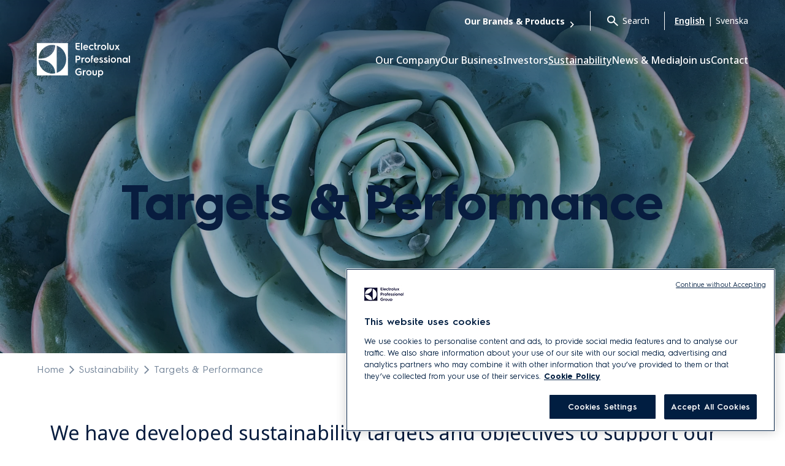

--- FILE ---
content_type: text/html; charset=UTF-8
request_url: https://www.electroluxprofessionalgroup.com/en/sustainability/targets-and-performance/
body_size: 25041
content:
<!doctype html>
<html lang="en-US">
<head>
  <meta charset="utf-8">
  <meta http-equiv="x-ua-compatible" content="ie=edge">
  <meta name="viewport" content="width=device-width, initial-scale=1, shrink-to-fit=no">
  <title>Targets &#038; Performance &#8211; Electrolux Professional Group</title>
<meta name='robots' content='max-image-preview:large' />
	<style>img:is([sizes="auto" i], [sizes^="auto," i]) { contain-intrinsic-size: 3000px 1500px }</style>
	<script>
window._wpemojiSettings = {"baseUrl":"https:\/\/s.w.org\/images\/core\/emoji\/16.0.1\/72x72\/","ext":".png","svgUrl":"https:\/\/s.w.org\/images\/core\/emoji\/16.0.1\/svg\/","svgExt":".svg","source":{"concatemoji":"https:\/\/www.electroluxprofessionalgroup.com\/en\/wp-includes\/js\/wp-emoji-release.min.js?ver=6.8.3"}};
/*! This file is auto-generated */
!function(s,n){var o,i,e;function c(e){try{var t={supportTests:e,timestamp:(new Date).valueOf()};sessionStorage.setItem(o,JSON.stringify(t))}catch(e){}}function p(e,t,n){e.clearRect(0,0,e.canvas.width,e.canvas.height),e.fillText(t,0,0);var t=new Uint32Array(e.getImageData(0,0,e.canvas.width,e.canvas.height).data),a=(e.clearRect(0,0,e.canvas.width,e.canvas.height),e.fillText(n,0,0),new Uint32Array(e.getImageData(0,0,e.canvas.width,e.canvas.height).data));return t.every(function(e,t){return e===a[t]})}function u(e,t){e.clearRect(0,0,e.canvas.width,e.canvas.height),e.fillText(t,0,0);for(var n=e.getImageData(16,16,1,1),a=0;a<n.data.length;a++)if(0!==n.data[a])return!1;return!0}function f(e,t,n,a){switch(t){case"flag":return n(e,"\ud83c\udff3\ufe0f\u200d\u26a7\ufe0f","\ud83c\udff3\ufe0f\u200b\u26a7\ufe0f")?!1:!n(e,"\ud83c\udde8\ud83c\uddf6","\ud83c\udde8\u200b\ud83c\uddf6")&&!n(e,"\ud83c\udff4\udb40\udc67\udb40\udc62\udb40\udc65\udb40\udc6e\udb40\udc67\udb40\udc7f","\ud83c\udff4\u200b\udb40\udc67\u200b\udb40\udc62\u200b\udb40\udc65\u200b\udb40\udc6e\u200b\udb40\udc67\u200b\udb40\udc7f");case"emoji":return!a(e,"\ud83e\udedf")}return!1}function g(e,t,n,a){var r="undefined"!=typeof WorkerGlobalScope&&self instanceof WorkerGlobalScope?new OffscreenCanvas(300,150):s.createElement("canvas"),o=r.getContext("2d",{willReadFrequently:!0}),i=(o.textBaseline="top",o.font="600 32px Arial",{});return e.forEach(function(e){i[e]=t(o,e,n,a)}),i}function t(e){var t=s.createElement("script");t.src=e,t.defer=!0,s.head.appendChild(t)}"undefined"!=typeof Promise&&(o="wpEmojiSettingsSupports",i=["flag","emoji"],n.supports={everything:!0,everythingExceptFlag:!0},e=new Promise(function(e){s.addEventListener("DOMContentLoaded",e,{once:!0})}),new Promise(function(t){var n=function(){try{var e=JSON.parse(sessionStorage.getItem(o));if("object"==typeof e&&"number"==typeof e.timestamp&&(new Date).valueOf()<e.timestamp+604800&&"object"==typeof e.supportTests)return e.supportTests}catch(e){}return null}();if(!n){if("undefined"!=typeof Worker&&"undefined"!=typeof OffscreenCanvas&&"undefined"!=typeof URL&&URL.createObjectURL&&"undefined"!=typeof Blob)try{var e="postMessage("+g.toString()+"("+[JSON.stringify(i),f.toString(),p.toString(),u.toString()].join(",")+"));",a=new Blob([e],{type:"text/javascript"}),r=new Worker(URL.createObjectURL(a),{name:"wpTestEmojiSupports"});return void(r.onmessage=function(e){c(n=e.data),r.terminate(),t(n)})}catch(e){}c(n=g(i,f,p,u))}t(n)}).then(function(e){for(var t in e)n.supports[t]=e[t],n.supports.everything=n.supports.everything&&n.supports[t],"flag"!==t&&(n.supports.everythingExceptFlag=n.supports.everythingExceptFlag&&n.supports[t]);n.supports.everythingExceptFlag=n.supports.everythingExceptFlag&&!n.supports.flag,n.DOMReady=!1,n.readyCallback=function(){n.DOMReady=!0}}).then(function(){return e}).then(function(){var e;n.supports.everything||(n.readyCallback(),(e=n.source||{}).concatemoji?t(e.concatemoji):e.wpemoji&&e.twemoji&&(t(e.twemoji),t(e.wpemoji)))}))}((window,document),window._wpemojiSettings);
</script>
<style id='wp-emoji-styles-inline-css'>

	img.wp-smiley, img.emoji {
		display: inline !important;
		border: none !important;
		box-shadow: none !important;
		height: 1em !important;
		width: 1em !important;
		margin: 0 0.07em !important;
		vertical-align: -0.1em !important;
		background: none !important;
		padding: 0 !important;
	}
</style>
<style id='classic-theme-styles-inline-css'>
/*! This file is auto-generated */
.wp-block-button__link{color:#fff;background-color:#32373c;border-radius:9999px;box-shadow:none;text-decoration:none;padding:calc(.667em + 2px) calc(1.333em + 2px);font-size:1.125em}.wp-block-file__button{background:#32373c;color:#fff;text-decoration:none}
</style>
<style id='global-styles-inline-css'>
:root{--wp--preset--aspect-ratio--square: 1;--wp--preset--aspect-ratio--4-3: 4/3;--wp--preset--aspect-ratio--3-4: 3/4;--wp--preset--aspect-ratio--3-2: 3/2;--wp--preset--aspect-ratio--2-3: 2/3;--wp--preset--aspect-ratio--16-9: 16/9;--wp--preset--aspect-ratio--9-16: 9/16;--wp--preset--color--black: #000000;--wp--preset--color--cyan-bluish-gray: #abb8c3;--wp--preset--color--white: #ffffff;--wp--preset--color--pale-pink: #f78da7;--wp--preset--color--vivid-red: #cf2e2e;--wp--preset--color--luminous-vivid-orange: #ff6900;--wp--preset--color--luminous-vivid-amber: #fcb900;--wp--preset--color--light-green-cyan: #7bdcb5;--wp--preset--color--vivid-green-cyan: #00d084;--wp--preset--color--pale-cyan-blue: #8ed1fc;--wp--preset--color--vivid-cyan-blue: #0693e3;--wp--preset--color--vivid-purple: #9b51e0;--wp--preset--gradient--vivid-cyan-blue-to-vivid-purple: linear-gradient(135deg,rgba(6,147,227,1) 0%,rgb(155,81,224) 100%);--wp--preset--gradient--light-green-cyan-to-vivid-green-cyan: linear-gradient(135deg,rgb(122,220,180) 0%,rgb(0,208,130) 100%);--wp--preset--gradient--luminous-vivid-amber-to-luminous-vivid-orange: linear-gradient(135deg,rgba(252,185,0,1) 0%,rgba(255,105,0,1) 100%);--wp--preset--gradient--luminous-vivid-orange-to-vivid-red: linear-gradient(135deg,rgba(255,105,0,1) 0%,rgb(207,46,46) 100%);--wp--preset--gradient--very-light-gray-to-cyan-bluish-gray: linear-gradient(135deg,rgb(238,238,238) 0%,rgb(169,184,195) 100%);--wp--preset--gradient--cool-to-warm-spectrum: linear-gradient(135deg,rgb(74,234,220) 0%,rgb(151,120,209) 20%,rgb(207,42,186) 40%,rgb(238,44,130) 60%,rgb(251,105,98) 80%,rgb(254,248,76) 100%);--wp--preset--gradient--blush-light-purple: linear-gradient(135deg,rgb(255,206,236) 0%,rgb(152,150,240) 100%);--wp--preset--gradient--blush-bordeaux: linear-gradient(135deg,rgb(254,205,165) 0%,rgb(254,45,45) 50%,rgb(107,0,62) 100%);--wp--preset--gradient--luminous-dusk: linear-gradient(135deg,rgb(255,203,112) 0%,rgb(199,81,192) 50%,rgb(65,88,208) 100%);--wp--preset--gradient--pale-ocean: linear-gradient(135deg,rgb(255,245,203) 0%,rgb(182,227,212) 50%,rgb(51,167,181) 100%);--wp--preset--gradient--electric-grass: linear-gradient(135deg,rgb(202,248,128) 0%,rgb(113,206,126) 100%);--wp--preset--gradient--midnight: linear-gradient(135deg,rgb(2,3,129) 0%,rgb(40,116,252) 100%);--wp--preset--font-size--small: 13px;--wp--preset--font-size--medium: 20px;--wp--preset--font-size--large: 36px;--wp--preset--font-size--x-large: 42px;--wp--preset--spacing--20: 0.44rem;--wp--preset--spacing--30: 0.67rem;--wp--preset--spacing--40: 1rem;--wp--preset--spacing--50: 1.5rem;--wp--preset--spacing--60: 2.25rem;--wp--preset--spacing--70: 3.38rem;--wp--preset--spacing--80: 5.06rem;--wp--preset--shadow--natural: 6px 6px 9px rgba(0, 0, 0, 0.2);--wp--preset--shadow--deep: 12px 12px 50px rgba(0, 0, 0, 0.4);--wp--preset--shadow--sharp: 6px 6px 0px rgba(0, 0, 0, 0.2);--wp--preset--shadow--outlined: 6px 6px 0px -3px rgba(255, 255, 255, 1), 6px 6px rgba(0, 0, 0, 1);--wp--preset--shadow--crisp: 6px 6px 0px rgba(0, 0, 0, 1);}:where(.is-layout-flex){gap: 0.5em;}:where(.is-layout-grid){gap: 0.5em;}body .is-layout-flex{display: flex;}.is-layout-flex{flex-wrap: wrap;align-items: center;}.is-layout-flex > :is(*, div){margin: 0;}body .is-layout-grid{display: grid;}.is-layout-grid > :is(*, div){margin: 0;}:where(.wp-block-columns.is-layout-flex){gap: 2em;}:where(.wp-block-columns.is-layout-grid){gap: 2em;}:where(.wp-block-post-template.is-layout-flex){gap: 1.25em;}:where(.wp-block-post-template.is-layout-grid){gap: 1.25em;}.has-black-color{color: var(--wp--preset--color--black) !important;}.has-cyan-bluish-gray-color{color: var(--wp--preset--color--cyan-bluish-gray) !important;}.has-white-color{color: var(--wp--preset--color--white) !important;}.has-pale-pink-color{color: var(--wp--preset--color--pale-pink) !important;}.has-vivid-red-color{color: var(--wp--preset--color--vivid-red) !important;}.has-luminous-vivid-orange-color{color: var(--wp--preset--color--luminous-vivid-orange) !important;}.has-luminous-vivid-amber-color{color: var(--wp--preset--color--luminous-vivid-amber) !important;}.has-light-green-cyan-color{color: var(--wp--preset--color--light-green-cyan) !important;}.has-vivid-green-cyan-color{color: var(--wp--preset--color--vivid-green-cyan) !important;}.has-pale-cyan-blue-color{color: var(--wp--preset--color--pale-cyan-blue) !important;}.has-vivid-cyan-blue-color{color: var(--wp--preset--color--vivid-cyan-blue) !important;}.has-vivid-purple-color{color: var(--wp--preset--color--vivid-purple) !important;}.has-black-background-color{background-color: var(--wp--preset--color--black) !important;}.has-cyan-bluish-gray-background-color{background-color: var(--wp--preset--color--cyan-bluish-gray) !important;}.has-white-background-color{background-color: var(--wp--preset--color--white) !important;}.has-pale-pink-background-color{background-color: var(--wp--preset--color--pale-pink) !important;}.has-vivid-red-background-color{background-color: var(--wp--preset--color--vivid-red) !important;}.has-luminous-vivid-orange-background-color{background-color: var(--wp--preset--color--luminous-vivid-orange) !important;}.has-luminous-vivid-amber-background-color{background-color: var(--wp--preset--color--luminous-vivid-amber) !important;}.has-light-green-cyan-background-color{background-color: var(--wp--preset--color--light-green-cyan) !important;}.has-vivid-green-cyan-background-color{background-color: var(--wp--preset--color--vivid-green-cyan) !important;}.has-pale-cyan-blue-background-color{background-color: var(--wp--preset--color--pale-cyan-blue) !important;}.has-vivid-cyan-blue-background-color{background-color: var(--wp--preset--color--vivid-cyan-blue) !important;}.has-vivid-purple-background-color{background-color: var(--wp--preset--color--vivid-purple) !important;}.has-black-border-color{border-color: var(--wp--preset--color--black) !important;}.has-cyan-bluish-gray-border-color{border-color: var(--wp--preset--color--cyan-bluish-gray) !important;}.has-white-border-color{border-color: var(--wp--preset--color--white) !important;}.has-pale-pink-border-color{border-color: var(--wp--preset--color--pale-pink) !important;}.has-vivid-red-border-color{border-color: var(--wp--preset--color--vivid-red) !important;}.has-luminous-vivid-orange-border-color{border-color: var(--wp--preset--color--luminous-vivid-orange) !important;}.has-luminous-vivid-amber-border-color{border-color: var(--wp--preset--color--luminous-vivid-amber) !important;}.has-light-green-cyan-border-color{border-color: var(--wp--preset--color--light-green-cyan) !important;}.has-vivid-green-cyan-border-color{border-color: var(--wp--preset--color--vivid-green-cyan) !important;}.has-pale-cyan-blue-border-color{border-color: var(--wp--preset--color--pale-cyan-blue) !important;}.has-vivid-cyan-blue-border-color{border-color: var(--wp--preset--color--vivid-cyan-blue) !important;}.has-vivid-purple-border-color{border-color: var(--wp--preset--color--vivid-purple) !important;}.has-vivid-cyan-blue-to-vivid-purple-gradient-background{background: var(--wp--preset--gradient--vivid-cyan-blue-to-vivid-purple) !important;}.has-light-green-cyan-to-vivid-green-cyan-gradient-background{background: var(--wp--preset--gradient--light-green-cyan-to-vivid-green-cyan) !important;}.has-luminous-vivid-amber-to-luminous-vivid-orange-gradient-background{background: var(--wp--preset--gradient--luminous-vivid-amber-to-luminous-vivid-orange) !important;}.has-luminous-vivid-orange-to-vivid-red-gradient-background{background: var(--wp--preset--gradient--luminous-vivid-orange-to-vivid-red) !important;}.has-very-light-gray-to-cyan-bluish-gray-gradient-background{background: var(--wp--preset--gradient--very-light-gray-to-cyan-bluish-gray) !important;}.has-cool-to-warm-spectrum-gradient-background{background: var(--wp--preset--gradient--cool-to-warm-spectrum) !important;}.has-blush-light-purple-gradient-background{background: var(--wp--preset--gradient--blush-light-purple) !important;}.has-blush-bordeaux-gradient-background{background: var(--wp--preset--gradient--blush-bordeaux) !important;}.has-luminous-dusk-gradient-background{background: var(--wp--preset--gradient--luminous-dusk) !important;}.has-pale-ocean-gradient-background{background: var(--wp--preset--gradient--pale-ocean) !important;}.has-electric-grass-gradient-background{background: var(--wp--preset--gradient--electric-grass) !important;}.has-midnight-gradient-background{background: var(--wp--preset--gradient--midnight) !important;}.has-small-font-size{font-size: var(--wp--preset--font-size--small) !important;}.has-medium-font-size{font-size: var(--wp--preset--font-size--medium) !important;}.has-large-font-size{font-size: var(--wp--preset--font-size--large) !important;}.has-x-large-font-size{font-size: var(--wp--preset--font-size--x-large) !important;}
:where(.wp-block-post-template.is-layout-flex){gap: 1.25em;}:where(.wp-block-post-template.is-layout-grid){gap: 1.25em;}
:where(.wp-block-columns.is-layout-flex){gap: 2em;}:where(.wp-block-columns.is-layout-grid){gap: 2em;}
:root :where(.wp-block-pullquote){font-size: 1.5em;line-height: 1.6;}
</style>
<link rel='stylesheet' id='cryptx-styles-css' href='https://www.electroluxprofessionalgroup.com/en/wp-content/plugins/cryptx/css/cryptx.css?ver=4.0.4' media='all' />
<link rel='stylesheet' id='sage/app.css-css' href='https://www.electroluxprofessionalgroup.com/en/wp-content/themes/cwaas/public/styles/app.css?id=85dad67538763c8641d6a2d69ff5bfef' media='all' />
<link rel="canonical" href="https://www.electroluxprofessionalgroup.com/en/sustainability/targets-and-performance/" />
<link rel='shortlink' href='https://www.electroluxprofessionalgroup.com/en/?p=1514' />
<script type="text/javascript">
          var ajaxurl = "https://www.electroluxprofessionalgroup.com/en/wp-admin/admin-ajax.php";
        </script><meta name="description" content="We have developed sustainability targets and objectives to support our priorities and sustainability strategy." />
<meta property="og:title" content="Targets & Performance - Electrolux Professional Group">
<meta property="og:description" content="We have developed sustainability targets and objectives to support our priorities and sustainability strategy." />
<meta property="og:image" content="https://www.electroluxprofessionalgroup.com/en/wp-content/uploads/sites/2/2024/04/electrolux-professional-sustainability-targets-banner-768x351.webp">
<meta property="og:type" content="website" />
<meta property="og:site_name" content="Electrolux Professional Group" />
<meta property="og:url" content="https://www.electroluxprofessionalgroup.com/en/sustainability/targets-and-performance" />
<meta name="twitter:card" content="summary_large_image">
<meta name="twitter:site" content="@">
<meta name="twitter:title" content="Targets & Performance - Electrolux Professional Group">
<meta name="twitter:description" content="We have developed sustainability targets and objectives to support our priorities and sustainability strategy.">
<meta name="twitter:image" content="https://www.electroluxprofessionalgroup.com/en/wp-content/uploads/sites/2/2024/04/electrolux-professional-sustainability-targets-banner-768x351.webp">
<link rel="icon" href="https://www.electroluxprofessionalgroup.com/en/wp-content/uploads/sites/2/2024/12/EPR_symbol-192px-100x100.png" sizes="32x32" />
<link rel="icon" href="https://www.electroluxprofessionalgroup.com/en/wp-content/uploads/sites/2/2024/12/EPR_symbol-192px.png" sizes="192x192" />
<link rel="apple-touch-icon" href="https://www.electroluxprofessionalgroup.com/en/wp-content/uploads/sites/2/2024/12/EPR_symbol-192px.png" />
<meta name="msapplication-TileImage" content="https://www.electroluxprofessionalgroup.com/en/wp-content/uploads/sites/2/2024/12/EPR_symbol-192px.png" />
<link rel="icon" type="image/x-icon" sizes="16x16"
  href="https://www.electroluxprofessionalgroup.com/en/wp-content/themes/cwaas/public/images/EPR_symbol-16px.ico">

<link rel="icon" type="image/x-icon" sizes="32x32"
  href="https://www.electroluxprofessionalgroup.com/en/wp-content/themes/cwaas/public/images/EPR_symbol-32px.ico">

<link rel="icon" type="image/x-icon" sizes="48x48"
  href="https://www.electroluxprofessionalgroup.com/en/wp-content/themes/cwaas/public/images/EPR_symbol-48px.ico">


<link rel="icon" type="image/png" sizes="16x16"
  href="https://www.electroluxprofessionalgroup.com/en/wp-content/themes/cwaas/public/images/EPR_symbol-16px.png">
<link rel="icon" type="image/png" sizes="32x32"
  href="https://www.electroluxprofessionalgroup.com/en/wp-content/themes/cwaas/public/images/EPR_symbol-32px.png">
<link rel="icon" type="image/png" sizes="48x48"
  href="https://www.electroluxprofessionalgroup.com/en/wp-content/themes/cwaas/public/images/EPR_symbol-48px.png">

<meta name="msapplication-TileColor" content="#181A18">

<link rel="apple-touch-icon" sizes="60x60"
  href="https://www.electroluxprofessionalgroup.com/en/wp-content/themes/cwaas/public/images/EPR_symbol-60px.png">

<link rel="apple-touch-icon" sizes="76x76"
  href="https://www.electroluxprofessionalgroup.com/en/wp-content/themes/cwaas/public/images/EPR_symbol-76px.png">

<link rel="icon" type="image/png" sizes="96x96"
  href="https://www.electroluxprofessionalgroup.com/en/wp-content/themes/cwaas/public/images/EPR_symbol-96px.png">

<link rel="apple-touch-icon" sizes="120x120"
  href="https://www.electroluxprofessionalgroup.com/en/wp-content/themes/cwaas/public/images/EPR_symbol-120px.png">

<link rel="apple-touch-icon" sizes="180x180"
  href="https://www.electroluxprofessionalgroup.com/en/wp-content/themes/cwaas/public/images/EPR_symbol-180px.png">

<link rel="apple-touch-icon" sizes="192x192"
  href="https://www.electroluxprofessionalgroup.com/en/wp-content/themes/cwaas/public/images/EPR_symbol-192px.png">

<link rel="manifest" href="https://www.electroluxprofessionalgroup.com/en/wp-content/themes/cwaas/public/images/site.webmanifest">

<meta name="msapplication-TileColor" content="#fff">
<meta name="msapplication-TileImage"
  content="https://www.electroluxprofessionalgroup.com/en/wp-content/themes/cwaas/public/images/EPR_symbol-144px.png">

<meta name="theme-color" content="#041E50">


  <!-- Cookiebot -->
  <!-- OneTrust Cookies Consent Notice start for www.electroluxprofessionalgroup.com -->
<script data-culture="EN" src="https://cdn.cookielaw.org/scripttemplates/otSDKStub.js" data-document-language="true" type="text/javascript" charset="UTF-8" data-domain-script="6b319378-41b3-437b-b950-b9ce84377b09-test" ></script>
<script type="text/javascript">
function OptanonWrapper() { }
</script>
<!-- OneTrust Cookies Consent Notice end for www.electroluxprofessionalgroup.com -->
<script type="application/ld+json">
{
  "@context": "https://schema.org",
  "@type": "Organization",
  "name": "Electrolux Professional Group",
  "url": "https://www.electroluxprofessionalgroup.com/en/",
  "logo": "https://www.electroluxprofessionalgroup.com/en/wp-content/uploads/sites/2/2024/04/elux-pro-og-image.jpg",
  "contactPoint": [{
    "@type": "ContactPoint",
    "telephone": "+46 70 190 00 33",
    "contactType": "Contact",
    "areaServed": "Sweden",
    "availableLanguage": ["English", "Swedish"]
  }],
  "sameAs": [
    "https://www.facebook.com/electroluxprofessional/",
    "https://www.twitter.com/electroluxpro/",
    "https://www.instagram.com/electroluxpro/"
  ]
}
</script>

<script type="application/ld+json">
{
  "@context": "https://schema.org",
  "@type": "WebSite",
  "url": "https://www.electroluxprofessionalgroup.com/en/",
  "potentialAction": {
    "@type": "SearchAction",
    "target": "https://www.electroluxprofessionalgroup.com/en/search/?query={search_term_string}",
    "query-input": "required name=search_term_string"
  }
}
</script>

<script type="application/ld+json">
{
  "@context": "http://schema.org",
  "@type": "BreadcrumbList",
  "itemListElement": [
    {
      "@type": "ListItem",
      "position": 1,
      "name": "Home",
      "item": "https://www.electroluxprofessionalgroup.com/en/"
    },
    {
      "@type": "ListItem",
      "position": 2,
      "name": "Investor Information",
      "item": "https://www.electroluxprofessionalgroup.com/en/investors/"
    },
    {
      "@type": "ListItem",
      "position": 3,
      "name": "Reports and Presentations",
      "item": "https://www.electroluxprofessionalgroup.com/en/investors/reports-and-presentations/"
    },
    {
      "@type": "ListItem",
      "position": 4,
      "name": "Shareholder Information",
      "item": "https://www.electroluxprofessionalgroup.com/en/investors/shareholders/"
    },
    {
      "@type": "ListItem",
      "position": 5,
      "name": "Corporate Governance",
      "item": "https://www.electroluxprofessionalgroup.com/en/our-company/corporate-governance/"
    },
    {
      "@type": "ListItem",
      "position": 6,
      "name": "News & Insights",
      "item": "https://www.electroluxprofessionalgroup.com/en/news-and-media/news-insights/"
    },
    {
      "@type": "ListItem",
      "position": 7,
      "name": "Press Releases",
      "item": "https://www.electroluxprofessionalgroup.com/en/news-and-media/press-releases/"
    },
    {
      "@type": "ListItem",
      "position": 8,
      "name": "Financial Calendar",
      "item": "https://www.electroluxprofessionalgroup.com/en/investors/financial-calendar/"
    },
    {
      "@type": "ListItem",
      "position": 9,
      "name": "Contact Us",
      "item": "https://www.electroluxprofessionalgroup.com/en/contact/"
    }
  ]
}
</script>  <!-- Cookiebot End -->

  <!-- Google Tag Manager -->
  <!-- Google Tag Manager -->
<script>
window.dataLayer = window.dataLayer || []; // Initialize dataLayer if not already initialized
window.dataLayer.push({
  event: "global_variables",
  pageType: "Corporate",
  pageLanguage: "en-US",
  login_status: "Guest",
  page_target: "Corporate", 
  page_country: "Global", 
  page_brand: "Electrolux Professional",
  page_subcategory_level_1: "", 
  page_subcategory_level_2: "", 
  page_subcategory_level_3: "",
  page_subcategory_level_4: "", 
  page_subcategory_level_5: "", 
  page_subcategory_level_6: "" 
});
(function(w,d,s,l,i){
  w[l]=w[l]||[];
  w[l].push({'gtm.start': new Date().getTime(), event:'gtm.js'});
  var f=d.getElementsByTagName(s)[0],
      j=d.createElement(s),
      dl=l!='dataLayer'?'&l='+l:'';
  j.async=true;
  j.src='https://www.googletagmanager.com/gtm.js?id='+i+dl;
  f.parentNode.insertBefore(j,f);
})(window,document,'script','dataLayer','GTM-KSX9KL6');
</script>
<!-- End Google Tag Manager -->

<meta name="google-site-verification" content="vedK9o-zEkh7KPYDxxyyZfKMC5_CJsSWKY0250KAEUo" />  <!-- Google Tag Manager End -->

</head>

<body class="wp-singular page-template-default page page-id-1514 page-child parent-pageid-292 wp-embed-responsive wp-theme-cwaas has-hero slug-targets-and-performance">

<!-- Google Tag Manager noscript -->
<!-- Google Tag Manager (noscript) --> <noscript><iframe src="https://www.googletagmanager.com/ns.html?id=GTM-KSX9KL6" height="0" width="0" style="display:none;visibility:hidden"></iframe></noscript> <!-- End Google Tag Manager (noscript) -->
<!-- Google Tag Manager noscript End -->


<div id="app">
  <a class="visually-hidden-focusable skip-to-content" href="#main">
  Skip to content
</a>

  <header class="banner fixed-top  has-navbar-top ">

  <nav class="navbar-top navbar navbar-expand d-none d-xl-flex" aria-label="Top menu">
  <div class="container justify-content-end">
          <div class="menu-top-navigation-container"><ul id="menu-top-navigation" class="navbar-nav">	<li id="menu-item-1225" class="nav-item menu-item menu-item-type-post_type menu-item-object-page menu-item-1225"><a class="nav-link" href="https://www.electroluxprofessionalgroup.com/en/our-company/our-brands-products/">Our Brands &#038; Products</a></li>
</ul></div>
        <div class="header-search d-none d-xl-block">
      <button class="btn-search collapsed" aria-label="Search button" type="button" data-bs-toggle="collapse"
        data-bs-target="#collapseSearch-2" aria-expanded="false" aria-controls="collapseSearch-2">
  <svg class="icon" width="24" height="24" viewBox="0 0 24 24" fill="none" xmlns="http://www.w3.org/2000/svg">
<g id="search">
<mask id="mask0_2420_18262" style="mask-type:alpha" maskUnits="userSpaceOnUse" x="0" y="0" width="24" height="24">
<rect id="Bounding box" width="24" height="24" fill="#D9D9D9"/>
</mask>
<g mask="url(#mask0_2420_18262)">
<path id="search_2" d="M19.6 18.4558L13.3 12.5467C12.8 12.9219 12.225 13.2189 11.575 13.4378C10.925 13.6566 10.2333 13.7661 9.5 13.7661C7.68333 13.7661 6.14583 13.1759 4.8875 11.9957C3.62917 10.8154 3 9.37335 3 7.66941C3 5.96547 3.62917 4.52338 4.8875 3.34313C6.14583 2.16288 7.68333 1.57275 9.5 1.57275C11.3167 1.57275 12.8542 2.16288 14.1125 3.34313C15.3708 4.52338 16 5.96547 16 7.66941C16 8.35724 15.8833 9.00599 15.65 9.61565C15.4167 10.2253 15.1 10.7646 14.7 11.2336L21 17.1427L19.6 18.4558ZM9.5 11.8902C10.75 11.8902 11.8125 11.4798 12.6875 10.6591C13.5625 9.83842 14 8.84185 14 7.66941C14 6.49698 13.5625 5.50041 12.6875 4.67971C11.8125 3.859 10.75 3.44865 9.5 3.44865C8.25 3.44865 7.1875 3.859 6.3125 4.67971C5.4375 5.50041 5 6.49698 5 7.66941C5 8.84185 5.4375 9.83842 6.3125 10.6591C7.1875 11.4798 8.25 11.8902 9.5 11.8902Z" fill="#081D3F"/>
</g>
</g>
</svg>  <span class="search-text">Search</span>
</button>
<div id="collapseSearch-2" class="toggle-search-form collapse-horizontal collapse position-absolute">
  <div class="container">
    <form role="search" method="get" class="search-form d-flex align-items-center" action="https://www.electroluxprofessionalgroup.com/en/">
  <label for="searchField" class="form-label">
    <span class="visually-hidden">
      Search for:
    </span>
  </label>

  <div class="input-group">

    <label for="searchField-2" class="visually-hidden">Search</label>
    <input
      id="searchField-2"
      type="search"
      class="form-control ms-0"
      placeholder="Search"
      value=""
      name="s"
      aria-describedby="search-icon-2"
      autocomplete="off"
    >
    <button id="search-icon-2" type="submit" class="btn btn-primary" aria-label="Search button">
      <svg class="icon" width="24" height="24" viewBox="0 0 24 24" fill="none" xmlns="http://www.w3.org/2000/svg">
<g id="search">
<mask id="mask0_2420_18262" style="mask-type:alpha" maskUnits="userSpaceOnUse" x="0" y="0" width="24" height="24">
<rect id="Bounding box" width="24" height="24" fill="#D9D9D9"/>
</mask>
<g mask="url(#mask0_2420_18262)">
<path id="search_2" d="M19.6 18.4558L13.3 12.5467C12.8 12.9219 12.225 13.2189 11.575 13.4378C10.925 13.6566 10.2333 13.7661 9.5 13.7661C7.68333 13.7661 6.14583 13.1759 4.8875 11.9957C3.62917 10.8154 3 9.37335 3 7.66941C3 5.96547 3.62917 4.52338 4.8875 3.34313C6.14583 2.16288 7.68333 1.57275 9.5 1.57275C11.3167 1.57275 12.8542 2.16288 14.1125 3.34313C15.3708 4.52338 16 5.96547 16 7.66941C16 8.35724 15.8833 9.00599 15.65 9.61565C15.4167 10.2253 15.1 10.7646 14.7 11.2336L21 17.1427L19.6 18.4558ZM9.5 11.8902C10.75 11.8902 11.8125 11.4798 12.6875 10.6591C13.5625 9.83842 14 8.84185 14 7.66941C14 6.49698 13.5625 5.50041 12.6875 4.67971C11.8125 3.859 10.75 3.44865 9.5 3.44865C8.25 3.44865 7.1875 3.859 6.3125 4.67971C5.4375 5.50041 5 6.49698 5 7.66941C5 8.84185 5.4375 9.83842 6.3125 10.6591C7.1875 11.4798 8.25 11.8902 9.5 11.8902Z" fill="#081D3F"/>
</g>
</g>
</svg>    </button>
  </div>
</form>  </div>
</div>
    </div>
    <div class="container-lang">
          
      <div class="navbar-lang position-relative">
        <ul class="navbar-nav flex-row">
                      <li class="nav-item have-label active no-flag lang-en">
              <a class="nav-link"
                                   aria-label="english"
                 
                                  href="https://www.electroluxprofessionalgroup.com/en/"
                              >
                
                                  English
                              </a>
            </li>
                      <li class="nav-item have-label no-flag lang-sv">
              <a class="nav-link"
                                   aria-label="svenska"
                 
                                  href="https://www.electroluxprofessionalgroup.com/sv/"
                              >
                
                                  Svenska
                              </a>
            </li>
                  </ul>
      </div>
      </div>
      </div>
</nav>

  <nav class="navbar-main navbar navbar-expand-xl" role="navigation" aria-label="Main menu">
    <div class="container">
      <a class="navbar-brand logo" href="https://www.electroluxprofessionalgroup.com/en/" aria-label="Logo">
          <svg xmlns="http://www.w3.org/2000/svg" width="152" height="56" viewBox="0 0 152 56" fill="none">   <g clip-path="url(#clip0_2375_306)">     <path d="M0 52.8777H50.6976V0.355469H0V52.8777ZM32.5014 4.38652C41.466 7.42957 47.951 16.2426 47.951 26.6363C47.9892 36.8721 41.6186 45.6455 32.5014 48.8862V4.38652ZM25.3297 3.20092C26.9319 3.20092 28.6867 3.43804 30.0981 3.71468C30.0981 15.6102 18.9973 25.4112 7.51499 25.4112H2.70845C3.54769 13.1995 13.2752 3.20092 25.3297 3.20092ZM7.55314 27.8615C18.9973 27.8615 30.0981 37.6625 30.0981 49.5185C28.6485 49.8347 26.8556 50.0323 25.3297 50.0323C13.2752 50.0323 3.20436 39.9941 2.7466 27.822L7.55314 27.8615Z" fill="#081D3F"/>     <path d="M63.248 0H70.0764V1.85745H65.2317V4.54481H69.7712V6.40226H65.2317V7.82498C65.2317 9.20819 66.2235 9.52435 66.7957 9.52435H70.1908V11.3818H66.7194C64.3925 11.3818 63.2862 10.0776 63.2862 7.74594L63.248 0Z" fill="#081D3F"/>     <path d="M73.9674 0H72.0981V11.3818H73.9674V0Z" fill="#081D3F"/>     <path d="M81.7876 6.36257C81.7876 5.37456 80.872 4.58416 79.8039 4.58416C78.6214 4.58416 77.6295 5.37456 77.5532 6.36257H81.7876ZM75.6459 7.27153C75.6459 4.62368 77.4388 2.92432 79.8039 2.92432C82.169 2.92432 83.7331 4.78176 83.7331 7.07393C83.7331 7.07393 83.7331 7.42961 83.6949 7.74577H77.5151C77.5914 9.04993 78.5069 9.87986 79.9184 9.87986C80.872 9.87986 81.4442 9.5637 82.0546 8.93137L83.199 10.0775C82.169 11.184 81.0628 11.5397 79.8802 11.5397C77.4006 11.5397 75.684 9.87986 75.684 7.31105V7.27153H75.6459Z" fill="#081D3F"/>     <path d="M89.2644 2.88477C90.4469 2.88477 91.5151 3.27997 92.4306 4.30749L91.248 5.57213C90.714 5.01885 90.0655 4.66317 89.2262 4.66317C87.8529 4.66317 86.7848 5.76973 86.7848 7.23198C86.7848 8.69422 87.8529 9.80079 89.2262 9.80079C90.0655 9.80079 90.714 9.48462 91.248 8.89182L92.4306 10.1565C91.5151 11.184 90.4469 11.5792 89.2644 11.5792C86.8611 11.5792 84.9537 9.72174 84.9537 7.23198C84.9537 4.74221 86.8611 2.88477 89.2644 2.88477Z" fill="#081D3F"/>     <path d="M93.8802 0H95.7494V3.16161H97.5042V4.94001H95.7494V7.82498C95.7494 9.08962 96.3979 9.60339 97.3897 9.60339H97.466V11.4608H97.0846C95.7875 11.4608 93.842 10.789 93.842 7.98306V0H93.8802Z" fill="#081D3F"/>     <path d="M98.9537 3.1615H100.823V4.38662C101.204 3.5567 102.044 3.00342 103.188 3.00342C103.379 3.00342 103.684 3.04294 103.76 3.04294V4.9399C103.531 4.90038 103.264 4.86086 102.959 4.86086C101.662 4.86086 100.823 5.69079 100.823 7.07399V11.3817H98.9537V3.1615Z" fill="#081D3F"/>     <path d="M108.872 9.84034C110.245 9.84034 111.313 8.73377 111.313 7.27153C111.313 5.80928 110.245 4.70272 108.872 4.70272C107.499 4.70272 106.431 5.80928 106.431 7.27153C106.431 8.73377 107.461 9.84034 108.872 9.84034ZM108.872 2.92432C111.275 2.92432 113.183 4.82128 113.183 7.27153C113.183 9.72178 111.237 11.6187 108.872 11.6187C106.507 11.6187 104.561 9.72178 104.561 7.27153C104.561 4.82128 106.469 2.92432 108.872 2.92432Z" fill="#081D3F"/>     <path d="M116.73 0H114.823V11.3818H116.73V0Z" fill="#081D3F"/>     <path d="M118.6 3.16162H120.507V7.94355C120.507 9.24772 121.232 9.801 122.224 9.801C123.215 9.801 123.94 9.24772 123.94 7.94355V3.16162H125.848V8.06211C125.848 10.4333 124.169 11.5794 122.185 11.5794C120.202 11.5794 118.561 10.4728 118.561 8.10163V3.16162H118.6Z" fill="#081D3F"/>     <path d="M130.082 7.03459L127.335 3.16162H129.395L131.112 5.61187L132.828 3.16162H134.888L132.142 7.03459L135.155 11.3818H133.134L131.112 8.45732L129.09 11.3818H127.068L130.082 7.03459Z" fill="#081D3F"/>     <path d="M67.4442 26.2809C68.2453 26.2809 69.1608 25.6881 69.1608 24.4234C69.1608 23.1588 68.2453 22.566 67.4442 22.566H65.3079V26.2809H67.4442ZM63.3624 20.748H67.5586C69.3134 20.748 71.1444 22.1313 71.1444 24.4629C71.1444 26.6365 69.3897 28.1383 67.5586 28.1383H65.3461V32.1298H63.3624V20.748Z" fill="#081D3F"/>     <path d="M72.823 23.9095H74.6922V25.1347C75.0737 24.3047 75.9129 23.7515 77.0573 23.7515C77.2481 23.7515 77.5532 23.791 77.6295 23.791V25.688C77.4007 25.6484 77.1336 25.6089 76.8285 25.6089C75.5314 25.6089 74.6922 26.4388 74.6922 27.822V32.1297H72.823V23.9095Z" fill="#081D3F"/>     <path d="M82.7412 30.5884C84.1145 30.5884 85.1826 29.4818 85.1826 28.0196C85.1826 26.5573 84.1145 25.4508 82.7412 25.4508C81.3679 25.4508 80.2998 26.5573 80.2998 28.0196C80.2616 29.4423 81.3297 30.5884 82.7412 30.5884ZM82.7412 23.6724C85.1445 23.6724 87.0518 25.5693 87.0518 28.0196C87.0518 30.4698 85.1063 32.3668 82.7412 32.3668C80.3761 32.3668 78.4306 30.4698 78.4306 28.0196C78.3924 25.5298 80.2998 23.6724 82.7412 23.6724Z" fill="#081D3F"/>     <path d="M88.4251 23.4748C88.4251 22.1706 88.6921 21.5383 89.3025 21.064C89.9129 20.5503 90.6376 20.5107 91.2861 20.5107H92.0872V22.1311H91.3624C90.6376 22.1311 90.3325 22.4472 90.3325 23.2771V23.87H91.8202V25.6879H90.3325V32.1297H88.4633V23.4748H88.4251Z" fill="#081D3F"/>     <path d="M98.8012 27.1106C98.8012 26.1226 97.8857 25.3322 96.8175 25.3322C95.635 25.3322 94.6431 26.1226 94.5668 27.1106H98.8012ZM92.6595 28.0196C92.6595 25.3717 94.4524 23.6724 96.8175 23.6724C99.1827 23.6724 100.747 25.5298 100.747 27.822C100.747 27.822 100.747 28.1777 100.709 28.4938H94.5287C94.605 29.798 95.5205 30.6279 96.932 30.6279C97.8857 30.6279 98.4579 30.3117 99.0682 29.6794L100.213 30.8255C99.1827 31.9321 98.0764 32.2877 96.8938 32.2877C94.4143 32.2877 92.6976 30.6279 92.6595 28.0196Z" fill="#081D3F"/>     <path d="M102.845 29.6004C103.188 30.1536 103.913 30.6279 104.943 30.6279C105.973 30.6279 106.354 30.1536 106.354 29.7189C106.354 29.0471 105.401 28.889 104.18 28.4147C102.997 27.98 102.234 27.3477 102.234 26.0831C102.234 24.5023 103.531 23.6328 105.019 23.6328C106.24 23.6328 107.079 24.1466 107.575 24.8579L106.507 26.004C106.202 25.6088 105.744 25.3322 104.981 25.3322C104.371 25.3322 104.027 25.6088 104.027 26.0831C104.027 26.7154 104.676 26.7944 106.011 27.3082C107.461 27.8615 108.147 28.5728 108.147 29.7584C108.147 31.1812 107.155 32.3668 104.905 32.3668C103.264 32.3668 102.12 31.6949 101.624 30.7069L102.845 29.6004Z" fill="#081D3F"/>     <path d="M110.245 29.6004C110.589 30.1536 111.313 30.6279 112.343 30.6279C113.373 30.6279 113.755 30.1536 113.755 29.7189C113.755 29.0471 112.801 28.889 111.58 28.4147C110.398 27.98 109.635 27.3477 109.635 26.0831C109.635 24.5023 110.932 23.6328 112.42 23.6328C113.64 23.6328 114.48 24.1466 114.976 24.8579L113.907 26.004C113.602 25.6088 113.144 25.3322 112.382 25.3322C111.771 25.3322 111.428 25.6088 111.428 26.0831C111.428 26.7154 112.076 26.7944 113.412 27.3082C114.861 27.8615 115.548 28.5728 115.548 29.7584C115.548 31.1812 114.556 32.3668 112.305 32.3668C110.665 32.3668 109.521 31.6949 109.025 30.7069L110.245 29.6004Z" fill="#081D3F"/>     <path d="M117.074 23.9096H118.981V32.1297H117.074V23.9096ZM116.883 21.7755C116.883 21.1432 117.417 20.6294 118.027 20.6294C118.638 20.6294 119.134 21.1432 119.134 21.7755C119.134 22.4473 118.6 22.9216 118.027 22.9216C117.379 22.9216 116.883 22.4473 116.883 21.7755Z" fill="#081D3F"/>     <path d="M124.894 30.5884C126.267 30.5884 127.335 29.4818 127.335 28.0196C127.335 26.5573 126.267 25.4508 124.894 25.4508C123.521 25.4508 122.452 26.5573 122.452 28.0196C122.452 29.4818 123.521 30.5884 124.894 30.5884ZM124.894 23.6724C127.297 23.6724 129.205 25.5693 129.205 28.0196C129.205 30.4698 127.259 32.3668 124.894 32.3668C122.529 32.3668 120.583 30.4698 120.583 28.0196C120.583 25.5693 122.491 23.6724 124.894 23.6724Z" fill="#081D3F"/>     <path d="M130.883 23.9095H132.752V25.0951C133.134 24.3047 134.011 23.7515 135.155 23.7515C137.063 23.7515 138.169 25.0161 138.169 27.0316V32.1297H136.262V27.3083C136.262 26.2017 135.651 25.4904 134.583 25.4904C133.515 25.4904 132.752 26.2808 132.752 27.3873V32.1297H130.883V23.9095Z" fill="#081D3F"/>     <path d="M143.929 30.5094C145.303 30.5094 146.371 29.4423 146.371 27.9801C146.371 26.5178 145.303 25.4508 143.929 25.4508C142.556 25.4508 141.602 26.5178 141.602 27.9801C141.602 29.4423 142.594 30.5094 143.929 30.5094ZM143.7 23.7119C145.036 23.7119 145.951 24.3047 146.218 25.0951V23.9095H148.125V32.1297H146.218V30.9441C145.951 31.695 145.036 32.3273 143.7 32.3273C141.45 32.3273 139.733 30.4699 139.733 28.0196C139.733 25.5694 141.45 23.7119 143.7 23.7119Z" fill="#081D3F"/>     <path d="M151.94 20.748H150.071V32.1298H151.94V20.748Z" fill="#081D3F"/>     <path d="M68.5886 41.2983C70.1908 41.2983 71.6022 41.9307 72.6703 42.9977L71.3733 44.2228C70.6485 43.5115 69.6949 43.1163 68.5886 43.1163C66.3761 43.1163 64.7357 44.8552 64.7357 47.1473C64.7357 49.4395 66.4142 51.1784 68.5886 51.1784C69.6186 51.1784 70.5341 50.8227 71.2207 50.1904V48.0958H68.169V46.2779H73.09V50.8622C72.06 52.1664 70.4578 52.9963 68.5886 52.9963C65.3461 52.9963 62.7521 50.5065 62.7521 47.1078C62.7521 43.7881 65.3842 41.2983 68.5886 41.2983Z" fill="#081D3F"/>     <path d="M75.0355 44.6576H76.9047V45.8827C77.2862 45.0528 78.1254 44.4995 79.2699 44.4995C79.4606 44.4995 79.7658 44.539 79.8421 44.539V46.436C79.6132 46.3965 79.3462 46.357 79.041 46.357C77.744 46.357 76.9047 47.1869 76.9047 48.5701V52.8778H75.0355V44.6576Z" fill="#081D3F"/>     <path d="M84.9538 51.3364C86.3271 51.3364 87.3952 50.2299 87.3952 48.7676C87.3952 47.3054 86.3271 46.1988 84.9538 46.1988C83.5805 46.1988 82.5123 47.3054 82.5123 48.7676C82.4742 50.1903 83.5423 51.3364 84.9538 51.3364ZM84.9538 44.4204C87.357 44.4204 89.2644 46.3174 89.2644 48.7676C89.2644 51.2179 87.3189 53.1148 84.9538 53.1148C82.5886 53.1148 80.6431 51.2179 80.6431 48.7676C80.605 46.2779 82.5505 44.4204 84.9538 44.4204Z" fill="#081D3F"/>     <path d="M90.8284 44.6577H92.7358V49.4396C92.7358 50.7438 93.4606 51.2971 94.4524 51.2971C95.4442 51.2971 96.169 50.7438 96.169 49.4396V44.6577H98.0764V49.5582C98.0764 51.9294 96.3979 53.0755 94.4143 53.0755C92.4306 53.0755 90.7903 51.9689 90.7903 49.5977V44.6577H90.8284Z" fill="#081D3F"/>     <path d="M104.142 51.2574C105.477 51.2574 106.469 50.1904 106.469 48.7281C106.469 47.2659 105.477 46.1988 104.142 46.1988C102.807 46.1988 101.7 47.2659 101.7 48.7281C101.7 50.1904 102.769 51.2574 104.142 51.2574ZM99.9838 44.6576H101.891V45.8432C102.158 45.0923 103.074 44.46 104.409 44.46C106.66 44.46 108.376 46.3174 108.376 48.7281C108.376 51.1389 106.66 53.0358 104.409 53.0358C103.074 53.0358 102.158 52.443 101.891 51.6526V55.9998H99.9838V44.6576Z" fill="#081D3F"/>   </g>   <defs>     <clipPath id="clip0_2375_306">       <rect width="151.94" height="56" fill="white"/>     </clipPath>   </defs> </svg>
      </a>

        <div class="d-flex align-items-center d-none ms-auto me-2">
          <button class="btn-search collapsed" aria-label="Search button" type="button" data-bs-toggle="collapse"
        data-bs-target="#collapseSearch-1" aria-expanded="false" aria-controls="collapseSearch-1">
  <svg class="icon" width="24" height="24" viewBox="0 0 24 24" fill="none" xmlns="http://www.w3.org/2000/svg">
<g id="search">
<mask id="mask0_2420_18262" style="mask-type:alpha" maskUnits="userSpaceOnUse" x="0" y="0" width="24" height="24">
<rect id="Bounding box" width="24" height="24" fill="#D9D9D9"/>
</mask>
<g mask="url(#mask0_2420_18262)">
<path id="search_2" d="M19.6 18.4558L13.3 12.5467C12.8 12.9219 12.225 13.2189 11.575 13.4378C10.925 13.6566 10.2333 13.7661 9.5 13.7661C7.68333 13.7661 6.14583 13.1759 4.8875 11.9957C3.62917 10.8154 3 9.37335 3 7.66941C3 5.96547 3.62917 4.52338 4.8875 3.34313C6.14583 2.16288 7.68333 1.57275 9.5 1.57275C11.3167 1.57275 12.8542 2.16288 14.1125 3.34313C15.3708 4.52338 16 5.96547 16 7.66941C16 8.35724 15.8833 9.00599 15.65 9.61565C15.4167 10.2253 15.1 10.7646 14.7 11.2336L21 17.1427L19.6 18.4558ZM9.5 11.8902C10.75 11.8902 11.8125 11.4798 12.6875 10.6591C13.5625 9.83842 14 8.84185 14 7.66941C14 6.49698 13.5625 5.50041 12.6875 4.67971C11.8125 3.859 10.75 3.44865 9.5 3.44865C8.25 3.44865 7.1875 3.859 6.3125 4.67971C5.4375 5.50041 5 6.49698 5 7.66941C5 8.84185 5.4375 9.83842 6.3125 10.6591C7.1875 11.4798 8.25 11.8902 9.5 11.8902Z" fill="#081D3F"/>
</g>
</g>
</svg>  <span class="search-text">Search</span>
</button>
<div id="collapseSearch-1" class="toggle-search-form collapse-horizontal collapse position-absolute">
  <div class="container">
    <form role="search" method="get" class="search-form d-flex align-items-center" action="https://www.electroluxprofessionalgroup.com/en/">
  <label for="searchField" class="form-label">
    <span class="visually-hidden">
      Search for:
    </span>
  </label>

  <div class="input-group">

    <label for="searchField-1" class="visually-hidden">Search</label>
    <input
      id="searchField-1"
      type="search"
      class="form-control ms-0"
      placeholder="Search"
      value=""
      name="s"
      aria-describedby="search-icon-1"
      autocomplete="off"
    >
    <button id="search-icon-1" type="submit" class="btn btn-primary" aria-label="Search button">
      <svg class="icon" width="24" height="24" viewBox="0 0 24 24" fill="none" xmlns="http://www.w3.org/2000/svg">
<g id="search">
<mask id="mask0_2420_18262" style="mask-type:alpha" maskUnits="userSpaceOnUse" x="0" y="0" width="24" height="24">
<rect id="Bounding box" width="24" height="24" fill="#D9D9D9"/>
</mask>
<g mask="url(#mask0_2420_18262)">
<path id="search_2" d="M19.6 18.4558L13.3 12.5467C12.8 12.9219 12.225 13.2189 11.575 13.4378C10.925 13.6566 10.2333 13.7661 9.5 13.7661C7.68333 13.7661 6.14583 13.1759 4.8875 11.9957C3.62917 10.8154 3 9.37335 3 7.66941C3 5.96547 3.62917 4.52338 4.8875 3.34313C6.14583 2.16288 7.68333 1.57275 9.5 1.57275C11.3167 1.57275 12.8542 2.16288 14.1125 3.34313C15.3708 4.52338 16 5.96547 16 7.66941C16 8.35724 15.8833 9.00599 15.65 9.61565C15.4167 10.2253 15.1 10.7646 14.7 11.2336L21 17.1427L19.6 18.4558ZM9.5 11.8902C10.75 11.8902 11.8125 11.4798 12.6875 10.6591C13.5625 9.83842 14 8.84185 14 7.66941C14 6.49698 13.5625 5.50041 12.6875 4.67971C11.8125 3.859 10.75 3.44865 9.5 3.44865C8.25 3.44865 7.1875 3.859 6.3125 4.67971C5.4375 5.50041 5 6.49698 5 7.66941C5 8.84185 5.4375 9.83842 6.3125 10.6591C7.1875 11.4798 8.25 11.8902 9.5 11.8902Z" fill="#081D3F"/>
</g>
</g>
</svg>    </button>
  </div>
</form>  </div>
</div>
          <div class="container-lang">
          
      <div class="navbar-lang position-relative">
        <ul class="navbar-nav flex-row">
                      <li class="nav-item have-label active no-flag lang-en">
              <a class="nav-link"
                                   aria-label="english"
                 
                                  href="https://www.electroluxprofessionalgroup.com/en/"
                              >
                
                                  English
                              </a>
            </li>
                      <li class="nav-item have-label no-flag lang-sv">
              <a class="nav-link"
                                   aria-label="svenska"
                 
                                  href="https://www.electroluxprofessionalgroup.com/sv/"
                              >
                
                                  Svenska
                              </a>
            </li>
                  </ul>
      </div>
      </div>
        </div>

      <button class="navbar-toggler" type="button" data-bs-toggle="collapse" data-bs-target="#navbarNav"
              aria-controls="navbarNav" aria-expanded="false" aria-label="Toggle mobile menu">
        <span class="bars"></span>
        <span class="navbar-toggler-label">Menu</span>
      </button>

      <div id="navbarNav" class="collapse navbar-collapse justify-content-end">

        <nav class="mobile-nav-top d-xl-none d-flex" aria-label="Top menu">
            <div class="nav-lang">
                              <div class="menu-top-navigation-container"><ul id="menu-top-navigation-1" class="navbar-nav">	<li class="nav-item menu-item menu-item-type-post_type menu-item-object-page menu-item-1225"><a class="nav-link" href="https://www.electroluxprofessionalgroup.com/en/our-company/our-brands-products/">Our Brands &#038; Products</a></li>
</ul></div>
                            <div class="container-lang">
          
      <div class="navbar-lang position-relative">
        <ul class="navbar-nav flex-row">
                      <li class="nav-item have-label active no-flag lang-en">
              <a class="nav-link"
                                   aria-label="english"
                 
                                  href="https://www.electroluxprofessionalgroup.com/en/"
                              >
                
                                  English
                              </a>
            </li>
                      <li class="nav-item have-label no-flag lang-sv">
              <a class="nav-link"
                                   aria-label="svenska"
                 
                                  href="https://www.electroluxprofessionalgroup.com/sv/"
                              >
                
                                  Svenska
                              </a>
            </li>
                  </ul>
      </div>
      </div>

            </div>

            <div class="header-search mobile-search d-flex d-xl-none">
              <button class="btn-search collapsed" aria-label="Search button" type="button" data-bs-toggle="collapse"
        data-bs-target="#collapseSearch-3" aria-expanded="false" aria-controls="collapseSearch-3">
  <svg class="icon" width="24" height="24" viewBox="0 0 24 24" fill="none" xmlns="http://www.w3.org/2000/svg">
<g id="search">
<mask id="mask0_2420_18262" style="mask-type:alpha" maskUnits="userSpaceOnUse" x="0" y="0" width="24" height="24">
<rect id="Bounding box" width="24" height="24" fill="#D9D9D9"/>
</mask>
<g mask="url(#mask0_2420_18262)">
<path id="search_2" d="M19.6 18.4558L13.3 12.5467C12.8 12.9219 12.225 13.2189 11.575 13.4378C10.925 13.6566 10.2333 13.7661 9.5 13.7661C7.68333 13.7661 6.14583 13.1759 4.8875 11.9957C3.62917 10.8154 3 9.37335 3 7.66941C3 5.96547 3.62917 4.52338 4.8875 3.34313C6.14583 2.16288 7.68333 1.57275 9.5 1.57275C11.3167 1.57275 12.8542 2.16288 14.1125 3.34313C15.3708 4.52338 16 5.96547 16 7.66941C16 8.35724 15.8833 9.00599 15.65 9.61565C15.4167 10.2253 15.1 10.7646 14.7 11.2336L21 17.1427L19.6 18.4558ZM9.5 11.8902C10.75 11.8902 11.8125 11.4798 12.6875 10.6591C13.5625 9.83842 14 8.84185 14 7.66941C14 6.49698 13.5625 5.50041 12.6875 4.67971C11.8125 3.859 10.75 3.44865 9.5 3.44865C8.25 3.44865 7.1875 3.859 6.3125 4.67971C5.4375 5.50041 5 6.49698 5 7.66941C5 8.84185 5.4375 9.83842 6.3125 10.6591C7.1875 11.4798 8.25 11.8902 9.5 11.8902Z" fill="#081D3F"/>
</g>
</g>
</svg>  <span class="search-text">Search</span>
</button>
<div id="collapseSearch-3" class="toggle-search-form collapse-horizontal collapse position-absolute">
  <div class="container">
    <form role="search" method="get" class="search-form d-flex align-items-center" action="https://www.electroluxprofessionalgroup.com/en/">
  <label for="searchField" class="form-label">
    <span class="visually-hidden">
      Search for:
    </span>
  </label>

  <div class="input-group">

    <label for="searchField-3" class="visually-hidden">Search</label>
    <input
      id="searchField-3"
      type="search"
      class="form-control ms-0"
      placeholder="Search"
      value=""
      name="s"
      aria-describedby="search-icon-3"
      autocomplete="off"
    >
    <button id="search-icon-3" type="submit" class="btn btn-primary" aria-label="Search button">
      <svg class="icon" width="24" height="24" viewBox="0 0 24 24" fill="none" xmlns="http://www.w3.org/2000/svg">
<g id="search">
<mask id="mask0_2420_18262" style="mask-type:alpha" maskUnits="userSpaceOnUse" x="0" y="0" width="24" height="24">
<rect id="Bounding box" width="24" height="24" fill="#D9D9D9"/>
</mask>
<g mask="url(#mask0_2420_18262)">
<path id="search_2" d="M19.6 18.4558L13.3 12.5467C12.8 12.9219 12.225 13.2189 11.575 13.4378C10.925 13.6566 10.2333 13.7661 9.5 13.7661C7.68333 13.7661 6.14583 13.1759 4.8875 11.9957C3.62917 10.8154 3 9.37335 3 7.66941C3 5.96547 3.62917 4.52338 4.8875 3.34313C6.14583 2.16288 7.68333 1.57275 9.5 1.57275C11.3167 1.57275 12.8542 2.16288 14.1125 3.34313C15.3708 4.52338 16 5.96547 16 7.66941C16 8.35724 15.8833 9.00599 15.65 9.61565C15.4167 10.2253 15.1 10.7646 14.7 11.2336L21 17.1427L19.6 18.4558ZM9.5 11.8902C10.75 11.8902 11.8125 11.4798 12.6875 10.6591C13.5625 9.83842 14 8.84185 14 7.66941C14 6.49698 13.5625 5.50041 12.6875 4.67971C11.8125 3.859 10.75 3.44865 9.5 3.44865C8.25 3.44865 7.1875 3.859 6.3125 4.67971C5.4375 5.50041 5 6.49698 5 7.66941C5 8.84185 5.4375 9.83842 6.3125 10.6591C7.1875 11.4798 8.25 11.8902 9.5 11.8902Z" fill="#081D3F"/>
</g>
</g>
</svg>    </button>
  </div>
</form>  </div>
</div>
            </div>
                    </nav>


        <ul class="navbar-nav">

          <li class="nav-item menu-item menu-item-has-children ">
        <a            href="https://www.electroluxprofessionalgroup.com/en/our-company/"
           class="nav-link"

                     aria-expanded="false"
           aria-haspopup="true"
                  >
          Our Company
        </a>

                  <button class="expander border-0 bg-transparent p-0"
                aria-label="expander" tabindex="-1"></button>
        
                  <div class="sub-menu nr-cols-3">
            <button type="button" class="megamenu-close-btn btn-close position-absolute d-none d-xl-block" aria-label="Close"></button>
            <div class="container">
              <div class="menu-our-company-container"><ul id="menu-our-company" class="d-xl-grid grid-cols-with-module-xl-3"><li id="menu-item-1270" class="nav-item menu-item menu-item-type-post_type menu-item-object-module menu-item-1270 depth-0 menu-column"><div id="module-1267" class="module module-custom image-after-title post-1267 type-module status-publish hentry" >
  
    <div class="module-bg-wrap" >
    <div class="module-content ">
          </div>

                            <a href="https://www.electroluxprofessionalgroup.com/en/our-company/"  aria-label="Go to Our Company page" >
            <div class="module-image bg-contain">
  <div class="image-container ">
    
    
    <img width="1024" height="652" src="https://www.electroluxprofessionalgroup.com/en/wp-content/uploads/sites/2/2025/02/epro-3-1024x652.webp" class="attachment-large size-large" alt="epro-3" decoding="async" loading="lazy" />
  </div>
</div>
          </a>
                  
    <div class="module-content ">
            <div class="read-more-container d-flex gap-2 flex-wrap ">
                <a
                class=" btn-text  "
        href="https://www.electroluxprofessionalgroup.com/en/our-company/"
        aria-label="Go to Our Company page"
      >Go to Our Company page
      </a>
            </div>
    </div>
  </div>




















</div>
</li>
<li id="menu-item-496" class="nav-item menu-item menu-item-type-post_type menu-item-object-menu_column menu-item-has-children menu-item-496 depth-0 menu-column">
<ul class="sub-menu">
	<li id="menu-item-1416" class="nav-item menu-item menu-item-type-post_type menu-item-object-page menu-item-1416 depth-1"><a class="nav-link" href="https://www.electroluxprofessionalgroup.com/en/our-company/history/">History</a></li>
	<li id="menu-item-1417" class="nav-item menu-item menu-item-type-post_type menu-item-object-page menu-item-1417 depth-1"><a class="nav-link" href="https://www.electroluxprofessionalgroup.com/en/our-company/our-brands-products/">Our Brands &#038; Products</a></li>
	<li id="menu-item-362" class="nav-item menu-item menu-item-type-post_type menu-item-object-page menu-item-362 depth-1"><a class="nav-link" href="https://www.electroluxprofessionalgroup.com/en/our-company/strategy-goals/">Strategy &#038; Goals</a></li>
	<li id="menu-item-1371" class="nav-item menu-item menu-item-type-post_type menu-item-object-page menu-item-1371 depth-1"><a class="nav-link" href="https://www.electroluxprofessionalgroup.com/en/our-company/organization/">Organization</a></li>
	<li id="menu-item-1336" class="nav-item menu-item menu-item-type-post_type menu-item-object-page menu-item-1336 depth-1"><a class="nav-link" href="https://www.electroluxprofessionalgroup.com/en/our-company/policies/">Policies &#038; Guides</a></li>
</ul>
</li>
<li id="menu-item-498" class="nav-item menu-item menu-item-type-post_type menu-item-object-menu_column menu-item-has-children menu-item-498 depth-0 menu-column">
<ul class="sub-menu">
	<li id="menu-item-1316" class="nav-item menu-item menu-item-type-post_type menu-item-object-page menu-item-has-children menu-item-1316 depth-1"><a class="nav-link" href="https://www.electroluxprofessionalgroup.com/en/our-company/corporate-governance/">Corporate Governance</a><button class="expander border-0 bg-transparent p-0" aria-label="expander"></button>
	<ul class="sub-menu">
		<li id="menu-item-1420" class="nav-item menu-item menu-item-type-post_type menu-item-object-page menu-item-1420 depth-2"><a class="nav-link" href="https://www.electroluxprofessionalgroup.com/en/our-company/corporate-governance/governance-reports/">Governance reports</a></li>
		<li id="menu-item-1419" class="nav-item menu-item menu-item-type-post_type menu-item-object-page menu-item-1419 depth-2"><a class="nav-link" href="https://www.electroluxprofessionalgroup.com/en/our-company/corporate-governance/general-meetings/">General Meetings</a></li>
		<li id="menu-item-1317" class="nav-item menu-item menu-item-type-post_type menu-item-object-page menu-item-1317 depth-2"><a class="nav-link" href="https://www.electroluxprofessionalgroup.com/en/our-company/corporate-governance/board-of-directors/">Board of Directors</a></li>
		<li id="menu-item-1318" class="nav-item menu-item menu-item-type-post_type menu-item-object-page menu-item-1318 depth-2"><a class="nav-link" href="https://www.electroluxprofessionalgroup.com/en/our-company/corporate-governance/management/">Management</a></li>
		<li id="menu-item-1423" class="nav-item menu-item menu-item-type-post_type menu-item-object-page menu-item-1423 depth-2"><a class="nav-link" href="https://www.electroluxprofessionalgroup.com/en/our-company/corporate-governance/nomination-committee/">Nomination Committee</a></li>
		<li id="menu-item-1424" class="nav-item menu-item menu-item-type-post_type menu-item-object-page menu-item-1424 depth-2"><a class="nav-link" href="https://www.electroluxprofessionalgroup.com/en/our-company/corporate-governance/articles-of-association/">Articles of Association</a></li>
		<li id="menu-item-1425" class="nav-item menu-item menu-item-type-post_type menu-item-object-page menu-item-1425 depth-2"><a class="nav-link" href="https://www.electroluxprofessionalgroup.com/en/our-company/corporate-governance/risk-and-risk-management/">Risk and risk management</a></li>
		<li id="menu-item-1430" class="nav-item menu-item menu-item-type-post_type menu-item-object-page menu-item-1430 depth-2"><a class="nav-link" href="https://www.electroluxprofessionalgroup.com/en/our-company/corporate-governance/internal-control-and-audit/">Internal Control and Audit</a></li>
		<li id="menu-item-1431" class="nav-item menu-item menu-item-type-post_type menu-item-object-page menu-item-1431 depth-2"><a class="nav-link" href="https://www.electroluxprofessionalgroup.com/en/our-company/corporate-governance/external-audit/">External Audit</a></li>
	</ul>
</li>
</ul>
</li>
</ul></div>
            </div>
          </div>
              </li>

          <li class="nav-item menu-item menu-item-has-children ">
        <a            href="https://www.electroluxprofessionalgroup.com/en/our-business/"
           class="nav-link"

                     aria-expanded="false"
           aria-haspopup="true"
                  >
          Our Business
        </a>

                  <button class="expander border-0 bg-transparent p-0"
                aria-label="expander" tabindex="-1"></button>
        
                  <div class="sub-menu nr-cols-4">
            <button type="button" class="megamenu-close-btn btn-close position-absolute d-none d-xl-block" aria-label="Close"></button>
            <div class="container">
              <div class="menu-our-business-container"><ul id="menu-our-business" class="d-xl-grid grid-cols-with-module-xl-4"><li id="menu-item-1273" class="nav-item menu-item menu-item-type-post_type menu-item-object-module menu-item-1273 depth-0 menu-column"><div id="module-1271" class="module module-custom image-after-title post-1271 type-module status-publish hentry" >
  
    <div class="module-bg-wrap" >
    <div class="module-content ">
          </div>

                            <a href="https://www.electroluxprofessionalgroup.com/en/our-business/"  aria-label="Go to Our Business page" >
            <div class="module-image bg-contain">
  <div class="image-container ">
    
    
    <img width="1024" height="461" src="https://www.electroluxprofessionalgroup.com/en/wp-content/uploads/sites/2/2025/03/EPRG-banner-our-business-2-1024x461.webp" class="attachment-large size-large" alt="EPRG-banner-our-business (2)" decoding="async" loading="lazy" />
  </div>
</div>
          </a>
                  
    <div class="module-content ">
            <div class="read-more-container d-flex gap-2 flex-wrap ">
                <a
                class=" btn-text  "
        href="https://www.electroluxprofessionalgroup.com/en/our-business/"
        aria-label="Go to Our Business page"
      >Go to Our Business page
      </a>
            </div>
    </div>
  </div>




















</div>
</li>
<li id="menu-item-501" class="nav-item menu-item menu-item-type-post_type menu-item-object-menu_column menu-item-has-children menu-item-501 depth-0 menu-column">
<ul class="sub-menu">
	<li id="menu-item-3122" class="nav-item menu-item menu-item-type-post_type menu-item-object-page menu-item-3122 depth-1"><a class="nav-link" href="https://www.electroluxprofessionalgroup.com/en/our-business/offering-business-model/">Offering &#038; Business model</a></li>
	<li id="menu-item-1446" class="nav-item menu-item menu-item-type-post_type menu-item-object-page menu-item-1446 depth-1"><a class="nav-link" href="https://www.electroluxprofessionalgroup.com/en/our-business/sales-and-customers/">Sales &#038; Customers</a></li>
</ul>
</li>
<li id="menu-item-1432" class="nav-item menu-item menu-item-type-post_type menu-item-object-menu_column menu-item-has-children menu-item-1432 depth-0 menu-column">
<ul class="sub-menu">
	<li id="menu-item-1450" class="nav-item menu-item menu-item-type-post_type menu-item-object-page menu-item-1450 depth-1"><a class="nav-link" href="https://www.electroluxprofessionalgroup.com/en/our-business/supply-chain/">Supply chain</a></li>
	<li id="menu-item-1451" class="nav-item menu-item menu-item-type-post_type menu-item-object-page menu-item-1451 depth-1"><a class="nav-link" href="https://www.electroluxprofessionalgroup.com/en/our-business/research-and-innovation/">Research &#038; Innovation</a></li>
</ul>
</li>
<li id="menu-item-500" class="nav-item menu-item menu-item-type-post_type menu-item-object-menu_column menu-item-has-children menu-item-500 depth-0 menu-column">
<ul class="sub-menu">
	<li id="menu-item-1437" class="nav-item menu-item menu-item-type-post_type menu-item-object-page menu-item-1437 depth-1"><a class="nav-link" href="https://www.electroluxprofessionalgroup.com/en/our-business/market-competition/">Market &#038; Competition</a></li>
	<li id="menu-item-1436" class="nav-item menu-item menu-item-type-post_type menu-item-object-page menu-item-1436 depth-1"><a class="nav-link" href="https://www.electroluxprofessionalgroup.com/en/our-business/trendsanddrivers/">Trends &#038; Drivers</a></li>
</ul>
</li>
</ul></div>
            </div>
          </div>
              </li>

          <li class="nav-item menu-item menu-item-has-children ">
        <a            href="https://www.electroluxprofessionalgroup.com/en/investors/"
           class="nav-link"

                     aria-expanded="false"
           aria-haspopup="true"
                  >
          Investors
        </a>

                  <button class="expander border-0 bg-transparent p-0"
                aria-label="expander" tabindex="-1"></button>
        
                  <div class="sub-menu nr-cols-4">
            <button type="button" class="megamenu-close-btn btn-close position-absolute d-none d-xl-block" aria-label="Close"></button>
            <div class="container">
              <div class="menu-investors-container"><ul id="menu-investors" class="d-xl-grid grid-cols-with-module-xl-4"><li id="menu-item-1276" class="nav-item menu-item menu-item-type-post_type menu-item-object-module menu-item-1276 depth-0 menu-column"><div id="module-1274" class="module module-custom image-after-title post-1274 type-module status-publish hentry" >
  
    <div class="module-bg-wrap" >
    <div class="module-content ">
          </div>

                            <a href="https://www.electroluxprofessionalgroup.com/en/investors/"  aria-label="Go to Investors page" >
            <div class="module-image bg-contain">
  <div class="image-container ">
    
    
    <img width="1024" height="385" src="https://www.electroluxprofessionalgroup.com/en/wp-content/uploads/sites/2/2025/02/epro-ir-1024x385.webp" class="attachment-large size-large" alt="epro-ir" decoding="async" loading="lazy" />
  </div>
</div>
          </a>
                  
    <div class="module-content ">
            <div class="read-more-container d-flex gap-2 flex-wrap ">
                <a
                class=" btn-text  "
        href="https://www.electroluxprofessionalgroup.com/en/investors/"
        aria-label="Go to Investors page"
      >Go to Investors page
      </a>
            </div>
    </div>
  </div>




















</div>
</li>
<li id="menu-item-502" class="nav-item menu-item menu-item-type-post_type menu-item-object-menu_column menu-item-has-children menu-item-502 depth-0 menu-column">
<ul class="sub-menu">
	<li id="menu-item-9084" class="nav-item menu-item menu-item-type-post_type menu-item-object-page menu-item-9084 depth-1"><a class="nav-link" href="https://www.electroluxprofessionalgroup.com/en/investor-day-2025/">Investor Day 2025</a></li>
	<li id="menu-item-1483" class="nav-item menu-item menu-item-type-post_type menu-item-object-page menu-item-1483 depth-1"><a class="nav-link" href="https://www.electroluxprofessionalgroup.com/en/investors/reports-and-presentations/">Reports &#038; Presentations</a></li>
	<li id="menu-item-8358" class="nav-item menu-item menu-item-type-post_type menu-item-object-page menu-item-8358 depth-1"><a class="nav-link" href="https://www.electroluxprofessionalgroup.com/en/investors/annual-report/">Annual Report 2024</a></li>
	<li id="menu-item-6337" class="nav-item menu-item menu-item-type-post_type menu-item-object-page menu-item-6337 depth-1"><a class="nav-link" href="https://www.electroluxprofessionalgroup.com/en/investors/key-figures/">Key Figures</a></li>
	<li id="menu-item-5364" class="nav-item menu-item menu-item-type-post_type menu-item-object-page menu-item-5364 depth-1"><a class="nav-link" href="https://www.electroluxprofessionalgroup.com/en/investors/financial-data/">Financial Data</a></li>
	<li id="menu-item-3124" class="nav-item menu-item menu-item-type-post_type menu-item-object-page menu-item-3124 depth-1"><a class="nav-link" href="https://www.electroluxprofessionalgroup.com/en/investors/financial-targets/">Financial Targets</a></li>
	<li id="menu-item-6336" class="nav-item menu-item menu-item-type-post_type menu-item-object-page menu-item-6336 depth-1"><a class="nav-link" href="https://www.electroluxprofessionalgroup.com/en/investors/definitions/">Definitions</a></li>
</ul>
</li>
<li id="menu-item-503" class="nav-item menu-item menu-item-type-post_type menu-item-object-menu_column menu-item-has-children menu-item-503 depth-0 menu-column">
<ul class="sub-menu">
	<li id="menu-item-8960" class="nav-item menu-item menu-item-type-post_type menu-item-object-page menu-item-8960 depth-1"><a class="nav-link" href="https://www.electroluxprofessionalgroup.com/en/investors/investment-case/">Investment case</a></li>
	<li id="menu-item-382" class="nav-item menu-item menu-item-type-post_type menu-item-object-page menu-item-has-children menu-item-382 depth-1"><a class="nav-link" href="https://www.electroluxprofessionalgroup.com/en/investors/the-share/">The Share</a><button class="expander border-0 bg-transparent p-0" aria-label="expander"></button>
	<ul class="sub-menu">
		<li id="menu-item-1469" class="nav-item menu-item menu-item-type-post_type menu-item-object-page menu-item-1469 depth-2"><a class="nav-link" href="https://www.electroluxprofessionalgroup.com/en/investors/analysts-estimates/">Analysts &#038; Estimates</a></li>
		<li id="menu-item-4524" class="nav-item menu-item menu-item-type-post_type menu-item-object-page menu-item-4524 depth-2"><a class="nav-link" href="https://www.electroluxprofessionalgroup.com/en/investors/the-share/dividend-and-dividend-policy/">Dividend and dividend policy</a></li>
		<li id="menu-item-4525" class="nav-item menu-item menu-item-type-post_type menu-item-object-page menu-item-4525 depth-2"><a class="nav-link" href="https://www.electroluxprofessionalgroup.com/en/investors/the-share/share-capital-development/">Share capital development</a></li>
		<li id="menu-item-5346" class="nav-item menu-item menu-item-type-post_type menu-item-object-page menu-item-5346 depth-2"><a class="nav-link" href="https://www.electroluxprofessionalgroup.com/en/investors/conversion-of-shares/">Conversion of shares</a></li>
	</ul>
</li>
	<li id="menu-item-1475" class="nav-item menu-item menu-item-type-post_type menu-item-object-page menu-item-1475 depth-1"><a class="nav-link" href="https://www.electroluxprofessionalgroup.com/en/investors/shareholders/">Shareholders</a></li>
	<li id="menu-item-1476" class="nav-item menu-item menu-item-type-post_type menu-item-object-page menu-item-1476 depth-1"><a class="nav-link" href="https://www.electroluxprofessionalgroup.com/en/investors/insider-holdings/">Insider holdings</a></li>
</ul>
</li>
<li id="menu-item-504" class="nav-item menu-item menu-item-type-post_type menu-item-object-menu_column menu-item-has-children menu-item-504 depth-0 menu-column">
<ul class="sub-menu">
	<li id="menu-item-374" class="nav-item menu-item menu-item-type-post_type menu-item-object-page menu-item-374 depth-1"><a class="nav-link" href="https://www.electroluxprofessionalgroup.com/en/investors/financial-calendar/">Financial calendar</a></li>
	<li id="menu-item-1462" class="nav-item menu-item menu-item-type-post_type menu-item-object-page menu-item-1462 depth-1"><a class="nav-link" href="https://www.electroluxprofessionalgroup.com/en/investors/debt-financing/">Debt financing</a></li>
	<li id="menu-item-1463" class="nav-item menu-item menu-item-type-post_type menu-item-object-page menu-item-1463 depth-1"><a class="nav-link" href="https://www.electroluxprofessionalgroup.com/en/investors/sensitivity-analysis/">Sensitivity analysis</a></li>
	<li id="menu-item-6329" class="nav-item menu-item menu-item-type-post_type menu-item-object-page menu-item-6329 depth-1"><a class="nav-link" href="https://www.electroluxprofessionalgroup.com/en/investors/listing/">Listing</a></li>
	<li id="menu-item-5627" class="nav-item menu-item menu-item-type-custom menu-item-object-custom menu-item-5627 depth-1"><a class="nav-link" href="https://www.electroluxprofessionalgroup.com/en/contact/#module-5137">IR Contact</a></li>
</ul>
</li>
</ul></div>
            </div>
          </div>
              </li>

          <li class="nav-item menu-item current-menu-item menu-item-has-children ">
        <a            href="https://www.electroluxprofessionalgroup.com/en/sustainability/"
           class="nav-link"

                     aria-expanded="false"
           aria-haspopup="true"
                  >
          Sustainability
        </a>

                  <button class="expander border-0 bg-transparent p-0"
                aria-label="expander" tabindex="-1"></button>
        
                  <div class="sub-menu nr-cols-4">
            <button type="button" class="megamenu-close-btn btn-close position-absolute d-none d-xl-block" aria-label="Close"></button>
            <div class="container">
              <div class="menu-sustainability-container"><ul id="menu-sustainability" class="d-xl-grid grid-cols-with-module-xl-4"><li id="menu-item-3505" class="nav-item menu-item menu-item-type-post_type menu-item-object-module menu-item-3505 depth-0 menu-column"><div id="module-3502" class="module module-custom image-after-title post-3502 type-module status-publish hentry" >
  
    <div class="module-bg-wrap" >
    <div class="module-content ">
          </div>

                            <a href="https://www.electroluxprofessionalgroup.com/en/sustainability/"  aria-label="Go to the Sustainability section" >
            <div class="module-image bg-contain">
  <div class="image-container ">
    
    
    <img width="1024" height="652" src="https://www.electroluxprofessionalgroup.com/en/wp-content/uploads/sites/2/2025/02/epro-2-1024x652.webp" class="attachment-large size-large" alt="epro-2" decoding="async" loading="lazy" />
  </div>
</div>
          </a>
                  
    <div class="module-content ">
            <div class="read-more-container d-flex gap-2 flex-wrap ">
                <a
                class=" btn-text  "
        href="https://www.electroluxprofessionalgroup.com/en/sustainability/"
        aria-label="Go to the Sustainability section"
      >Go to the Sustainability section
      </a>
            </div>
    </div>
  </div>




















</div>
</li>
<li id="menu-item-1487" class="nav-item menu-item menu-item-type-post_type menu-item-object-menu_column menu-item-has-children menu-item-1487 depth-0 menu-column">
<ul class="sub-menu">
	<li id="menu-item-1503" class="nav-item menu-item menu-item-type-post_type menu-item-object-page menu-item-1503 depth-1"><a class="nav-link" href="https://www.electroluxprofessionalgroup.com/en/sustainability/our-ethics/">Our Ethics</a></li>
	<li id="menu-item-1504" class="nav-item menu-item menu-item-type-post_type menu-item-object-page menu-item-1504 depth-1"><a class="nav-link" href="https://www.electroluxprofessionalgroup.com/en/sustainability/sustainable-solutions/">Sustainable Solutions</a></li>
	<li id="menu-item-1507" class="nav-item menu-item menu-item-type-post_type menu-item-object-page menu-item-1507 depth-1"><a class="nav-link" href="https://www.electroluxprofessionalgroup.com/en/sustainability/sustainable-operations/">Sustainable Operations</a></li>
	<li id="menu-item-7819" class="nav-item menu-item menu-item-type-custom menu-item-object-custom menu-item-7819 depth-1"><a class="nav-link" href="https://www.electroluxprofessionalgroup.com/en/news-and-media/news-insights/?category=29">News</a></li>
</ul>
</li>
<li id="menu-item-1509" class="nav-item menu-item menu-item-type-post_type menu-item-object-menu_column current-menu-ancestor current-menu-parent menu-item-has-children menu-item-1509 depth-0 menu-column">
<ul class="sub-menu">
	<li id="menu-item-1508" class="nav-item menu-item menu-item-type-post_type menu-item-object-page menu-item-1508 depth-1"><a class="nav-link" href="https://www.electroluxprofessionalgroup.com/en/sustainability/sustainable-development-goals/">Sustainable Development Goals</a></li>
	<li id="menu-item-1518" class="nav-item menu-item menu-item-type-post_type menu-item-object-page current-menu-item page_item page-item-1514 current_page_item menu-item-1518 depth-1"><a class="nav-link" href="https://www.electroluxprofessionalgroup.com/en/sustainability/targets-and-performance/" aria-current="page">Targets &#038; Performance</a></li>
</ul>
</li>
<li id="menu-item-1519" class="nav-item menu-item menu-item-type-post_type menu-item-object-menu_column menu-item-has-children menu-item-1519 depth-0 menu-column">
<ul class="sub-menu">
	<li id="menu-item-1517" class="nav-item menu-item menu-item-type-post_type menu-item-object-page menu-item-1517 depth-1"><a class="nav-link" href="https://www.electroluxprofessionalgroup.com/en/sustainability/sustainability-report/">Reports</a></li>
	<li id="menu-item-1524" class="nav-item menu-item menu-item-type-post_type menu-item-object-page menu-item-1524 depth-1"><a class="nav-link" href="https://www.electroluxprofessionalgroup.com/en/sustainability/ratings-certificates/">Ratings &#038; Certificates</a></li>
	<li id="menu-item-6955" class="nav-item menu-item menu-item-type-post_type menu-item-object-page menu-item-6955 depth-1"><a class="nav-link" href="https://www.electroluxprofessionalgroup.com/en/our-company/policies/">Policies &#038; Guides</a></li>
	<li id="menu-item-5625" class="nav-item menu-item menu-item-type-custom menu-item-object-custom menu-item-5625 depth-1"><a class="nav-link" href="https://www.electroluxprofessionalgroup.com/en/contact/#module-1857">Contact</a></li>
</ul>
</li>
</ul></div>
            </div>
          </div>
              </li>

          <li class="nav-item menu-item menu-item-has-children ">
        <a            href="https://www.electroluxprofessionalgroup.com/en/news-and-media/"
           class="nav-link"

                     aria-expanded="false"
           aria-haspopup="true"
                  >
          News & Media
        </a>

                  <button class="expander border-0 bg-transparent p-0"
                aria-label="expander" tabindex="-1"></button>
        
                  <div class="sub-menu nr-cols-4">
            <button type="button" class="megamenu-close-btn btn-close position-absolute d-none d-xl-block" aria-label="Close"></button>
            <div class="container">
              <div class="menu-news-media-container"><ul id="menu-news-media" class="d-xl-grid grid-cols-with-module-xl-4"><li id="menu-item-1279" class="nav-item menu-item menu-item-type-post_type menu-item-object-module menu-item-1279 depth-0 menu-column"><div id="module-1277" class="module module-custom image-after-title post-1277 type-module status-publish hentry" >
  
    <div class="module-bg-wrap" >
    <div class="module-content ">
          </div>

                            <a href="https://www.electroluxprofessionalgroup.com/en/news-and-media/"  aria-label="Go to Media page" >
            <div class="module-image bg-contain">
  <div class="image-container ">
    
    
    <img width="1024" height="410" src="https://www.electroluxprofessionalgroup.com/en/wp-content/uploads/sites/2/2023/12/journals_rit-1024x410.jpg" class="attachment-large size-large" alt="journals_rit" decoding="async" loading="lazy" />
  </div>
</div>
          </a>
                  
    <div class="module-content ">
            <div class="read-more-container d-flex gap-2 flex-wrap ">
                <a
                class=" btn-text  "
        href="https://www.electroluxprofessionalgroup.com/en/news-and-media/"
        aria-label="Go to Media page"
      >Go to Media page
      </a>
            </div>
    </div>
  </div>




















</div>
</li>
<li id="menu-item-505" class="nav-item menu-item menu-item-type-post_type menu-item-object-menu_column menu-item-has-children menu-item-505 depth-0 menu-column">
<ul class="sub-menu">
	<li id="menu-item-1528" class="nav-item menu-item menu-item-type-post_type menu-item-object-page menu-item-1528 depth-1"><a class="nav-link" href="https://www.electroluxprofessionalgroup.com/en/news-and-media/news-insights/">News &#038; Insights</a></li>
	<li id="menu-item-387" class="nav-item menu-item menu-item-type-post_type menu-item-object-page menu-item-387 depth-1"><a class="nav-link" href="https://www.electroluxprofessionalgroup.com/en/news-and-media/press-releases/">Press releases</a></li>
</ul>
</li>
<li id="menu-item-506" class="nav-item menu-item menu-item-type-post_type menu-item-object-menu_column menu-item-has-children menu-item-506 depth-0 menu-column">
<ul class="sub-menu">
	<li id="menu-item-386" class="nav-item menu-item menu-item-type-post_type menu-item-object-page menu-item-386 depth-1"><a class="nav-link" href="https://www.electroluxprofessionalgroup.com/en/news-and-media/image-films/">Images &#038; films</a></li>
	<li id="menu-item-3143" class="nav-item menu-item menu-item-type-post_type menu-item-object-page menu-item-3143 depth-1"><a class="nav-link" href="https://www.electroluxprofessionalgroup.com/en/news-and-media/events/">Events</a></li>
</ul>
</li>
<li id="menu-item-507" class="nav-item menu-item menu-item-type-post_type menu-item-object-menu_column menu-item-has-children menu-item-507 depth-0 menu-column">
<ul class="sub-menu">
	<li id="menu-item-1529" class="nav-item menu-item menu-item-type-post_type menu-item-object-page menu-item-1529 depth-1"><a class="nav-link" href="https://www.electroluxprofessionalgroup.com/en/news-and-media/subscribe/">Subscribe</a></li>
	<li id="menu-item-9027" class="nav-item menu-item menu-item-type-post_type menu-item-object-page menu-item-9027 depth-1"><a class="nav-link" href="https://www.electroluxprofessionalgroup.com/en/communication-approach/">Communication approach</a></li>
	<li id="menu-item-5628" class="nav-item menu-item menu-item-type-custom menu-item-object-custom menu-item-5628 depth-1"><a class="nav-link" href="https://www.electroluxprofessionalgroup.com/en/contact/#module-5137">Media Contact</a></li>
</ul>
</li>
</ul></div>
            </div>
          </div>
              </li>

          <li class="nav-item menu-item menu-item-has-children ">
        <a            href="https://www.electroluxprofessionalgroup.com/en/join-us/"
           class="nav-link"

                     aria-expanded="false"
           aria-haspopup="true"
                  >
          Join us
        </a>

                  <button class="expander border-0 bg-transparent p-0"
                aria-label="expander" tabindex="-1"></button>
        
                  <div class="sub-menu nr-cols-2">
            <button type="button" class="megamenu-close-btn btn-close position-absolute d-none d-xl-block" aria-label="Close"></button>
            <div class="container">
              <div class="menu-join-us-container"><ul id="menu-join-us" class="d-xl-grid grid-cols-with-module-xl-2"><li id="menu-item-1738" class="nav-item menu-item menu-item-type-post_type menu-item-object-module menu-item-1738 depth-0 menu-column"><div id="module-1735" class="module module-custom image-after-title post-1735 type-module status-publish hentry" >
  
    <div class="module-bg-wrap" >
    <div class="module-content ">
          </div>

                            <a href="https://www.electroluxprofessionalgroup.com/en/join-us/"  aria-label="Go to the Career section" >
            <div class="module-image bg-contain">
  <div class="image-container ">
    
    
    <img width="1024" height="461" src="https://www.electroluxprofessionalgroup.com/en/wp-content/uploads/sites/2/2025/02/epro-web-banner-join-us-1-1024x461.jpg" class="attachment-large size-large" alt="epro-web-banner-join-us" decoding="async" loading="lazy" />
  </div>
</div>
          </a>
                  
    <div class="module-content ">
            <div class="read-more-container d-flex gap-2 flex-wrap ">
                <a
                class=" btn-text  "
        href="https://www.electroluxprofessionalgroup.com/en/join-us/"
        aria-label="Go to the Career section"
      >Go to the Career section
      </a>
            </div>
    </div>
  </div>




















</div>
</li>
<li id="menu-item-1741" class="nav-item menu-item menu-item-type-post_type menu-item-object-menu_column menu-item-has-children menu-item-1741 depth-0 menu-column">
<ul class="sub-menu">
	<li id="menu-item-4529" class="nav-item menu-item menu-item-type-post_type menu-item-object-page menu-item-4529 depth-1"><a class="nav-link" href="https://www.electroluxprofessionalgroup.com/en/join-us/">Join us</a></li>
	<li id="menu-item-3140" class="nav-item menu-item menu-item-type-post_type menu-item-object-page menu-item-3140 depth-1"><a class="nav-link" href="https://www.electroluxprofessionalgroup.com/en/join-us/this-is-our-way/">This is Our Way</a></li>
	<li id="menu-item-6452" class="nav-item menu-item menu-item-type-post_type menu-item-object-page menu-item-6452 depth-1"><a class="nav-link" href="https://www.electroluxprofessionalgroup.com/en/join-us/the-professionals/">The Professionals</a></li>
	<li id="menu-item-5626" class="nav-item menu-item menu-item-type-custom menu-item-object-custom menu-item-5626 depth-1"><a class="nav-link" href="https://www.electroluxprofessionalgroup.com/en/contact/#module-5139">Career contact</a></li>
</ul>
</li>
</ul></div>
            </div>
          </div>
              </li>

          <li class="nav-item menu-item menu-item-has-children ">
        <a            href="https://www.electroluxprofessionalgroup.com/en/contact/"
           class="nav-link"

                     aria-expanded="false"
           aria-haspopup="true"
                  >
          Contact
        </a>

                  <button class="expander border-0 bg-transparent p-0"
                aria-label="expander" tabindex="-1"></button>
        
                  <div class="sub-menu nr-cols-4">
            <button type="button" class="megamenu-close-btn btn-close position-absolute d-none d-xl-block" aria-label="Close"></button>
            <div class="container">
              <div class="menu-contact-container"><ul id="menu-contact" class="d-xl-grid grid-cols-with-module-xl-4"><li id="menu-item-1729" class="nav-item menu-item menu-item-type-post_type menu-item-object-module menu-item-1729 depth-0 menu-column"><div id="module-1725" class="module module-custom image-after-title post-1725 type-module status-publish hentry" >
  
    <div class="module-bg-wrap" >
    <div class="module-content ">
          </div>

                            <a href="https://www.electroluxprofessionalgroup.com/en/contact/"  aria-label="Go to the contact page" >
            <div class="module-image bg-contain">
  <div class="image-container ">
    
    
    <img width="1024" height="461" src="https://www.electroluxprofessionalgroup.com/en/wp-content/uploads/sites/2/2024/02/kontakt_top-1024x461.jpg" class="attachment-large size-large" alt="Kontakt" decoding="async" loading="lazy" />
  </div>
</div>
          </a>
                  
    <div class="module-content ">
            <div class="read-more-container d-flex gap-2 flex-wrap ">
                <a
                class=" btn-text  "
        href="https://www.electroluxprofessionalgroup.com/en/contact/"
        aria-label="Go to the contact page"
      >Go to the contact page
      </a>
            </div>
    </div>
  </div>




















</div>
</li>
<li id="menu-item-1743" class="nav-item menu-item menu-item-type-post_type menu-item-object-menu_column menu-item-has-children menu-item-1743 depth-0 menu-column">
<ul class="sub-menu">
	<li id="menu-item-1675" class="nav-item menu-item menu-item-type-post_type menu-item-object-page menu-item-1675 depth-1"><a class="nav-link" href="https://www.electroluxprofessionalgroup.com/en/contact/">Contact</a></li>
</ul>
</li>
<li id="menu-item-1312" class="nav-item menu-item menu-item-type-post_type menu-item-object-menu_column menu-item-has-children menu-item-1312 depth-0 menu-column">
<ul class="sub-menu">
	<li id="menu-item-4090" class="nav-item no-underline menu-item menu-item-type-custom menu-item-object-custom menu-item-4090 depth-1"><a class="nav-link" href="https://www.electroluxprofessionalgroup.com/en/contact/#module-5137">IR contact</a></li>
	<li id="menu-item-4091" class="nav-item no-underline menu-item menu-item-type-custom menu-item-object-custom menu-item-4091 depth-1"><a class="nav-link" href="https://www.electroluxprofessionalgroup.com/en/contact/#module-5137">Media contact</a></li>
	<li id="menu-item-4092" class="nav-item no-underline menu-item menu-item-type-custom menu-item-object-custom menu-item-4092 depth-1"><a class="nav-link" href="https://www.electroluxprofessionalgroup.com/en/contact/#module-5139">Career contact</a></li>
	<li id="menu-item-5159" class="nav-item no-underline menu-item menu-item-type-custom menu-item-object-custom menu-item-5159 depth-1"><a class="nav-link" href="https://www.electroluxprofessionalgroup.com/en/contact/#module-1857">Sustainability contact</a></li>
	<li id="menu-item-6854" class="nav-item menu-item menu-item-type-custom menu-item-object-custom menu-item-6854 depth-1"><a class="nav-link" href="https://www.electroluxprofessionalgroup.com/en/contact/#module-6849">Treasury Contact</a></li>
</ul>
</li>
<li id="menu-item-1676" class="nav-item menu-item menu-item-type-post_type menu-item-object-menu_column menu-item-1676 depth-0 menu-column"></li>
</ul></div>
            </div>
          </div>
              </li>

    
  </ul>

      </div>

    </div>
  </nav>
</header>
  <main id="main" class="main">
          <div class="page-header">

                <div class="container has-text-color text-center" style="--cw-text-color: #ffffff;">
                      <h1 class="">Targets &#038; Performance</h1>
          
          
        </div>
    
            <div class="hero ratio bg-center " style="--bs-aspect-ratio: 45%;">
  <img width="1920" height="878" src="https://www.electroluxprofessionalgroup.com/en/wp-content/uploads/sites/2/2024/04/electrolux-professional-sustainability-targets-banner.webp" class="attachment-20/9 size-20/9" alt="electrolux-professional-sustainability-targets-banner" decoding="async" fetchpriority="high" />
  
      <div class="dark-overlay w-100 h-100 position-absolute top-0 start-0"
     style="background-color: rgba(0,0,0,0.01)">
</div>
  
  </div>

      </div>
    <nav class="nav-breadcrumb container" aria-label="breadcrumb">
        <ol class="breadcrumb">
            <li class="breadcrumb-item " >
        <a href="https://www.electroluxprofessionalgroup.com/en/">Home</a>
      </li>
            <li class="breadcrumb-item " >
        <a href="https://www.electroluxprofessionalgroup.com/en/sustainability/">Sustainability</a>
      </li>
            <li class="breadcrumb-item active "  aria-current="page" >
        <a href="https://www.electroluxprofessionalgroup.com/en/sustainability/targets-and-performance/">Targets &#038; Performance</a>
      </li>
          </ol>
      </nav>

         <div class="wrap container" role="document">
  
    <div class="content">

      
      <div class="main-content-wrapper">
                <div class="entry-content">
    <div class="entry-intro">We have developed sustainability targets and objectives to support our priorities and sustainability strategy.</div>
  </div>

              </div>
                </div>
    
      </div>
       <div class="layout">
          <section class="layout-row layout-row-type-5  row-has-bg container-fluid   cut-background    has-inner-container  has-multiple-items" style="--cw-row-bg-color: rgba(199, 213, 161, 1);">
                         <div class="container d-grid grid-cols-4 grid-cols-lg-12">                                     <div class="layout-item grid-col-start-1 grid-cs-4 grid-col-lg-start-1 grid-cs-lg-12 grid-row-lg-start-1 grid-rs-lg-1">
                                    <div id="module-3359" class="module module-title-text has-text-color post-3359 type-module status-publish hentry" style="--cw-text-color: #000000;">
  
    <div class="module-bg-wrap " >
  <div class="module-content  wider-content  ">
          <h2 class="module-title display-2">
                <span>Climate targets</span>
      </h2>
              <div class="module-desc">
        <p>We place great emphasis on reducing the environmental impact of our business activities. Our main environmental and climate impact occurs during the products use phase. As our products are used, they consume resources such as energy, water, and detergents. These resources impact the product’s environmental footprint as well as the customer’s operating costs.</p>
<div>Our climate targets have been validated by the Science Based Targets initiative (SBTi) — the global, science‑based standard that ensures corporate emissions‑reduction goals align with limiting global warming to 1.5°C. This independent validation confirms Electrolux Professional Group’s leadership in driving credible, science‑aligned climate action across our industry. Our overarching, and ambitious, target is to become climate neutral in our own operations by 2030.</div>
<p>&nbsp;</p>

              </div>
      </div>
</div>

</div>
                                </div>
                          <div class="layout-item grid-col-start-1 grid-cs-4 grid-col-lg-start-1 grid-cs-lg-12 grid-row-lg-start-2 grid-rs-lg-1">
                                    <div id="module-3365" class="module module-text has-text-color post-3365 type-module status-publish hentry" style="--cw-text-color: #000000;">
  
    <div class="module-bg-wrap" >
  <div class="module-content ">
              </div>
</div>


</div>
                                </div>
                          <div class="layout-item grid-col-start-1 grid-cs-4 grid-col-lg-start-5 grid-cs-lg-4 grid-row-lg-start-3 grid-rs-lg-1">
                                    <div id="module-3363" class="module module-text in-numbers module-has-bg post-3363 type-module status-publish hentry" >
  
    <div class="module-bg-wrap" style="--cw-bg-color: rgb(245,245,245);">
  <div class="module-content ">
    <h2 class="module-title display-2">
              Climate target for 2030
          </h2>
      <div class="module-desc">
    <h3 style="text-align: center;">Reduce CO2 emissions</h3>
<p style="text-align: center;">Scope 1 and 2 emissions from our industrial sites</p>
<h2 style="text-align: center;">&gt;-70%</h2>
<p style="text-align: center;">by 2030 (base year 2019)</p>
<p><img loading="lazy" decoding="async" class="aligncenter wp-image-5797 size-medium" src="https://www.electroluxprofessionalgroup.com/en/wp-content/uploads/sites/2/2024/04/SBT-logo-color-300x172.png" alt="SBT logo color" width="300" height="172" /></p>

  </div>
      </div>
</div>


</div>
                                </div>
                          <div class="layout-item grid-col-start-1 grid-cs-4 grid-col-lg-start-1 grid-cs-lg-4 grid-row-lg-start-3 grid-rs-lg-1">
                                    <div id="module-3380" class="module module-text in-numbers module-has-bg post-3380 type-module status-publish hentry" >
  
    <div class="module-bg-wrap" style="--cw-bg-color: rgb(245,245,245);">
  <div class="module-content ">
    <h2 class="module-title display-2">
              Climate target for 2025 
          </h2>
      <div class="module-desc">
    <h3 style="text-align: center;">Reduce CO2 emissions</h3>
<p style="text-align: center;">Scope 1 and 2 emissions from our industrial sites</p>
<h2 style="text-align: center;">&gt;-50%</h2>
<p style="text-align: center;">by 2025 (base year 2015)</p>
<p>&nbsp;</p>
<p style="text-align: center;">Target was reached in 2023.</p>
<p>&nbsp;</p>

  </div>
      </div>
</div>


</div>
                                </div>
                          <div class="layout-item grid-col-start-1 grid-cs-4 grid-col-lg-start-9 grid-cs-lg-4 grid-row-lg-start-3 grid-rs-lg-1">
                                    <div id="module-5561" class="module module-text in-numbers module-has-bg post-5561 type-module status-publish hentry" >
  
    <div class="module-bg-wrap" style="--cw-bg-color: rgb(245,245,245);">
  <div class="module-content ">
    <h2 class="module-title display-2">
              Climate target for 2030
          </h2>
      <div class="module-desc">
    <h3 style="text-align: center;">Reduce emissions from use phase of sold products</h3>
<p style="text-align: center;">Scope 3 emissions</p>
<h2 style="text-align: center;">&gt;-27.5%</h2>
<p style="text-align: center;">by 2030 (base year 2019)</p>
<h4 style="text-align: center;"><img loading="lazy" decoding="async" class="aligncenter wp-image-5797 size-medium" src="https://www.electroluxprofessionalgroup.com/en/wp-content/uploads/sites/2/2024/04/SBT-logo-color-300x172.png" alt="SBT logo color" width="300" height="172" /></h4>
<p style="text-align: center;">Target was reached in 2024. New target on Scope 3 indirect emissions will be developed.</p>

  </div>
      </div>
</div>


</div>
                                </div>
                               </div>       </section>
          <section class="layout-row layout-row-type-1  container    d-grid grid-cols-4 grid-cols-lg-12  " >
                                                            <div class="layout-item grid-col-start-1 grid-cs-4 grid-col-lg-start-1 grid-cs-lg-12 grid-row-lg-start-1 grid-rs-lg-1">
                                    <div id="module-3415" class="module module-chart post-3415 type-module status-publish hentry" >
  
    <div class="module-bg-wrap"  >
  <div class="module-content">
    <h2 class="module-title display-2">
              Scope 1 and 2 CO2.e emissions
          </h2>
  
    <div class="chart-container">

                        <script type="text/javascript" src="//cdnjs.cloudflare.com/ajax/libs/highcharts/11.0.1/highcharts.js"/></script>
          <script src="//cdnjs.cloudflare.com/ajax/libs/highcharts/11.0.1/modules/accessibility.min.js"></script>
        
      
      <script>
        function run_chart_3415() {
          let chart_slug = false;
          let chart_type = "others";
          let chart_title = "Scope 1 and 2 CO2.e emissions";
          let chart_data_single = false;
          let chart_data_multiple = [{"chart_title":"Scope 1","chart_title_2":"reported emissions","chart_value":"1960,1681,2004,2584,2176,2144","chart_value_2":"","chart_color":"#c7d5a1","chart_color_2":"","chart_multiple_type":"column","chart_multiple_opposite":false},{"chart_title":"Scope 2","chart_title_2":"reported emissions ","chart_value":"1878,1438,1689,3613,2226,1202","chart_value_2":"","chart_color":"#728155","chart_color_2":"","chart_multiple_type":"column","chart_multiple_opposite":false}];
          let chart_target = false;
          let chart_data_organization = false;
          let center_content_title = "tonnes Co2.e";
          let target_y = false;
          let x_axis_title = false;
          let y_axis_title = false;
          let y_axis_title_opposite = false;
          let y_axis_max_opposite = "";
          let chart_pie_values_outside = null;
          let chart_hide_legend = false;
          let categories = "2019, 2020, 2021, 2022, 2023, 2024";
          let chart_margin_bottom = "100";
          let chart_height = "450";
          let id = 3415;

          let pieSize = '150px';
          let pieFontSize = '12px';
          if (window.innerWidth >= 560) {
            pieSize = '100%';
            pieFontSize = '16px';
          }

          function convArr(x) {
            let tmp = [];
            if (!x || x.length === 0) {
              tmp = 0;
            } else {
              x = x.split(',');
              x.map(item => tmp.push(item))
            }
            return tmp;
          }

          const documentLang = document.documentElement.lang;

          Highcharts.setOptions({
            lang: {
              thousandsSep: documentLang.substring(0, 2) === 'en' ? ',' : ' ',
              decimalPoint: documentLang.substring(0, 2) === 'en' ? '.' : ','
            }
          });

          let options = {
            chart: {
              height: chart_height ? chart_height : 0,
              inverted: chart_type === 'organization',
              renderTo: 'chart-' + id,
              // type: chart_type,
              marginBottom: chart_margin_bottom ? chart_margin_bottom : null,
              backgroundColor: 'rgba(255, 255, 255, 0.0)',
              // height: '440px',
              events: {
                load: function () {
                  if (this.series.length > 0 && this.series[0].type === 'pie') {
                    this.update({
                      tooltip: {
                        enabled: true,
                      }
                    });
                  }
                }
              },
              style: {
                fontFamily: 'ElectroluxSans'
              }
            },
            xAxis: [{
              title: {
                text: x_axis_title
              },
              // visible: false,
              categories: convArr(categories)
            }],
            yAxis: [
              { // Primary yAxis
                title: {
                  text: y_axis_title
                },
                // visible: false,
              },
              { // Secondary yAxis
                title: {
                  text: y_axis_title_opposite
                },
                opposite: true,
                max: y_axis_max_opposite ? y_axis_max_opposite : null
                // visible: false,
              }
            ],
            title: {
              text: 1 === 2 ? chart_title : null,
              style: {
                display: 'none',
                color: '#6E706F',
                fontWeight: 700,
                fontSize: '26px',
                textAlign: 'center'
              }
            },
            subtitle: {
              text: center_content_title ? center_content_title : null,
              floating: false,
              // align: 'center',
              // y: 0,
              // verticalAlign: 'bottom',
              style: {
                color: '#081D3F',
                fontWeight: 700,
                fontSize: '18px'
              }

            },
            plotOptions: {
              series: {
                  states: {
                      inactive: {
                          opacity: 0.5
                      }
                  }
              },
              pie: {
                size: (chart_slug === "funding-sources") ? '65%' : pieSize,
                allowPointSelect: true,
                cursor: 'pointer',
                innerSize: (chart_slug === "market-comp-chart1" || chart_slug === "market-comp-chart2") ? '70%' : '50%',

              },
              organization: {
                // cursor: 'pointer',
                point: {
                  events: {
                    click: function (event) {
                      event.preventDefault();
                      if(this.options.url) {
                        location.href = this.options.url;
                      } else {                        
                        return;
                      }
                    },
                  },
                },
              }
            },
            credits: {
              enabled: false
            },
            exporting: {
              enabled: false,
            },
            tooltip: {
              enabled: false,
              outside: true,
              shared: true,
              // pointFormat: '',
              // formatter() {
              //   const tooltip = this.series.chart.tooltip;
              //   // Disable tooltip for transparent series
              //
              //   if (chart_type === 'pie') {
              //     return tooltip.defaultFormatter.call(this, tooltip)
              //   } else if (chart_type === 'others') {
              //     return '<b>' + this.x + '<br>' + this.y + '</b>'
              //   } else {
              //     return tooltip.defaultFormatter.call(this, tooltip);
              //   }
              // }
            },
            legend: {
              enabled: !chart_hide_legend,
              symbolHeight: 11,
              symbolWidth: 11,
              symbolRadius: 0,
              // itemWidth: 160,
            },
            series: []
          };

          function convIntArr(x) {
            let tmp = [];
            x = x.split(',');
            x.map(item => tmp.push(parseFloat(item)))
            return tmp;
          }

          // Prep data
          let prepDataCharts = [];

          if (chart_type === 'column-line') {
            chart_data_multiple.map((data, index) => {
              const values = [];
              convIntArr(data.chart_value).map((val, index) => {
                values.push({y: val, color: index + 1 === convIntArr(data.chart_value).length && data.chart_color_last ? data.chart_color_last : data.chart_color})
              })

              prepDataCharts.push({
                name: data.chart_title,
                data: values,
                color: data.chart_color,
                type: data.chart_multiple_type,
                yAxis: data.chart_multiple_opposite ? 1 : 0,
              });
            })

            let prepChartsTargets = [];
            //console.log(chart_target);

            if (chart_target !== false) {
              //console.log('start');

              chart_target.map((data, index) => {
                //console.log(data)
                const values = [];
                

                prepChartsTargets.push({
                  targetTitle: data.chart_target_title,
                  targetY: data.chart_target_y,
                  targetColor: data.chart_target_color_y
                });

              })
              //console.log('end');

            } else {
              prepChartsTargets.push({
                targetTitle: '',
                targetY: '',
                targetColor: ''
              });
            }

            //console.log(prepChartsTargets);

            options.series = prepDataCharts;


            options.plotOptions = {
              series: {
                  dataLabels: {
                      inside:true,
                      enabled: true
                  }
              },
            };

            options.yAxis = [
              {
                title: {
                  text: y_axis_title
                },
                tickInterval: 1000,
                //max: 4000
              },
              {
                plotLines: [{
                  color: prepChartsTargets[0].targetColor,
                  zIndex: 3,
                  width: 1,
                  value: prepChartsTargets[0].targetY,
                    label: {
                      text: prepChartsTargets[0].targetTitle,
                      align: 'center',
                      y: -10,
                      style: {
                        color: '#00000',
                        fontWeight: 600,
                        fontSize: '18px',
                      }
                  }
                }],
                min: -1,
                max:3,
                //tickInterval: .5,
                title: {
                  text: y_axis_title_opposite
                },
                opposite: true,
                max: y_axis_max_opposite ? y_axis_max_opposite : null
                // visible: false,
              },
            ];

            


            //console.log(options.series[2]);

          }

          // Others
          if (chart_type === 'others') {
            chart_data_multiple.map((data, index) => {
              const values = [];

              convIntArr(data.chart_value).map((val, index) => {
                values.push({
                  y: val,
                  color: index + 1 === convIntArr(data.chart_value).length && data.chart_color
                });
              });

              prepDataCharts.push({
                name: data.chart_title,
                data: values,
                color: data.chart_color,
                type: data.chart_multiple_type,
                yAxis: data.chart_multiple_opposite ? 1 : 0,
                // stacking: 'normal',
                borderRadius: 0,
                borderWidth: 0
              });

              if (data.chart_value_2 && data.chart_value_2.length > 0) {
                // Process second set of values
                const values2 = [];
                convIntArr(data.chart_value_2).map((val, index) => {
                  values2.push({
                    y: val,
                    color: index + 1 === convIntArr(data.chart_value_2).length && data.chart_color_2
                  });
                });

                prepDataCharts.push({
                  name: data.chart_title_2,
                  data: values2,
                  color: data.chart_color_2,
                  type: data.chart_multiple_type,
                  yAxis: data.chart_multiple_opposite ? 1 : 0,
                  stacking: 'normal',
                  borderRadius: 0,
                  borderWidth: 0
                });
              }
            });

            options.yAxis = {
              title: {
                text: y_axis_title ? y_axis_title : null
              },
              gridLineWidth: 0
            };

            options.series = prepDataCharts;

            options.subtitle = {
              text: center_content_title ? center_content_title : null,
              verticalAlign: 'top',
              align: 'left',
              x: 35,
              y: 10,
              style: {
                color: '#00000',
                fontWeight: 600,
                fontSize: '18px',
              }
            };

            options.plotOptions = {
              column: {
                stacking: 'normal' // or 'percent'
              }
            };

            options.tooltip = {
              enabled: true,
              formatter: function () {
                let subtitle = options.subtitle.text;
                let value = this.point.y;

                return subtitle ? `${value} ${subtitle}` : `${value}`;
              }
            };
          } else if (chart_type === 'pie') {
            chart_data_single.map(data => {
              prepDataCharts.push({
                name: data.chart_title,
                y: parseFloat(data.chart_value),
                color: data.chart_color,

                dataLabels: {
                  distance: (data.chart_value > 5 && !chart_pie_values_outside) ? -20 : 30,
                  
                  format: data.chart_single_unit_series ?
                    (chart_slug === "market-comp-chart1" || chart_slug === "market-comp-chart2" ?
                      `<div style="white-space: nowrap">{point.name}</div>` :
                      (chart_slug === "sales-performance" ?
                        `<div style="white-space: nowrap">{point.name} <strong>{point.y:,.0f}${data.chart_single_unit_series}</strong></div>` :
                        `<div style="min-width: 50px">{point.name}<br> <strong>{point.y:,.0f}${data.chart_single_unit_series}</strong></div>`)) :
                    `<div style="min-width: 50px"><strong>{point.y:,.0f}${data.chart_single_unit_series}</strong></div>`,
                    
                  style: {
                    whiteSpace: 'normal',
                    fontSize: '14px'
                  }
                }
              });
            })

            options.series = [{
              data: prepDataCharts,
              type: 'pie',
              name: '',
              colorByPoint: true,
              showInLegend: true,
              dataLabels: {
                useHTML: true,
                connectorWidth: 0,
                connectorPadding: 0,
                softConnector: true,
                // distance: 20,
                alignTo: 'toPlotEdges',
                // overflow: 'none',
                // connectorShape: 'straight',
                // enabled: true,
                // crop: false,
                // format: chart_data_single_unit ? '{point.y}' + chart_data_single_unit : '{point.y}',
                style: {
                  fontSize: pieFontSize,
                  fontWeight: 400,
                }
              }
            }]

            // Organization
          } else if (chart_type === 'organization') {
            const nodes = [];
            const relations = [];
            chart_data_organization.map((data, index) => {

              nodes.push({
                id: data.chart_org_link.title,
                url: data.chart_org_link.url && data.chart_org_link.url !== '#' ? data.chart_org_link.url : '',
                color: data.chart_org_color,
                column: data.chart_org_column ? data.chart_org_column : null,
                height: 100,
                borderRadius: 9,
              })

              data.chart_org_relations.map(rel => {
                relations.push([
                  data.chart_org_link.title, rel.label
                ])
              })
            })

            options.series = [{
              data: relations,
              type: 'organization',
              name: '',
              keys: ['from', 'to'],
              nodes: nodes,
              /*
               colorByPoint: false,
               dataLabels: {
                //backgroundColor: 'red',
                 color: 'white',
                 style: {
                   fontSize: '16px'
                 }
               },
               */
              borderColor: 'white',
              nodeWidth: 100,

            }]
          }

          let chart = new Highcharts.Chart(options);
        }

        document.addEventListener("DOMContentLoaded", function () {
          run_chart_3415();
        });

      </script>
      <div id="chart-3415"></div>
    </div>
    
    <div class="module-desc">
    <p><strong>OUTCOME 2024</strong><br />
Scope 1 and 2 CO₂.e emissions in 2024 amounted to 3,346 (4,402) tonnes, which is -61% compared to 2019 with a recalculated baseline. Reduction achieved through a focus on switching to renewable energy including doubling our renewable energy generation, energy efficiency improvement, and consumption reduction.</p>
<p>Excluding 2024 acquisitions. Recalculation is made by distributing the first reported emission footprint backwards to previous years.</p>
<p><em>CO2e=Carbon dioxide equivalent (includes GHG)</em></p>
<p>&nbsp;</p>

  </div>
      </div>
</div>

</div>
                                </div>
                                    </section>
          <section class="layout-row layout-row-type-1  container    d-grid grid-cols-4 grid-cols-lg-12  " >
                                                            <div class="layout-item grid-col-start-1 grid-cs-4 grid-col-lg-start-1 grid-cs-lg-12 grid-row-lg-start-1 grid-rs-lg-1">
                                    <div id="module-8503" class="module module-chart post-8503 type-module status-publish hentry" >
  
    <div class="module-bg-wrap"  >
  <div class="module-content">
    <h2 class="module-title display-2">
              Scope 3 CO2.e emissions
          </h2>
  
    <div class="chart-container">

      
      <script>
        function run_chart_8503() {
          let chart_slug = false;
          let chart_type = "others";
          let chart_title = "Scope 3 CO2.e emissions";
          let chart_data_single = false;
          let chart_data_multiple = [{"chart_title":"Scope 3","chart_title_2":"","chart_value":"6326,5302,4573,4136","chart_value_2":"%","chart_color":"#728155","chart_color_2":"#ffffff","chart_multiple_type":"column","chart_multiple_opposite":false}];
          let chart_target = false;
          let chart_data_organization = false;
          let center_content_title = "ktonnes Co2.e";
          let target_y = false;
          let x_axis_title = false;
          let y_axis_title = false;
          let y_axis_title_opposite = false;
          let y_axis_max_opposite = "5";
          let chart_pie_values_outside = null;
          let chart_hide_legend = true;
          let categories = "2019, 2022, 2023, 2024";
          let chart_margin_bottom = "100";
          let chart_height = "450";
          let id = 8503;

          let pieSize = '150px';
          let pieFontSize = '12px';
          if (window.innerWidth >= 560) {
            pieSize = '100%';
            pieFontSize = '16px';
          }

          function convArr(x) {
            let tmp = [];
            if (!x || x.length === 0) {
              tmp = 0;
            } else {
              x = x.split(',');
              x.map(item => tmp.push(item))
            }
            return tmp;
          }

          const documentLang = document.documentElement.lang;

          Highcharts.setOptions({
            lang: {
              thousandsSep: documentLang.substring(0, 2) === 'en' ? ',' : ' ',
              decimalPoint: documentLang.substring(0, 2) === 'en' ? '.' : ','
            }
          });

          let options = {
            chart: {
              height: chart_height ? chart_height : 0,
              inverted: chart_type === 'organization',
              renderTo: 'chart-' + id,
              // type: chart_type,
              marginBottom: chart_margin_bottom ? chart_margin_bottom : null,
              backgroundColor: 'rgba(255, 255, 255, 0.0)',
              // height: '440px',
              events: {
                load: function () {
                  if (this.series.length > 0 && this.series[0].type === 'pie') {
                    this.update({
                      tooltip: {
                        enabled: true,
                      }
                    });
                  }
                }
              },
              style: {
                fontFamily: 'ElectroluxSans'
              }
            },
            xAxis: [{
              title: {
                text: x_axis_title
              },
              // visible: false,
              categories: convArr(categories)
            }],
            yAxis: [
              { // Primary yAxis
                title: {
                  text: y_axis_title
                },
                // visible: false,
              },
              { // Secondary yAxis
                title: {
                  text: y_axis_title_opposite
                },
                opposite: true,
                max: y_axis_max_opposite ? y_axis_max_opposite : null
                // visible: false,
              }
            ],
            title: {
              text: 1 === 2 ? chart_title : null,
              style: {
                display: 'none',
                color: '#6E706F',
                fontWeight: 700,
                fontSize: '26px',
                textAlign: 'center'
              }
            },
            subtitle: {
              text: center_content_title ? center_content_title : null,
              floating: false,
              // align: 'center',
              // y: 0,
              // verticalAlign: 'bottom',
              style: {
                color: '#081D3F',
                fontWeight: 700,
                fontSize: '18px'
              }

            },
            plotOptions: {
              series: {
                  states: {
                      inactive: {
                          opacity: 0.5
                      }
                  }
              },
              pie: {
                size: (chart_slug === "funding-sources") ? '65%' : pieSize,
                allowPointSelect: true,
                cursor: 'pointer',
                innerSize: (chart_slug === "market-comp-chart1" || chart_slug === "market-comp-chart2") ? '70%' : '50%',

              },
              organization: {
                // cursor: 'pointer',
                point: {
                  events: {
                    click: function (event) {
                      event.preventDefault();
                      if(this.options.url) {
                        location.href = this.options.url;
                      } else {                        
                        return;
                      }
                    },
                  },
                },
              }
            },
            credits: {
              enabled: false
            },
            exporting: {
              enabled: false,
            },
            tooltip: {
              enabled: false,
              outside: true,
              shared: true,
              // pointFormat: '',
              // formatter() {
              //   const tooltip = this.series.chart.tooltip;
              //   // Disable tooltip for transparent series
              //
              //   if (chart_type === 'pie') {
              //     return tooltip.defaultFormatter.call(this, tooltip)
              //   } else if (chart_type === 'others') {
              //     return '<b>' + this.x + '<br>' + this.y + '</b>'
              //   } else {
              //     return tooltip.defaultFormatter.call(this, tooltip);
              //   }
              // }
            },
            legend: {
              enabled: !chart_hide_legend,
              symbolHeight: 11,
              symbolWidth: 11,
              symbolRadius: 0,
              // itemWidth: 160,
            },
            series: []
          };

          function convIntArr(x) {
            let tmp = [];
            x = x.split(',');
            x.map(item => tmp.push(parseFloat(item)))
            return tmp;
          }

          // Prep data
          let prepDataCharts = [];

          if (chart_type === 'column-line') {
            chart_data_multiple.map((data, index) => {
              const values = [];
              convIntArr(data.chart_value).map((val, index) => {
                values.push({y: val, color: index + 1 === convIntArr(data.chart_value).length && data.chart_color_last ? data.chart_color_last : data.chart_color})
              })

              prepDataCharts.push({
                name: data.chart_title,
                data: values,
                color: data.chart_color,
                type: data.chart_multiple_type,
                yAxis: data.chart_multiple_opposite ? 1 : 0,
              });
            })

            let prepChartsTargets = [];
            //console.log(chart_target);

            if (chart_target !== false) {
              //console.log('start');

              chart_target.map((data, index) => {
                //console.log(data)
                const values = [];
                

                prepChartsTargets.push({
                  targetTitle: data.chart_target_title,
                  targetY: data.chart_target_y,
                  targetColor: data.chart_target_color_y
                });

              })
              //console.log('end');

            } else {
              prepChartsTargets.push({
                targetTitle: '',
                targetY: '',
                targetColor: ''
              });
            }

            //console.log(prepChartsTargets);

            options.series = prepDataCharts;


            options.plotOptions = {
              series: {
                  dataLabels: {
                      inside:true,
                      enabled: true
                  }
              },
            };

            options.yAxis = [
              {
                title: {
                  text: y_axis_title
                },
                tickInterval: 1000,
                //max: 4000
              },
              {
                plotLines: [{
                  color: prepChartsTargets[0].targetColor,
                  zIndex: 3,
                  width: 1,
                  value: prepChartsTargets[0].targetY,
                    label: {
                      text: prepChartsTargets[0].targetTitle,
                      align: 'center',
                      y: -10,
                      style: {
                        color: '#00000',
                        fontWeight: 600,
                        fontSize: '18px',
                      }
                  }
                }],
                min: -1,
                max:3,
                //tickInterval: .5,
                title: {
                  text: y_axis_title_opposite
                },
                opposite: true,
                max: y_axis_max_opposite ? y_axis_max_opposite : null
                // visible: false,
              },
            ];

            


            //console.log(options.series[2]);

          }

          // Others
          if (chart_type === 'others') {
            chart_data_multiple.map((data, index) => {
              const values = [];

              convIntArr(data.chart_value).map((val, index) => {
                values.push({
                  y: val,
                  color: index + 1 === convIntArr(data.chart_value).length && data.chart_color
                });
              });

              prepDataCharts.push({
                name: data.chart_title,
                data: values,
                color: data.chart_color,
                type: data.chart_multiple_type,
                yAxis: data.chart_multiple_opposite ? 1 : 0,
                // stacking: 'normal',
                borderRadius: 0,
                borderWidth: 0
              });

              if (data.chart_value_2 && data.chart_value_2.length > 0) {
                // Process second set of values
                const values2 = [];
                convIntArr(data.chart_value_2).map((val, index) => {
                  values2.push({
                    y: val,
                    color: index + 1 === convIntArr(data.chart_value_2).length && data.chart_color_2
                  });
                });

                prepDataCharts.push({
                  name: data.chart_title_2,
                  data: values2,
                  color: data.chart_color_2,
                  type: data.chart_multiple_type,
                  yAxis: data.chart_multiple_opposite ? 1 : 0,
                  stacking: 'normal',
                  borderRadius: 0,
                  borderWidth: 0
                });
              }
            });

            options.yAxis = {
              title: {
                text: y_axis_title ? y_axis_title : null
              },
              gridLineWidth: 0
            };

            options.series = prepDataCharts;

            options.subtitle = {
              text: center_content_title ? center_content_title : null,
              verticalAlign: 'top',
              align: 'left',
              x: 35,
              y: 10,
              style: {
                color: '#00000',
                fontWeight: 600,
                fontSize: '18px',
              }
            };

            options.plotOptions = {
              column: {
                stacking: 'normal' // or 'percent'
              }
            };

            options.tooltip = {
              enabled: true,
              formatter: function () {
                let subtitle = options.subtitle.text;
                let value = this.point.y;

                return subtitle ? `${value} ${subtitle}` : `${value}`;
              }
            };
          } else if (chart_type === 'pie') {
            chart_data_single.map(data => {
              prepDataCharts.push({
                name: data.chart_title,
                y: parseFloat(data.chart_value),
                color: data.chart_color,

                dataLabels: {
                  distance: (data.chart_value > 5 && !chart_pie_values_outside) ? -20 : 30,
                  
                  format: data.chart_single_unit_series ?
                    (chart_slug === "market-comp-chart1" || chart_slug === "market-comp-chart2" ?
                      `<div style="white-space: nowrap">{point.name}</div>` :
                      (chart_slug === "sales-performance" ?
                        `<div style="white-space: nowrap">{point.name} <strong>{point.y:,.0f}${data.chart_single_unit_series}</strong></div>` :
                        `<div style="min-width: 50px">{point.name}<br> <strong>{point.y:,.0f}${data.chart_single_unit_series}</strong></div>`)) :
                    `<div style="min-width: 50px"><strong>{point.y:,.0f}${data.chart_single_unit_series}</strong></div>`,
                    
                  style: {
                    whiteSpace: 'normal',
                    fontSize: '14px'
                  }
                }
              });
            })

            options.series = [{
              data: prepDataCharts,
              type: 'pie',
              name: '',
              colorByPoint: true,
              showInLegend: true,
              dataLabels: {
                useHTML: true,
                connectorWidth: 0,
                connectorPadding: 0,
                softConnector: true,
                // distance: 20,
                alignTo: 'toPlotEdges',
                // overflow: 'none',
                // connectorShape: 'straight',
                // enabled: true,
                // crop: false,
                // format: chart_data_single_unit ? '{point.y}' + chart_data_single_unit : '{point.y}',
                style: {
                  fontSize: pieFontSize,
                  fontWeight: 400,
                }
              }
            }]

            // Organization
          } else if (chart_type === 'organization') {
            const nodes = [];
            const relations = [];
            chart_data_organization.map((data, index) => {

              nodes.push({
                id: data.chart_org_link.title,
                url: data.chart_org_link.url && data.chart_org_link.url !== '#' ? data.chart_org_link.url : '',
                color: data.chart_org_color,
                column: data.chart_org_column ? data.chart_org_column : null,
                height: 100,
                borderRadius: 9,
              })

              data.chart_org_relations.map(rel => {
                relations.push([
                  data.chart_org_link.title, rel.label
                ])
              })
            })

            options.series = [{
              data: relations,
              type: 'organization',
              name: '',
              keys: ['from', 'to'],
              nodes: nodes,
              /*
               colorByPoint: false,
               dataLabels: {
                //backgroundColor: 'red',
                 color: 'white',
                 style: {
                   fontSize: '16px'
                 }
               },
               */
              borderColor: 'white',
              nodeWidth: 100,

            }]
          }

          let chart = new Highcharts.Chart(options);
        }

        document.addEventListener("DOMContentLoaded", function () {
          run_chart_8503();
        });

      </script>
      <div id="chart-8503"></div>
    </div>
    
    <div class="module-desc">
    <p><strong>OUTCOME 2024</strong></p>
<p>Scope 3 emissions from use phase of sold products in 2024 reduced -35% (-27.7) compared to base-year 2019.</p>
<p>Higher share of renewable energy from the grid providers, lower volumes compared to 2019, partially due to phase out of some products, and more energy-efficient products contributed to us reaching the target. Excluding 2024 acquired companies TOSEI and Adventys. Recalculation is made by distributing the first reported emission footprint backwards to previous years.</p>
<p>Target was reached in 2024. New target on Scope 3 indirect emissions will be developed.</p>
<p><em>CO2e=Carbon dioxide equivalent (includes GHG)</em></p>

  </div>
      </div>
</div>

</div>
                                </div>
                                    </section>
          <section class="layout-row layout-row-type-2  container    d-grid grid-cols-4 grid-cols-lg-12  has-multiple-items" >
                                                            <div class="layout-item grid-col-start-1 grid-cs-4 grid-col-lg-start-1 grid-cs-lg-6 grid-row-lg-start-1 grid-rs-lg-1">
                                    <div id="module-3544" class="module module-chart post-3544 type-module status-publish hentry" >
  
    <div class="module-bg-wrap"  >
  <div class="module-content">
    <h2 class="module-title display-2">
              Energy consumption
          </h2>
  
    <div class="chart-container">

      
      <script>
        function run_chart_3544() {
          let chart_slug = false;
          let chart_type = "others";
          let chart_title = "Energy consumption";
          let chart_data_single = false;
          let chart_data_multiple = [{"chart_title":"Energy consumption","chart_title_2":"","chart_value":"33218,28811,32525,41765,37668,38475","chart_value_2":"","chart_color":"#728155","chart_color_2":"","chart_multiple_type":"column","chart_multiple_opposite":false}];
          let chart_target = false;
          let chart_data_organization = false;
          let center_content_title = "MWh";
          let target_y = false;
          let x_axis_title = false;
          let y_axis_title = false;
          let y_axis_title_opposite = false;
          let y_axis_max_opposite = "";
          let chart_pie_values_outside = null;
          let chart_hide_legend = false;
          let categories = "2019, 2020, 2021, 2022, 2023, 2024";
          let chart_margin_bottom = "100";
          let chart_height = "450";
          let id = 3544;

          let pieSize = '150px';
          let pieFontSize = '12px';
          if (window.innerWidth >= 560) {
            pieSize = '100%';
            pieFontSize = '16px';
          }

          function convArr(x) {
            let tmp = [];
            if (!x || x.length === 0) {
              tmp = 0;
            } else {
              x = x.split(',');
              x.map(item => tmp.push(item))
            }
            return tmp;
          }

          const documentLang = document.documentElement.lang;

          Highcharts.setOptions({
            lang: {
              thousandsSep: documentLang.substring(0, 2) === 'en' ? ',' : ' ',
              decimalPoint: documentLang.substring(0, 2) === 'en' ? '.' : ','
            }
          });

          let options = {
            chart: {
              height: chart_height ? chart_height : 0,
              inverted: chart_type === 'organization',
              renderTo: 'chart-' + id,
              // type: chart_type,
              marginBottom: chart_margin_bottom ? chart_margin_bottom : null,
              backgroundColor: 'rgba(255, 255, 255, 0.0)',
              // height: '440px',
              events: {
                load: function () {
                  if (this.series.length > 0 && this.series[0].type === 'pie') {
                    this.update({
                      tooltip: {
                        enabled: true,
                      }
                    });
                  }
                }
              },
              style: {
                fontFamily: 'ElectroluxSans'
              }
            },
            xAxis: [{
              title: {
                text: x_axis_title
              },
              // visible: false,
              categories: convArr(categories)
            }],
            yAxis: [
              { // Primary yAxis
                title: {
                  text: y_axis_title
                },
                // visible: false,
              },
              { // Secondary yAxis
                title: {
                  text: y_axis_title_opposite
                },
                opposite: true,
                max: y_axis_max_opposite ? y_axis_max_opposite : null
                // visible: false,
              }
            ],
            title: {
              text: 1 === 2 ? chart_title : null,
              style: {
                display: 'none',
                color: '#6E706F',
                fontWeight: 700,
                fontSize: '26px',
                textAlign: 'center'
              }
            },
            subtitle: {
              text: center_content_title ? center_content_title : null,
              floating: false,
              // align: 'center',
              // y: 0,
              // verticalAlign: 'bottom',
              style: {
                color: '#081D3F',
                fontWeight: 700,
                fontSize: '18px'
              }

            },
            plotOptions: {
              series: {
                  states: {
                      inactive: {
                          opacity: 0.5
                      }
                  }
              },
              pie: {
                size: (chart_slug === "funding-sources") ? '65%' : pieSize,
                allowPointSelect: true,
                cursor: 'pointer',
                innerSize: (chart_slug === "market-comp-chart1" || chart_slug === "market-comp-chart2") ? '70%' : '50%',

              },
              organization: {
                // cursor: 'pointer',
                point: {
                  events: {
                    click: function (event) {
                      event.preventDefault();
                      if(this.options.url) {
                        location.href = this.options.url;
                      } else {                        
                        return;
                      }
                    },
                  },
                },
              }
            },
            credits: {
              enabled: false
            },
            exporting: {
              enabled: false,
            },
            tooltip: {
              enabled: false,
              outside: true,
              shared: true,
              // pointFormat: '',
              // formatter() {
              //   const tooltip = this.series.chart.tooltip;
              //   // Disable tooltip for transparent series
              //
              //   if (chart_type === 'pie') {
              //     return tooltip.defaultFormatter.call(this, tooltip)
              //   } else if (chart_type === 'others') {
              //     return '<b>' + this.x + '<br>' + this.y + '</b>'
              //   } else {
              //     return tooltip.defaultFormatter.call(this, tooltip);
              //   }
              // }
            },
            legend: {
              enabled: !chart_hide_legend,
              symbolHeight: 11,
              symbolWidth: 11,
              symbolRadius: 0,
              // itemWidth: 160,
            },
            series: []
          };

          function convIntArr(x) {
            let tmp = [];
            x = x.split(',');
            x.map(item => tmp.push(parseFloat(item)))
            return tmp;
          }

          // Prep data
          let prepDataCharts = [];

          if (chart_type === 'column-line') {
            chart_data_multiple.map((data, index) => {
              const values = [];
              convIntArr(data.chart_value).map((val, index) => {
                values.push({y: val, color: index + 1 === convIntArr(data.chart_value).length && data.chart_color_last ? data.chart_color_last : data.chart_color})
              })

              prepDataCharts.push({
                name: data.chart_title,
                data: values,
                color: data.chart_color,
                type: data.chart_multiple_type,
                yAxis: data.chart_multiple_opposite ? 1 : 0,
              });
            })

            let prepChartsTargets = [];
            //console.log(chart_target);

            if (chart_target !== false) {
              //console.log('start');

              chart_target.map((data, index) => {
                //console.log(data)
                const values = [];
                

                prepChartsTargets.push({
                  targetTitle: data.chart_target_title,
                  targetY: data.chart_target_y,
                  targetColor: data.chart_target_color_y
                });

              })
              //console.log('end');

            } else {
              prepChartsTargets.push({
                targetTitle: '',
                targetY: '',
                targetColor: ''
              });
            }

            //console.log(prepChartsTargets);

            options.series = prepDataCharts;


            options.plotOptions = {
              series: {
                  dataLabels: {
                      inside:true,
                      enabled: true
                  }
              },
            };

            options.yAxis = [
              {
                title: {
                  text: y_axis_title
                },
                tickInterval: 1000,
                //max: 4000
              },
              {
                plotLines: [{
                  color: prepChartsTargets[0].targetColor,
                  zIndex: 3,
                  width: 1,
                  value: prepChartsTargets[0].targetY,
                    label: {
                      text: prepChartsTargets[0].targetTitle,
                      align: 'center',
                      y: -10,
                      style: {
                        color: '#00000',
                        fontWeight: 600,
                        fontSize: '18px',
                      }
                  }
                }],
                min: -1,
                max:3,
                //tickInterval: .5,
                title: {
                  text: y_axis_title_opposite
                },
                opposite: true,
                max: y_axis_max_opposite ? y_axis_max_opposite : null
                // visible: false,
              },
            ];

            


            //console.log(options.series[2]);

          }

          // Others
          if (chart_type === 'others') {
            chart_data_multiple.map((data, index) => {
              const values = [];

              convIntArr(data.chart_value).map((val, index) => {
                values.push({
                  y: val,
                  color: index + 1 === convIntArr(data.chart_value).length && data.chart_color
                });
              });

              prepDataCharts.push({
                name: data.chart_title,
                data: values,
                color: data.chart_color,
                type: data.chart_multiple_type,
                yAxis: data.chart_multiple_opposite ? 1 : 0,
                // stacking: 'normal',
                borderRadius: 0,
                borderWidth: 0
              });

              if (data.chart_value_2 && data.chart_value_2.length > 0) {
                // Process second set of values
                const values2 = [];
                convIntArr(data.chart_value_2).map((val, index) => {
                  values2.push({
                    y: val,
                    color: index + 1 === convIntArr(data.chart_value_2).length && data.chart_color_2
                  });
                });

                prepDataCharts.push({
                  name: data.chart_title_2,
                  data: values2,
                  color: data.chart_color_2,
                  type: data.chart_multiple_type,
                  yAxis: data.chart_multiple_opposite ? 1 : 0,
                  stacking: 'normal',
                  borderRadius: 0,
                  borderWidth: 0
                });
              }
            });

            options.yAxis = {
              title: {
                text: y_axis_title ? y_axis_title : null
              },
              gridLineWidth: 0
            };

            options.series = prepDataCharts;

            options.subtitle = {
              text: center_content_title ? center_content_title : null,
              verticalAlign: 'top',
              align: 'left',
              x: 35,
              y: 10,
              style: {
                color: '#00000',
                fontWeight: 600,
                fontSize: '18px',
              }
            };

            options.plotOptions = {
              column: {
                stacking: 'normal' // or 'percent'
              }
            };

            options.tooltip = {
              enabled: true,
              formatter: function () {
                let subtitle = options.subtitle.text;
                let value = this.point.y;

                return subtitle ? `${value} ${subtitle}` : `${value}`;
              }
            };
          } else if (chart_type === 'pie') {
            chart_data_single.map(data => {
              prepDataCharts.push({
                name: data.chart_title,
                y: parseFloat(data.chart_value),
                color: data.chart_color,

                dataLabels: {
                  distance: (data.chart_value > 5 && !chart_pie_values_outside) ? -20 : 30,
                  
                  format: data.chart_single_unit_series ?
                    (chart_slug === "market-comp-chart1" || chart_slug === "market-comp-chart2" ?
                      `<div style="white-space: nowrap">{point.name}</div>` :
                      (chart_slug === "sales-performance" ?
                        `<div style="white-space: nowrap">{point.name} <strong>{point.y:,.0f}${data.chart_single_unit_series}</strong></div>` :
                        `<div style="min-width: 50px">{point.name}<br> <strong>{point.y:,.0f}${data.chart_single_unit_series}</strong></div>`)) :
                    `<div style="min-width: 50px"><strong>{point.y:,.0f}${data.chart_single_unit_series}</strong></div>`,
                    
                  style: {
                    whiteSpace: 'normal',
                    fontSize: '14px'
                  }
                }
              });
            })

            options.series = [{
              data: prepDataCharts,
              type: 'pie',
              name: '',
              colorByPoint: true,
              showInLegend: true,
              dataLabels: {
                useHTML: true,
                connectorWidth: 0,
                connectorPadding: 0,
                softConnector: true,
                // distance: 20,
                alignTo: 'toPlotEdges',
                // overflow: 'none',
                // connectorShape: 'straight',
                // enabled: true,
                // crop: false,
                // format: chart_data_single_unit ? '{point.y}' + chart_data_single_unit : '{point.y}',
                style: {
                  fontSize: pieFontSize,
                  fontWeight: 400,
                }
              }
            }]

            // Organization
          } else if (chart_type === 'organization') {
            const nodes = [];
            const relations = [];
            chart_data_organization.map((data, index) => {

              nodes.push({
                id: data.chart_org_link.title,
                url: data.chart_org_link.url && data.chart_org_link.url !== '#' ? data.chart_org_link.url : '',
                color: data.chart_org_color,
                column: data.chart_org_column ? data.chart_org_column : null,
                height: 100,
                borderRadius: 9,
              })

              data.chart_org_relations.map(rel => {
                relations.push([
                  data.chart_org_link.title, rel.label
                ])
              })
            })

            options.series = [{
              data: relations,
              type: 'organization',
              name: '',
              keys: ['from', 'to'],
              nodes: nodes,
              /*
               colorByPoint: false,
               dataLabels: {
                //backgroundColor: 'red',
                 color: 'white',
                 style: {
                   fontSize: '16px'
                 }
               },
               */
              borderColor: 'white',
              nodeWidth: 100,

            }]
          }

          let chart = new Highcharts.Chart(options);
        }

        document.addEventListener("DOMContentLoaded", function () {
          run_chart_3544();
        });

      </script>
      <div id="chart-3544"></div>
    </div>
    
    <div class="module-desc">
    <p><strong>Note:</strong> Numbers for 2021 have been corrected *recalculation has been done by distributing the first reported energy consumption backwards to previous years.</p>

  </div>
      </div>
</div>

</div>
                                </div>
                          <div class="layout-item grid-col-start-1 grid-cs-4 grid-col-lg-start-7 grid-cs-lg-6 grid-row-lg-start-1 grid-rs-lg-1">
                                    <div id="module-3478" class="module module-chart text-center post-3478 type-module status-publish hentry" >
  
    <div class="module-bg-wrap"  >
  <div class="module-content">
    <h2 class="module-title display-2">
              Share of renewable energy within the organization
          </h2>
  
    <div class="chart-container">

      
      <script>
        function run_chart_3478() {
          let chart_slug = false;
          let chart_type = "pie";
          let chart_title = "Share of renewable energy within the organization";
          let chart_data_single = [{"chart_title":"Non renewable","chart_value":"49","chart_single_unit_series":"%","chart_color":"#728155"},{"chart_title":"Renewable","chart_value":"51","chart_single_unit_series":"%","chart_color":"#c7d5a1"}];
          let chart_data_multiple = false;
          let chart_target = false;
          let chart_data_organization = false;
          let center_content_title = false;
          let target_y = false;
          let x_axis_title = false;
          let y_axis_title = false;
          let y_axis_title_opposite = false;
          let y_axis_max_opposite = null;
          let chart_pie_values_outside = true;
          let chart_hide_legend = false;
          let categories = false;
          let chart_margin_bottom = false;
          let chart_height = "345";
          let id = 3478;

          let pieSize = '150px';
          let pieFontSize = '12px';
          if (window.innerWidth >= 560) {
            pieSize = '100%';
            pieFontSize = '16px';
          }

          function convArr(x) {
            let tmp = [];
            if (!x || x.length === 0) {
              tmp = 0;
            } else {
              x = x.split(',');
              x.map(item => tmp.push(item))
            }
            return tmp;
          }

          const documentLang = document.documentElement.lang;

          Highcharts.setOptions({
            lang: {
              thousandsSep: documentLang.substring(0, 2) === 'en' ? ',' : ' ',
              decimalPoint: documentLang.substring(0, 2) === 'en' ? '.' : ','
            }
          });

          let options = {
            chart: {
              height: chart_height ? chart_height : 0,
              inverted: chart_type === 'organization',
              renderTo: 'chart-' + id,
              // type: chart_type,
              marginBottom: chart_margin_bottom ? chart_margin_bottom : null,
              backgroundColor: 'rgba(255, 255, 255, 0.0)',
              // height: '440px',
              events: {
                load: function () {
                  if (this.series.length > 0 && this.series[0].type === 'pie') {
                    this.update({
                      tooltip: {
                        enabled: true,
                      }
                    });
                  }
                }
              },
              style: {
                fontFamily: 'ElectroluxSans'
              }
            },
            xAxis: [{
              title: {
                text: x_axis_title
              },
              // visible: false,
              categories: convArr(categories)
            }],
            yAxis: [
              { // Primary yAxis
                title: {
                  text: y_axis_title
                },
                // visible: false,
              },
              { // Secondary yAxis
                title: {
                  text: y_axis_title_opposite
                },
                opposite: true,
                max: y_axis_max_opposite ? y_axis_max_opposite : null
                // visible: false,
              }
            ],
            title: {
              text: 1 === 2 ? chart_title : null,
              style: {
                display: 'none',
                color: '#6E706F',
                fontWeight: 700,
                fontSize: '26px',
                textAlign: 'center'
              }
            },
            subtitle: {
              text: center_content_title ? center_content_title : null,
              floating: false,
              // align: 'center',
              // y: 0,
              // verticalAlign: 'bottom',
              style: {
                color: '#081D3F',
                fontWeight: 700,
                fontSize: '18px'
              }

            },
            plotOptions: {
              series: {
                  states: {
                      inactive: {
                          opacity: 0.5
                      }
                  }
              },
              pie: {
                size: (chart_slug === "funding-sources") ? '65%' : pieSize,
                allowPointSelect: true,
                cursor: 'pointer',
                innerSize: (chart_slug === "market-comp-chart1" || chart_slug === "market-comp-chart2") ? '70%' : '50%',

              },
              organization: {
                // cursor: 'pointer',
                point: {
                  events: {
                    click: function (event) {
                      event.preventDefault();
                      if(this.options.url) {
                        location.href = this.options.url;
                      } else {                        
                        return;
                      }
                    },
                  },
                },
              }
            },
            credits: {
              enabled: false
            },
            exporting: {
              enabled: false,
            },
            tooltip: {
              enabled: false,
              outside: true,
              shared: true,
              // pointFormat: '',
              // formatter() {
              //   const tooltip = this.series.chart.tooltip;
              //   // Disable tooltip for transparent series
              //
              //   if (chart_type === 'pie') {
              //     return tooltip.defaultFormatter.call(this, tooltip)
              //   } else if (chart_type === 'others') {
              //     return '<b>' + this.x + '<br>' + this.y + '</b>'
              //   } else {
              //     return tooltip.defaultFormatter.call(this, tooltip);
              //   }
              // }
            },
            legend: {
              enabled: !chart_hide_legend,
              symbolHeight: 11,
              symbolWidth: 11,
              symbolRadius: 0,
              // itemWidth: 160,
            },
            series: []
          };

          function convIntArr(x) {
            let tmp = [];
            x = x.split(',');
            x.map(item => tmp.push(parseFloat(item)))
            return tmp;
          }

          // Prep data
          let prepDataCharts = [];

          if (chart_type === 'column-line') {
            chart_data_multiple.map((data, index) => {
              const values = [];
              convIntArr(data.chart_value).map((val, index) => {
                values.push({y: val, color: index + 1 === convIntArr(data.chart_value).length && data.chart_color_last ? data.chart_color_last : data.chart_color})
              })

              prepDataCharts.push({
                name: data.chart_title,
                data: values,
                color: data.chart_color,
                type: data.chart_multiple_type,
                yAxis: data.chart_multiple_opposite ? 1 : 0,
              });
            })

            let prepChartsTargets = [];
            //console.log(chart_target);

            if (chart_target !== false) {
              //console.log('start');

              chart_target.map((data, index) => {
                //console.log(data)
                const values = [];
                

                prepChartsTargets.push({
                  targetTitle: data.chart_target_title,
                  targetY: data.chart_target_y,
                  targetColor: data.chart_target_color_y
                });

              })
              //console.log('end');

            } else {
              prepChartsTargets.push({
                targetTitle: '',
                targetY: '',
                targetColor: ''
              });
            }

            //console.log(prepChartsTargets);

            options.series = prepDataCharts;


            options.plotOptions = {
              series: {
                  dataLabels: {
                      inside:true,
                      enabled: true
                  }
              },
            };

            options.yAxis = [
              {
                title: {
                  text: y_axis_title
                },
                tickInterval: 1000,
                //max: 4000
              },
              {
                plotLines: [{
                  color: prepChartsTargets[0].targetColor,
                  zIndex: 3,
                  width: 1,
                  value: prepChartsTargets[0].targetY,
                    label: {
                      text: prepChartsTargets[0].targetTitle,
                      align: 'center',
                      y: -10,
                      style: {
                        color: '#00000',
                        fontWeight: 600,
                        fontSize: '18px',
                      }
                  }
                }],
                min: -1,
                max:3,
                //tickInterval: .5,
                title: {
                  text: y_axis_title_opposite
                },
                opposite: true,
                max: y_axis_max_opposite ? y_axis_max_opposite : null
                // visible: false,
              },
            ];

            


            //console.log(options.series[2]);

          }

          // Others
          if (chart_type === 'others') {
            chart_data_multiple.map((data, index) => {
              const values = [];

              convIntArr(data.chart_value).map((val, index) => {
                values.push({
                  y: val,
                  color: index + 1 === convIntArr(data.chart_value).length && data.chart_color
                });
              });

              prepDataCharts.push({
                name: data.chart_title,
                data: values,
                color: data.chart_color,
                type: data.chart_multiple_type,
                yAxis: data.chart_multiple_opposite ? 1 : 0,
                // stacking: 'normal',
                borderRadius: 0,
                borderWidth: 0
              });

              if (data.chart_value_2 && data.chart_value_2.length > 0) {
                // Process second set of values
                const values2 = [];
                convIntArr(data.chart_value_2).map((val, index) => {
                  values2.push({
                    y: val,
                    color: index + 1 === convIntArr(data.chart_value_2).length && data.chart_color_2
                  });
                });

                prepDataCharts.push({
                  name: data.chart_title_2,
                  data: values2,
                  color: data.chart_color_2,
                  type: data.chart_multiple_type,
                  yAxis: data.chart_multiple_opposite ? 1 : 0,
                  stacking: 'normal',
                  borderRadius: 0,
                  borderWidth: 0
                });
              }
            });

            options.yAxis = {
              title: {
                text: y_axis_title ? y_axis_title : null
              },
              gridLineWidth: 0
            };

            options.series = prepDataCharts;

            options.subtitle = {
              text: center_content_title ? center_content_title : null,
              verticalAlign: 'top',
              align: 'left',
              x: 35,
              y: 10,
              style: {
                color: '#00000',
                fontWeight: 600,
                fontSize: '18px',
              }
            };

            options.plotOptions = {
              column: {
                stacking: 'normal' // or 'percent'
              }
            };

            options.tooltip = {
              enabled: true,
              formatter: function () {
                let subtitle = options.subtitle.text;
                let value = this.point.y;

                return subtitle ? `${value} ${subtitle}` : `${value}`;
              }
            };
          } else if (chart_type === 'pie') {
            chart_data_single.map(data => {
              prepDataCharts.push({
                name: data.chart_title,
                y: parseFloat(data.chart_value),
                color: data.chart_color,

                dataLabels: {
                  distance: (data.chart_value > 5 && !chart_pie_values_outside) ? -20 : 30,
                  
                  format: data.chart_single_unit_series ?
                    (chart_slug === "market-comp-chart1" || chart_slug === "market-comp-chart2" ?
                      `<div style="white-space: nowrap">{point.name}</div>` :
                      (chart_slug === "sales-performance" ?
                        `<div style="white-space: nowrap">{point.name} <strong>{point.y:,.0f}${data.chart_single_unit_series}</strong></div>` :
                        `<div style="min-width: 50px">{point.name}<br> <strong>{point.y:,.0f}${data.chart_single_unit_series}</strong></div>`)) :
                    `<div style="min-width: 50px"><strong>{point.y:,.0f}${data.chart_single_unit_series}</strong></div>`,
                    
                  style: {
                    whiteSpace: 'normal',
                    fontSize: '14px'
                  }
                }
              });
            })

            options.series = [{
              data: prepDataCharts,
              type: 'pie',
              name: '',
              colorByPoint: true,
              showInLegend: true,
              dataLabels: {
                useHTML: true,
                connectorWidth: 0,
                connectorPadding: 0,
                softConnector: true,
                // distance: 20,
                alignTo: 'toPlotEdges',
                // overflow: 'none',
                // connectorShape: 'straight',
                // enabled: true,
                // crop: false,
                // format: chart_data_single_unit ? '{point.y}' + chart_data_single_unit : '{point.y}',
                style: {
                  fontSize: pieFontSize,
                  fontWeight: 400,
                }
              }
            }]

            // Organization
          } else if (chart_type === 'organization') {
            const nodes = [];
            const relations = [];
            chart_data_organization.map((data, index) => {

              nodes.push({
                id: data.chart_org_link.title,
                url: data.chart_org_link.url && data.chart_org_link.url !== '#' ? data.chart_org_link.url : '',
                color: data.chart_org_color,
                column: data.chart_org_column ? data.chart_org_column : null,
                height: 100,
                borderRadius: 9,
              })

              data.chart_org_relations.map(rel => {
                relations.push([
                  data.chart_org_link.title, rel.label
                ])
              })
            })

            options.series = [{
              data: relations,
              type: 'organization',
              name: '',
              keys: ['from', 'to'],
              nodes: nodes,
              /*
               colorByPoint: false,
               dataLabels: {
                //backgroundColor: 'red',
                 color: 'white',
                 style: {
                   fontSize: '16px'
                 }
               },
               */
              borderColor: 'white',
              nodeWidth: 100,

            }]
          }

          let chart = new Highcharts.Chart(options);
        }

        document.addEventListener("DOMContentLoaded", function () {
          run_chart_3478();
        });

      </script>
      <div id="chart-3478"></div>
    </div>
    
          </div>
</div>

</div>
                                </div>
                                    </section>
          <section class="layout-row layout-row-type-5  row-has-bg container-fluid   cut-background    has-inner-container  has-multiple-items" style="--cw-row-bg-color: rgba(224, 235, 236, 1);">
                         <div class="container d-grid grid-cols-4 grid-cols-lg-12">                                     <div class="layout-item grid-col-start-1 grid-cs-4 grid-col-lg-start-1 grid-cs-lg-12 grid-row-lg-start-1 grid-rs-lg-1">
                                    <div id="module-3510" class="module module-title-text post-3510 type-module status-publish hentry" >
  
    <div class="module-bg-wrap " >
  <div class="module-content  wider-content  ">
          <h2 class="module-title display-2">
                <span>People Targets</span>
      </h2>
              <div class="module-desc">
        <p>Our mission is to make our customers’ work-life easier, more profitable – and truly sustainable every day. This can only be accomplished through our greatest asset – our people.</p>

              </div>
      </div>
</div>

</div>
                                </div>
                          <div class="layout-item grid-col-start-1 grid-cs-4 grid-col-lg-start-1 grid-cs-lg-6 grid-row-lg-start-2 grid-rs-lg-1">
                                    <div id="module-3522" class="module module-text module-has-bg post-3522 type-module status-publish hentry" >
  
    <div class="module-bg-wrap" style="--cw-bg-color: rgb(245,245,245);">
  <div class="module-content ">
    <h2 class="module-title display-3">
              Health and safety target
          </h2>
      <div class="module-desc">
    <p>We prioritize the wellbeing of all employees by providing a safe and healthy work environment. We work with a ’zero accident’ mindset, putting safety at the top of the agenda.</p>

  </div>
      </div>
</div>


</div>
                                </div>
                          <div class="layout-item grid-col-start-1 grid-cs-4 grid-col-lg-start-7 grid-cs-lg-6 grid-row-lg-start-2 grid-rs-lg-1">
                                    <div id="module-3524" class="module module-text module-has-bg post-3524 type-module status-publish hentry" >
  
    <div class="module-bg-wrap" style="--cw-bg-color: rgb(245,245,245);">
  <div class="module-content ">
    <h2 class="module-title display-3">
              Gender diversity 
          </h2>
      <div class="module-desc">
    <p>We recognize and seek diversity in all its forms since it is paramount to our business success that we have a wide and diverse perspective on matters. We monitor gender diversity, and we have clear and cascaded objectives to increase gender diversity.</p>

  </div>
      </div>
</div>


</div>
                                </div>
                          <div class="layout-item grid-col-start-1 grid-cs-4 grid-col-lg-start-1 grid-cs-lg-6 grid-row-lg-start-3 grid-rs-lg-1">
                                    <div id="module-3526" class="module module-text in-numbers module-has-bg post-3526 type-module status-publish hentry" >
  
    <div class="module-bg-wrap" style="--cw-bg-color: rgb(245,245,245);">
  <div class="module-content ">
    <h2 class="module-title display-3">
              Health and safety target for 2025
          </h2>
      <div class="module-desc">
    <h3 style="text-align: center;">As measured by work-related<br />
accidents per 200,000 work hours</h3>
<h2 style="text-align: center;">&lt;0.3</h2>
<p style="text-align: center;">by 2025</p>

  </div>
      </div>
</div>


</div>
                                </div>
                          <div class="layout-item grid-col-start-1 grid-cs-4 grid-col-lg-start-7 grid-cs-lg-6 grid-row-lg-start-3 grid-rs-lg-1">
                                    <div id="module-3530" class="module module-text in-numbers module-has-bg post-3530 type-module status-publish hentry" >
  
    <div class="module-bg-wrap" style="--cw-bg-color: rgb(245,245,245);">
  <div class="module-content ">
    <h2 class="module-title display-3">
              Gender diversity target for 2030
          </h2>
      <div class="module-desc">
    <h3 style="text-align: center;">Distribution men/women or<br />
women/men</h3>
<h2 style="text-align: center;">40/60</h2>
<p style="text-align: center;">distribution across managerial positions by 2030</p>

  </div>
      </div>
</div>


</div>
                                </div>
                               </div>       </section>
          <section class="layout-row layout-row-type-2  container    d-grid grid-cols-4 grid-cols-lg-12  has-multiple-items" >
                                                            <div class="layout-item grid-col-start-1 grid-cs-4 grid-col-lg-start-1 grid-cs-lg-6 grid-row-lg-start-1 grid-rs-lg-1">
                                    <div id="module-3552" class="module module-chart post-3552 type-module status-publish hentry" >
  
    <div class="module-bg-wrap"  >
  <div class="module-content">
    <h2 class="module-title display-4">
              Lost Time Injury Rate
          </h2>
  
    <div class="chart-container">

      
      <script>
        function run_chart_3552() {
          let chart_slug = false;
          let chart_type = "others";
          let chart_title = "Lost Time Injury Rate";
          let chart_data_single = false;
          let chart_data_multiple = [{"chart_title":"Lost Time Injury Rate measured by work-related accidents per 200,000 work hours","chart_title_2":"","chart_value":"1.4, 1.2, 0.8, 0.6, 0.54, 0.66","chart_value_2":"","chart_color":"#748599","chart_color_2":"","chart_multiple_type":"column","chart_multiple_opposite":false}];
          let chart_target = false;
          let chart_data_organization = false;
          let center_content_title = false;
          let target_y = false;
          let x_axis_title = false;
          let y_axis_title = false;
          let y_axis_title_opposite = false;
          let y_axis_max_opposite = "-1";
          let chart_pie_values_outside = null;
          let chart_hide_legend = false;
          let categories = "2019, 2020, 2021, 2022, 2023, 2024";
          let chart_margin_bottom = "100";
          let chart_height = "450";
          let id = 3552;

          let pieSize = '150px';
          let pieFontSize = '12px';
          if (window.innerWidth >= 560) {
            pieSize = '100%';
            pieFontSize = '16px';
          }

          function convArr(x) {
            let tmp = [];
            if (!x || x.length === 0) {
              tmp = 0;
            } else {
              x = x.split(',');
              x.map(item => tmp.push(item))
            }
            return tmp;
          }

          const documentLang = document.documentElement.lang;

          Highcharts.setOptions({
            lang: {
              thousandsSep: documentLang.substring(0, 2) === 'en' ? ',' : ' ',
              decimalPoint: documentLang.substring(0, 2) === 'en' ? '.' : ','
            }
          });

          let options = {
            chart: {
              height: chart_height ? chart_height : 0,
              inverted: chart_type === 'organization',
              renderTo: 'chart-' + id,
              // type: chart_type,
              marginBottom: chart_margin_bottom ? chart_margin_bottom : null,
              backgroundColor: 'rgba(255, 255, 255, 0.0)',
              // height: '440px',
              events: {
                load: function () {
                  if (this.series.length > 0 && this.series[0].type === 'pie') {
                    this.update({
                      tooltip: {
                        enabled: true,
                      }
                    });
                  }
                }
              },
              style: {
                fontFamily: 'ElectroluxSans'
              }
            },
            xAxis: [{
              title: {
                text: x_axis_title
              },
              // visible: false,
              categories: convArr(categories)
            }],
            yAxis: [
              { // Primary yAxis
                title: {
                  text: y_axis_title
                },
                // visible: false,
              },
              { // Secondary yAxis
                title: {
                  text: y_axis_title_opposite
                },
                opposite: true,
                max: y_axis_max_opposite ? y_axis_max_opposite : null
                // visible: false,
              }
            ],
            title: {
              text: 1 === 2 ? chart_title : null,
              style: {
                display: 'none',
                color: '#6E706F',
                fontWeight: 700,
                fontSize: '26px',
                textAlign: 'center'
              }
            },
            subtitle: {
              text: center_content_title ? center_content_title : null,
              floating: false,
              // align: 'center',
              // y: 0,
              // verticalAlign: 'bottom',
              style: {
                color: '#081D3F',
                fontWeight: 700,
                fontSize: '18px'
              }

            },
            plotOptions: {
              series: {
                  states: {
                      inactive: {
                          opacity: 0.5
                      }
                  }
              },
              pie: {
                size: (chart_slug === "funding-sources") ? '65%' : pieSize,
                allowPointSelect: true,
                cursor: 'pointer',
                innerSize: (chart_slug === "market-comp-chart1" || chart_slug === "market-comp-chart2") ? '70%' : '50%',

              },
              organization: {
                // cursor: 'pointer',
                point: {
                  events: {
                    click: function (event) {
                      event.preventDefault();
                      if(this.options.url) {
                        location.href = this.options.url;
                      } else {                        
                        return;
                      }
                    },
                  },
                },
              }
            },
            credits: {
              enabled: false
            },
            exporting: {
              enabled: false,
            },
            tooltip: {
              enabled: false,
              outside: true,
              shared: true,
              // pointFormat: '',
              // formatter() {
              //   const tooltip = this.series.chart.tooltip;
              //   // Disable tooltip for transparent series
              //
              //   if (chart_type === 'pie') {
              //     return tooltip.defaultFormatter.call(this, tooltip)
              //   } else if (chart_type === 'others') {
              //     return '<b>' + this.x + '<br>' + this.y + '</b>'
              //   } else {
              //     return tooltip.defaultFormatter.call(this, tooltip);
              //   }
              // }
            },
            legend: {
              enabled: !chart_hide_legend,
              symbolHeight: 11,
              symbolWidth: 11,
              symbolRadius: 0,
              // itemWidth: 160,
            },
            series: []
          };

          function convIntArr(x) {
            let tmp = [];
            x = x.split(',');
            x.map(item => tmp.push(parseFloat(item)))
            return tmp;
          }

          // Prep data
          let prepDataCharts = [];

          if (chart_type === 'column-line') {
            chart_data_multiple.map((data, index) => {
              const values = [];
              convIntArr(data.chart_value).map((val, index) => {
                values.push({y: val, color: index + 1 === convIntArr(data.chart_value).length && data.chart_color_last ? data.chart_color_last : data.chart_color})
              })

              prepDataCharts.push({
                name: data.chart_title,
                data: values,
                color: data.chart_color,
                type: data.chart_multiple_type,
                yAxis: data.chart_multiple_opposite ? 1 : 0,
              });
            })

            let prepChartsTargets = [];
            //console.log(chart_target);

            if (chart_target !== false) {
              //console.log('start');

              chart_target.map((data, index) => {
                //console.log(data)
                const values = [];
                

                prepChartsTargets.push({
                  targetTitle: data.chart_target_title,
                  targetY: data.chart_target_y,
                  targetColor: data.chart_target_color_y
                });

              })
              //console.log('end');

            } else {
              prepChartsTargets.push({
                targetTitle: '',
                targetY: '',
                targetColor: ''
              });
            }

            //console.log(prepChartsTargets);

            options.series = prepDataCharts;


            options.plotOptions = {
              series: {
                  dataLabels: {
                      inside:true,
                      enabled: true
                  }
              },
            };

            options.yAxis = [
              {
                title: {
                  text: y_axis_title
                },
                tickInterval: 1000,
                //max: 4000
              },
              {
                plotLines: [{
                  color: prepChartsTargets[0].targetColor,
                  zIndex: 3,
                  width: 1,
                  value: prepChartsTargets[0].targetY,
                    label: {
                      text: prepChartsTargets[0].targetTitle,
                      align: 'center',
                      y: -10,
                      style: {
                        color: '#00000',
                        fontWeight: 600,
                        fontSize: '18px',
                      }
                  }
                }],
                min: -1,
                max:3,
                //tickInterval: .5,
                title: {
                  text: y_axis_title_opposite
                },
                opposite: true,
                max: y_axis_max_opposite ? y_axis_max_opposite : null
                // visible: false,
              },
            ];

            


            //console.log(options.series[2]);

          }

          // Others
          if (chart_type === 'others') {
            chart_data_multiple.map((data, index) => {
              const values = [];

              convIntArr(data.chart_value).map((val, index) => {
                values.push({
                  y: val,
                  color: index + 1 === convIntArr(data.chart_value).length && data.chart_color
                });
              });

              prepDataCharts.push({
                name: data.chart_title,
                data: values,
                color: data.chart_color,
                type: data.chart_multiple_type,
                yAxis: data.chart_multiple_opposite ? 1 : 0,
                // stacking: 'normal',
                borderRadius: 0,
                borderWidth: 0
              });

              if (data.chart_value_2 && data.chart_value_2.length > 0) {
                // Process second set of values
                const values2 = [];
                convIntArr(data.chart_value_2).map((val, index) => {
                  values2.push({
                    y: val,
                    color: index + 1 === convIntArr(data.chart_value_2).length && data.chart_color_2
                  });
                });

                prepDataCharts.push({
                  name: data.chart_title_2,
                  data: values2,
                  color: data.chart_color_2,
                  type: data.chart_multiple_type,
                  yAxis: data.chart_multiple_opposite ? 1 : 0,
                  stacking: 'normal',
                  borderRadius: 0,
                  borderWidth: 0
                });
              }
            });

            options.yAxis = {
              title: {
                text: y_axis_title ? y_axis_title : null
              },
              gridLineWidth: 0
            };

            options.series = prepDataCharts;

            options.subtitle = {
              text: center_content_title ? center_content_title : null,
              verticalAlign: 'top',
              align: 'left',
              x: 35,
              y: 10,
              style: {
                color: '#00000',
                fontWeight: 600,
                fontSize: '18px',
              }
            };

            options.plotOptions = {
              column: {
                stacking: 'normal' // or 'percent'
              }
            };

            options.tooltip = {
              enabled: true,
              formatter: function () {
                let subtitle = options.subtitle.text;
                let value = this.point.y;

                return subtitle ? `${value} ${subtitle}` : `${value}`;
              }
            };
          } else if (chart_type === 'pie') {
            chart_data_single.map(data => {
              prepDataCharts.push({
                name: data.chart_title,
                y: parseFloat(data.chart_value),
                color: data.chart_color,

                dataLabels: {
                  distance: (data.chart_value > 5 && !chart_pie_values_outside) ? -20 : 30,
                  
                  format: data.chart_single_unit_series ?
                    (chart_slug === "market-comp-chart1" || chart_slug === "market-comp-chart2" ?
                      `<div style="white-space: nowrap">{point.name}</div>` :
                      (chart_slug === "sales-performance" ?
                        `<div style="white-space: nowrap">{point.name} <strong>{point.y:,.0f}${data.chart_single_unit_series}</strong></div>` :
                        `<div style="min-width: 50px">{point.name}<br> <strong>{point.y:,.0f}${data.chart_single_unit_series}</strong></div>`)) :
                    `<div style="min-width: 50px"><strong>{point.y:,.0f}${data.chart_single_unit_series}</strong></div>`,
                    
                  style: {
                    whiteSpace: 'normal',
                    fontSize: '14px'
                  }
                }
              });
            })

            options.series = [{
              data: prepDataCharts,
              type: 'pie',
              name: '',
              colorByPoint: true,
              showInLegend: true,
              dataLabels: {
                useHTML: true,
                connectorWidth: 0,
                connectorPadding: 0,
                softConnector: true,
                // distance: 20,
                alignTo: 'toPlotEdges',
                // overflow: 'none',
                // connectorShape: 'straight',
                // enabled: true,
                // crop: false,
                // format: chart_data_single_unit ? '{point.y}' + chart_data_single_unit : '{point.y}',
                style: {
                  fontSize: pieFontSize,
                  fontWeight: 400,
                }
              }
            }]

            // Organization
          } else if (chart_type === 'organization') {
            const nodes = [];
            const relations = [];
            chart_data_organization.map((data, index) => {

              nodes.push({
                id: data.chart_org_link.title,
                url: data.chart_org_link.url && data.chart_org_link.url !== '#' ? data.chart_org_link.url : '',
                color: data.chart_org_color,
                column: data.chart_org_column ? data.chart_org_column : null,
                height: 100,
                borderRadius: 9,
              })

              data.chart_org_relations.map(rel => {
                relations.push([
                  data.chart_org_link.title, rel.label
                ])
              })
            })

            options.series = [{
              data: relations,
              type: 'organization',
              name: '',
              keys: ['from', 'to'],
              nodes: nodes,
              /*
               colorByPoint: false,
               dataLabels: {
                //backgroundColor: 'red',
                 color: 'white',
                 style: {
                   fontSize: '16px'
                 }
               },
               */
              borderColor: 'white',
              nodeWidth: 100,

            }]
          }

          let chart = new Highcharts.Chart(options);
        }

        document.addEventListener("DOMContentLoaded", function () {
          run_chart_3552();
        });

      </script>
      <div id="chart-3552"></div>
    </div>
    
    <div class="module-desc">
    <p><strong>OUTCOME 2024</strong><br />
After several years of improvement, the LTIR did not improve compared to our target last year, and reached 0.66 (0.54) during 2024. We address the root causes of accidents, and work proactively with near misses and unsafe practices to decrease the lost-time injury rate towards our target.</p>

  </div>
      </div>
</div>

</div>
                                </div>
                          <div class="layout-item grid-col-start-1 grid-cs-4 grid-col-lg-start-7 grid-cs-lg-6 grid-row-lg-start-1 grid-rs-lg-1">
                                    <div id="module-3556" class="module module-chart text-center post-3556 type-module status-publish hentry" >
  
    <div class="module-bg-wrap"  >
  <div class="module-content">
    <h2 class="module-title display-2">
              Leadership diversity
          </h2>
  
    <div class="chart-container">

      
      <script>
        function run_chart_3556() {
          let chart_slug = false;
          let chart_type = "pie";
          let chart_title = "Leadership diversity";
          let chart_data_single = [{"chart_title":"Women","chart_value":"28","chart_single_unit_series":"%","chart_color":"#748599"},{"chart_title":"Men","chart_value":"72","chart_single_unit_series":"%","chart_color":"#081d3f"}];
          let chart_data_multiple = false;
          let chart_target = false;
          let chart_data_organization = false;
          let center_content_title = false;
          let target_y = false;
          let x_axis_title = false;
          let y_axis_title = false;
          let y_axis_title_opposite = false;
          let y_axis_max_opposite = null;
          let chart_pie_values_outside = true;
          let chart_hide_legend = false;
          let categories = false;
          let chart_margin_bottom = false;
          let chart_height = "345";
          let id = 3556;

          let pieSize = '150px';
          let pieFontSize = '12px';
          if (window.innerWidth >= 560) {
            pieSize = '100%';
            pieFontSize = '16px';
          }

          function convArr(x) {
            let tmp = [];
            if (!x || x.length === 0) {
              tmp = 0;
            } else {
              x = x.split(',');
              x.map(item => tmp.push(item))
            }
            return tmp;
          }

          const documentLang = document.documentElement.lang;

          Highcharts.setOptions({
            lang: {
              thousandsSep: documentLang.substring(0, 2) === 'en' ? ',' : ' ',
              decimalPoint: documentLang.substring(0, 2) === 'en' ? '.' : ','
            }
          });

          let options = {
            chart: {
              height: chart_height ? chart_height : 0,
              inverted: chart_type === 'organization',
              renderTo: 'chart-' + id,
              // type: chart_type,
              marginBottom: chart_margin_bottom ? chart_margin_bottom : null,
              backgroundColor: 'rgba(255, 255, 255, 0.0)',
              // height: '440px',
              events: {
                load: function () {
                  if (this.series.length > 0 && this.series[0].type === 'pie') {
                    this.update({
                      tooltip: {
                        enabled: true,
                      }
                    });
                  }
                }
              },
              style: {
                fontFamily: 'ElectroluxSans'
              }
            },
            xAxis: [{
              title: {
                text: x_axis_title
              },
              // visible: false,
              categories: convArr(categories)
            }],
            yAxis: [
              { // Primary yAxis
                title: {
                  text: y_axis_title
                },
                // visible: false,
              },
              { // Secondary yAxis
                title: {
                  text: y_axis_title_opposite
                },
                opposite: true,
                max: y_axis_max_opposite ? y_axis_max_opposite : null
                // visible: false,
              }
            ],
            title: {
              text: 1 === 2 ? chart_title : null,
              style: {
                display: 'none',
                color: '#6E706F',
                fontWeight: 700,
                fontSize: '26px',
                textAlign: 'center'
              }
            },
            subtitle: {
              text: center_content_title ? center_content_title : null,
              floating: false,
              // align: 'center',
              // y: 0,
              // verticalAlign: 'bottom',
              style: {
                color: '#081D3F',
                fontWeight: 700,
                fontSize: '18px'
              }

            },
            plotOptions: {
              series: {
                  states: {
                      inactive: {
                          opacity: 0.5
                      }
                  }
              },
              pie: {
                size: (chart_slug === "funding-sources") ? '65%' : pieSize,
                allowPointSelect: true,
                cursor: 'pointer',
                innerSize: (chart_slug === "market-comp-chart1" || chart_slug === "market-comp-chart2") ? '70%' : '50%',

              },
              organization: {
                // cursor: 'pointer',
                point: {
                  events: {
                    click: function (event) {
                      event.preventDefault();
                      if(this.options.url) {
                        location.href = this.options.url;
                      } else {                        
                        return;
                      }
                    },
                  },
                },
              }
            },
            credits: {
              enabled: false
            },
            exporting: {
              enabled: false,
            },
            tooltip: {
              enabled: false,
              outside: true,
              shared: true,
              // pointFormat: '',
              // formatter() {
              //   const tooltip = this.series.chart.tooltip;
              //   // Disable tooltip for transparent series
              //
              //   if (chart_type === 'pie') {
              //     return tooltip.defaultFormatter.call(this, tooltip)
              //   } else if (chart_type === 'others') {
              //     return '<b>' + this.x + '<br>' + this.y + '</b>'
              //   } else {
              //     return tooltip.defaultFormatter.call(this, tooltip);
              //   }
              // }
            },
            legend: {
              enabled: !chart_hide_legend,
              symbolHeight: 11,
              symbolWidth: 11,
              symbolRadius: 0,
              // itemWidth: 160,
            },
            series: []
          };

          function convIntArr(x) {
            let tmp = [];
            x = x.split(',');
            x.map(item => tmp.push(parseFloat(item)))
            return tmp;
          }

          // Prep data
          let prepDataCharts = [];

          if (chart_type === 'column-line') {
            chart_data_multiple.map((data, index) => {
              const values = [];
              convIntArr(data.chart_value).map((val, index) => {
                values.push({y: val, color: index + 1 === convIntArr(data.chart_value).length && data.chart_color_last ? data.chart_color_last : data.chart_color})
              })

              prepDataCharts.push({
                name: data.chart_title,
                data: values,
                color: data.chart_color,
                type: data.chart_multiple_type,
                yAxis: data.chart_multiple_opposite ? 1 : 0,
              });
            })

            let prepChartsTargets = [];
            //console.log(chart_target);

            if (chart_target !== false) {
              //console.log('start');

              chart_target.map((data, index) => {
                //console.log(data)
                const values = [];
                

                prepChartsTargets.push({
                  targetTitle: data.chart_target_title,
                  targetY: data.chart_target_y,
                  targetColor: data.chart_target_color_y
                });

              })
              //console.log('end');

            } else {
              prepChartsTargets.push({
                targetTitle: '',
                targetY: '',
                targetColor: ''
              });
            }

            //console.log(prepChartsTargets);

            options.series = prepDataCharts;


            options.plotOptions = {
              series: {
                  dataLabels: {
                      inside:true,
                      enabled: true
                  }
              },
            };

            options.yAxis = [
              {
                title: {
                  text: y_axis_title
                },
                tickInterval: 1000,
                //max: 4000
              },
              {
                plotLines: [{
                  color: prepChartsTargets[0].targetColor,
                  zIndex: 3,
                  width: 1,
                  value: prepChartsTargets[0].targetY,
                    label: {
                      text: prepChartsTargets[0].targetTitle,
                      align: 'center',
                      y: -10,
                      style: {
                        color: '#00000',
                        fontWeight: 600,
                        fontSize: '18px',
                      }
                  }
                }],
                min: -1,
                max:3,
                //tickInterval: .5,
                title: {
                  text: y_axis_title_opposite
                },
                opposite: true,
                max: y_axis_max_opposite ? y_axis_max_opposite : null
                // visible: false,
              },
            ];

            


            //console.log(options.series[2]);

          }

          // Others
          if (chart_type === 'others') {
            chart_data_multiple.map((data, index) => {
              const values = [];

              convIntArr(data.chart_value).map((val, index) => {
                values.push({
                  y: val,
                  color: index + 1 === convIntArr(data.chart_value).length && data.chart_color
                });
              });

              prepDataCharts.push({
                name: data.chart_title,
                data: values,
                color: data.chart_color,
                type: data.chart_multiple_type,
                yAxis: data.chart_multiple_opposite ? 1 : 0,
                // stacking: 'normal',
                borderRadius: 0,
                borderWidth: 0
              });

              if (data.chart_value_2 && data.chart_value_2.length > 0) {
                // Process second set of values
                const values2 = [];
                convIntArr(data.chart_value_2).map((val, index) => {
                  values2.push({
                    y: val,
                    color: index + 1 === convIntArr(data.chart_value_2).length && data.chart_color_2
                  });
                });

                prepDataCharts.push({
                  name: data.chart_title_2,
                  data: values2,
                  color: data.chart_color_2,
                  type: data.chart_multiple_type,
                  yAxis: data.chart_multiple_opposite ? 1 : 0,
                  stacking: 'normal',
                  borderRadius: 0,
                  borderWidth: 0
                });
              }
            });

            options.yAxis = {
              title: {
                text: y_axis_title ? y_axis_title : null
              },
              gridLineWidth: 0
            };

            options.series = prepDataCharts;

            options.subtitle = {
              text: center_content_title ? center_content_title : null,
              verticalAlign: 'top',
              align: 'left',
              x: 35,
              y: 10,
              style: {
                color: '#00000',
                fontWeight: 600,
                fontSize: '18px',
              }
            };

            options.plotOptions = {
              column: {
                stacking: 'normal' // or 'percent'
              }
            };

            options.tooltip = {
              enabled: true,
              formatter: function () {
                let subtitle = options.subtitle.text;
                let value = this.point.y;

                return subtitle ? `${value} ${subtitle}` : `${value}`;
              }
            };
          } else if (chart_type === 'pie') {
            chart_data_single.map(data => {
              prepDataCharts.push({
                name: data.chart_title,
                y: parseFloat(data.chart_value),
                color: data.chart_color,

                dataLabels: {
                  distance: (data.chart_value > 5 && !chart_pie_values_outside) ? -20 : 30,
                  
                  format: data.chart_single_unit_series ?
                    (chart_slug === "market-comp-chart1" || chart_slug === "market-comp-chart2" ?
                      `<div style="white-space: nowrap">{point.name}</div>` :
                      (chart_slug === "sales-performance" ?
                        `<div style="white-space: nowrap">{point.name} <strong>{point.y:,.0f}${data.chart_single_unit_series}</strong></div>` :
                        `<div style="min-width: 50px">{point.name}<br> <strong>{point.y:,.0f}${data.chart_single_unit_series}</strong></div>`)) :
                    `<div style="min-width: 50px"><strong>{point.y:,.0f}${data.chart_single_unit_series}</strong></div>`,
                    
                  style: {
                    whiteSpace: 'normal',
                    fontSize: '14px'
                  }
                }
              });
            })

            options.series = [{
              data: prepDataCharts,
              type: 'pie',
              name: '',
              colorByPoint: true,
              showInLegend: true,
              dataLabels: {
                useHTML: true,
                connectorWidth: 0,
                connectorPadding: 0,
                softConnector: true,
                // distance: 20,
                alignTo: 'toPlotEdges',
                // overflow: 'none',
                // connectorShape: 'straight',
                // enabled: true,
                // crop: false,
                // format: chart_data_single_unit ? '{point.y}' + chart_data_single_unit : '{point.y}',
                style: {
                  fontSize: pieFontSize,
                  fontWeight: 400,
                }
              }
            }]

            // Organization
          } else if (chart_type === 'organization') {
            const nodes = [];
            const relations = [];
            chart_data_organization.map((data, index) => {

              nodes.push({
                id: data.chart_org_link.title,
                url: data.chart_org_link.url && data.chart_org_link.url !== '#' ? data.chart_org_link.url : '',
                color: data.chart_org_color,
                column: data.chart_org_column ? data.chart_org_column : null,
                height: 100,
                borderRadius: 9,
              })

              data.chart_org_relations.map(rel => {
                relations.push([
                  data.chart_org_link.title, rel.label
                ])
              })
            })

            options.series = [{
              data: relations,
              type: 'organization',
              name: '',
              keys: ['from', 'to'],
              nodes: nodes,
              /*
               colorByPoint: false,
               dataLabels: {
                //backgroundColor: 'red',
                 color: 'white',
                 style: {
                   fontSize: '16px'
                 }
               },
               */
              borderColor: 'white',
              nodeWidth: 100,

            }]
          }

          let chart = new Highcharts.Chart(options);
        }

        document.addEventListener("DOMContentLoaded", function () {
          run_chart_3556();
        });

      </script>
      <div id="chart-3556"></div>
    </div>
    
    <div class="module-desc">
    <p style="text-align: left;"><strong>OUTCOME 2024</strong><br />
Gender diversity across managerial positions improved slightly to 28% in 2024, excluding employees of the companies acquired in 2024, TOSEI and Adventys. Activities related to diversity and inclusion, such as training and support for hiring managers, have increased during the year.</p>

  </div>
      </div>
</div>

</div>
                                </div>
                                    </section>
          <section class="layout-row layout-row-type-1  container    d-grid grid-cols-4 grid-cols-lg-12  " >
                                                            <div class="layout-item grid-col-start-1 grid-cs-4 grid-col-lg-start-1 grid-cs-lg-12 grid-row-lg-start-1 grid-rs-lg-1">
                                    <div id="module-3559" class="module module-custom image-right module-has-bg post-3559 type-module status-publish hentry" >
  
    <div class="module-bg-wrap d-grid gap-0 grid-cols-1 grid-cols-md-2" style="--cw-bg-color: rgb(199,213,161);">
          <div class="module-image bg-contain">
  <div class="image-container ">
    
    
    <img width="1024" height="652" src="https://www.electroluxprofessionalgroup.com/en/wp-content/uploads/sites/2/2025/02/epro-2-1024x652.webp" class="attachment-large size-large" alt="epro-2" decoding="async" loading="lazy" />
  </div>
</div>
        <div class="module-content">
            <div class="module-desc">
    <p>Electrolux Professional Group is the sustainability leader in our industry.</p>
<p>&nbsp;</p>
<p>Read more in our</p>

  </div>
      <div class="read-more-container d-flex gap-2 flex-wrap ">
                <a
                target="_blank"
                class=" btn-text-with-arrow  "
        href="https://www.electroluxprofessionalgroup.com/en/wp-content/uploads/sites/2/2025/04/Sustainability-statement-2024.pdf"
        aria-label="Sustainability statement 2024"
      >Sustainability statement 2024
      </a>
                      </div>
    </div>
  </div>










</div>
                                </div>
                                    </section>
      </div>
   </main>
  <footer class="content-info">
  <div class="layout">
          <section class="layout-row layout-row-type-8  row-has-bg container-fluid     has-inner-container  has-multiple-items" style="--cw-row-bg-color: rgba(245, 245, 245, 1);">
                         <div class="container d-grid grid-cols-4 grid-cols-lg-12">                                     <div class="layout-item grid-col-start-1 grid-cs-4 grid-col-lg-start-1 grid-cs-lg-3 grid-row-lg-start-1 grid-rs-lg-1">
                                    <div id="module-271" class="module module-text footer-text post-271 type-module status-publish hentry" >
  
    <div class="module-bg-wrap" >
  <div class="module-content ">
        <div class="module-desc">
    <p><strong>Meeting needs<br />
beyond tomorrow</strong><br />
Electrolux Professional Group is the sustainable leader amongst global providers of food service, beverage, and laundry solutions for professional users. We serve a wide range of customers worldwide, from restaurant and hotels to healthcare, educational and other service facilities.</p>

  </div>
      </div>
</div>


</div>
                                </div>
                          <div class="layout-item grid-col-start-1 grid-cs-4 grid-col-lg-start-4 grid-cs-lg-3 grid-row-lg-start-1 grid-rs-lg-1">
                                    <div id="module-1264" class="module module-menu post-1264 type-module status-publish hentry" >
  
    <div class="module-bg-wrap " >
  <div class="module-content">

    <h2 class="module-title display-5">
              <a href="https://www.electroluxprofessionalgroup.com/en/our-business/">Our Business</a>
          </h2>
          
          <nav class="navbar navbar-expand">
                                <div class="menu-our-business-container"><ul id="menu-our-business-1" class="navbar-nav module-nav-1">	<li class="nav-item menu-item menu-item-type-post_type menu-item-object-page menu-item-3122"><a class="nav-link" href="https://www.electroluxprofessionalgroup.com/en/our-business/offering-business-model/">Offering &#038; Business model</a></li>
	<li class="nav-item menu-item menu-item-type-post_type menu-item-object-page menu-item-1446"><a class="nav-link" href="https://www.electroluxprofessionalgroup.com/en/our-business/sales-and-customers/">Sales &#038; Customers</a></li>
	<li class="nav-item menu-item menu-item-type-post_type menu-item-object-page menu-item-1450"><a class="nav-link" href="https://www.electroluxprofessionalgroup.com/en/our-business/supply-chain/">Supply chain</a></li>
	<li class="nav-item menu-item menu-item-type-post_type menu-item-object-page menu-item-1451"><a class="nav-link" href="https://www.electroluxprofessionalgroup.com/en/our-business/research-and-innovation/">Research &#038; Innovation</a></li>
	<li class="nav-item menu-item menu-item-type-post_type menu-item-object-page menu-item-1437"><a class="nav-link" href="https://www.electroluxprofessionalgroup.com/en/our-business/market-competition/">Market &#038; Competition</a></li>
	<li class="nav-item menu-item menu-item-type-post_type menu-item-object-page menu-item-1436"><a class="nav-link" href="https://www.electroluxprofessionalgroup.com/en/our-business/trendsanddrivers/">Trends &#038; Drivers</a></li>
</ul></div>
                        </nav>
    
    <div class="read-more-container d-flex gap-2 flex-wrap ">
                </div>

  </div>
</div>

</div>
                                </div>
                          <div class="layout-item grid-col-start-1 grid-cs-4 grid-col-lg-start-7 grid-cs-lg-3 grid-row-lg-start-1 grid-rs-lg-1">
                                    <div id="module-1749" class="module module-menu post-1749 type-module status-publish hentry" >
  
    <div class="module-bg-wrap " >
  <div class="module-content">

    <h2 class="module-title display-5">
              <a href="https://www.electroluxprofessionalgroup.com/en/news-and-media/">Media</a>
          </h2>
          
          <nav class="navbar navbar-expand">
                                <div class="menu-news-media-container"><ul id="menu-news-media-1" class="navbar-nav module-nav-1">	<li class="nav-item menu-item menu-item-type-post_type menu-item-object-page menu-item-1528"><a class="nav-link" href="https://www.electroluxprofessionalgroup.com/en/news-and-media/news-insights/">News &#038; Insights</a></li>
	<li class="nav-item menu-item menu-item-type-post_type menu-item-object-page menu-item-387"><a class="nav-link" href="https://www.electroluxprofessionalgroup.com/en/news-and-media/press-releases/">Press releases</a></li>
	<li class="nav-item menu-item menu-item-type-post_type menu-item-object-page menu-item-386"><a class="nav-link" href="https://www.electroluxprofessionalgroup.com/en/news-and-media/image-films/">Images &#038; films</a></li>
	<li class="nav-item menu-item menu-item-type-post_type menu-item-object-page menu-item-3143"><a class="nav-link" href="https://www.electroluxprofessionalgroup.com/en/news-and-media/events/">Events</a></li>
	<li class="nav-item menu-item menu-item-type-post_type menu-item-object-page menu-item-1529"><a class="nav-link" href="https://www.electroluxprofessionalgroup.com/en/news-and-media/subscribe/">Subscribe</a></li>
	<li class="nav-item menu-item menu-item-type-post_type menu-item-object-page menu-item-9027"><a class="nav-link" href="https://www.electroluxprofessionalgroup.com/en/communication-approach/">Communication approach</a></li>
	<li class="nav-item menu-item menu-item-type-custom menu-item-object-custom menu-item-5628"><a class="nav-link" href="https://www.electroluxprofessionalgroup.com/en/contact/#module-5137">Media Contact</a></li>
</ul></div>
                        </nav>
    
    <div class="read-more-container d-flex gap-2 flex-wrap ">
                </div>

  </div>
</div>

</div>
                                </div>
                          <div class="layout-item grid-col-start-1 grid-cs-4 grid-col-lg-start-10 grid-cs-lg-3 grid-row-lg-start-1 grid-rs-lg-1">
                                    <div id="module-1754" class="module module-menu post-1754 type-module status-publish hentry" >
  
    <div class="module-bg-wrap " >
  <div class="module-content">

    <h2 class="module-title display-5">
              <a href="https://www.electroluxprofessionalgroup.com/en/contact/">Contact</a>
          </h2>
          
          <nav class="navbar navbar-expand">
                                <div class="menu-contact-container"><ul id="menu-contact-1" class="navbar-nav module-nav-1">	<li class="nav-item menu-item menu-item-type-post_type menu-item-object-page menu-item-1675"><a class="nav-link" href="https://www.electroluxprofessionalgroup.com/en/contact/">Contact</a></li>
	<li class="nav-item no-underline menu-item menu-item-type-custom menu-item-object-custom menu-item-4090"><a class="nav-link" href="https://www.electroluxprofessionalgroup.com/en/contact/#module-5137">IR contact</a></li>
	<li class="nav-item no-underline menu-item menu-item-type-custom menu-item-object-custom menu-item-4091"><a class="nav-link" href="https://www.electroluxprofessionalgroup.com/en/contact/#module-5137">Media contact</a></li>
	<li class="nav-item no-underline menu-item menu-item-type-custom menu-item-object-custom menu-item-4092"><a class="nav-link" href="https://www.electroluxprofessionalgroup.com/en/contact/#module-5139">Career contact</a></li>
	<li class="nav-item no-underline menu-item menu-item-type-custom menu-item-object-custom menu-item-5159"><a class="nav-link" href="https://www.electroluxprofessionalgroup.com/en/contact/#module-1857">Sustainability contact</a></li>
	<li class="nav-item menu-item menu-item-type-custom menu-item-object-custom menu-item-6854"><a class="nav-link" href="https://www.electroluxprofessionalgroup.com/en/contact/#module-6849">Treasury Contact</a></li>
</ul></div>
                        </nav>
    
    <div class="read-more-container d-flex gap-2 flex-wrap ">
                </div>

  </div>
</div>

</div>
                                </div>
                          <div class="layout-item grid-col-start-1 grid-cs-4 grid-col-lg-start-1 grid-cs-lg-3 grid-row-lg-start-2 grid-rs-lg-1">
                                    <div id="module-1235" class="module module-menu post-1235 type-module status-publish hentry" >
  
    <div class="module-bg-wrap " >
  <div class="module-content">

    <h2 class="module-title display-5">
              <a href="https://www.electroluxprofessionalgroup.com/en/our-company/">Our Company</a>
          </h2>
          
          <nav class="navbar navbar-expand">
                                <div class="menu-our-company-container"><ul id="menu-our-company-1" class="navbar-nav module-nav-1">	<li class="nav-item menu-item menu-item-type-post_type menu-item-object-page menu-item-1416"><a class="nav-link" href="https://www.electroluxprofessionalgroup.com/en/our-company/history/">History</a></li>
	<li class="nav-item menu-item menu-item-type-post_type menu-item-object-page menu-item-1417"><a class="nav-link" href="https://www.electroluxprofessionalgroup.com/en/our-company/our-brands-products/">Our Brands &#038; Products</a></li>
	<li class="nav-item menu-item menu-item-type-post_type menu-item-object-page menu-item-362"><a class="nav-link" href="https://www.electroluxprofessionalgroup.com/en/our-company/strategy-goals/">Strategy &#038; Goals</a></li>
	<li class="nav-item menu-item menu-item-type-post_type menu-item-object-page menu-item-1371"><a class="nav-link" href="https://www.electroluxprofessionalgroup.com/en/our-company/organization/">Organization</a></li>
	<li class="nav-item menu-item menu-item-type-post_type menu-item-object-page menu-item-1336"><a class="nav-link" href="https://www.electroluxprofessionalgroup.com/en/our-company/policies/">Policies &#038; Guides</a></li>
	<li class="nav-item menu-item menu-item-type-post_type menu-item-object-page menu-item-has-children menu-item-1316"><a class="nav-link" href="https://www.electroluxprofessionalgroup.com/en/our-company/corporate-governance/">Corporate Governance</a>
	<ul class="sub-menu">
		<li class="nav-item menu-item menu-item-type-post_type menu-item-object-page menu-item-1420"><a class="nav-link" href="https://www.electroluxprofessionalgroup.com/en/our-company/corporate-governance/governance-reports/">Governance reports</a></li>
		<li class="nav-item menu-item menu-item-type-post_type menu-item-object-page menu-item-1419"><a class="nav-link" href="https://www.electroluxprofessionalgroup.com/en/our-company/corporate-governance/general-meetings/">General Meetings</a></li>
		<li class="nav-item menu-item menu-item-type-post_type menu-item-object-page menu-item-1317"><a class="nav-link" href="https://www.electroluxprofessionalgroup.com/en/our-company/corporate-governance/board-of-directors/">Board of Directors</a></li>
		<li class="nav-item menu-item menu-item-type-post_type menu-item-object-page menu-item-1318"><a class="nav-link" href="https://www.electroluxprofessionalgroup.com/en/our-company/corporate-governance/management/">Management</a></li>
		<li class="nav-item menu-item menu-item-type-post_type menu-item-object-page menu-item-1423"><a class="nav-link" href="https://www.electroluxprofessionalgroup.com/en/our-company/corporate-governance/nomination-committee/">Nomination Committee</a></li>
		<li class="nav-item menu-item menu-item-type-post_type menu-item-object-page menu-item-1424"><a class="nav-link" href="https://www.electroluxprofessionalgroup.com/en/our-company/corporate-governance/articles-of-association/">Articles of Association</a></li>
		<li class="nav-item menu-item menu-item-type-post_type menu-item-object-page menu-item-1425"><a class="nav-link" href="https://www.electroluxprofessionalgroup.com/en/our-company/corporate-governance/risk-and-risk-management/">Risk and risk management</a></li>
		<li class="nav-item menu-item menu-item-type-post_type menu-item-object-page menu-item-1430"><a class="nav-link" href="https://www.electroluxprofessionalgroup.com/en/our-company/corporate-governance/internal-control-and-audit/">Internal Control and Audit</a></li>
		<li class="nav-item menu-item menu-item-type-post_type menu-item-object-page menu-item-1431"><a class="nav-link" href="https://www.electroluxprofessionalgroup.com/en/our-company/corporate-governance/external-audit/">External Audit</a></li>
	</ul>
</li>
</ul></div>
                        </nav>
    
    <div class="read-more-container d-flex gap-2 flex-wrap ">
                </div>

  </div>
</div>

</div>
                                </div>
                          <div class="layout-item grid-col-start-1 grid-cs-4 grid-col-lg-start-4 grid-cs-lg-3 grid-row-lg-start-2 grid-rs-lg-1">
                                    <div id="module-1744" class="module module-menu post-1744 type-module status-publish hentry" >
  
    <div class="module-bg-wrap " >
  <div class="module-content">

    <h2 class="module-title display-5">
              <a href="https://www.electroluxprofessionalgroup.com/en/investors/">Investors</a>
          </h2>
          
          <nav class="navbar navbar-expand">
                                <div class="menu-investors-container"><ul id="menu-investors-1" class="navbar-nav module-nav-1">	<li class="nav-item menu-item menu-item-type-post_type menu-item-object-page menu-item-9084"><a class="nav-link" href="https://www.electroluxprofessionalgroup.com/en/investor-day-2025/">Investor Day 2025</a></li>
	<li class="nav-item menu-item menu-item-type-post_type menu-item-object-page menu-item-1483"><a class="nav-link" href="https://www.electroluxprofessionalgroup.com/en/investors/reports-and-presentations/">Reports &#038; Presentations</a></li>
	<li class="nav-item menu-item menu-item-type-post_type menu-item-object-page menu-item-8358"><a class="nav-link" href="https://www.electroluxprofessionalgroup.com/en/investors/annual-report/">Annual Report 2024</a></li>
	<li class="nav-item menu-item menu-item-type-post_type menu-item-object-page menu-item-6337"><a class="nav-link" href="https://www.electroluxprofessionalgroup.com/en/investors/key-figures/">Key Figures</a></li>
	<li class="nav-item menu-item menu-item-type-post_type menu-item-object-page menu-item-5364"><a class="nav-link" href="https://www.electroluxprofessionalgroup.com/en/investors/financial-data/">Financial Data</a></li>
	<li class="nav-item menu-item menu-item-type-post_type menu-item-object-page menu-item-3124"><a class="nav-link" href="https://www.electroluxprofessionalgroup.com/en/investors/financial-targets/">Financial Targets</a></li>
	<li class="nav-item menu-item menu-item-type-post_type menu-item-object-page menu-item-6336"><a class="nav-link" href="https://www.electroluxprofessionalgroup.com/en/investors/definitions/">Definitions</a></li>
	<li class="nav-item menu-item menu-item-type-post_type menu-item-object-page menu-item-8960"><a class="nav-link" href="https://www.electroluxprofessionalgroup.com/en/investors/investment-case/">Investment case</a></li>
	<li class="nav-item menu-item menu-item-type-post_type menu-item-object-page menu-item-has-children menu-item-382"><a class="nav-link" href="https://www.electroluxprofessionalgroup.com/en/investors/the-share/">The Share</a>
	<ul class="sub-menu">
		<li class="nav-item menu-item menu-item-type-post_type menu-item-object-page menu-item-1469"><a class="nav-link" href="https://www.electroluxprofessionalgroup.com/en/investors/analysts-estimates/">Analysts &#038; Estimates</a></li>
		<li class="nav-item menu-item menu-item-type-post_type menu-item-object-page menu-item-4524"><a class="nav-link" href="https://www.electroluxprofessionalgroup.com/en/investors/the-share/dividend-and-dividend-policy/">Dividend and dividend policy</a></li>
		<li class="nav-item menu-item menu-item-type-post_type menu-item-object-page menu-item-4525"><a class="nav-link" href="https://www.electroluxprofessionalgroup.com/en/investors/the-share/share-capital-development/">Share capital development</a></li>
		<li class="nav-item menu-item menu-item-type-post_type menu-item-object-page menu-item-5346"><a class="nav-link" href="https://www.electroluxprofessionalgroup.com/en/investors/conversion-of-shares/">Conversion of shares</a></li>
	</ul>
</li>
	<li class="nav-item menu-item menu-item-type-post_type menu-item-object-page menu-item-1475"><a class="nav-link" href="https://www.electroluxprofessionalgroup.com/en/investors/shareholders/">Shareholders</a></li>
	<li class="nav-item menu-item menu-item-type-post_type menu-item-object-page menu-item-1476"><a class="nav-link" href="https://www.electroluxprofessionalgroup.com/en/investors/insider-holdings/">Insider holdings</a></li>
	<li class="nav-item menu-item menu-item-type-post_type menu-item-object-page menu-item-374"><a class="nav-link" href="https://www.electroluxprofessionalgroup.com/en/investors/financial-calendar/">Financial calendar</a></li>
	<li class="nav-item menu-item menu-item-type-post_type menu-item-object-page menu-item-1462"><a class="nav-link" href="https://www.electroluxprofessionalgroup.com/en/investors/debt-financing/">Debt financing</a></li>
	<li class="nav-item menu-item menu-item-type-post_type menu-item-object-page menu-item-1463"><a class="nav-link" href="https://www.electroluxprofessionalgroup.com/en/investors/sensitivity-analysis/">Sensitivity analysis</a></li>
	<li class="nav-item menu-item menu-item-type-post_type menu-item-object-page menu-item-6329"><a class="nav-link" href="https://www.electroluxprofessionalgroup.com/en/investors/listing/">Listing</a></li>
	<li class="nav-item menu-item menu-item-type-custom menu-item-object-custom menu-item-5627"><a class="nav-link" href="https://www.electroluxprofessionalgroup.com/en/contact/#module-5137">IR Contact</a></li>
</ul></div>
                        </nav>
    
    <div class="read-more-container d-flex gap-2 flex-wrap ">
                </div>

  </div>
</div>

</div>
                                </div>
                          <div class="layout-item grid-col-start-1 grid-cs-4 grid-col-lg-start-7 grid-cs-lg-3 grid-row-lg-start-2 grid-rs-lg-1">
                                    <div id="module-1747" class="module module-menu post-1747 type-module status-publish hentry" >
  
    <div class="module-bg-wrap " >
  <div class="module-content">

    <h2 class="module-title display-5">
              <a href="https://www.electroluxprofessionalgroup.com/en/sustainability/">Sustainability</a>
          </h2>
          
          <nav class="navbar navbar-expand">
                                <div class="menu-sustainability-container"><ul id="menu-sustainability-1" class="navbar-nav module-nav-1">	<li class="nav-item menu-item menu-item-type-post_type menu-item-object-page menu-item-1503"><a class="nav-link" href="https://www.electroluxprofessionalgroup.com/en/sustainability/our-ethics/">Our Ethics</a></li>
	<li class="nav-item menu-item menu-item-type-post_type menu-item-object-page menu-item-1504"><a class="nav-link" href="https://www.electroluxprofessionalgroup.com/en/sustainability/sustainable-solutions/">Sustainable Solutions</a></li>
	<li class="nav-item menu-item menu-item-type-post_type menu-item-object-page menu-item-1507"><a class="nav-link" href="https://www.electroluxprofessionalgroup.com/en/sustainability/sustainable-operations/">Sustainable Operations</a></li>
	<li class="nav-item menu-item menu-item-type-custom menu-item-object-custom menu-item-7819"><a class="nav-link" href="https://www.electroluxprofessionalgroup.com/en/news-and-media/news-insights/?category=29">News</a></li>
	<li class="nav-item menu-item menu-item-type-post_type menu-item-object-page menu-item-1508"><a class="nav-link" href="https://www.electroluxprofessionalgroup.com/en/sustainability/sustainable-development-goals/">Sustainable Development Goals</a></li>
	<li class="nav-item menu-item menu-item-type-post_type menu-item-object-page current-menu-item page_item page-item-1514 current_page_item menu-item-1518"><a class="nav-link" href="https://www.electroluxprofessionalgroup.com/en/sustainability/targets-and-performance/" aria-current="page">Targets &#038; Performance</a></li>
	<li class="nav-item menu-item menu-item-type-post_type menu-item-object-page menu-item-1517"><a class="nav-link" href="https://www.electroluxprofessionalgroup.com/en/sustainability/sustainability-report/">Reports</a></li>
	<li class="nav-item menu-item menu-item-type-post_type menu-item-object-page menu-item-1524"><a class="nav-link" href="https://www.electroluxprofessionalgroup.com/en/sustainability/ratings-certificates/">Ratings &#038; Certificates</a></li>
	<li class="nav-item menu-item menu-item-type-post_type menu-item-object-page menu-item-6955"><a class="nav-link" href="https://www.electroluxprofessionalgroup.com/en/our-company/policies/">Policies &#038; Guides</a></li>
	<li class="nav-item menu-item menu-item-type-custom menu-item-object-custom menu-item-5625"><a class="nav-link" href="https://www.electroluxprofessionalgroup.com/en/contact/#module-1857">Contact</a></li>
</ul></div>
                        </nav>
    
    <div class="read-more-container d-flex gap-2 flex-wrap ">
                </div>

  </div>
</div>

</div>
                                </div>
                          <div class="layout-item grid-col-start-1 grid-cs-4 grid-col-lg-start-10 grid-cs-lg-3 grid-row-lg-start-2 grid-rs-lg-1">
                                    <div id="module-1751" class="module module-menu post-1751 type-module status-publish hentry" >
  
    <div class="module-bg-wrap " >
  <div class="module-content">

    <h2 class="module-title display-5">
              <a href="https://www.electroluxprofessionalgroup.com/en/join-us/">Join us</a>
          </h2>
          
          <nav class="navbar navbar-expand">
                                <div class="menu-join-us-container"><ul id="menu-join-us-1" class="navbar-nav module-nav-1">	<li class="nav-item menu-item menu-item-type-post_type menu-item-object-page menu-item-4529"><a class="nav-link" href="https://www.electroluxprofessionalgroup.com/en/join-us/">Join us</a></li>
	<li class="nav-item menu-item menu-item-type-post_type menu-item-object-page menu-item-3140"><a class="nav-link" href="https://www.electroluxprofessionalgroup.com/en/join-us/this-is-our-way/">This is Our Way</a></li>
	<li class="nav-item menu-item menu-item-type-post_type menu-item-object-page menu-item-6452"><a class="nav-link" href="https://www.electroluxprofessionalgroup.com/en/join-us/the-professionals/">The Professionals</a></li>
	<li class="nav-item menu-item menu-item-type-custom menu-item-object-custom menu-item-5626"><a class="nav-link" href="https://www.electroluxprofessionalgroup.com/en/contact/#module-5139">Career contact</a></li>
</ul></div>
                        </nav>
    
    <div class="read-more-container d-flex gap-2 flex-wrap ">
                </div>

  </div>
</div>

</div>
                                </div>
                               </div>       </section>
          <section class="layout-row layout-row-type-2  row-has-bg container-fluid     has-inner-container  has-multiple-items" style="--cw-row-bg-color: rgba(245, 245, 245, 1);">
                         <div class="container d-grid grid-cols-4 grid-cols-lg-12">                                     <div class="layout-item grid-col-start-1 grid-cs-4 grid-col-lg-start-1 grid-cs-lg-6 grid-row-lg-start-1 grid-rs-lg-1">
                                    <div id="module-1239" class="module module-menu bottom-menu post-1239 type-module status-publish hentry" >
  
    <div class="module-bg-wrap  default-walker-menu " >
  <div class="module-content">

            
          <nav class="navbar navbar-expand">
                              <div class="menu-footer-bottom-menu-container"><ul id="menu-footer-bottom-menu" class="navbar-nav module-nav-1"><li id="menu-item-1251" class="menu-item menu-item-type-post_type menu-item-object-page menu-item-1251"><a href="https://www.electroluxprofessionalgroup.com/en/data-privacy-statement/">Data Privacy Statement</a></li>
<li id="menu-item-1245" class="menu-item menu-item-type-post_type menu-item-object-page menu-item-1245"><a href="https://www.electroluxprofessionalgroup.com/en/about-the-website/cookies/">Cookie Policy</a></li>
<li id="menu-item-1257" class="menu-item menu-item-type-post_type menu-item-object-page menu-item-1257"><a href="https://www.electroluxprofessionalgroup.com/en/terms-and-conditions/">Terms and Conditions</a></li>
<li id="menu-item-1258" class="menu-item menu-item-type-post_type menu-item-object-page menu-item-1258"><a href="https://www.electroluxprofessionalgroup.com/en/whistleblowing-reporting-misconduct/">Whistleblowing – reporting misconduct</a></li>
</ul></div>
                        </nav>
    
    
  </div>
</div>

</div>
                                </div>
                          <div class="layout-item grid-col-start-1 grid-cs-4 grid-col-lg-start-9 grid-cs-lg-4 grid-row-lg-start-1 grid-rs-lg-1">
                                    <div id="module-1241" class="module module-iconlist post-1241 type-module status-publish hentry" >
  
    <div class="module-bg-wrap" >
  <div class="module-content">
    <h2 class="module-title display-7">
              Follow Electrolux Professional Group
          </h2>
      
          <ul class="list-unstyled mb-0">
                  <li class="iconlist-item ">
                          <a href="https://se.linkedin.com/company/electrolux-professional-group" target="_blank" rel="noopener" aria-label="linkedin">
                                  <svg width="20px" height="20px" class="" width="20" height="19" viewBox="0 0 20 19" fill="none" xmlns="http://www.w3.org/2000/svg">
<path d="M19.6901 11.78V18.88H15.5901V12.28C15.5901 10.58 14.9901 9.47996 13.4901 9.47996C12.3901 9.47996 11.6901 10.28 11.3901 10.98C11.2901 11.28 11.2901 11.58 11.2901 11.98V18.88H7.09009C7.09009 18.88 7.19009 7.67996 7.09009 6.57996H11.1901V8.27996C11.6901 7.47996 12.6901 6.27996 14.8901 6.27996C17.5901 6.27996 19.6901 7.97996 19.6901 11.78ZM2.89009 0.579956C1.49009 0.579956 0.590088 1.47996 0.590088 2.67996C0.590088 3.87996 1.49009 4.77996 2.89009 4.77996C4.29009 4.87996 5.09009 3.87996 5.09009 2.67996C5.09009 1.47996 4.29009 0.579956 2.89009 0.579956ZM0.790088 18.88H4.89009V6.47996H0.790088V18.88Z" fill="#081D3F"/>
</svg>
                
                <div class="icon-title-container mb-0">
                  
                                  </div>

                              </a>
                      </li>
                  <li class="iconlist-item ">
                          <a href="https://twitter.com/ElectroluxPro" target="_blank" rel="noopener" aria-label="twitter">
                                  <svg width="20px" height="20px" class="" width="1200" height="1227" viewBox="0 0 1200 1227" fill="none" xmlns="http://www.w3.org/2000/svg">
<path d="M714.163 519.284L1160.89 0H1055.03L667.137 450.887L357.328 0H0L468.492 681.821L0 1226.37H105.866L515.491 750.218L842.672 1226.37H1200L714.137 519.284H714.163ZM569.165 687.828L521.697 619.934L144.011 79.6944H306.615L611.412 515.685L658.88 583.579L1055.08 1150.3H892.476L569.165 687.854V687.828Z" fill="#081D3F"/>
</svg>
                
                <div class="icon-title-container mb-0">
                  
                                  </div>

                              </a>
                      </li>
              </ul>
    
      </div>
</div>

</div>
                                </div>
                               </div>       </section>
      </div>
</footer>
</div>

<script type="speculationrules">
{"prefetch":[{"source":"document","where":{"and":[{"href_matches":"\/en\/*"},{"not":{"href_matches":["\/en\/wp-*.php","\/en\/wp-admin\/*","\/en\/wp-content\/uploads\/sites\/2\/*","\/en\/wp-content\/*","\/en\/wp-content\/plugins\/*","\/en\/wp-content\/themes\/cwaas\/*","\/en\/*\\?(.+)"]}},{"not":{"selector_matches":"a[rel~=\"nofollow\"]"}},{"not":{"selector_matches":".no-prefetch, .no-prefetch a"}}]},"eagerness":"conservative"}]}
</script>
<script id="cryptx-js-js-extra">
var cryptxConfig = {"iterations":"10000","keyLength":"32","ivLength":"16","saltLength":"16","cipher":"aes-256-gcm"};
</script>
<script src="https://www.electroluxprofessionalgroup.com/en/wp-content/plugins/cryptx/js/cryptx.min.js?ver=4.0.4" id="cryptx-js-js"></script>
<script src="https://www.electroluxprofessionalgroup.com/en/wp-content/themes/cwaas/framework/box-mfn/js/mfn.js" id="mfn/main-js"></script>
<script id="sage/vendor.js-js-before">
(()=>{"use strict";var e,r={},o={};function t(e){var a=o[e];if(void 0!==a)return a.exports;var n=o[e]={id:e,exports:{}};return r[e].call(n.exports,n,n.exports,t),n.exports}t.m=r,e=[],t.O=(r,o,a,n)=>{if(!o){var l=1/0;for(f=0;f<e.length;f++){for(var[o,a,n]=e[f],i=!0,u=0;u<o.length;u++)(!1&n||l>=n)&&Object.keys(t.O).every((e=>t.O[e](o[u])))?o.splice(u--,1):(i=!1,n<l&&(l=n));if(i){e.splice(f--,1);var s=a();void 0!==s&&(r=s)}}return r}n=n||0;for(var f=e.length;f>0&&e[f-1][2]>n;f--)e[f]=e[f-1];e[f]=[o,a,n]},t.n=e=>{var r=e&&e.__esModule?()=>e.default:()=>e;return t.d(r,{a:r}),r},t.d=(e,r)=>{for(var o in r)t.o(r,o)&&!t.o(e,o)&&Object.defineProperty(e,o,{enumerable:!0,get:r[o]})},t.o=(e,r)=>Object.prototype.hasOwnProperty.call(e,r),t.r=e=>{"undefined"!=typeof Symbol&&Symbol.toStringTag&&Object.defineProperty(e,Symbol.toStringTag,{value:"Module"}),Object.defineProperty(e,"__esModule",{value:!0})},(()=>{var e={546:0,692:0,889:0};t.O.j=r=>0===e[r];var r=(r,o)=>{var a,n,[l,i,u]=o,s=0;if(l.some((r=>0!==e[r]))){for(a in i)t.o(i,a)&&(t.m[a]=i[a]);if(u)var f=u(t)}for(r&&r(o);s<l.length;s++)n=l[s],t.o(e,n)&&e[n]&&e[n][0](),e[n]=0;return t.O(f)},o=globalThis.webpackChunkcwaas=globalThis.webpackChunkcwaas||[];o.forEach(r.bind(null,0)),o.push=r.bind(null,o.push.bind(o))})(),t.nc=void 0})();
</script>
<script src="https://www.electroluxprofessionalgroup.com/en/wp-content/themes/cwaas/public/scripts/vendor.js?id=4a2530199284c14b7fffd5e4540fb14b" id="sage/vendor.js-js"></script>
<script src="https://www.electroluxprofessionalgroup.com/en/wp-content/themes/cwaas/public/scripts/app.js?id=77a0c3e6bb0a22f6b867dacb5cad7495" id="sage/app.js-js"></script>

</body>
</html>


--- FILE ---
content_type: text/css
request_url: https://www.electroluxprofessionalgroup.com/en/wp-content/themes/cwaas/public/styles/app.css?id=85dad67538763c8641d6a2d69ff5bfef
body_size: 70477
content:
@import url(https://fonts.googleapis.com/css2?family=Noto+Sans:ital,wght@0,300;0,400;0,500;0,600;0,700;1,300;1,400;1,500;1,600;1,700&display=swap);
:root{--f-spinner-width:36px;--f-spinner-height:36px;--f-spinner-color-1:#0000001a;--f-spinner-color-2:#11181ccc;--f-spinner-stroke:2.75}.f-spinner{height:var(--f-spinner-height);margin:auto;padding:0;width:var(--f-spinner-width)}.f-spinner svg{animation:f-spinner-rotate 2s linear infinite;height:100%;vertical-align:top;width:100%}.f-spinner svg *{stroke-width:var(--f-spinner-stroke);fill:none}.f-spinner svg :first-child{stroke:var(--f-spinner-color-1)}.f-spinner svg :last-child{stroke:var(--f-spinner-color-2);animation:f-spinner-dash 2s ease-in-out infinite}@keyframes f-spinner-rotate{to{transform:rotate(1turn)}}@keyframes f-spinner-dash{0%{stroke-dasharray:1,150;stroke-dashoffset:0}50%{stroke-dasharray:90,150;stroke-dashoffset:-35}to{stroke-dasharray:90,150;stroke-dashoffset:-124}}.f-throwOutUp{animation:var(--f-throw-out-duration,.175s) ease-out both f-throwOutUp}.f-throwOutDown{animation:var(--f-throw-out-duration,.175s) ease-out both f-throwOutDown}@keyframes f-throwOutUp{to{opacity:0;transform:translate3d(0,calc(var(--f-throw-out-distance, 150px)*-1),0)}}@keyframes f-throwOutDown{to{opacity:0;transform:translate3d(0,var(--f-throw-out-distance,150px),0)}}.f-zoomInUp{animation:var(--f-transition-duration,.2s) ease .1s both f-zoomInUp}.f-zoomOutDown{animation:var(--f-transition-duration,.2s) ease both f-zoomOutDown}@keyframes f-zoomInUp{0%{opacity:0;transform:scale(.975) translate3d(0,16px,0)}to{opacity:1;transform:scale(1) translateZ(0)}}@keyframes f-zoomOutDown{to{opacity:0;transform:scale(.975) translate3d(0,16px,0)}}.f-fadeIn{animation:var(--f-transition-duration,.2s) ease both f-fadeIn;z-index:2}.f-fadeOut{animation:var(--f-transition-duration,.2s) ease both f-fadeOut;z-index:1}@keyframes f-fadeIn{0%{opacity:0}to{opacity:1}}@keyframes f-fadeOut{to{opacity:0}}.f-fadeFastIn{animation:var(--f-transition-duration,.2s) ease-out both f-fadeFastIn;z-index:2}.f-fadeFastOut{animation:var(--f-transition-duration,.1s) ease-out both f-fadeFastOut;z-index:2}@keyframes f-fadeFastIn{0%{opacity:.75}to{opacity:1}}@keyframes f-fadeFastOut{to{opacity:0}}.f-fadeSlowIn{animation:var(--f-transition-duration,.5s) ease both f-fadeSlowIn;z-index:2}.f-fadeSlowOut{animation:var(--f-transition-duration,.5s) ease both f-fadeSlowOut;z-index:1}@keyframes f-fadeSlowIn{0%{opacity:0}to{opacity:1}}@keyframes f-fadeSlowOut{to{opacity:0}}.f-crossfadeIn{animation:var(--f-transition-duration,.2s) ease-out both f-crossfadeIn;z-index:2}.f-crossfadeOut{animation:calc(var(--f-transition-duration, .2s)*.5) linear .1s both f-crossfadeOut;z-index:1}@keyframes f-crossfadeIn{0%{opacity:0}to{opacity:1}}@keyframes f-crossfadeOut{to{opacity:0}}.f-slideIn.from-next{animation:var(--f-transition-duration,.85s) cubic-bezier(.16,1,.3,1) f-slideInNext}.f-slideIn.from-prev{animation:var(--f-transition-duration,.85s) cubic-bezier(.16,1,.3,1) f-slideInPrev}.f-slideOut.to-next{animation:var(--f-transition-duration,.85s) cubic-bezier(.16,1,.3,1) f-slideOutNext}.f-slideOut.to-prev{animation:var(--f-transition-duration,.85s) cubic-bezier(.16,1,.3,1) f-slideOutPrev}@keyframes f-slideInPrev{0%{transform:translateX(100%)}to{transform:translateZ(0)}}@keyframes f-slideInNext{0%{transform:translateX(-100%)}to{transform:translateZ(0)}}@keyframes f-slideOutNext{to{transform:translateX(-100%)}}@keyframes f-slideOutPrev{to{transform:translateX(100%)}}.f-classicIn.from-next{animation:var(--f-transition-duration,.85s) cubic-bezier(.16,1,.3,1) f-classicInNext;z-index:2}.f-classicIn.from-prev{animation:var(--f-transition-duration,.85s) cubic-bezier(.16,1,.3,1) f-classicInPrev;z-index:2}.f-classicOut.to-next{animation:var(--f-transition-duration,.85s) cubic-bezier(.16,1,.3,1) f-classicOutNext;z-index:1}.f-classicOut.to-prev{animation:var(--f-transition-duration,.85s) cubic-bezier(.16,1,.3,1) f-classicOutPrev;z-index:1}@keyframes f-classicInNext{0%{opacity:0;transform:translateX(-75px)}to{opacity:1;transform:translateZ(0)}}@keyframes f-classicInPrev{0%{opacity:0;transform:translateX(75px)}to{opacity:1;transform:translateZ(0)}}@keyframes f-classicOutNext{to{opacity:0;transform:translateX(-75px)}}@keyframes f-classicOutPrev{to{opacity:0;transform:translateX(75px)}}:root{--f-button-width:40px;--f-button-height:40px;--f-button-border:0;--f-button-border-radius:0;--f-button-color:#374151;--f-button-bg:#f8f8f8;--f-button-hover-bg:#e0e0e0;--f-button-active-bg:#d0d0d0;--f-button-shadow:none;--f-button-transition:all 0.15s ease;--f-button-transform:none;--f-button-svg-width:20px;--f-button-svg-height:20px;--f-button-svg-stroke-width:1.5;--f-button-svg-fill:none;--f-button-svg-filter:none;--f-button-svg-disabled-opacity:0.65}.f-button{align-items:center;background:var(--f-button-bg);border:var(--f-button-border);border-radius:var(--f-button-border-radius);box-shadow:var(--f-button-shadow);box-sizing:initial;color:var(--f-button-color);cursor:pointer;display:flex;height:var(--f-button-height);justify-content:center;margin:0;padding:0;pointer-events:all;position:relative;transition:var(--f-button-transition);width:var(--f-button-width)}@media(hover:hover){.f-button:hover:not([disabled]){background-color:var(--f-button-hover-bg);color:var(--f-button-hover-color)}}.f-button:active:not([disabled]){background-color:var(--f-button-active-bg)}.f-button:focus:not(:focus-visible){outline:none}.f-button:focus-visible{box-shadow:inset 0 0 0 var(--f-button-outline,2px) var(--f-button-outline-color,var(--f-button-color));outline:none}.f-button svg{fill:var(--f-button-svg-fill);stroke:currentColor;stroke-width:var(--f-button-svg-stroke-width);stroke-linecap:round;stroke-linejoin:round;filter:var(--f-button-svg-filter);height:var(--f-button-svg-height);pointer-events:none;transform:var(--f-button-transform);transition:opacity .15s ease;width:var(--f-button-svg-width)}.f-button[disabled]{cursor:default}.f-button[disabled] svg{opacity:var(--f-button-svg-disabled-opacity)}.f-carousel__nav .f-button.is-next,.f-carousel__nav .f-button.is-prev,.fancybox__nav .f-button.is-next,.fancybox__nav .f-button.is-prev{position:absolute;z-index:1}.is-horizontal .f-carousel__nav .f-button.is-next,.is-horizontal .f-carousel__nav .f-button.is-prev,.is-horizontal .fancybox__nav .f-button.is-next,.is-horizontal .fancybox__nav .f-button.is-prev{top:50%;transform:translateY(-50%)}.is-horizontal .f-carousel__nav .f-button.is-prev,.is-horizontal .fancybox__nav .f-button.is-prev{left:var(--f-button-prev-pos)}.is-horizontal .f-carousel__nav .f-button.is-next,.is-horizontal .fancybox__nav .f-button.is-next{right:var(--f-button-next-pos)}.is-horizontal.is-rtl .f-carousel__nav .f-button.is-prev,.is-horizontal.is-rtl .fancybox__nav .f-button.is-prev{left:auto;right:var(--f-button-next-pos)}.is-horizontal.is-rtl .f-carousel__nav .f-button.is-next,.is-horizontal.is-rtl .fancybox__nav .f-button.is-next{left:var(--f-button-prev-pos);right:auto}.is-vertical .f-carousel__nav .f-button.is-next,.is-vertical .f-carousel__nav .f-button.is-prev,.is-vertical .fancybox__nav .f-button.is-next,.is-vertical .fancybox__nav .f-button.is-prev{left:50%;top:auto;transform:translateX(-50%)}.is-vertical .f-carousel__nav .f-button.is-prev,.is-vertical .fancybox__nav .f-button.is-prev{top:var(--f-button-next-pos)}.is-vertical .f-carousel__nav .f-button.is-next,.is-vertical .fancybox__nav .f-button.is-next{bottom:var(--f-button-next-pos)}.is-vertical .f-carousel__nav .f-button.is-next svg,.is-vertical .f-carousel__nav .f-button.is-prev svg,.is-vertical .fancybox__nav .f-button.is-next svg,.is-vertical .fancybox__nav .f-button.is-prev svg{transform:rotate(90deg)}html.with-fancybox{overflow:visible;scroll-behavior:auto;width:auto}html.with-fancybox body{touch-action:none}html.with-fancybox body.hide-scrollbar{margin-right:calc(var(--fancybox-body-margin, 0px) + var(--fancybox-scrollbar-compensate, 0px));overflow:hidden!important;overscroll-behavior-y:none;width:auto}.fancybox__container{--fancybox-color:#dbdbdb;--fancybox-hover-color:#fff;--fancybox-bg:#18181bfa;--fancybox-slide-gap:10px;--f-spinner-width:50px;--f-spinner-height:50px;--f-spinner-color-1:#ffffff1a;--f-spinner-color-2:#bbb;--f-spinner-stroke:3.65;-webkit-tap-highlight-color:rgba(0,0,0,0);-webkit-text-size-adjust:100%;text-size-adjust:100%;bottom:0;box-sizing:border-box;color:#f8f8f8;direction:ltr;display:flex;flex-direction:column;left:0;margin:0;outline:none;overflow:visible;overscroll-behavior-y:contain;padding:0;position:fixed;right:0;top:0;transform-origin:top left;z-index:var(--fancybox-zIndex,1050)}.fancybox__container *,.fancybox__container :after,.fancybox__container :before{box-sizing:inherit}.fancybox__container::backdrop{background-color:#0000}.fancybox__backdrop{background:var(--fancybox-bg);bottom:0;left:0;opacity:var(--fancybox-opacity,1);position:fixed;right:0;top:0;will-change:opacity;z-index:-1}.fancybox__carousel{box-sizing:border-box;flex:1;min-height:0;overflow-x:clip;overflow-y:visible;position:relative;z-index:10}.fancybox__viewport{height:100%;width:100%}.fancybox__viewport.is-draggable{cursor:move;cursor:grab}.fancybox__viewport.is-dragging{cursor:move;cursor:grabbing}.fancybox__track{display:flex;height:100%;margin:0 auto}.fancybox__slide{align-items:center;backface-visibility:hidden;display:flex;flex:0 0 auto;flex-direction:column;height:100%;margin:0 var(--fancybox-slide-gap) 0 0;overflow:auto;overscroll-behavior:contain;padding:4px;position:relative;transform:translateZ(0);width:100%}.fancybox__container:not(.is-compact) .fancybox__slide.has-close-btn{padding-top:40px}.fancybox__slide.has-html5video,.fancybox__slide.has-iframe,.fancybox__slide.has-image,.fancybox__slide.has-video{overflow:hidden}.fancybox__slide.has-image.is-animating,.fancybox__slide.has-image.is-selected{overflow:visible}.fancybox__slide:after,.fancybox__slide:before{content:"";flex:0 0 0;margin:auto}.fancybox__content{align-self:center;background:var(--fancybox-content-bg,#fff);border-radius:0;color:var(--fancybox-content-color,#374151);cursor:default;display:flex;flex-direction:column;margin:0;max-width:100%;padding:2rem;position:relative;z-index:20}.is-loading .fancybox__content{opacity:0}.is-draggable .fancybox__content{cursor:move;cursor:grab}.can-zoom_in .fancybox__content{cursor:zoom-in}.can-zoom_out .fancybox__content{cursor:zoom-out}.is-dragging .fancybox__content{cursor:move;cursor:grabbing}.fancybox__content [contenteditable],.fancybox__content [data-selectable]{cursor:auto}.fancybox__slide.has-image>.fancybox__content{backface-visibility:hidden;background:#0000;background-position:50%;background-repeat:no-repeat;background-size:contain;min-height:1px;padding:0;transform:translateZ(0);transition:none}.fancybox__slide.has-image>.fancybox__content>picture>img{height:auto;max-height:100%;width:100%}.is-zooming-in .fancybox__viewport:not(.is-dragging) .fancybox__slide:not(.is-selected) .fancybox__content,.is-zooming-out .fancybox__viewport:not(.is-dragging) .fancybox__slide:not(.is-selected) .fancybox__content{visibility:hidden}.is-animating .fancybox__content,.is-dragging .fancybox__content{filter:blur(0);will-change:transform,width,height}.fancybox-image{display:block;height:100%;margin:auto;min-height:0;object-fit:contain;-webkit-user-select:none;user-select:none;width:100%}.fancybox__caption{align-self:center;color:var(--fancybox-color,currentColor);cursor:auto;flex-shrink:0;line-height:1.375;margin:0;max-width:100%;opacity:var(--fancybox-opacity,1);overflow-wrap:anywhere;padding:14px 0 4px;visibility:visible}.is-closing .fancybox__caption,.is-loading .fancybox__caption{opacity:0;visibility:hidden}.is-compact .fancybox__caption{padding-bottom:0}.f-button.is-close-btn{--f-button-svg-stroke-width:2;position:absolute;right:8px;top:0;z-index:40}.fancybox__content>.f-button.is-close-btn{--f-button-width:34px;--f-button-height:34px;--f-button-border-radius:4px;--f-button-color:var(--fancybox-color,#fff);--f-button-hover-color:var(--fancybox-color,#fff);--f-button-bg:#0000;--f-button-hover-bg:#0000;--f-button-active-bg:#0000;--f-button-svg-width:22px;--f-button-svg-height:22px;opacity:.75;position:absolute;right:0;top:-38px}.is-loading .fancybox__content>.f-button.is-close-btn,.is-zooming-out .fancybox__content>.f-button.is-close-btn{visibility:hidden}.fancybox__content>.f-button.is-close-btn:hover{opacity:1}.fancybox__footer{margin:0;padding:0;position:relative}.fancybox__footer .fancybox__caption{opacity:var(--fancybox-opacity,1);padding:24px;transition:all .25s ease;width:100%}.is-compact .fancybox__footer{background:#18181b80;bottom:0;left:0;position:absolute;right:0;z-index:20}.is-compact .fancybox__footer .fancybox__caption{padding:12px}.is-compact .fancybox__content>.f-button.is-close-btn{--f-button-border-radius:50%;--f-button-color:#fff;--f-button-hover-color:#fff;--f-button-outline-color:#000;--f-button-bg:#0009;--f-button-active-bg:#0009;--f-button-hover-bg:#0009;--f-button-svg-width:18px;--f-button-svg-height:18px;--f-button-svg-filter:none;right:5px;top:5px}.fancybox__nav{--f-button-width:50px;--f-button-height:50px;--f-button-border:0;--f-button-border-radius:50%;--f-button-color:var(--fancybox-color);--f-button-hover-color:var(--fancybox-hover-color);--f-button-bg:#0000;--f-button-hover-bg:#18181b4d;--f-button-active-bg:#18181b80;--f-button-shadow:none;--f-button-transition:all 0.15s ease;--f-button-transform:none;--f-button-svg-width:26px;--f-button-svg-height:26px;--f-button-svg-stroke-width:2.5;--f-button-svg-fill:none;--f-button-svg-filter:drop-shadow(1px 1px 1px #18181b80);--f-button-svg-disabled-opacity:0.65;--f-button-next-pos:1rem;--f-button-prev-pos:1rem;opacity:var(--fancybox-opacity,1)}.fancybox__nav .f-button:before{bottom:-30px;content:"";left:-20px;position:absolute;right:-20px;top:-30px;z-index:1}.is-idle .fancybox__nav,.is-idle.is-compact .fancybox__footer{animation:f-fadeOut .15s ease-out both}.is-idle.is-compact .fancybox__footer{pointer-events:none}.fancybox__slide>.f-spinner{cursor:pointer;left:50%;margin:var(--f-spinner-top,calc(var(--f-spinner-width)*-.5)) 0 0 var(--f-spinner-left,calc(var(--f-spinner-height)*-.5));position:absolute;top:50%;z-index:30}.fancybox-protected{bottom:0;right:0}.fancybox-ghost,.fancybox-protected{left:0;position:absolute;top:0;-webkit-user-select:none;user-select:none;z-index:40}.fancybox-ghost{height:100%;min-height:0;object-fit:contain;pointer-events:none;width:100%}.fancybox-focus-guard{opacity:0;outline:none;pointer-events:none;position:fixed}.fancybox__container:not([aria-hidden]){opacity:0}.fancybox__container.is-animated[aria-hidden=false] .fancybox__carousel>:not(.fancybox__viewport),.fancybox__container.is-animated[aria-hidden=false] .fancybox__slide>:not(.fancybox__content),.fancybox__container.is-animated[aria-hidden=false]>:not(.fancybox__backdrop,.fancybox__carousel){animation:var(--f-interface-enter-duration,.25s) ease .1s backwards f-fadeIn}.fancybox__container.is-animated[aria-hidden=false] .fancybox__backdrop{animation:var(--f-backdrop-enter-duration,.35s) ease backwards f-fadeIn}.fancybox__container.is-animated[aria-hidden=true] .fancybox__carousel>:not(.fancybox__viewport),.fancybox__container.is-animated[aria-hidden=true] .fancybox__slide>:not(.fancybox__content),.fancybox__container.is-animated[aria-hidden=true]>:not(.fancybox__backdrop,.fancybox__carousel){animation:var(--f-interface-exit-duration,.15s) ease forwards f-fadeOut}.fancybox__container.is-animated[aria-hidden=true] .fancybox__backdrop{animation:var(--f-backdrop-exit-duration,.35s) ease forwards f-fadeOut}.has-html5video .fancybox__content,.has-iframe .fancybox__content,.has-map .fancybox__content,.has-pdf .fancybox__content,.has-vimeo .fancybox__content,.has-youtube .fancybox__content{flex-shrink:1;max-width:100%;min-height:1px;overflow:visible}.has-iframe .fancybox__content,.has-map .fancybox__content,.has-pdf .fancybox__content{height:90%;width:calc(100% - 120px)}.fancybox__container.is-compact .has-iframe .fancybox__content,.fancybox__container.is-compact .has-map .fancybox__content,.fancybox__container.is-compact .has-pdf .fancybox__content{height:100%;width:100%}.has-html5video .fancybox__content,.has-vimeo .fancybox__content,.has-youtube .fancybox__content{height:540px;max-height:100%;max-width:100%;width:960px}.has-html5video .fancybox__content,.has-map .fancybox__content,.has-pdf .fancybox__content,.has-vimeo .fancybox__content,.has-youtube .fancybox__content{background:#18181be6;color:#fff;padding:0}.has-map .fancybox__content{background:#e5e3df}.fancybox__html5video,.fancybox__iframe{background:#0000;border:0;display:block;height:100%;width:100%}.fancybox-placeholder{clip:rect(1px,1px,1px,1px)!important;border:0!important;-webkit-clip-path:inset(50%)!important;clip-path:inset(50%)!important;height:1px!important;margin:-1px!important;overflow:hidden!important;padding:0!important;position:absolute!important;white-space:nowrap!important;width:1px!important}.f-carousel__thumbs{--f-thumb-width:96px;--f-thumb-height:72px;--f-thumb-outline:0;--f-thumb-outline-color:#5eb0ef;--f-thumb-opacity:1;--f-thumb-hover-opacity:1;--f-thumb-selected-opacity:1;--f-thumb-border-radius:2px;--f-thumb-offset:0px;--f-button-next-pos:0;--f-button-prev-pos:0}.f-carousel__thumbs.is-classic{--f-thumb-gap:8px;--f-thumb-opacity:0.5;--f-thumb-hover-opacity:1;--f-thumb-selected-opacity:1}.f-carousel__thumbs.is-modern{--f-thumb-gap:4px;--f-thumb-extra-gap:16px;--f-thumb-clip-width:46px}.f-thumbs{-webkit-tap-highlight-color:rgba(0,0,0,0);flex:0 0 auto;margin:0;overflow:hidden;perspective:1000px;position:relative;transform:translateZ(0);-webkit-user-select:none;user-select:none}.f-thumbs .f-spinner{background-image:linear-gradient(#ebeff2,#e2e8f0);border-radius:2px;height:100%;left:0;position:absolute;top:0;width:100%;z-index:-1}.f-thumbs .f-spinner svg{display:none}.f-thumbs.is-vertical{height:100%}.f-thumbs__viewport{height:auto;overflow:hidden;transform:translateZ(0);width:100%}.f-thumbs__track{display:flex}.f-thumbs__slide{align-items:center;box-sizing:initial;cursor:pointer;display:flex;flex:0 0 auto;height:var(--f-thumb-height);justify-content:center;margin:0;overflow:visible;padding:0;position:relative;width:var(--f-thumb-width)}.f-thumbs__slide.is-loading img{opacity:0}.is-classic .f-thumbs__viewport{height:100%}.is-modern .f-thumbs__track{width:max-content}.is-modern .f-thumbs__track:before{bottom:0;content:"";cursor:pointer;left:calc((var(--f-thumb-clip-width, 0))*-.5);position:absolute;top:0;width:calc(var(--width, 0)*1px + var(--f-thumb-clip-width, 0))}.is-modern .f-thumbs__slide{pointer-events:none;transform:translate3d(calc(var(--shift, 0)*-1px),0,0);transition:none;width:var(--f-thumb-clip-width)}.is-modern.is-resting .f-thumbs__slide{transition:transform .33s ease}.is-modern.is-resting .f-thumbs__slide__button{transition:-webkit-clip-path .33s ease;transition:clip-path .33s ease;transition:clip-path .33s ease,-webkit-clip-path .33s ease}.is-using-tab .is-modern .f-thumbs__slide:focus-within{filter:drop-shadow(-1px 0 0 var(--f-thumb-outline-color)) drop-shadow(2px 0 0 var(--f-thumb-outline-color)) drop-shadow(0 -1px 0 var(--f-thumb-outline-color)) drop-shadow(0 2px 0 var(--f-thumb-outline-color))}.f-thumbs__slide__button{-webkit-appearance:none;appearance:none;background:#0000;border:0;border-radius:var(--f-thumb-border-radius);cursor:pointer;height:100%;margin:0 -100%;opacity:var(--f-thumb-opacity);outline:none;overflow:hidden;padding:0;pointer-events:auto;position:relative;touch-action:manipulation;transition:opacity .2s ease;width:var(--f-thumb-width)}.f-thumbs__slide__button:hover{opacity:var(--f-thumb-hover-opacity)}.f-thumbs__slide__button:focus:not(:focus-visible){outline:none}.f-thumbs__slide__button:focus-visible{opacity:var(--f-thumb-selected-opacity);outline:none}.is-modern .f-thumbs__slide__button{--clip-path:inset(0 calc((var(--f-thumb-width, 0) - var(--f-thumb-clip-width, 0))*(1 - var(--progress, 0))*0.5) round var(--f-thumb-border-radius,0));-webkit-clip-path:var(--clip-path);clip-path:var(--clip-path)}.is-classic .is-nav-selected .f-thumbs__slide__button{opacity:var(--f-thumb-selected-opacity)}.is-classic .is-nav-selected .f-thumbs__slide__button:after{animation:f-fadeIn .2s ease-out;border:var(--f-thumb-outline,0) solid var(--f-thumb-outline-color,#0000);content:"";height:auto;z-index:10}.f-thumbs__slide__img,.is-classic .is-nav-selected .f-thumbs__slide__button:after{border-radius:var(--f-thumb-border-radius);bottom:0;left:0;position:absolute;right:0;top:0}.f-thumbs__slide__img{box-sizing:border-box;height:100%;margin:0;object-fit:cover;overflow:hidden;padding:var(--f-thumb-offset);pointer-events:none;width:100%}.f-thumbs.is-horizontal .f-thumbs__track{padding:8px 0 12px}.f-thumbs.is-horizontal .f-thumbs__slide{margin:0 var(--f-thumb-gap) 0 0}.f-thumbs.is-vertical .f-thumbs__track{flex-wrap:wrap;padding:0 8px}.f-thumbs.is-vertical .f-thumbs__slide{margin:0 0 var(--f-thumb-gap) 0}.fancybox__thumbs{--f-thumb-width:96px;--f-thumb-height:72px;--f-thumb-border-radius:2px;--f-thumb-outline:2px;--f-thumb-outline-color:#ededed;opacity:var(--fancybox-opacity,1);position:relative;transition:max-height .35s cubic-bezier(.23,1,.32,1)}.fancybox__thumbs.is-classic{--f-thumb-gap:8px;--f-thumb-opacity:0.5;--f-thumb-hover-opacity:1}.fancybox__thumbs.is-classic .f-spinner{background-image:linear-gradient(#ffffff1a,#ffffff0d)}.fancybox__thumbs.is-modern{--f-thumb-gap:4px;--f-thumb-extra-gap:16px;--f-thumb-clip-width:46px;--f-thumb-opacity:1;--f-thumb-hover-opacity:1}.fancybox__thumbs.is-modern .f-spinner{background-image:linear-gradient(#ffffff1a,#ffffff0d)}.fancybox__thumbs.is-horizontal{padding:0 var(--f-thumb-gap)}.fancybox__thumbs.is-vertical{padding:var(--f-thumb-gap) 0}.is-compact .fancybox__thumbs{--f-thumb-width:64px;--f-thumb-clip-width:32px;--f-thumb-height:48px;--f-thumb-extra-gap:10px}.fancybox__thumbs.is-masked{max-height:0!important}.is-closing .fancybox__thumbs{transition:none!important}.fancybox__toolbar{--f-progress-color:var(--fancybox-color,#fffffff0);--f-button-width:46px;--f-button-height:46px;--f-button-color:var(--fancybox-color);--f-button-hover-color:var(--fancybox-hover-color);--f-button-bg:#18181ba6;--f-button-hover-bg:#464649a6;--f-button-active-bg:#5a5a5da6;--f-button-border-radius:0;--f-button-svg-width:24px;--f-button-svg-height:24px;--f-button-svg-stroke-width:1.5;--f-button-svg-filter:drop-shadow(1px 1px 1px #18181b26);--f-button-svg-fill:none;--f-button-svg-disabled-opacity:0.65;color:var(--fancybox-color,currentColor);display:flex;flex-direction:row;font-family:-apple-system,BlinkMacSystemFont,Segoe UI Adjusted,Segoe UI,Liberation Sans,sans-serif;justify-content:space-between;margin:0;opacity:var(--fancybox-opacity,1);padding:0;pointer-events:none;text-shadow:var(--fancybox-toolbar-text-shadow,1px 1px 1px #00000080);z-index:20}.fancybox__toolbar :focus-visible{z-index:1}.fancybox__toolbar.is-absolute,.is-compact .fancybox__toolbar{left:0;position:absolute;right:0;top:0}.is-idle .fancybox__toolbar{animation:f-fadeOut .15s ease-out both;pointer-events:none}.fancybox__toolbar__column{align-content:flex-start;display:flex;flex-direction:row;flex-wrap:wrap}.fancybox__toolbar__column.is-left,.fancybox__toolbar__column.is-right{flex-basis:0;flex-grow:1}.fancybox__toolbar__column.is-right{display:flex;flex-wrap:nowrap;justify-content:flex-end}.fancybox__infobar{-webkit-font-smoothing:subpixel-antialiased;cursor:default;font-size:1.0625rem;font-variant-numeric:tabular-nums;line-height:var(--f-button-height);padding:0 5px;text-align:center;-webkit-user-select:none;user-select:none}.fancybox__infobar span{padding:0 5px}.fancybox__infobar:not(:first-child):not(:last-child){background:var(--f-button-bg)}[data-fancybox-toggle-slideshow]{position:relative}[data-fancybox-toggle-slideshow] .f-progress{height:100%;opacity:.3}[data-fancybox-toggle-slideshow] svg g:first-child{display:flex}.has-slideshow [data-fancybox-toggle-slideshow] svg g:first-child,[data-fancybox-toggle-slideshow] svg g:last-child{display:none}.has-slideshow [data-fancybox-toggle-slideshow] svg g:last-child,[data-fancybox-toggle-fullscreen] svg g:first-child{display:flex}[data-fancybox-toggle-fullscreen] svg g:last-child{display:none}:fullscreen [data-fancybox-toggle-fullscreen] svg g:first-child{display:none}:fullscreen [data-fancybox-toggle-fullscreen] svg g:last-child{display:flex}.f-progress{background:var(--f-progress-color,var(--f-carousel-theme-color,#0091ff));height:3px;left:0;pointer-events:none;position:absolute;right:0;top:0;transform:scaleX(0);transform-origin:0;transition-property:transform;transition-timing-function:linear;-webkit-user-select:none;user-select:none;z-index:30}
.ts-control{border:1px solid var(--bs-border-color);border-radius:var(--bs-border-radius);box-shadow:none;box-sizing:border-box;flex-wrap:wrap;overflow:hidden;padding:.375rem .75rem;position:relative;width:100%;z-index:1}.ts-wrapper.multi.has-items .ts-control{padding:calc(.375rem - 1px) .75rem calc(.375rem - 4px)}.full .ts-control{background-color:var(--bs-body-bg)}.disabled .ts-control,.disabled .ts-control *{cursor:default!important}.focus .ts-control{box-shadow:none}.ts-control>*{display:inline-block;vertical-align:initial}.ts-wrapper.multi .ts-control>div{background:#efefef;border:0 solid #dee2e6;color:#343a40;cursor:pointer;margin:0 3px 3px 0;padding:1px 5px}.ts-wrapper.multi .ts-control>div.active{background:#0d6efd;border:0 solid #0000;color:#fff}.ts-wrapper.multi.disabled .ts-control>div,.ts-wrapper.multi.disabled .ts-control>div.active{background:#fff;border:0 solid #fff;color:#878787}.ts-control>input{background:none!important;border:0!important;box-shadow:none!important;display:inline-block!important;flex:1 1 auto;line-height:inherit!important;margin:0!important;max-height:none!important;max-width:100%!important;min-height:0!important;min-width:7rem;padding:0!important;text-indent:0!important;-webkit-user-select:auto!important;-moz-user-select:auto!important;-ms-user-select:auto!important;user-select:auto!important}.ts-control>input::-ms-clear{display:none}.ts-control>input:focus{outline:none!important}.has-items .ts-control>input{margin:0 4px!important}.ts-control.rtl{text-align:right}.ts-control.rtl.single .ts-control:after{left:calc(.75rem + 5px);right:auto}.ts-control.rtl .ts-control>input{margin:0 4px 0 -2px!important}.disabled .ts-control{background-color:var(--bs-secondary-bg);opacity:.5}.input-hidden .ts-control>input{left:-10000px;opacity:0;position:absolute}.ts-dropdown{background:var(--bs-body-bg);border:1px solid #d0d0d0;border-radius:0 0 var(--bs-border-radius) var(--bs-border-radius);border-top:0;box-shadow:0 1px 3px #0000001a;box-sizing:border-box;left:0;margin:.25rem 0 0;position:absolute;top:100%;width:100%;z-index:10}.ts-dropdown [data-selectable]{cursor:pointer;overflow:hidden}.ts-dropdown [data-selectable] .highlight{background:#ffed2866;border-radius:1px}.ts-dropdown .create,.ts-dropdown .no-results,.ts-dropdown .optgroup-header,.ts-dropdown .option{padding:3px .75rem}.ts-dropdown .option,.ts-dropdown [data-disabled],.ts-dropdown [data-disabled] [data-selectable].option{cursor:inherit;opacity:.5}.ts-dropdown [data-selectable].option{cursor:pointer;opacity:1}.ts-dropdown .optgroup:first-child .optgroup-header{border-top:0}.ts-dropdown .optgroup-header{background:var(--bs-body-bg);color:#6c757d;cursor:default}.ts-dropdown .active{background-color:var(--bs-tertiary-bg)}.ts-dropdown .active,.ts-dropdown .active.create{color:var(--bs-body-color)}.ts-dropdown .create{color:#343a4080}.ts-dropdown .spinner{display:inline-block;height:30px;margin:3px .75rem;width:30px}.ts-dropdown .spinner:after{animation:lds-dual-ring 1.2s linear infinite;border-color:#d0d0d0 #0000;border-radius:50%;border-style:solid;border-width:5px;content:" ";display:block;height:24px;margin:3px;width:24px}@keyframes lds-dual-ring{0%{transform:rotate(0deg)}to{transform:rotate(1turn)}}.ts-dropdown-content{max-height:200px;overflow:hidden auto;scroll-behavior:smooth}.ts-wrapper.plugin-drag_drop .ts-dragging{color:#0000!important}.ts-wrapper.plugin-drag_drop .ts-dragging>*{visibility:hidden!important}.plugin-checkbox_options:not(.rtl) .option input{margin-right:.5rem}.plugin-checkbox_options.rtl .option input{margin-left:.5rem}.plugin-clear_button{--ts-pr-clear-button:1em}.plugin-clear_button .clear-button{background:#0000!important;cursor:pointer;margin-right:0!important;opacity:0;position:absolute;right:calc(.75rem - 5px);top:50%;transform:translateY(-50%);transition:opacity .5s}.plugin-clear_button.form-select .clear-button,.plugin-clear_button.single .clear-button{right:max(var(--ts-pr-caret),.75rem)}.plugin-clear_button.focus.has-items .clear-button,.plugin-clear_button:not(.disabled):hover.has-items .clear-button{opacity:1}.ts-wrapper .dropdown-header{background:color-mix(var(--bs-body-bg),#d0d0d0,85%);border-bottom:1px solid #d0d0d0;border-radius:var(--bs-border-radius) var(--bs-border-radius) 0 0;padding:6px .75rem;position:relative}.ts-wrapper .dropdown-header-close{color:#343a40;font-size:1.25rem!important;line-height:1.25rem;margin-top:-12px;opacity:.4;position:absolute;right:.75rem;top:50%}.ts-wrapper .dropdown-header-close:hover{color:#000}.plugin-dropdown_input.focus.dropdown-active .ts-control{border:1px solid var(--bs-border-color);box-shadow:none;box-shadow:var(--bs-box-shadow-inset)}.plugin-dropdown_input .dropdown-input{background:#0000;border:solid #d0d0d0;border-width:0 0 1px;box-shadow:none;display:block;padding:.375rem .75rem;width:100%}.plugin-dropdown_input.focus .ts-dropdown .dropdown-input{border-color:#86b7fe;box-shadow:0 0 0 .25rem #0d6efd40;outline:0}.plugin-dropdown_input .items-placeholder{border:0!important;box-shadow:none!important;width:100%}.plugin-dropdown_input.dropdown-active .items-placeholder,.plugin-dropdown_input.has-items .items-placeholder{display:none!important}.ts-wrapper.plugin-input_autogrow.has-items .ts-control>input{min-width:0}.ts-wrapper.plugin-input_autogrow.has-items.focus .ts-control>input{flex:none;min-width:4px}.ts-wrapper.plugin-input_autogrow.has-items.focus .ts-control>input::-ms-input-placeholder{color:#0000}.ts-wrapper.plugin-input_autogrow.has-items.focus .ts-control>input::placeholder{color:#0000}.ts-dropdown.plugin-optgroup_columns .ts-dropdown-content{display:flex}.ts-dropdown.plugin-optgroup_columns .optgroup{border-right:1px solid #f2f2f2;border-top:0;flex-basis:0;flex-grow:1;min-width:0}.ts-dropdown.plugin-optgroup_columns .optgroup:last-child{border-right:0}.ts-dropdown.plugin-optgroup_columns .optgroup:before{display:none}.ts-dropdown.plugin-optgroup_columns .optgroup-header{border-top:0}.ts-wrapper.plugin-remove_button .item{align-items:center;display:inline-flex}.ts-wrapper.plugin-remove_button .item .remove{border-radius:0 2px 2px 0;box-sizing:border-box;color:inherit;display:inline-block;padding:0 5px;text-decoration:none;vertical-align:middle}.ts-wrapper.plugin-remove_button .item .remove:hover{background:#0000000d}.ts-wrapper.plugin-remove_button.disabled .item .remove:hover{background:none}.ts-wrapper.plugin-remove_button .remove-single{font-size:1.4375rem;position:absolute;right:0;top:0}.ts-wrapper.plugin-remove_button:not(.rtl) .item{padding-right:0!important}.ts-wrapper.plugin-remove_button:not(.rtl) .item .remove{border-left:1px solid #dee2e6;margin-left:5px}.ts-wrapper.plugin-remove_button:not(.rtl) .item.active .remove{border-left-color:#0000}.ts-wrapper.plugin-remove_button:not(.rtl).disabled .item .remove{border-left-color:#fff}.ts-wrapper.plugin-remove_button.rtl .item{padding-left:0!important}.ts-wrapper.plugin-remove_button.rtl .item .remove{border-right:1px solid #dee2e6;margin-right:5px}.ts-wrapper.plugin-remove_button.rtl .item.active .remove{border-right-color:#0000}.ts-wrapper.plugin-remove_button.rtl.disabled .item .remove{border-right-color:#fff}:root{--ts-pr-clear-button:0;--ts-pr-caret:0;--ts-pr-min:.75rem}.ts-wrapper.single .ts-control,.ts-wrapper.single .ts-control input{cursor:pointer}.ts-control:not(.rtl){padding-right:max(var(--ts-pr-min),var(--ts-pr-clear-button) + var(--ts-pr-caret))!important}.ts-control.rtl{padding-left:max(var(--ts-pr-min),var(--ts-pr-clear-button) + var(--ts-pr-caret))!important}.ts-wrapper{position:relative}.ts-control,.ts-control input,.ts-dropdown{color:#343a40;font-family:inherit;font-size:inherit;line-height:1.5}.ts-control,.ts-wrapper.single.input-active .ts-control{background:var(--bs-body-bg);cursor:text}.ts-hidden-accessible{clip:rect(0 0 0 0)!important;border:0!important;-webkit-clip-path:inset(50%)!important;clip-path:inset(50%)!important;overflow:hidden!important;padding:0!important;position:absolute!important;white-space:nowrap!important;width:1px!important}.ts-dropdown,.ts-dropdown.form-control,.ts-dropdown.form-select{background:var(--bs-body-bg);border:1px solid var(--bs-border-color-translucent);border-radius:.375rem;box-shadow:0 6px 12px rgba(0,0,0,.175);height:auto;padding:0;z-index:1000}.ts-dropdown .optgroup-header{font-size:.875rem;line-height:1.5}.ts-dropdown .optgroup:first-child:before{display:none}.ts-dropdown .optgroup:before{border-top:1px solid var(--bs-border-color-translucent);content:" ";display:block;height:0;margin:.5rem -.75rem;overflow:hidden}.ts-dropdown .create{padding-left:.75rem}.ts-dropdown-content{padding:5px 0}.ts-control{align-items:center;display:flex;transition:border-color .15s ease-in-out,box-shadow .15s ease-in-out}@media (prefers-reduced-motion:reduce){.ts-control{transition:none}}.focus .ts-control{border-color:#86b7fe;box-shadow:0 0 0 .25rem #0d6efd40;outline:0}.ts-control .item{align-items:center;display:flex}.ts-wrapper.is-invalid,.was-validated .invalid,.was-validated :invalid+.ts-wrapper{border-color:var(--bs-form-invalid-color)}.ts-wrapper.is-invalid:not(.single),.was-validated .invalid:not(.single),.was-validated :invalid+.ts-wrapper:not(.single){background-image:url("data:image/svg+xml;charset=utf-8,%3Csvg xmlns='http://www.w3.org/2000/svg' width='12' height='12' fill='none' stroke='%23dc3545'%3E%3Ccircle cx='6' cy='6' r='4.5'/%3E%3Cpath stroke-linejoin='round' d='M5.8 3.6h.4L6 6.5z'/%3E%3Ccircle cx='6' cy='8.2' r='.6' fill='%23dc3545' stroke='none'/%3E%3C/svg%3E");background-position:right calc(.375em + .1875rem) center;background-repeat:no-repeat;background-size:calc(.75em + .375rem) calc(.75em + .375rem)}.ts-wrapper.is-invalid.single,.was-validated .invalid.single,.was-validated :invalid+.ts-wrapper.single{background-image:url("data:image/svg+xml;charset=utf-8,%3Csvg xmlns='http://www.w3.org/2000/svg' viewBox='0 0 16 16'%3E%3Cpath fill='none' stroke='%23343a40' stroke-linecap='round' stroke-linejoin='round' stroke-width='2' d='m2 5 6 6 6-6'/%3E%3C/svg%3E"),url("data:image/svg+xml;charset=utf-8,%3Csvg xmlns='http://www.w3.org/2000/svg' width='12' height='12' fill='none' stroke='%23dc3545'%3E%3Ccircle cx='6' cy='6' r='4.5'/%3E%3Cpath stroke-linejoin='round' d='M5.8 3.6h.4L6 6.5z'/%3E%3Ccircle cx='6' cy='8.2' r='.6' fill='%23dc3545' stroke='none'/%3E%3C/svg%3E");background-position:right .75rem center,center right 2.25rem;background-repeat:no-repeat;background-size:16px 12px,calc(.75em + .375rem) calc(.75em + .375rem)}.ts-wrapper.is-invalid.focus .ts-control,.was-validated .invalid.focus .ts-control,.was-validated :invalid+.ts-wrapper.focus .ts-control{border-color:var(--bs-form-invalid-color);box-shadow:0 0 0 .25rem rgba(var(--bs-form-invalid-color),.25)}.ts-wrapper.is-valid,.was-validated .valid,.was-validated :valid+.ts-wrapper{border-color:var(--bs-form-valid-color)}.ts-wrapper.is-valid:not(.single),.was-validated .valid:not(.single),.was-validated :valid+.ts-wrapper:not(.single){background-image:url("data:image/svg+xml;charset=utf-8,%3Csvg xmlns='http://www.w3.org/2000/svg' viewBox='0 0 8 8'%3E%3Cpath fill='%23198754' d='M2.3 6.73.6 4.53c-.4-1.04.46-1.4 1.1-.8l1.1 1.4 3.4-3.8c.6-.63 1.6-.27 1.2.7l-4 4.6c-.43.5-.8.4-1.1.1z'/%3E%3C/svg%3E");background-position:right calc(.375em + .1875rem) center;background-repeat:no-repeat;background-size:calc(.75em + .375rem) calc(.75em + .375rem)}.ts-wrapper.is-valid.single,.was-validated .valid.single,.was-validated :valid+.ts-wrapper.single{background-image:url("data:image/svg+xml;charset=utf-8,%3Csvg xmlns='http://www.w3.org/2000/svg' viewBox='0 0 16 16'%3E%3Cpath fill='none' stroke='%23343a40' stroke-linecap='round' stroke-linejoin='round' stroke-width='2' d='m2 5 6 6 6-6'/%3E%3C/svg%3E"),url("data:image/svg+xml;charset=utf-8,%3Csvg xmlns='http://www.w3.org/2000/svg' viewBox='0 0 8 8'%3E%3Cpath fill='%23198754' d='M2.3 6.73.6 4.53c-.4-1.04.46-1.4 1.1-.8l1.1 1.4 3.4-3.8c.6-.63 1.6-.27 1.2.7l-4 4.6c-.43.5-.8.4-1.1.1z'/%3E%3C/svg%3E");background-position:right .75rem center,center right 2.25rem;background-repeat:no-repeat;background-size:16px 12px,calc(.75em + .375rem) calc(.75em + .375rem)}.ts-wrapper.is-valid.focus .ts-control,.was-validated .valid.focus .ts-control,.was-validated :valid+.ts-wrapper.focus .ts-control{border-color:var(--bs-form-valid-color);box-shadow:0 0 0 .25rem rgba(var(--bs-form-valid-color),.25)}.ts-wrapper{display:flex;min-height:calc(1.5em + .75rem + var(--bs-border-width)*2)}.input-group-sm>.ts-wrapper,.ts-wrapper.form-control-sm,.ts-wrapper.form-select-sm{min-height:calc(1.5em + .5rem + var(--bs-border-width)*2)}.input-group-sm>.ts-wrapper .ts-control,.ts-wrapper.form-control-sm .ts-control,.ts-wrapper.form-select-sm .ts-control{border-radius:var(--bs-border-radius-sm);font-size:.875rem}.input-group-sm>.ts-wrapper.has-items .ts-control,.ts-wrapper.form-control-sm.has-items .ts-control,.ts-wrapper.form-select-sm.has-items .ts-control{font-size:.875rem;padding-bottom:0}.input-group-sm>.ts-wrapper.multi.has-items .ts-control,.ts-wrapper.form-control-sm.multi.has-items .ts-control,.ts-wrapper.form-select-sm.multi.has-items .ts-control{padding-top:calc(.75em - .40625rem + var(--bs-border-width)*2/2 - (var(--bs-border-width) + 1px)*2/2)!important}.ts-wrapper.multi.has-items .ts-control{--ts-pr-min:calc(0.75rem - 5px);padding-left:calc(.75rem - 5px)}.ts-wrapper.multi .ts-control>div{border-radius:calc(var(--bs-border-radius) - 1px)}.input-group-lg>.ts-wrapper,.ts-wrapper.form-control-lg,.ts-wrapper.form-select-lg{min-height:calc(1.5em + 1rem + var(--bs-border-width)*2)}.input-group-lg>.ts-wrapper .ts-control,.ts-wrapper.form-control-lg .ts-control,.ts-wrapper.form-select-lg .ts-control{border-radius:var(--bs-border-radius-lg);font-size:1.25rem}.ts-wrapper:not(.form-control,.form-select){background:none;border:none;box-shadow:none;height:auto;padding:0}.ts-wrapper:not(.form-control,.form-select).single .ts-control{background-image:url("data:image/svg+xml;charset=utf-8,%3Csvg xmlns='http://www.w3.org/2000/svg' viewBox='0 0 16 16'%3E%3Cpath fill='none' stroke='%23343a40' stroke-linecap='round' stroke-linejoin='round' stroke-width='2' d='m2 5 6 6 6-6'/%3E%3C/svg%3E");background-position:right .75rem center;background-repeat:no-repeat;background-size:16px 12px}.ts-wrapper.form-select,.ts-wrapper.single{--ts-pr-caret:2.25rem}.ts-wrapper.form-control,.ts-wrapper.form-select{box-shadow:none;display:flex;height:auto;padding:0!important}.ts-wrapper.form-control .ts-control,.ts-wrapper.form-control.single.input-active .ts-control,.ts-wrapper.form-select .ts-control,.ts-wrapper.form-select.single.input-active .ts-control{border:none!important}.ts-wrapper.form-control:not(.disabled) .ts-control,.ts-wrapper.form-control:not(.disabled).single.input-active .ts-control,.ts-wrapper.form-select:not(.disabled) .ts-control,.ts-wrapper.form-select:not(.disabled).single.input-active .ts-control{background:#0000!important}.input-group>.ts-wrapper{flex-grow:1;width:1%}.input-group>.ts-wrapper:not(:nth-child(2))>.ts-control{border-bottom-left-radius:0;border-top-left-radius:0}.input-group>.ts-wrapper:not(:last-child)>.ts-control{border-bottom-right-radius:0;border-top-right-radius:0}
@charset "UTF-8";@font-face{font-display:swap;font-family:ElectroluxSans;font-style:normal;font-weight:200;src:url(../fonts/ElectroluxSans-Thin.woff2) format("woff2"),url(../fonts/ElectroluxSans-Thin.woff) format("woff")}@font-face{font-display:swap;font-family:ElectroluxSans;font-style:italic;font-weight:200;src:url(../fonts/ElectroluxSans-ThinObl.woff2) format("woff2"),url(../fonts/ElectroluxSans-ThinObl.woff) format("woff")}@font-face{font-display:swap;font-family:ElectroluxSans;font-style:normal;font-weight:300;src:url(../fonts/ElectroluxSans-Light.woff2) format("woff2"),url(../fonts/ElectroluxSans-Light.woff) format("woff")}@font-face{font-display:swap;font-family:ElectroluxSans;font-style:italic;font-weight:300;src:url(../fonts/ElectroluxSans-LightObl.woff2) format("woff2"),url(../fonts/ElectroluxSans-LightObl.woff) format("woff")}@font-face{font-display:swap;font-family:ElectroluxSans;font-style:normal;font-weight:400;src:url(../fonts/ElectroluxSans-Regular.woff2) format("woff2"),url(../fonts/ElectroluxSans-Regular.woff) format("woff")}@font-face{font-display:swap;font-family:ElectroluxSans;font-style:italic;font-weight:400;src:url(../fonts/ElectroluxSans-RegularObl.woff2) format("woff2"),url(../fonts/ElectroluxSans-RegularObl.woff) format("woff")}@font-face{font-display:swap;font-family:ElectroluxSans;font-style:italic;font-weight:600;src:url(../fonts/ElectroluxSans-SemiBoldObl.woff2) format("woff2"),url(../fonts/ElectroluxSans-SemiBoldObl.woff) format("woff")}@font-face{font-display:swap;font-family:ElectroluxSans;font-style:normal;font-weight:600;src:url(../fonts/ElectroluxSans-SemiBold.woff2) format("woff2"),url(../fonts/ElectroluxSans-SemiBold.woff) format("woff")}@font-face{font-display:swap;font-family:ElectroluxSans;font-style:normal;font-weight:700;src:url(../fonts/ElectroluxSans-Bold.woff2) format("woff2"),url(../fonts/ElectroluxSans-Bold.woff) format("woff")}@font-face{font-display:swap;font-family:ElectroluxSans;font-style:italic;font-weight:700;src:url(../fonts/ElectroluxSans-BoldObl.woff2) format("woff2"),url(../fonts/ElectroluxSans-BoldObl.woff) format("woff")}
/*!
 * Bootstrap
 */:root,[data-bs-theme=light]{--bs-blue:#748599;--bs-indigo:#6610f2;--bs-purple:#6f42c1;--bs-pink:#d63384;--bs-red:#dc3545;--bs-orange:#fd7e14;--bs-yellow:#ffc107;--bs-green:#28a745;--bs-teal:#20c997;--bs-cyan:#0dcaf0;--bs-black:#000;--bs-white:#fff;--bs-gray:#6c757d;--bs-gray-dark:#343a40;--bs-gray-100:#f8f9fa;--bs-gray-200:#e9ecef;--bs-gray-300:#dee2e6;--bs-gray-400:#ced4da;--bs-gray-500:#adb5bd;--bs-gray-600:#6c757d;--bs-gray-700:#495057;--bs-gray-800:#343a40;--bs-gray-900:#212529;--bs-primary:#181a18;--bs-secondary:#ebe3ce;--bs-success:#28a745;--bs-info:#0dcaf0;--bs-warning:#ffc107;--bs-danger:#dc3545;--bs-light:#f8f9fa;--bs-dark:#212529;--bs-primary-rgb:24,26,24;--bs-secondary-rgb:235,227,206;--bs-success-rgb:40,167,69;--bs-info-rgb:13,202,240;--bs-warning-rgb:255,193,7;--bs-danger-rgb:220,53,69;--bs-light-rgb:248,249,250;--bs-dark-rgb:33,37,41;--bs-primary-text-emphasis:#0a0a0a;--bs-secondary-text-emphasis:#5e5b52;--bs-success-text-emphasis:#10431c;--bs-info-text-emphasis:#055160;--bs-warning-text-emphasis:#664d03;--bs-danger-text-emphasis:#58151c;--bs-light-text-emphasis:#495057;--bs-dark-text-emphasis:#495057;--bs-primary-bg-subtle:#d1d1d1;--bs-secondary-bg-subtle:#fbf9f5;--bs-success-bg-subtle:#d4edda;--bs-info-bg-subtle:#cff4fc;--bs-warning-bg-subtle:#fff3cd;--bs-danger-bg-subtle:#f8d7da;--bs-light-bg-subtle:#fcfcfd;--bs-dark-bg-subtle:#ced4da;--bs-primary-border-subtle:#a3a3a3;--bs-secondary-border-subtle:#f7f4eb;--bs-success-border-subtle:#a9dcb5;--bs-info-border-subtle:#9eeaf9;--bs-warning-border-subtle:#ffe69c;--bs-danger-border-subtle:#f1aeb5;--bs-light-border-subtle:#e9ecef;--bs-dark-border-subtle:#adb5bd;--bs-white-rgb:255,255,255;--bs-black-rgb:0,0,0;--bs-font-sans-serif:system-ui,-apple-system,"Segoe UI",Roboto,"Helvetica Neue","Noto Sans","Liberation Sans",Arial,sans-serif,"Apple Color Emoji","Segoe UI Emoji","Segoe UI Symbol","Noto Color Emoji";--bs-font-monospace:SFMono-Regular,Menlo,Monaco,Consolas,"Liberation Mono","Courier New",monospace;--bs-gradient:linear-gradient(180deg,#ffffff26,#fff0);--bs-body-font-family:"ElectroluxSans";--bs-body-font-size:1.15;--bs-body-font-weight:400;--bs-body-line-height:1.38;--bs-body-color:#081d3f;--bs-body-color-rgb:8,29,63;--bs-body-bg:#fff;--bs-body-bg-rgb:255,255,255;--bs-emphasis-color:#000;--bs-emphasis-color-rgb:0,0,0;--bs-secondary-color:#081d3fbf;--bs-secondary-color-rgb:8,29,63;--bs-secondary-bg:#e9ecef;--bs-secondary-bg-rgb:233,236,239;--bs-tertiary-color:#081d3f80;--bs-tertiary-color-rgb:8,29,63;--bs-tertiary-bg:#f8f9fa;--bs-tertiary-bg-rgb:248,249,250;--bs-heading-color:inherit;--bs-link-color:#081d3f;--bs-link-color-rgb:8,29,63;--bs-link-decoration:none;--bs-link-hover-color:#081d3f;--bs-link-hover-color-rgb:8,29,63;--bs-link-hover-decoration:underline;--bs-code-color:#d63384;--bs-highlight-color:#081d3f;--bs-highlight-bg:#fff3cd;--bs-border-width:1px;--bs-border-style:solid;--bs-border-color:#dee2e6;--bs-border-color-translucent:rgba(0,0,0,.175);--bs-border-radius:0.375rem;--bs-border-radius-sm:0.25rem;--bs-border-radius-lg:0.5rem;--bs-border-radius-xl:1rem;--bs-border-radius-xxl:2rem;--bs-border-radius-2xl:var(--bs-border-radius-xxl);--bs-border-radius-pill:50rem;--bs-box-shadow:0 0.5rem 1rem #00000026;--bs-box-shadow-sm:0 0.125rem 0.25rem rgba(0,0,0,.075);--bs-box-shadow-lg:0 1rem 3rem rgba(0,0,0,.175);--bs-box-shadow-inset:inset 0 1px 2px rgba(0,0,0,.075);--bs-focus-ring-width:0.25rem;--bs-focus-ring-opacity:0.25;--bs-focus-ring-color:#181a1840;--bs-form-valid-color:#28a745;--bs-form-valid-border-color:#28a745;--bs-form-invalid-color:#dc3545;--bs-form-invalid-border-color:#dc3545}[data-bs-theme=dark]{--bs-body-color:#dee2e6;--bs-body-color-rgb:222,226,230;--bs-body-bg:#212529;--bs-body-bg-rgb:33,37,41;--bs-emphasis-color:#fff;--bs-emphasis-color-rgb:255,255,255;--bs-secondary-color:#dee2e6bf;--bs-secondary-color-rgb:222,226,230;--bs-secondary-bg:#343a40;--bs-secondary-bg-rgb:52,58,64;--bs-tertiary-color:#dee2e680;--bs-tertiary-color-rgb:222,226,230;--bs-tertiary-bg:#2b3035;--bs-tertiary-bg-rgb:43,48,53;--bs-primary-text-emphasis:#747674;--bs-secondary-text-emphasis:#f3eee2;--bs-success-text-emphasis:#7eca8f;--bs-info-text-emphasis:#6edff6;--bs-warning-text-emphasis:#ffda6a;--bs-danger-text-emphasis:#ea868f;--bs-light-text-emphasis:#f8f9fa;--bs-dark-text-emphasis:#dee2e6;--bs-primary-bg-subtle:#050505;--bs-secondary-bg-subtle:#2f2d29;--bs-success-bg-subtle:#08210e;--bs-info-bg-subtle:#032830;--bs-warning-bg-subtle:#332701;--bs-danger-bg-subtle:#2c0b0e;--bs-light-bg-subtle:#343a40;--bs-dark-bg-subtle:#1a1d20;--bs-primary-border-subtle:#0e100e;--bs-secondary-border-subtle:#8d887c;--bs-success-border-subtle:#186429;--bs-info-border-subtle:#087990;--bs-warning-border-subtle:#997404;--bs-danger-border-subtle:#842029;--bs-light-border-subtle:#495057;--bs-dark-border-subtle:#343a40;--bs-heading-color:inherit;--bs-link-color:#747674;--bs-link-hover-color:#909190;--bs-link-color-rgb:116,118,116;--bs-link-hover-color-rgb:144,145,144;--bs-code-color:#e685b5;--bs-highlight-color:#dee2e6;--bs-highlight-bg:#664d03;--bs-border-color:#495057;--bs-border-color-translucent:#ffffff26;--bs-form-valid-color:#7eca8f;--bs-form-valid-border-color:#7eca8f;--bs-form-invalid-color:#ea868f;--bs-form-invalid-border-color:#ea868f;color-scheme:dark}*,:after,:before{box-sizing:border-box}@media (prefers-reduced-motion:no-preference){:root{scroll-behavior:smooth}}body{-webkit-text-size-adjust:100%;-webkit-tap-highlight-color:rgba(0,0,0,0);background-color:var(--bs-body-bg);color:var(--bs-body-color);font-family:var(--bs-body-font-family);font-size:var(--bs-body-font-size);font-weight:var(--bs-body-font-weight);line-height:var(--bs-body-line-height);margin:0;text-align:var(--bs-body-text-align)}hr{border:0;border-top:var(--bs-border-width) solid;color:inherit;margin:1rem 0;opacity:.25}.h1,.h2,.h3,.h4,.h5,.h6,h1,h2,h3,h4,h5,h6{color:var(--bs-heading-color);font-weight:700;line-height:1.2;margin-bottom:.5rem;margin-top:0}.h1,h1{font-size:calc(1.625rem + 4.5vw)}@media (min-width:1200px){.h1,h1{font-size:5rem}}.h2,h2{font-size:calc(1.5rem + 3vw)}@media (min-width:1200px){.h2,h2{font-size:3.75rem}}.h3,h3{font-size:calc(1.375rem + 1.5vw)}@media (min-width:1200px){.h3,h3{font-size:2.5rem}}.h4,h4{font-size:calc(1.275rem + .3vw)}@media (min-width:1200px){.h4,h4{font-size:1.5rem}}.h5,h5{font-size:1.25rem}.h6,h6{font-size:1rem}p{margin-bottom:1rem;margin-top:0}abbr[title]{cursor:help;-webkit-text-decoration:underline dotted;text-decoration:underline dotted;-webkit-text-decoration-skip-ink:none;text-decoration-skip-ink:none}address{font-style:normal;line-height:inherit;margin-bottom:1rem}ol,ul{padding-left:2rem}dl,ol,ul{margin-bottom:1rem;margin-top:0}ol ol,ol ul,ul ol,ul ul{margin-bottom:0}dt{font-weight:700}dd{margin-bottom:.5rem;margin-left:0}blockquote{margin:0 0 1rem}b,strong{font-weight:700}.small,small{font-size:.75rem}.mark,mark{background-color:var(--bs-highlight-bg);color:var(--bs-highlight-color);padding:.1875em}sub,sup{font-size:.75em;line-height:0;position:relative;vertical-align:initial}sub{bottom:-.25em}sup{top:-.5em}a{color:rgba(var(--bs-link-color-rgb),var(--bs-link-opacity,1));text-decoration:none}a:hover{--bs-link-color-rgb:var(--bs-link-hover-color-rgb);text-decoration:underline}a:not([href]):not([class]),a:not([href]):not([class]):hover{color:inherit;text-decoration:none}code,kbd,pre,samp{font-family:var(--bs-font-monospace);font-size:1em}pre{display:block;font-size:.75rem;margin-bottom:1rem;margin-top:0;overflow:auto}pre code{color:inherit;font-size:inherit;word-break:normal}code{word-wrap:break-word;color:var(--bs-code-color);font-size:.75rem}a>code{color:inherit}kbd{background-color:var(--bs-body-color);border-radius:.25rem;color:var(--bs-body-bg);font-size:.75rem;padding:.1875rem .375rem}kbd kbd{font-size:1em;padding:0}figure{margin:0 0 1rem}img,svg{vertical-align:middle}table{border-collapse:collapse;caption-side:bottom}caption{color:var(--bs-secondary-color);padding-bottom:.5rem;padding-top:.5rem;text-align:left}th{text-align:inherit;text-align:-webkit-match-parent}tbody,td,tfoot,th,thead,tr{border:0 solid;border-color:inherit}label{display:inline-block}button{border-radius:0}button:focus:not(:focus-visible){outline:0}button,input,optgroup,select,textarea{font-family:inherit;font-size:inherit;line-height:inherit;margin:0}button,select{text-transform:none}[role=button]{cursor:pointer}select{word-wrap:normal}select:disabled{opacity:1}[list]:not([type=date]):not([type=datetime-local]):not([type=month]):not([type=week]):not([type=time])::-webkit-calendar-picker-indicator{display:none!important}[type=button],[type=reset],[type=submit],button{-webkit-appearance:button}[type=button]:not(:disabled),[type=reset]:not(:disabled),[type=submit]:not(:disabled),button:not(:disabled){cursor:pointer}::-moz-focus-inner{border-style:none;padding:0}textarea{resize:vertical}fieldset{border:0;margin:0;min-width:0;padding:0}legend{float:left;font-size:calc(1.275rem + .3vw);line-height:inherit;margin-bottom:.5rem;padding:0;width:100%}@media (min-width:1200px){legend{font-size:1.5rem}}legend+*{clear:left}::-webkit-datetime-edit-day-field,::-webkit-datetime-edit-fields-wrapper,::-webkit-datetime-edit-hour-field,::-webkit-datetime-edit-minute,::-webkit-datetime-edit-month-field,::-webkit-datetime-edit-text,::-webkit-datetime-edit-year-field{padding:0}::-webkit-inner-spin-button{height:auto}[type=search]{-webkit-appearance:textfield;outline-offset:-2px}::-webkit-search-decoration{-webkit-appearance:none}::-webkit-color-swatch-wrapper{padding:0}::file-selector-button{-webkit-appearance:button;font:inherit}output{display:inline-block}iframe{border:0}summary{cursor:pointer;display:list-item}progress{vertical-align:initial}[hidden]{display:none!important}.lead{font-size:1.4375;font-weight:300}.display-1{font-size:calc(1.625rem + 4.5vw);font-weight:700;line-height:1.2}@media (min-width:1200px){.display-1{font-size:5rem}}.display-2{font-size:calc(1.5rem + 3vw);font-weight:700;line-height:1.2}@media (min-width:1200px){.display-2{font-size:3.75rem}}.display-3{font-size:calc(1.375rem + 1.5vw);font-weight:700;line-height:1.2}@media (min-width:1200px){.display-3{font-size:2.5rem}}.display-4{font-size:calc(1.325rem + .9vw);font-weight:700;line-height:1.2}@media (min-width:1200px){.display-4{font-size:2rem}}.display-5{font-size:calc(1.275rem + .3vw);font-weight:700;line-height:1.2}@media (min-width:1200px){.display-5{font-size:1.5rem}}.display-6{font-size:1.25rem}.display-6,.display-7{font-weight:700;line-height:1.2}.display-7{font-size:1rem}.list-inline,.list-unstyled{list-style:none;padding-left:0}.list-inline-item{display:inline-block}.list-inline-item:not(:last-child){margin-right:.5rem}.initialism{font-size:.75rem;text-transform:uppercase}.blockquote{font-size:1.4375;margin-bottom:1rem}.blockquote>:last-child{margin-bottom:0}.blockquote-footer{color:#6c757d;font-size:.75rem;margin-bottom:1rem;margin-top:-1rem}.blockquote-footer:before{content:"— "}.img-fluid,.img-thumbnail{height:auto;max-width:100%}.img-thumbnail{background-color:var(--bs-body-bg);border:var(--bs-border-width) solid var(--bs-border-color);border-radius:var(--bs-border-radius);padding:.25rem}.figure{display:inline-block}.figure-img{line-height:1;margin-bottom:.5rem}.figure-caption{color:var(--bs-secondary-color);font-size:.75rem}.container,.container-fluid,.container-xl{--bs-gutter-x:2rem;--bs-gutter-y:0;margin-left:auto;margin-right:auto;padding-left:calc(var(--bs-gutter-x)*.5);padding-right:calc(var(--bs-gutter-x)*.5);width:100%}@media (min-width:1200px){.container,.container-lg,.container-md,.container-sm,.container-xl{max-width:1236px}}:root{--bs-breakpoint-xs:0;--bs-breakpoint-sm:576px;--bs-breakpoint-md:768px;--bs-breakpoint-lg:992px;--bs-breakpoint-xl:1200px;--bs-breakpoint-xxl:1400px}.row{--bs-gutter-x:2rem;--bs-gutter-y:0;display:flex;flex-wrap:wrap;margin-left:calc(var(--bs-gutter-x)*-.5);margin-right:calc(var(--bs-gutter-x)*-.5);margin-top:calc(var(--bs-gutter-y)*-1)}.row>*{flex-shrink:0;margin-top:var(--bs-gutter-y);max-width:100%;padding-left:calc(var(--bs-gutter-x)*.5);padding-right:calc(var(--bs-gutter-x)*.5);width:100%}.col{flex:1 0 0%}.row-cols-auto>*{flex:0 0 auto;width:auto}.row-cols-1>*{flex:0 0 auto;width:100%}.row-cols-2>*{flex:0 0 auto;width:50%}.row-cols-3>*{flex:0 0 auto;width:33.33333333%}.row-cols-4>*{flex:0 0 auto;width:25%}.row-cols-5>*{flex:0 0 auto;width:20%}.row-cols-6>*{flex:0 0 auto;width:16.66666667%}.col-auto{flex:0 0 auto;width:auto}.col-1{flex:0 0 auto;width:8.33333333%}.col-2{flex:0 0 auto;width:16.66666667%}.col-3{flex:0 0 auto;width:25%}.col-4{flex:0 0 auto;width:33.33333333%}.col-5{flex:0 0 auto;width:41.66666667%}.col-6{flex:0 0 auto;width:50%}.col-7{flex:0 0 auto;width:58.33333333%}.col-8{flex:0 0 auto;width:66.66666667%}.col-9{flex:0 0 auto;width:75%}.col-10{flex:0 0 auto;width:83.33333333%}.col-11{flex:0 0 auto;width:91.66666667%}.col-12{flex:0 0 auto;width:100%}.offset-1{margin-left:8.33333333%}.offset-2{margin-left:16.66666667%}.offset-3{margin-left:25%}.offset-4{margin-left:33.33333333%}.offset-5{margin-left:41.66666667%}.offset-6{margin-left:50%}.offset-7{margin-left:58.33333333%}.offset-8{margin-left:66.66666667%}.offset-9{margin-left:75%}.offset-10{margin-left:83.33333333%}.offset-11{margin-left:91.66666667%}.g-0,.gx-0{--bs-gutter-x:0}.g-0,.gy-0{--bs-gutter-y:0}.g-1,.gx-1{--bs-gutter-x:0.25rem}.g-1,.gy-1{--bs-gutter-y:0.25rem}.g-2,.gx-2{--bs-gutter-x:0.5rem}.g-2,.gy-2{--bs-gutter-y:0.5rem}.g-3,.gx-3{--bs-gutter-x:1rem}.g-3,.gy-3{--bs-gutter-y:1rem}.g-4,.gx-4{--bs-gutter-x:1.5rem}.g-4,.gy-4{--bs-gutter-y:1.5rem}.g-5,.gx-5{--bs-gutter-x:3rem}.g-5,.gy-5{--bs-gutter-y:3rem}@media (min-width:576px){.col-sm{flex:1 0 0%}.row-cols-sm-auto>*{flex:0 0 auto;width:auto}.row-cols-sm-1>*{flex:0 0 auto;width:100%}.row-cols-sm-2>*{flex:0 0 auto;width:50%}.row-cols-sm-3>*{flex:0 0 auto;width:33.33333333%}.row-cols-sm-4>*{flex:0 0 auto;width:25%}.row-cols-sm-5>*{flex:0 0 auto;width:20%}.row-cols-sm-6>*{flex:0 0 auto;width:16.66666667%}.col-sm-auto{flex:0 0 auto;width:auto}.col-sm-1{flex:0 0 auto;width:8.33333333%}.col-sm-2{flex:0 0 auto;width:16.66666667%}.col-sm-3{flex:0 0 auto;width:25%}.col-sm-4{flex:0 0 auto;width:33.33333333%}.col-sm-5{flex:0 0 auto;width:41.66666667%}.col-sm-6{flex:0 0 auto;width:50%}.col-sm-7{flex:0 0 auto;width:58.33333333%}.col-sm-8{flex:0 0 auto;width:66.66666667%}.col-sm-9{flex:0 0 auto;width:75%}.col-sm-10{flex:0 0 auto;width:83.33333333%}.col-sm-11{flex:0 0 auto;width:91.66666667%}.col-sm-12{flex:0 0 auto;width:100%}.offset-sm-0{margin-left:0}.offset-sm-1{margin-left:8.33333333%}.offset-sm-2{margin-left:16.66666667%}.offset-sm-3{margin-left:25%}.offset-sm-4{margin-left:33.33333333%}.offset-sm-5{margin-left:41.66666667%}.offset-sm-6{margin-left:50%}.offset-sm-7{margin-left:58.33333333%}.offset-sm-8{margin-left:66.66666667%}.offset-sm-9{margin-left:75%}.offset-sm-10{margin-left:83.33333333%}.offset-sm-11{margin-left:91.66666667%}.g-sm-0,.gx-sm-0{--bs-gutter-x:0}.g-sm-0,.gy-sm-0{--bs-gutter-y:0}.g-sm-1,.gx-sm-1{--bs-gutter-x:0.25rem}.g-sm-1,.gy-sm-1{--bs-gutter-y:0.25rem}.g-sm-2,.gx-sm-2{--bs-gutter-x:0.5rem}.g-sm-2,.gy-sm-2{--bs-gutter-y:0.5rem}.g-sm-3,.gx-sm-3{--bs-gutter-x:1rem}.g-sm-3,.gy-sm-3{--bs-gutter-y:1rem}.g-sm-4,.gx-sm-4{--bs-gutter-x:1.5rem}.g-sm-4,.gy-sm-4{--bs-gutter-y:1.5rem}.g-sm-5,.gx-sm-5{--bs-gutter-x:3rem}.g-sm-5,.gy-sm-5{--bs-gutter-y:3rem}}@media (min-width:768px){.col-md{flex:1 0 0%}.row-cols-md-auto>*{flex:0 0 auto;width:auto}.row-cols-md-1>*{flex:0 0 auto;width:100%}.row-cols-md-2>*{flex:0 0 auto;width:50%}.row-cols-md-3>*{flex:0 0 auto;width:33.33333333%}.row-cols-md-4>*{flex:0 0 auto;width:25%}.row-cols-md-5>*{flex:0 0 auto;width:20%}.row-cols-md-6>*{flex:0 0 auto;width:16.66666667%}.col-md-auto{flex:0 0 auto;width:auto}.col-md-1{flex:0 0 auto;width:8.33333333%}.col-md-2{flex:0 0 auto;width:16.66666667%}.col-md-3{flex:0 0 auto;width:25%}.col-md-4{flex:0 0 auto;width:33.33333333%}.col-md-5{flex:0 0 auto;width:41.66666667%}.col-md-6{flex:0 0 auto;width:50%}.col-md-7{flex:0 0 auto;width:58.33333333%}.col-md-8{flex:0 0 auto;width:66.66666667%}.col-md-9{flex:0 0 auto;width:75%}.col-md-10{flex:0 0 auto;width:83.33333333%}.col-md-11{flex:0 0 auto;width:91.66666667%}.col-md-12{flex:0 0 auto;width:100%}.offset-md-0{margin-left:0}.offset-md-1{margin-left:8.33333333%}.offset-md-2{margin-left:16.66666667%}.offset-md-3{margin-left:25%}.offset-md-4{margin-left:33.33333333%}.offset-md-5{margin-left:41.66666667%}.offset-md-6{margin-left:50%}.offset-md-7{margin-left:58.33333333%}.offset-md-8{margin-left:66.66666667%}.offset-md-9{margin-left:75%}.offset-md-10{margin-left:83.33333333%}.offset-md-11{margin-left:91.66666667%}.g-md-0,.gx-md-0{--bs-gutter-x:0}.g-md-0,.gy-md-0{--bs-gutter-y:0}.g-md-1,.gx-md-1{--bs-gutter-x:0.25rem}.g-md-1,.gy-md-1{--bs-gutter-y:0.25rem}.g-md-2,.gx-md-2{--bs-gutter-x:0.5rem}.g-md-2,.gy-md-2{--bs-gutter-y:0.5rem}.g-md-3,.gx-md-3{--bs-gutter-x:1rem}.g-md-3,.gy-md-3{--bs-gutter-y:1rem}.g-md-4,.gx-md-4{--bs-gutter-x:1.5rem}.g-md-4,.gy-md-4{--bs-gutter-y:1.5rem}.g-md-5,.gx-md-5{--bs-gutter-x:3rem}.g-md-5,.gy-md-5{--bs-gutter-y:3rem}}@media (min-width:992px){.col-lg{flex:1 0 0%}.row-cols-lg-auto>*{flex:0 0 auto;width:auto}.row-cols-lg-1>*{flex:0 0 auto;width:100%}.row-cols-lg-2>*{flex:0 0 auto;width:50%}.row-cols-lg-3>*{flex:0 0 auto;width:33.33333333%}.row-cols-lg-4>*{flex:0 0 auto;width:25%}.row-cols-lg-5>*{flex:0 0 auto;width:20%}.row-cols-lg-6>*{flex:0 0 auto;width:16.66666667%}.col-lg-auto{flex:0 0 auto;width:auto}.col-lg-1{flex:0 0 auto;width:8.33333333%}.col-lg-2{flex:0 0 auto;width:16.66666667%}.col-lg-3{flex:0 0 auto;width:25%}.col-lg-4{flex:0 0 auto;width:33.33333333%}.col-lg-5{flex:0 0 auto;width:41.66666667%}.col-lg-6{flex:0 0 auto;width:50%}.col-lg-7{flex:0 0 auto;width:58.33333333%}.col-lg-8{flex:0 0 auto;width:66.66666667%}.col-lg-9{flex:0 0 auto;width:75%}.col-lg-10{flex:0 0 auto;width:83.33333333%}.col-lg-11{flex:0 0 auto;width:91.66666667%}.col-lg-12{flex:0 0 auto;width:100%}.offset-lg-0{margin-left:0}.offset-lg-1{margin-left:8.33333333%}.offset-lg-2{margin-left:16.66666667%}.offset-lg-3{margin-left:25%}.offset-lg-4{margin-left:33.33333333%}.offset-lg-5{margin-left:41.66666667%}.offset-lg-6{margin-left:50%}.offset-lg-7{margin-left:58.33333333%}.offset-lg-8{margin-left:66.66666667%}.offset-lg-9{margin-left:75%}.offset-lg-10{margin-left:83.33333333%}.offset-lg-11{margin-left:91.66666667%}.g-lg-0,.gx-lg-0{--bs-gutter-x:0}.g-lg-0,.gy-lg-0{--bs-gutter-y:0}.g-lg-1,.gx-lg-1{--bs-gutter-x:0.25rem}.g-lg-1,.gy-lg-1{--bs-gutter-y:0.25rem}.g-lg-2,.gx-lg-2{--bs-gutter-x:0.5rem}.g-lg-2,.gy-lg-2{--bs-gutter-y:0.5rem}.g-lg-3,.gx-lg-3{--bs-gutter-x:1rem}.g-lg-3,.gy-lg-3{--bs-gutter-y:1rem}.g-lg-4,.gx-lg-4{--bs-gutter-x:1.5rem}.g-lg-4,.gy-lg-4{--bs-gutter-y:1.5rem}.g-lg-5,.gx-lg-5{--bs-gutter-x:3rem}.g-lg-5,.gy-lg-5{--bs-gutter-y:3rem}}@media (min-width:1200px){.col-xl{flex:1 0 0%}.row-cols-xl-auto>*{flex:0 0 auto;width:auto}.row-cols-xl-1>*{flex:0 0 auto;width:100%}.row-cols-xl-2>*{flex:0 0 auto;width:50%}.row-cols-xl-3>*{flex:0 0 auto;width:33.33333333%}.row-cols-xl-4>*{flex:0 0 auto;width:25%}.row-cols-xl-5>*{flex:0 0 auto;width:20%}.row-cols-xl-6>*{flex:0 0 auto;width:16.66666667%}.col-xl-auto{flex:0 0 auto;width:auto}.col-xl-1{flex:0 0 auto;width:8.33333333%}.col-xl-2{flex:0 0 auto;width:16.66666667%}.col-xl-3{flex:0 0 auto;width:25%}.col-xl-4{flex:0 0 auto;width:33.33333333%}.col-xl-5{flex:0 0 auto;width:41.66666667%}.col-xl-6{flex:0 0 auto;width:50%}.col-xl-7{flex:0 0 auto;width:58.33333333%}.col-xl-8{flex:0 0 auto;width:66.66666667%}.col-xl-9{flex:0 0 auto;width:75%}.col-xl-10{flex:0 0 auto;width:83.33333333%}.col-xl-11{flex:0 0 auto;width:91.66666667%}.col-xl-12{flex:0 0 auto;width:100%}.offset-xl-0{margin-left:0}.offset-xl-1{margin-left:8.33333333%}.offset-xl-2{margin-left:16.66666667%}.offset-xl-3{margin-left:25%}.offset-xl-4{margin-left:33.33333333%}.offset-xl-5{margin-left:41.66666667%}.offset-xl-6{margin-left:50%}.offset-xl-7{margin-left:58.33333333%}.offset-xl-8{margin-left:66.66666667%}.offset-xl-9{margin-left:75%}.offset-xl-10{margin-left:83.33333333%}.offset-xl-11{margin-left:91.66666667%}.g-xl-0,.gx-xl-0{--bs-gutter-x:0}.g-xl-0,.gy-xl-0{--bs-gutter-y:0}.g-xl-1,.gx-xl-1{--bs-gutter-x:0.25rem}.g-xl-1,.gy-xl-1{--bs-gutter-y:0.25rem}.g-xl-2,.gx-xl-2{--bs-gutter-x:0.5rem}.g-xl-2,.gy-xl-2{--bs-gutter-y:0.5rem}.g-xl-3,.gx-xl-3{--bs-gutter-x:1rem}.g-xl-3,.gy-xl-3{--bs-gutter-y:1rem}.g-xl-4,.gx-xl-4{--bs-gutter-x:1.5rem}.g-xl-4,.gy-xl-4{--bs-gutter-y:1.5rem}.g-xl-5,.gx-xl-5{--bs-gutter-x:3rem}.g-xl-5,.gy-xl-5{--bs-gutter-y:3rem}}@media (min-width:1400px){.col-xxl{flex:1 0 0%}.row-cols-xxl-auto>*{flex:0 0 auto;width:auto}.row-cols-xxl-1>*{flex:0 0 auto;width:100%}.row-cols-xxl-2>*{flex:0 0 auto;width:50%}.row-cols-xxl-3>*{flex:0 0 auto;width:33.33333333%}.row-cols-xxl-4>*{flex:0 0 auto;width:25%}.row-cols-xxl-5>*{flex:0 0 auto;width:20%}.row-cols-xxl-6>*{flex:0 0 auto;width:16.66666667%}.col-xxl-auto{flex:0 0 auto;width:auto}.col-xxl-1{flex:0 0 auto;width:8.33333333%}.col-xxl-2{flex:0 0 auto;width:16.66666667%}.col-xxl-3{flex:0 0 auto;width:25%}.col-xxl-4{flex:0 0 auto;width:33.33333333%}.col-xxl-5{flex:0 0 auto;width:41.66666667%}.col-xxl-6{flex:0 0 auto;width:50%}.col-xxl-7{flex:0 0 auto;width:58.33333333%}.col-xxl-8{flex:0 0 auto;width:66.66666667%}.col-xxl-9{flex:0 0 auto;width:75%}.col-xxl-10{flex:0 0 auto;width:83.33333333%}.col-xxl-11{flex:0 0 auto;width:91.66666667%}.col-xxl-12{flex:0 0 auto;width:100%}.offset-xxl-0{margin-left:0}.offset-xxl-1{margin-left:8.33333333%}.offset-xxl-2{margin-left:16.66666667%}.offset-xxl-3{margin-left:25%}.offset-xxl-4{margin-left:33.33333333%}.offset-xxl-5{margin-left:41.66666667%}.offset-xxl-6{margin-left:50%}.offset-xxl-7{margin-left:58.33333333%}.offset-xxl-8{margin-left:66.66666667%}.offset-xxl-9{margin-left:75%}.offset-xxl-10{margin-left:83.33333333%}.offset-xxl-11{margin-left:91.66666667%}.g-xxl-0,.gx-xxl-0{--bs-gutter-x:0}.g-xxl-0,.gy-xxl-0{--bs-gutter-y:0}.g-xxl-1,.gx-xxl-1{--bs-gutter-x:0.25rem}.g-xxl-1,.gy-xxl-1{--bs-gutter-y:0.25rem}.g-xxl-2,.gx-xxl-2{--bs-gutter-x:0.5rem}.g-xxl-2,.gy-xxl-2{--bs-gutter-y:0.5rem}.g-xxl-3,.gx-xxl-3{--bs-gutter-x:1rem}.g-xxl-3,.gy-xxl-3{--bs-gutter-y:1rem}.g-xxl-4,.gx-xxl-4{--bs-gutter-x:1.5rem}.g-xxl-4,.gy-xxl-4{--bs-gutter-y:1.5rem}.g-xxl-5,.gx-xxl-5{--bs-gutter-x:3rem}.g-xxl-5,.gy-xxl-5{--bs-gutter-y:3rem}}.form-label{margin-bottom:.5rem}.col-form-label{font-size:inherit;line-height:1.38;margin-bottom:0;padding-bottom:calc(.375rem + var(--bs-border-width));padding-top:calc(.375rem + var(--bs-border-width))}.col-form-label-lg{font-size:1.4375;padding-bottom:calc(.5rem + var(--bs-border-width));padding-top:calc(.5rem + var(--bs-border-width))}.col-form-label-sm{font-size:.875rem;padding-bottom:calc(.25rem + var(--bs-border-width));padding-top:calc(.25rem + var(--bs-border-width))}.form-text{color:var(--bs-secondary-color);font-size:.75rem;margin-top:.25rem}.form-control,.mfn-subscribe .mfn-field-input{-webkit-appearance:none;appearance:none;background-clip:padding-box;background-color:var(--bs-body-bg);border:var(--bs-border-width) solid var(--bs-border-color);border-radius:var(--bs-border-radius);color:var(--bs-body-color);display:block;font-size:1.15;font-weight:400;line-height:1.38;padding:.375rem .75rem;transition:border-color .15s ease-in-out,box-shadow .15s ease-in-out;width:100%}@media (prefers-reduced-motion:reduce){.form-control,.mfn-subscribe .mfn-field-input{transition:none}}.form-control[type=file],.mfn-subscribe [type=file].mfn-field-input{overflow:hidden}.form-control[type=file]:not(:disabled):not([readonly]),.mfn-subscribe [type=file].mfn-field-input:not(:disabled):not([readonly]){cursor:pointer}.form-control:focus,.mfn-subscribe .mfn-field-input:focus{background-color:var(--bs-body-bg);border-color:#8c8d8c;box-shadow:0 0 0 .25rem #181a1840;color:var(--bs-body-color);outline:0}.form-control::-webkit-date-and-time-value,.mfn-subscribe .mfn-field-input::-webkit-date-and-time-value{height:1.38em;margin:0;min-width:85px}.form-control::-webkit-datetime-edit,.mfn-subscribe .mfn-field-input::-webkit-datetime-edit{display:block;padding:0}.form-control::placeholder,.mfn-subscribe .mfn-field-input::placeholder{color:var(--bs-secondary-color);opacity:1}.form-control:disabled,.mfn-subscribe .mfn-field-input:disabled{background-color:var(--bs-secondary-bg);opacity:1}.form-control::file-selector-button,.mfn-subscribe .mfn-field-input::file-selector-button{background-color:var(--bs-tertiary-bg);border:0 solid;border-color:inherit;border-inline-end-width:var(--bs-border-width);border-radius:0;color:var(--bs-body-color);margin:-.375rem -.75rem;margin-inline-end:.75rem;padding:.375rem .75rem;pointer-events:none;transition:color .15s ease-in-out,background-color .15s ease-in-out,border-color .15s ease-in-out,box-shadow .15s ease-in-out}@media (prefers-reduced-motion:reduce){.form-control::file-selector-button,.mfn-subscribe .mfn-field-input::file-selector-button{transition:none}}.form-control:hover:not(:disabled):not([readonly])::file-selector-button,.mfn-subscribe .mfn-field-input:hover:not(:disabled):not([readonly])::file-selector-button{background-color:var(--bs-secondary-bg)}.form-control-plaintext{background-color:initial;border:solid #0000;border-width:var(--bs-border-width) 0;color:var(--bs-body-color);display:block;line-height:1.38;margin-bottom:0;padding:.375rem 0;width:100%}.form-control-plaintext:focus{outline:0}.form-control-plaintext.form-control-lg,.form-control-plaintext.form-control-sm{padding-left:0;padding-right:0}.form-control-sm{border-radius:var(--bs-border-radius-sm);font-size:.875rem;min-height:calc(1.38em + .5rem + var(--bs-border-width)*2);padding:.25rem .5rem}.form-control-sm::file-selector-button{margin:-.25rem -.5rem;margin-inline-end:.5rem;padding:.25rem .5rem}.form-control-lg{border-radius:var(--bs-border-radius-lg);font-size:1.4375;min-height:calc(1.38em + 1rem + var(--bs-border-width)*2);padding:.5rem 1rem}.form-control-lg::file-selector-button{margin:-.5rem -1rem;margin-inline-end:1rem;padding:.5rem 1rem}.mfn-subscribe textarea.mfn-field-input,textarea.form-control{min-height:calc(1.38em + .75rem + var(--bs-border-width)*2)}textarea.form-control-sm{min-height:calc(1.38em + .5rem + var(--bs-border-width)*2)}textarea.form-control-lg{min-height:calc(1.38em + 1rem + var(--bs-border-width)*2)}.form-control-color{height:calc(1.38em + .75rem + var(--bs-border-width)*2);padding:.375rem;width:3rem}.form-control-color:not(:disabled):not([readonly]){cursor:pointer}.form-control-color::-moz-color-swatch{border:0!important;border-radius:var(--bs-border-radius)}.form-control-color::-webkit-color-swatch{border:0!important;border-radius:var(--bs-border-radius)}.form-control-color.form-control-sm{height:calc(1.38em + .5rem + var(--bs-border-width)*2)}.form-control-color.form-control-lg{height:calc(1.38em + 1rem + var(--bs-border-width)*2)}.form-select{--bs-form-select-bg-img:url("data:image/svg+xml;charset=utf-8,%3Csvg xmlns='http://www.w3.org/2000/svg' viewBox='0 0 16 16'%3E%3Cpath fill='none' stroke='%23343a40' stroke-linecap='round' stroke-linejoin='round' stroke-width='2' d='m2 5 6 6 6-6'/%3E%3C/svg%3E");-webkit-appearance:none;appearance:none;background-color:var(--bs-body-bg);background-image:var(--bs-form-select-bg-img),var(--bs-form-select-bg-icon,none);background-position:right .75rem center;background-repeat:no-repeat;background-size:16px 12px;border:var(--bs-border-width) solid var(--bs-border-color);border-radius:var(--bs-border-radius);color:var(--bs-body-color);display:block;font-size:1.15;font-weight:400;line-height:1.38;padding:.375rem 2.25rem .375rem .75rem;transition:border-color .15s ease-in-out,box-shadow .15s ease-in-out;width:100%}@media (prefers-reduced-motion:reduce){.form-select{transition:none}}.form-select:focus{border-color:#8c8d8c;box-shadow:0 0 0 .25rem #181a1840;outline:0}.form-select[multiple],.form-select[size]:not([size="1"]){background-image:none;padding-right:.75rem}.form-select:disabled{background-color:var(--bs-secondary-bg)}.form-select:-moz-focusring{color:#0000;text-shadow:0 0 0 var(--bs-body-color)}.form-select-sm{border-radius:var(--bs-border-radius-sm);font-size:.875rem;padding-bottom:.25rem;padding-left:.5rem;padding-top:.25rem}.form-select-lg{border-radius:var(--bs-border-radius-lg);font-size:1.4375;padding-bottom:.5rem;padding-left:1rem;padding-top:.5rem}[data-bs-theme=dark] .form-select{--bs-form-select-bg-img:url("data:image/svg+xml;charset=utf-8,%3Csvg xmlns='http://www.w3.org/2000/svg' viewBox='0 0 16 16'%3E%3Cpath fill='none' stroke='%23dee2e6' stroke-linecap='round' stroke-linejoin='round' stroke-width='2' d='m2 5 6 6 6-6'/%3E%3C/svg%3E")}.form-check{display:block;margin-bottom:.125rem;min-height:1.587;padding-left:1.5em}.form-check .form-check-input{float:left;margin-left:-1.5em}.form-check-reverse{padding-left:0;padding-right:1.5em;text-align:right}.form-check-reverse .form-check-input{float:right;margin-left:0;margin-right:-1.5em}.form-check-input{--bs-form-check-bg:var(--bs-body-bg);-webkit-appearance:none;appearance:none;background-color:var(--bs-form-check-bg);background-image:var(--bs-form-check-bg-image);background-position:50%;background-repeat:no-repeat;background-size:contain;border:var(--bs-border-width) solid var(--bs-border-color);flex-shrink:0;height:1em;margin-top:.19em;-webkit-print-color-adjust:exact;print-color-adjust:exact;vertical-align:top;width:1em}.form-check-input[type=checkbox]{border-radius:.25em}.form-check-input[type=radio]{border-radius:50%}.form-check-input:active{filter:brightness(90%)}.form-check-input:focus{border-color:#8c8d8c;box-shadow:0 0 0 .25rem #181a1840;outline:0}.form-check-input:checked{background-color:#181a18;border-color:#181a18}.form-check-input:checked[type=checkbox]{--bs-form-check-bg-image:url("data:image/svg+xml;charset=utf-8,%3Csvg xmlns='http://www.w3.org/2000/svg' viewBox='0 0 20 20'%3E%3Cpath fill='none' stroke='%23fff' stroke-linecap='round' stroke-linejoin='round' stroke-width='3' d='m6 10 3 3 6-6'/%3E%3C/svg%3E")}.form-check-input:checked[type=radio]{--bs-form-check-bg-image:url("data:image/svg+xml;charset=utf-8,%3Csvg xmlns='http://www.w3.org/2000/svg' viewBox='-4 -4 8 8'%3E%3Ccircle r='2' fill='%23fff'/%3E%3C/svg%3E")}.form-check-input[type=checkbox]:indeterminate{--bs-form-check-bg-image:url("data:image/svg+xml;charset=utf-8,%3Csvg xmlns='http://www.w3.org/2000/svg' viewBox='0 0 20 20'%3E%3Cpath fill='none' stroke='%23fff' stroke-linecap='round' stroke-linejoin='round' stroke-width='3' d='M6 10h8'/%3E%3C/svg%3E");background-color:#181a18;border-color:#181a18}.form-check-input:disabled{filter:none;opacity:.5;pointer-events:none}.form-check-input:disabled~.form-check-label,.form-check-input[disabled]~.form-check-label{cursor:default;opacity:.5}.form-switch{padding-left:2.5em}.form-switch .form-check-input{--bs-form-switch-bg:url("data:image/svg+xml;charset=utf-8,%3Csvg xmlns='http://www.w3.org/2000/svg' viewBox='-4 -4 8 8'%3E%3Ccircle r='3' fill='rgba(0, 0, 0, 0.25)'/%3E%3C/svg%3E");background-image:var(--bs-form-switch-bg);background-position:0;border-radius:2em;margin-left:-2.5em;transition:background-position .15s ease-in-out;width:2em}@media (prefers-reduced-motion:reduce){.form-switch .form-check-input{transition:none}}.form-switch .form-check-input:focus{--bs-form-switch-bg:url("data:image/svg+xml;charset=utf-8,%3Csvg xmlns='http://www.w3.org/2000/svg' viewBox='-4 -4 8 8'%3E%3Ccircle r='3' fill='%238c8d8c'/%3E%3C/svg%3E")}.form-switch .form-check-input:checked{--bs-form-switch-bg:url("data:image/svg+xml;charset=utf-8,%3Csvg xmlns='http://www.w3.org/2000/svg' viewBox='-4 -4 8 8'%3E%3Ccircle r='3' fill='%23fff'/%3E%3C/svg%3E");background-position:100%}.form-switch.form-check-reverse{padding-left:0;padding-right:2.5em}.form-switch.form-check-reverse .form-check-input{margin-left:0;margin-right:-2.5em}.form-check-inline{display:inline-block;margin-right:1rem}.btn-check{clip:rect(0,0,0,0);pointer-events:none;position:absolute}.btn-check:disabled+.btn,.btn-check[disabled]+.btn,.mfn-subscribe .btn-check:disabled+button,.mfn-subscribe .btn-check[disabled]+button{filter:none;opacity:.65;pointer-events:none}[data-bs-theme=dark] .form-switch .form-check-input:not(:checked):not(:focus){--bs-form-switch-bg:url("data:image/svg+xml;charset=utf-8,%3Csvg xmlns='http://www.w3.org/2000/svg' viewBox='-4 -4 8 8'%3E%3Ccircle r='3' fill='rgba(255, 255, 255, 0.25)'/%3E%3C/svg%3E")}.form-range{-webkit-appearance:none;appearance:none;background-color:initial;height:1.5rem;padding:0;width:100%}.form-range:focus{outline:0}.form-range:focus::-webkit-slider-thumb{box-shadow:0 0 0 1px #fff,0 0 0 .25rem #181a1840}.form-range:focus::-moz-range-thumb{box-shadow:0 0 0 1px #fff,0 0 0 .25rem #181a1840}.form-range::-moz-focus-outer{border:0}.form-range::-webkit-slider-thumb{-webkit-appearance:none;appearance:none;background-color:#181a18;border:0;border-radius:1rem;height:1rem;margin-top:-.25rem;-webkit-transition:background-color .15s ease-in-out,border-color .15s ease-in-out,box-shadow .15s ease-in-out;transition:background-color .15s ease-in-out,border-color .15s ease-in-out,box-shadow .15s ease-in-out;width:1rem}@media (prefers-reduced-motion:reduce){.form-range::-webkit-slider-thumb{-webkit-transition:none;transition:none}}.form-range::-webkit-slider-thumb:active{background-color:#bababa}.form-range::-webkit-slider-runnable-track{background-color:var(--bs-secondary-bg);border-color:#0000;border-radius:1rem;color:#0000;cursor:pointer;height:.5rem;width:100%}.form-range::-moz-range-thumb{appearance:none;background-color:#181a18;border:0;border-radius:1rem;height:1rem;-moz-transition:background-color .15s ease-in-out,border-color .15s ease-in-out,box-shadow .15s ease-in-out;transition:background-color .15s ease-in-out,border-color .15s ease-in-out,box-shadow .15s ease-in-out;width:1rem}@media (prefers-reduced-motion:reduce){.form-range::-moz-range-thumb{-moz-transition:none;transition:none}}.form-range::-moz-range-thumb:active{background-color:#bababa}.form-range::-moz-range-track{background-color:var(--bs-secondary-bg);border-color:#0000;border-radius:1rem;color:#0000;cursor:pointer;height:.5rem;width:100%}.form-range:disabled{pointer-events:none}.form-range:disabled::-webkit-slider-thumb{background-color:var(--bs-secondary-color)}.form-range:disabled::-moz-range-thumb{background-color:var(--bs-secondary-color)}.form-floating{position:relative}.form-floating>.form-control,.form-floating>.form-control-plaintext,.form-floating>.form-select,.mfn-subscribe .form-floating>.mfn-field-input{height:calc(3.5rem + var(--bs-border-width)*2);line-height:1.25;min-height:calc(3.5rem + var(--bs-border-width)*2)}.form-floating>label{border:var(--bs-border-width) solid #0000;height:100%;left:0;overflow:hidden;padding:1rem .75rem;pointer-events:none;position:absolute;text-align:start;text-overflow:ellipsis;top:0;transform-origin:0 0;transition:opacity .1s ease-in-out,transform .1s ease-in-out;white-space:nowrap;z-index:2}@media (prefers-reduced-motion:reduce){.form-floating>label{transition:none}}.form-floating>.form-control,.form-floating>.form-control-plaintext,.mfn-subscribe .form-floating>.mfn-field-input{padding:1rem .75rem}.form-floating>.form-control-plaintext::placeholder,.form-floating>.form-control::placeholder,.mfn-subscribe .form-floating>.mfn-field-input::placeholder{color:#0000}.form-floating>.form-control-plaintext:focus,.form-floating>.form-control-plaintext:not(:placeholder-shown),.form-floating>.form-control:focus,.form-floating>.form-control:not(:placeholder-shown),.mfn-subscribe .form-floating>.mfn-field-input:focus,.mfn-subscribe .form-floating>.mfn-field-input:not(:placeholder-shown){padding-bottom:.625rem;padding-top:1.625rem}.form-floating>.form-control-plaintext:-webkit-autofill,.form-floating>.form-control:-webkit-autofill,.mfn-subscribe .form-floating>.mfn-field-input:-webkit-autofill{padding-bottom:.625rem;padding-top:1.625rem}.form-floating>.form-select{padding-bottom:.625rem;padding-top:1.625rem}.form-floating>.form-control-plaintext~label,.form-floating>.form-control:focus~label,.form-floating>.form-control:not(:placeholder-shown)~label,.form-floating>.form-select~label,.mfn-subscribe .form-floating>.mfn-field-input:focus~label,.mfn-subscribe .form-floating>.mfn-field-input:not(:placeholder-shown)~label{color:rgba(var(--bs-body-color-rgb),.65);transform:scale(.85) translateY(-.5rem) translateX(.15rem)}.form-floating>.form-control-plaintext~label:after,.form-floating>.form-control:focus~label:after,.form-floating>.form-control:not(:placeholder-shown)~label:after,.form-floating>.form-select~label:after,.mfn-subscribe .form-floating>.mfn-field-input:focus~label:after,.mfn-subscribe .form-floating>.mfn-field-input:not(:placeholder-shown)~label:after{background-color:var(--bs-body-bg);border-radius:var(--bs-border-radius);content:"";height:1.5em;inset:1rem .375rem;position:absolute;z-index:-1}.form-floating>.form-control:-webkit-autofill~label,.mfn-subscribe .form-floating>.mfn-field-input:-webkit-autofill~label{color:rgba(var(--bs-body-color-rgb),.65);transform:scale(.85) translateY(-.5rem) translateX(.15rem)}.form-floating>.form-control-plaintext~label{border-width:var(--bs-border-width) 0}.form-floating>.form-control:disabled~label,.form-floating>:disabled~label{color:#6c757d}.form-floating>.form-control:disabled~label:after,.form-floating>:disabled~label:after{background-color:var(--bs-secondary-bg)}.input-group{align-items:stretch;display:flex;flex-wrap:wrap;position:relative;width:100%}.input-group>.form-control,.input-group>.form-floating,.input-group>.form-select,.mfn-subscribe .input-group>.mfn-field-input{flex:1 1 auto;min-width:0;position:relative;width:1%}.input-group>.form-control:focus,.input-group>.form-floating:focus-within,.input-group>.form-select:focus,.mfn-subscribe .input-group>.mfn-field-input:focus{z-index:5}.input-group .btn,.input-group .mfn-subscribe button,.mfn-subscribe .input-group button{position:relative;z-index:2}.input-group .btn:focus,.input-group .mfn-subscribe button:focus,.mfn-subscribe .input-group button:focus{z-index:5}.input-group-text{align-items:center;background-color:var(--bs-tertiary-bg);border:var(--bs-border-width) solid var(--bs-border-color);border-radius:var(--bs-border-radius);color:var(--bs-body-color);display:flex;font-size:1.15;font-weight:400;line-height:1.38;padding:.375rem .75rem;text-align:center;white-space:nowrap}.input-group-lg>.btn,.input-group-lg>.form-control,.input-group-lg>.form-select,.input-group-lg>.input-group-text,.mfn-subscribe .input-group-lg>.mfn-field-input,.mfn-subscribe .input-group-lg>button{border-radius:var(--bs-border-radius-lg);font-size:1.4375;padding:.5rem 1rem}.input-group-sm>.btn,.input-group-sm>.form-control,.input-group-sm>.form-select,.input-group-sm>.input-group-text,.mfn-subscribe .input-group-sm>.mfn-field-input,.mfn-subscribe .input-group-sm>button{border-radius:var(--bs-border-radius-sm);font-size:.875rem;padding:.25rem .5rem}.input-group-lg>.form-select,.input-group-sm>.form-select{padding-right:3rem}.input-group.has-validation>.dropdown-toggle:nth-last-child(n+4),.input-group.has-validation>.form-floating:nth-last-child(n+3)>.form-control,.input-group.has-validation>.form-floating:nth-last-child(n+3)>.form-select,.input-group.has-validation>:nth-last-child(n+3):not(.dropdown-toggle):not(.dropdown-menu):not(.form-floating),.input-group:not(.has-validation)>.dropdown-toggle:nth-last-child(n+3),.input-group:not(.has-validation)>.form-floating:not(:last-child)>.form-control,.input-group:not(.has-validation)>.form-floating:not(:last-child)>.form-select,.input-group:not(.has-validation)>:not(:last-child):not(.dropdown-toggle):not(.dropdown-menu):not(.form-floating),.mfn-subscribe .input-group.has-validation>.form-floating:nth-last-child(n+3)>.mfn-field-input,.mfn-subscribe .input-group:not(.has-validation)>.form-floating:not(:last-child)>.mfn-field-input{border-bottom-right-radius:0;border-top-right-radius:0}.input-group>:not(:first-child):not(.dropdown-menu):not(.valid-tooltip):not(.valid-feedback):not(.invalid-tooltip):not(.invalid-feedback){border-bottom-left-radius:0;border-top-left-radius:0;margin-left:calc(var(--bs-border-width)*-1)}.input-group>.form-floating:not(:first-child)>.form-control,.input-group>.form-floating:not(:first-child)>.form-select,.mfn-subscribe .input-group>.form-floating:not(:first-child)>.mfn-field-input{border-bottom-left-radius:0;border-top-left-radius:0}.valid-feedback{color:var(--bs-form-valid-color);display:none;font-size:.75rem;margin-top:.25rem;width:100%}.valid-tooltip{background-color:var(--bs-success);border-radius:var(--bs-border-radius);color:#fff;display:none;font-size:.875rem;margin-top:.1rem;max-width:100%;padding:.25rem .5rem;position:absolute;top:100%;z-index:5}.is-valid~.valid-feedback,.is-valid~.valid-tooltip,.was-validated :valid~.valid-feedback,.was-validated :valid~.valid-tooltip{display:block}.form-control.is-valid,.mfn-subscribe .is-valid.mfn-field-input,.mfn-subscribe .was-validated .mfn-field-input:valid,.was-validated .form-control:valid,.was-validated .mfn-subscribe .mfn-field-input:valid{background-image:url("data:image/svg+xml;charset=utf-8,%3Csvg xmlns='http://www.w3.org/2000/svg' viewBox='0 0 8 8'%3E%3Cpath fill='%2328A745' d='M2.3 6.73.6 4.53c-.4-1.04.46-1.4 1.1-.8l1.1 1.4 3.4-3.8c.6-.63 1.6-.27 1.2.7l-4 4.6c-.43.5-.8.4-1.1.1z'/%3E%3C/svg%3E");background-position:right calc(.345em + .1875rem) center;background-repeat:no-repeat;background-size:calc(.69em + .375rem) calc(.69em + .375rem);border-color:var(--bs-form-valid-border-color);padding-right:calc(1.38em + .75rem)}.form-control.is-valid:focus,.mfn-subscribe .is-valid.mfn-field-input:focus,.mfn-subscribe .was-validated .mfn-field-input:valid:focus,.was-validated .form-control:valid:focus,.was-validated .mfn-subscribe .mfn-field-input:valid:focus{border-color:var(--bs-form-valid-border-color);box-shadow:0 0 0 .25rem rgba(var(--bs-success-rgb),.25)}.mfn-subscribe .was-validated textarea.mfn-field-input:valid,.mfn-subscribe textarea.is-valid.mfn-field-input,.was-validated .mfn-subscribe textarea.mfn-field-input:valid,.was-validated textarea.form-control:valid,textarea.form-control.is-valid{background-position:top calc(.345em + .1875rem) right calc(.345em + .1875rem);padding-right:calc(1.38em + .75rem)}.form-select.is-valid,.was-validated .form-select:valid{border-color:var(--bs-form-valid-border-color)}.form-select.is-valid:not([multiple]):not([size]),.form-select.is-valid:not([multiple])[size="1"],.was-validated .form-select:valid:not([multiple]):not([size]),.was-validated .form-select:valid:not([multiple])[size="1"]{--bs-form-select-bg-icon:url("data:image/svg+xml;charset=utf-8,%3Csvg xmlns='http://www.w3.org/2000/svg' viewBox='0 0 8 8'%3E%3Cpath fill='%2328A745' d='M2.3 6.73.6 4.53c-.4-1.04.46-1.4 1.1-.8l1.1 1.4 3.4-3.8c.6-.63 1.6-.27 1.2.7l-4 4.6c-.43.5-.8.4-1.1.1z'/%3E%3C/svg%3E");background-position:right .75rem center,center right 2.25rem;background-size:16px 12px,calc(.69em + .375rem) calc(.69em + .375rem);padding-right:4.125rem}.form-select.is-valid:focus,.was-validated .form-select:valid:focus{border-color:var(--bs-form-valid-border-color);box-shadow:0 0 0 .25rem rgba(var(--bs-success-rgb),.25)}.form-control-color.is-valid,.was-validated .form-control-color:valid{width:calc(3.75rem + 1.38em)}.form-check-input.is-valid,.was-validated .form-check-input:valid{border-color:var(--bs-form-valid-border-color)}.form-check-input.is-valid:checked,.was-validated .form-check-input:valid:checked{background-color:var(--bs-form-valid-color)}.form-check-input.is-valid:focus,.was-validated .form-check-input:valid:focus{box-shadow:0 0 0 .25rem rgba(var(--bs-success-rgb),.25)}.form-check-input.is-valid~.form-check-label,.was-validated .form-check-input:valid~.form-check-label{color:var(--bs-form-valid-color)}.form-check-inline .form-check-input~.valid-feedback{margin-left:.5em}.input-group>.form-control:not(:focus).is-valid,.input-group>.form-floating:not(:focus-within).is-valid,.input-group>.form-select:not(:focus).is-valid,.mfn-subscribe .input-group>.mfn-field-input:not(:focus).is-valid,.mfn-subscribe .was-validated .input-group>.mfn-field-input:not(:focus):valid,.was-validated .input-group>.form-control:not(:focus):valid,.was-validated .input-group>.form-floating:not(:focus-within):valid,.was-validated .input-group>.form-select:not(:focus):valid,.was-validated .mfn-subscribe .input-group>.mfn-field-input:not(:focus):valid{z-index:3}.invalid-feedback{color:var(--bs-form-invalid-color);display:none;font-size:.75rem;margin-top:.25rem;width:100%}.invalid-tooltip{background-color:var(--bs-danger);border-radius:var(--bs-border-radius);color:#fff;display:none;font-size:.875rem;margin-top:.1rem;max-width:100%;padding:.25rem .5rem;position:absolute;top:100%;z-index:5}.is-invalid~.invalid-feedback,.is-invalid~.invalid-tooltip,.was-validated :invalid~.invalid-feedback,.was-validated :invalid~.invalid-tooltip{display:block}.form-control.is-invalid,.mfn-subscribe .is-invalid.mfn-field-input,.mfn-subscribe .was-validated .mfn-field-input:invalid,.was-validated .form-control:invalid,.was-validated .mfn-subscribe .mfn-field-input:invalid{background-image:url("data:image/svg+xml;charset=utf-8,%3Csvg xmlns='http://www.w3.org/2000/svg' width='12' height='12' fill='none' stroke='%23DC3545'%3E%3Ccircle cx='6' cy='6' r='4.5'/%3E%3Cpath stroke-linejoin='round' d='M5.8 3.6h.4L6 6.5z'/%3E%3Ccircle cx='6' cy='8.2' r='.6' fill='%23DC3545' stroke='none'/%3E%3C/svg%3E");background-position:right calc(.345em + .1875rem) center;background-repeat:no-repeat;background-size:calc(.69em + .375rem) calc(.69em + .375rem);border-color:var(--bs-form-invalid-border-color);padding-right:calc(1.38em + .75rem)}.form-control.is-invalid:focus,.mfn-subscribe .is-invalid.mfn-field-input:focus,.mfn-subscribe .was-validated .mfn-field-input:invalid:focus,.was-validated .form-control:invalid:focus,.was-validated .mfn-subscribe .mfn-field-input:invalid:focus{border-color:var(--bs-form-invalid-border-color);box-shadow:0 0 0 .25rem rgba(var(--bs-danger-rgb),.25)}.mfn-subscribe .was-validated textarea.mfn-field-input:invalid,.mfn-subscribe textarea.is-invalid.mfn-field-input,.was-validated .mfn-subscribe textarea.mfn-field-input:invalid,.was-validated textarea.form-control:invalid,textarea.form-control.is-invalid{background-position:top calc(.345em + .1875rem) right calc(.345em + .1875rem);padding-right:calc(1.38em + .75rem)}.form-select.is-invalid,.was-validated .form-select:invalid{border-color:var(--bs-form-invalid-border-color)}.form-select.is-invalid:not([multiple]):not([size]),.form-select.is-invalid:not([multiple])[size="1"],.was-validated .form-select:invalid:not([multiple]):not([size]),.was-validated .form-select:invalid:not([multiple])[size="1"]{--bs-form-select-bg-icon:url("data:image/svg+xml;charset=utf-8,%3Csvg xmlns='http://www.w3.org/2000/svg' width='12' height='12' fill='none' stroke='%23DC3545'%3E%3Ccircle cx='6' cy='6' r='4.5'/%3E%3Cpath stroke-linejoin='round' d='M5.8 3.6h.4L6 6.5z'/%3E%3Ccircle cx='6' cy='8.2' r='.6' fill='%23DC3545' stroke='none'/%3E%3C/svg%3E");background-position:right .75rem center,center right 2.25rem;background-size:16px 12px,calc(.69em + .375rem) calc(.69em + .375rem);padding-right:4.125rem}.form-select.is-invalid:focus,.was-validated .form-select:invalid:focus{border-color:var(--bs-form-invalid-border-color);box-shadow:0 0 0 .25rem rgba(var(--bs-danger-rgb),.25)}.form-control-color.is-invalid,.was-validated .form-control-color:invalid{width:calc(3.75rem + 1.38em)}.form-check-input.is-invalid,.was-validated .form-check-input:invalid{border-color:var(--bs-form-invalid-border-color)}.form-check-input.is-invalid:checked,.was-validated .form-check-input:invalid:checked{background-color:var(--bs-form-invalid-color)}.form-check-input.is-invalid:focus,.was-validated .form-check-input:invalid:focus{box-shadow:0 0 0 .25rem rgba(var(--bs-danger-rgb),.25)}.form-check-input.is-invalid~.form-check-label,.was-validated .form-check-input:invalid~.form-check-label{color:var(--bs-form-invalid-color)}.form-check-inline .form-check-input~.invalid-feedback{margin-left:.5em}.input-group>.form-control:not(:focus).is-invalid,.input-group>.form-floating:not(:focus-within).is-invalid,.input-group>.form-select:not(:focus).is-invalid,.mfn-subscribe .input-group>.mfn-field-input:not(:focus).is-invalid,.mfn-subscribe .was-validated .input-group>.mfn-field-input:not(:focus):invalid,.was-validated .input-group>.form-control:not(:focus):invalid,.was-validated .input-group>.form-floating:not(:focus-within):invalid,.was-validated .input-group>.form-select:not(:focus):invalid,.was-validated .mfn-subscribe .input-group>.mfn-field-input:not(:focus):invalid{z-index:4}.btn,.mfn-subscribe button{--bs-btn-padding-x:0.75rem;--bs-btn-padding-y:0.375rem;--bs-btn-font-family: ;--bs-btn-font-size:1.15;--bs-btn-font-weight:400;--bs-btn-line-height:1.38;--bs-btn-color:var(--bs-body-color);--bs-btn-bg:#0000;--bs-btn-border-width:var(--bs-border-width);--bs-btn-border-radius:var(--bs-border-radius);--bs-btn-box-shadow:inset 0 1px 0 #ffffff26,0 1px 1px rgba(0,0,0,.075);--bs-btn-disabled-opacity:0.65;--bs-btn-focus-box-shadow:0 0 0 0.25rem rgba(var(--bs-btn-focus-shadow-rgb),.5);background-color:var(--bs-btn-bg);border:var(--bs-btn-border-width) solid var(--bs-btn-border-color);border-radius:var(--bs-btn-border-radius);color:var(--bs-btn-color);cursor:pointer;display:inline-block;font-family:var(--bs-btn-font-family);font-size:var(--bs-btn-font-size);font-weight:var(--bs-btn-font-weight);line-height:var(--bs-btn-line-height);padding:var(--bs-btn-padding-y) var(--bs-btn-padding-x);text-align:center;transition:color .15s ease-in-out,background-color .15s ease-in-out,border-color .15s ease-in-out,box-shadow .15s ease-in-out;-webkit-user-select:none;user-select:none;vertical-align:middle}@media (prefers-reduced-motion:reduce){.btn,.mfn-subscribe button{transition:none}}.btn:hover,.mfn-subscribe button:hover{background-color:var(--bs-btn-hover-bg);border-color:var(--bs-btn-hover-border-color);color:var(--bs-btn-hover-color);text-decoration:none}.btn-check+.btn:hover,.mfn-subscribe .btn-check+button:hover{background-color:var(--bs-btn-bg);border-color:var(--bs-btn-border-color);color:var(--bs-btn-color)}.btn:focus-visible,.mfn-subscribe button:focus-visible{background-color:var(--bs-btn-hover-bg);color:var(--bs-btn-hover-color)}.btn-check:focus-visible+.btn,.btn:focus-visible,.mfn-subscribe .btn-check:focus-visible+button,.mfn-subscribe button:focus-visible{border-color:var(--bs-btn-hover-border-color);box-shadow:var(--bs-btn-focus-box-shadow);outline:0}.btn-check:checked+.btn,.btn.active,.btn.show,.btn:first-child:active,.mfn-subscribe .btn-check:checked+button,.mfn-subscribe :not(.btn-check)+button:active,.mfn-subscribe button.active,.mfn-subscribe button.show,.mfn-subscribe button:first-child:active,:not(.btn-check)+.btn:active{background-color:var(--bs-btn-active-bg);border-color:var(--bs-btn-active-border-color);color:var(--bs-btn-active-color)}.btn-check:checked+.btn:focus-visible,.btn.active:focus-visible,.btn.show:focus-visible,.btn:first-child:active:focus-visible,.mfn-subscribe .btn-check:checked+button:focus-visible,.mfn-subscribe :not(.btn-check)+button:active:focus-visible,.mfn-subscribe button.active:focus-visible,.mfn-subscribe button.show:focus-visible,.mfn-subscribe button:first-child:active:focus-visible,:not(.btn-check)+.btn:active:focus-visible{box-shadow:var(--bs-btn-focus-box-shadow)}.btn.disabled,.btn:disabled,.mfn-subscribe button.disabled,.mfn-subscribe button:disabled,.mfn-subscribe fieldset:disabled button,fieldset:disabled .btn,fieldset:disabled .mfn-subscribe button{background-color:var(--bs-btn-disabled-bg);border-color:var(--bs-btn-disabled-border-color);color:var(--bs-btn-disabled-color);opacity:var(--bs-btn-disabled-opacity);pointer-events:none}.btn-primary{--bs-btn-color:#fff;--bs-btn-bg:#181a18;--bs-btn-border-color:#181a18;--bs-btn-hover-color:#fff;--bs-btn-hover-bg:#141614;--bs-btn-hover-border-color:#131513;--bs-btn-focus-shadow-rgb:59,60,59;--bs-btn-active-color:#fff;--bs-btn-active-bg:#131513;--bs-btn-active-border-color:#121412;--bs-btn-active-shadow:inset 0 3px 5px rgba(0,0,0,.125);--bs-btn-disabled-color:#fff;--bs-btn-disabled-bg:#181a18;--bs-btn-disabled-border-color:#181a18}.btn-secondary,.mfn-subscribe button{--bs-btn-color:#000;--bs-btn-bg:#ebe3ce;--bs-btn-border-color:#ebe3ce;--bs-btn-hover-color:#000;--bs-btn-hover-bg:#eee7d5;--bs-btn-hover-border-color:#ede6d3;--bs-btn-focus-shadow-rgb:200,193,175;--bs-btn-active-color:#000;--bs-btn-active-bg:#efe9d8;--bs-btn-active-border-color:#ede6d3;--bs-btn-active-shadow:inset 0 3px 5px rgba(0,0,0,.125);--bs-btn-disabled-color:#000;--bs-btn-disabled-bg:#ebe3ce;--bs-btn-disabled-border-color:#ebe3ce}.btn-success{--bs-btn-color:#000;--bs-btn-bg:#28a745;--bs-btn-border-color:#28a745;--bs-btn-hover-color:#000;--bs-btn-hover-bg:#48b461;--bs-btn-hover-border-color:#3eb058;--bs-btn-focus-shadow-rgb:34,142,59;--bs-btn-active-color:#000;--bs-btn-active-bg:#53b96a;--bs-btn-active-border-color:#3eb058;--bs-btn-active-shadow:inset 0 3px 5px rgba(0,0,0,.125);--bs-btn-disabled-color:#000;--bs-btn-disabled-bg:#28a745;--bs-btn-disabled-border-color:#28a745}.btn-info{--bs-btn-color:#000;--bs-btn-bg:#0dcaf0;--bs-btn-border-color:#0dcaf0;--bs-btn-hover-color:#000;--bs-btn-hover-bg:#31d2f2;--bs-btn-hover-border-color:#25cff2;--bs-btn-focus-shadow-rgb:11,172,204;--bs-btn-active-color:#000;--bs-btn-active-bg:#3dd5f3;--bs-btn-active-border-color:#25cff2;--bs-btn-active-shadow:inset 0 3px 5px rgba(0,0,0,.125);--bs-btn-disabled-color:#000;--bs-btn-disabled-bg:#0dcaf0;--bs-btn-disabled-border-color:#0dcaf0}.btn-warning{--bs-btn-color:#000;--bs-btn-bg:#ffc107;--bs-btn-border-color:#ffc107;--bs-btn-hover-color:#000;--bs-btn-hover-bg:#ffca2c;--bs-btn-hover-border-color:#ffc720;--bs-btn-focus-shadow-rgb:217,164,6;--bs-btn-active-color:#000;--bs-btn-active-bg:#ffcd39;--bs-btn-active-border-color:#ffc720;--bs-btn-active-shadow:inset 0 3px 5px rgba(0,0,0,.125);--bs-btn-disabled-color:#000;--bs-btn-disabled-bg:#ffc107;--bs-btn-disabled-border-color:#ffc107}.btn-danger{--bs-btn-color:#fff;--bs-btn-bg:#dc3545;--bs-btn-border-color:#dc3545;--bs-btn-hover-color:#fff;--bs-btn-hover-bg:#bb2d3b;--bs-btn-hover-border-color:#b02a37;--bs-btn-focus-shadow-rgb:225,83,97;--bs-btn-active-color:#fff;--bs-btn-active-bg:#b02a37;--bs-btn-active-border-color:#a52834;--bs-btn-active-shadow:inset 0 3px 5px rgba(0,0,0,.125);--bs-btn-disabled-color:#fff;--bs-btn-disabled-bg:#dc3545;--bs-btn-disabled-border-color:#dc3545}.btn-light{--bs-btn-color:#000;--bs-btn-bg:#f8f9fa;--bs-btn-border-color:#f8f9fa;--bs-btn-hover-color:#000;--bs-btn-hover-bg:#d3d4d5;--bs-btn-hover-border-color:#c6c7c8;--bs-btn-focus-shadow-rgb:211,212,213;--bs-btn-active-color:#000;--bs-btn-active-bg:#c6c7c8;--bs-btn-active-border-color:#babbbc;--bs-btn-active-shadow:inset 0 3px 5px rgba(0,0,0,.125);--bs-btn-disabled-color:#000;--bs-btn-disabled-bg:#f8f9fa;--bs-btn-disabled-border-color:#f8f9fa}.btn-dark{--bs-btn-color:#fff;--bs-btn-bg:#212529;--bs-btn-border-color:#212529;--bs-btn-hover-color:#fff;--bs-btn-hover-bg:#424649;--bs-btn-hover-border-color:#373b3e;--bs-btn-focus-shadow-rgb:66,70,73;--bs-btn-active-color:#fff;--bs-btn-active-bg:#4d5154;--bs-btn-active-border-color:#373b3e;--bs-btn-active-shadow:inset 0 3px 5px rgba(0,0,0,.125);--bs-btn-disabled-color:#fff;--bs-btn-disabled-bg:#212529;--bs-btn-disabled-border-color:#212529}.btn-outline-primary{--bs-btn-color:#181a18;--bs-btn-border-color:#181a18;--bs-btn-hover-color:#fff;--bs-btn-hover-bg:#181a18;--bs-btn-hover-border-color:#181a18;--bs-btn-focus-shadow-rgb:24,26,24;--bs-btn-active-color:#fff;--bs-btn-active-bg:#181a18;--bs-btn-active-border-color:#181a18;--bs-btn-active-shadow:inset 0 3px 5px rgba(0,0,0,.125);--bs-btn-disabled-color:#181a18;--bs-btn-disabled-bg:#0000;--bs-btn-disabled-border-color:#181a18;--bs-gradient:none}.btn-outline-secondary{--bs-btn-color:#ebe3ce;--bs-btn-border-color:#ebe3ce;--bs-btn-hover-color:#000;--bs-btn-hover-bg:#ebe3ce;--bs-btn-hover-border-color:#ebe3ce;--bs-btn-focus-shadow-rgb:235,227,206;--bs-btn-active-color:#000;--bs-btn-active-bg:#ebe3ce;--bs-btn-active-border-color:#ebe3ce;--bs-btn-active-shadow:inset 0 3px 5px rgba(0,0,0,.125);--bs-btn-disabled-color:#ebe3ce;--bs-btn-disabled-bg:#0000;--bs-btn-disabled-border-color:#ebe3ce;--bs-gradient:none}.btn-outline-success{--bs-btn-color:#28a745;--bs-btn-border-color:#28a745;--bs-btn-hover-color:#000;--bs-btn-hover-bg:#28a745;--bs-btn-hover-border-color:#28a745;--bs-btn-focus-shadow-rgb:40,167,69;--bs-btn-active-color:#000;--bs-btn-active-bg:#28a745;--bs-btn-active-border-color:#28a745;--bs-btn-active-shadow:inset 0 3px 5px rgba(0,0,0,.125);--bs-btn-disabled-color:#28a745;--bs-btn-disabled-bg:#0000;--bs-btn-disabled-border-color:#28a745;--bs-gradient:none}.btn-outline-info{--bs-btn-color:#0dcaf0;--bs-btn-border-color:#0dcaf0;--bs-btn-hover-color:#000;--bs-btn-hover-bg:#0dcaf0;--bs-btn-hover-border-color:#0dcaf0;--bs-btn-focus-shadow-rgb:13,202,240;--bs-btn-active-color:#000;--bs-btn-active-bg:#0dcaf0;--bs-btn-active-border-color:#0dcaf0;--bs-btn-active-shadow:inset 0 3px 5px rgba(0,0,0,.125);--bs-btn-disabled-color:#0dcaf0;--bs-btn-disabled-bg:#0000;--bs-btn-disabled-border-color:#0dcaf0;--bs-gradient:none}.btn-outline-warning{--bs-btn-color:#ffc107;--bs-btn-border-color:#ffc107;--bs-btn-hover-color:#000;--bs-btn-hover-bg:#ffc107;--bs-btn-hover-border-color:#ffc107;--bs-btn-focus-shadow-rgb:255,193,7;--bs-btn-active-color:#000;--bs-btn-active-bg:#ffc107;--bs-btn-active-border-color:#ffc107;--bs-btn-active-shadow:inset 0 3px 5px rgba(0,0,0,.125);--bs-btn-disabled-color:#ffc107;--bs-btn-disabled-bg:#0000;--bs-btn-disabled-border-color:#ffc107;--bs-gradient:none}.btn-outline-danger{--bs-btn-color:#dc3545;--bs-btn-border-color:#dc3545;--bs-btn-hover-color:#fff;--bs-btn-hover-bg:#dc3545;--bs-btn-hover-border-color:#dc3545;--bs-btn-focus-shadow-rgb:220,53,69;--bs-btn-active-color:#fff;--bs-btn-active-bg:#dc3545;--bs-btn-active-border-color:#dc3545;--bs-btn-active-shadow:inset 0 3px 5px rgba(0,0,0,.125);--bs-btn-disabled-color:#dc3545;--bs-btn-disabled-bg:#0000;--bs-btn-disabled-border-color:#dc3545;--bs-gradient:none}.btn-outline-light{--bs-btn-color:#f8f9fa;--bs-btn-border-color:#f8f9fa;--bs-btn-hover-color:#000;--bs-btn-hover-bg:#f8f9fa;--bs-btn-hover-border-color:#f8f9fa;--bs-btn-focus-shadow-rgb:248,249,250;--bs-btn-active-color:#000;--bs-btn-active-bg:#f8f9fa;--bs-btn-active-border-color:#f8f9fa;--bs-btn-active-shadow:inset 0 3px 5px rgba(0,0,0,.125);--bs-btn-disabled-color:#f8f9fa;--bs-btn-disabled-bg:#0000;--bs-btn-disabled-border-color:#f8f9fa;--bs-gradient:none}.btn-outline-dark{--bs-btn-color:#212529;--bs-btn-border-color:#212529;--bs-btn-hover-color:#fff;--bs-btn-hover-bg:#212529;--bs-btn-hover-border-color:#212529;--bs-btn-focus-shadow-rgb:33,37,41;--bs-btn-active-color:#fff;--bs-btn-active-bg:#212529;--bs-btn-active-border-color:#212529;--bs-btn-active-shadow:inset 0 3px 5px rgba(0,0,0,.125);--bs-btn-disabled-color:#212529;--bs-btn-disabled-bg:#0000;--bs-btn-disabled-border-color:#212529;--bs-gradient:none}.btn-link{--bs-btn-font-weight:400;--bs-btn-color:var(--bs-link-color);--bs-btn-bg:#0000;--bs-btn-border-color:#0000;--bs-btn-hover-color:var(--bs-link-hover-color);--bs-btn-hover-border-color:#0000;--bs-btn-active-color:var(--bs-link-hover-color);--bs-btn-active-border-color:#0000;--bs-btn-disabled-color:#6c757d;--bs-btn-disabled-border-color:#0000;--bs-btn-box-shadow:0 0 0 #000;--bs-btn-focus-shadow-rgb:45,63,92;text-decoration:none}.btn-link:focus-visible,.btn-link:hover{text-decoration:underline}.btn-link:focus-visible{color:var(--bs-btn-color)}.btn-link:hover{color:var(--bs-btn-hover-color)}.btn-group-lg>.btn,.btn-lg,.mfn-subscribe .btn-group-lg>button{--bs-btn-padding-y:0.5rem;--bs-btn-padding-x:1rem;--bs-btn-font-size:1.4375;--bs-btn-border-radius:var(--bs-border-radius-lg)}.btn-group-sm>.btn,.btn-sm,.mfn-subscribe .btn-group-sm>button{--bs-btn-padding-y:0.25rem;--bs-btn-padding-x:0.5rem;--bs-btn-font-size:0.875rem;--bs-btn-border-radius:var(--bs-border-radius-sm)}.fade{transition:opacity .15s linear}@media (prefers-reduced-motion:reduce){.fade{transition:none}}.fade:not(.show){opacity:0}.collapse:not(.show){display:none}.collapsing{height:0;overflow:hidden;transition:height .35s ease}@media (prefers-reduced-motion:reduce){.collapsing{transition:none}}.collapsing.collapse-horizontal{height:auto;transition:width .35s ease;width:0}@media (prefers-reduced-motion:reduce){.collapsing.collapse-horizontal{transition:none}}.dropdown,.dropdown-center,.dropend,.dropstart,.dropup,.dropup-center{position:relative}.dropdown-toggle{white-space:nowrap}.dropdown-menu{--bs-dropdown-zindex:1000;--bs-dropdown-min-width:10rem;--bs-dropdown-padding-x:0;--bs-dropdown-padding-y:0.5rem;--bs-dropdown-spacer:0.125rem;--bs-dropdown-font-size:1.15;--bs-dropdown-color:var(--bs-body-color);--bs-dropdown-bg:var(--bs-body-bg);--bs-dropdown-border-color:var(--bs-border-color-translucent);--bs-dropdown-border-radius:var(--bs-border-radius);--bs-dropdown-border-width:var(--bs-border-width);--bs-dropdown-inner-border-radius:calc(var(--bs-border-radius) - var(--bs-border-width));--bs-dropdown-divider-bg:var(--bs-border-color-translucent);--bs-dropdown-divider-margin-y:0.5rem;--bs-dropdown-box-shadow:var(--bs-box-shadow);--bs-dropdown-link-color:var(--bs-body-color);--bs-dropdown-link-hover-color:var(--bs-body-color);--bs-dropdown-link-hover-bg:var(--bs-tertiary-bg);--bs-dropdown-link-active-color:#fff;--bs-dropdown-link-active-bg:#181a18;--bs-dropdown-link-disabled-color:var(--bs-tertiary-color);--bs-dropdown-item-padding-x:1rem;--bs-dropdown-item-padding-y:0.25rem;--bs-dropdown-header-color:#6c757d;--bs-dropdown-header-padding-x:1rem;--bs-dropdown-header-padding-y:0.5rem;background-clip:padding-box;background-color:var(--bs-dropdown-bg);border:var(--bs-dropdown-border-width) solid var(--bs-dropdown-border-color);border-radius:var(--bs-dropdown-border-radius);color:var(--bs-dropdown-color);display:none;font-size:var(--bs-dropdown-font-size);list-style:none;margin:0;min-width:var(--bs-dropdown-min-width);padding:var(--bs-dropdown-padding-y) var(--bs-dropdown-padding-x);position:absolute;text-align:left;z-index:var(--bs-dropdown-zindex)}.dropdown-menu[data-bs-popper]{left:0;margin-top:var(--bs-dropdown-spacer);top:100%}.dropdown-menu-start{--bs-position:start}.dropdown-menu-start[data-bs-popper]{left:0;right:auto}.dropdown-menu-end{--bs-position:end}.dropdown-menu-end[data-bs-popper]{left:auto;right:0}@media (min-width:576px){.dropdown-menu-sm-start{--bs-position:start}.dropdown-menu-sm-start[data-bs-popper]{left:0;right:auto}.dropdown-menu-sm-end{--bs-position:end}.dropdown-menu-sm-end[data-bs-popper]{left:auto;right:0}}@media (min-width:768px){.dropdown-menu-md-start{--bs-position:start}.dropdown-menu-md-start[data-bs-popper]{left:0;right:auto}.dropdown-menu-md-end{--bs-position:end}.dropdown-menu-md-end[data-bs-popper]{left:auto;right:0}}@media (min-width:992px){.dropdown-menu-lg-start{--bs-position:start}.dropdown-menu-lg-start[data-bs-popper]{left:0;right:auto}.dropdown-menu-lg-end{--bs-position:end}.dropdown-menu-lg-end[data-bs-popper]{left:auto;right:0}}@media (min-width:1200px){.dropdown-menu-xl-start{--bs-position:start}.dropdown-menu-xl-start[data-bs-popper]{left:0;right:auto}.dropdown-menu-xl-end{--bs-position:end}.dropdown-menu-xl-end[data-bs-popper]{left:auto;right:0}}@media (min-width:1400px){.dropdown-menu-xxl-start{--bs-position:start}.dropdown-menu-xxl-start[data-bs-popper]{left:0;right:auto}.dropdown-menu-xxl-end{--bs-position:end}.dropdown-menu-xxl-end[data-bs-popper]{left:auto;right:0}}.dropup .dropdown-menu[data-bs-popper]{bottom:100%;margin-bottom:var(--bs-dropdown-spacer);margin-top:0;top:auto}.dropend .dropdown-menu[data-bs-popper]{left:100%;margin-left:var(--bs-dropdown-spacer);margin-top:0;right:auto;top:0}.dropend .dropdown-toggle:after{vertical-align:0}.dropstart .dropdown-menu[data-bs-popper]{left:auto;margin-right:var(--bs-dropdown-spacer);margin-top:0;right:100%;top:0}.dropstart .dropdown-toggle:before{vertical-align:0}.dropdown-divider{border-top:1px solid var(--bs-dropdown-divider-bg);height:0;margin:var(--bs-dropdown-divider-margin-y) 0;opacity:1;overflow:hidden}.dropdown-item{background-color:initial;border:0;border-radius:var(--bs-dropdown-item-border-radius,0);clear:both;color:var(--bs-dropdown-link-color);display:block;font-weight:400;padding:var(--bs-dropdown-item-padding-y) var(--bs-dropdown-item-padding-x);text-align:inherit;white-space:nowrap;width:100%}.dropdown-item:focus,.dropdown-item:hover{background-color:var(--bs-dropdown-link-hover-bg);color:var(--bs-dropdown-link-hover-color);text-decoration:none}.dropdown-item.active,.dropdown-item:active{background-color:var(--bs-dropdown-link-active-bg);color:var(--bs-dropdown-link-active-color);text-decoration:none}.dropdown-item.disabled,.dropdown-item:disabled{background-color:initial;color:var(--bs-dropdown-link-disabled-color);pointer-events:none}.dropdown-menu.show{display:block}.dropdown-header{color:var(--bs-dropdown-header-color);display:block;font-size:.875rem;margin-bottom:0;padding:var(--bs-dropdown-header-padding-y) var(--bs-dropdown-header-padding-x);white-space:nowrap}.dropdown-item-text{color:var(--bs-dropdown-link-color);display:block;padding:var(--bs-dropdown-item-padding-y) var(--bs-dropdown-item-padding-x)}.dropdown-menu-dark{--bs-dropdown-color:#dee2e6;--bs-dropdown-bg:#343a40;--bs-dropdown-border-color:var(--bs-border-color-translucent);--bs-dropdown-box-shadow: ;--bs-dropdown-link-color:#dee2e6;--bs-dropdown-link-hover-color:#fff;--bs-dropdown-divider-bg:var(--bs-border-color-translucent);--bs-dropdown-link-hover-bg:#ffffff26;--bs-dropdown-link-active-color:#fff;--bs-dropdown-link-active-bg:#181a18;--bs-dropdown-link-disabled-color:#adb5bd;--bs-dropdown-header-color:#adb5bd}.btn-group,.btn-group-vertical{display:inline-flex;position:relative;vertical-align:middle}.btn-group-vertical>.btn,.btn-group>.btn,.mfn-subscribe .btn-group-vertical>button,.mfn-subscribe .btn-group>button{flex:1 1 auto;position:relative}.btn-group-vertical>.btn-check:checked+.btn,.btn-group-vertical>.btn-check:focus+.btn,.btn-group-vertical>.btn.active,.btn-group-vertical>.btn:active,.btn-group-vertical>.btn:focus,.btn-group-vertical>.btn:hover,.btn-group>.btn-check:checked+.btn,.btn-group>.btn-check:focus+.btn,.btn-group>.btn.active,.btn-group>.btn:active,.btn-group>.btn:focus,.btn-group>.btn:hover,.mfn-subscribe .btn-group-vertical>.btn-check:checked+button,.mfn-subscribe .btn-group-vertical>.btn-check:focus+button,.mfn-subscribe .btn-group-vertical>button.active,.mfn-subscribe .btn-group-vertical>button:active,.mfn-subscribe .btn-group-vertical>button:focus,.mfn-subscribe .btn-group-vertical>button:hover,.mfn-subscribe .btn-group>.btn-check:checked+button,.mfn-subscribe .btn-group>.btn-check:focus+button,.mfn-subscribe .btn-group>button.active,.mfn-subscribe .btn-group>button:active,.mfn-subscribe .btn-group>button:focus,.mfn-subscribe .btn-group>button:hover{z-index:1}.btn-toolbar{display:flex;flex-wrap:wrap;justify-content:flex-start}.btn-toolbar .input-group{width:auto}.btn-group{border-radius:var(--bs-border-radius)}.btn-group>.btn-group:not(:first-child),.btn-group>:not(.btn-check:first-child)+.btn,.mfn-subscribe .btn-group>:not(.btn-check:first-child)+button{margin-left:calc(var(--bs-border-width)*-1)}.btn-group>.btn-group:not(:last-child)>.btn,.btn-group>.btn.dropdown-toggle-split:first-child,.btn-group>.btn:not(:last-child):not(.dropdown-toggle),.mfn-subscribe .btn-group>.btn-group:not(:last-child)>button,.mfn-subscribe .btn-group>button.dropdown-toggle-split:first-child,.mfn-subscribe .btn-group>button:not(:last-child):not(.dropdown-toggle){border-bottom-right-radius:0;border-top-right-radius:0}.btn-group>.btn-group:not(:first-child)>.btn,.btn-group>.btn:nth-child(n+3),.btn-group>:not(.btn-check)+.btn,.mfn-subscribe .btn-group>.btn-group:not(:first-child)>button,.mfn-subscribe .btn-group>:not(.btn-check)+button,.mfn-subscribe .btn-group>button:nth-child(n+3){border-bottom-left-radius:0;border-top-left-radius:0}.dropdown-toggle-split{padding-left:.5625rem;padding-right:.5625rem}.dropdown-toggle-split:after,.dropend .dropdown-toggle-split:after,.dropup .dropdown-toggle-split:after{margin-left:0}.dropstart .dropdown-toggle-split:before{margin-right:0}.btn-group-sm>.btn+.dropdown-toggle-split,.btn-sm+.dropdown-toggle-split,.mfn-subscribe .btn-group-sm>button+.dropdown-toggle-split{padding-left:.375rem;padding-right:.375rem}.btn-group-lg>.btn+.dropdown-toggle-split,.btn-lg+.dropdown-toggle-split,.mfn-subscribe .btn-group-lg>button+.dropdown-toggle-split{padding-left:.75rem;padding-right:.75rem}.btn-group-vertical{align-items:flex-start;flex-direction:column;justify-content:center}.btn-group-vertical>.btn,.btn-group-vertical>.btn-group,.mfn-subscribe .btn-group-vertical>button{width:100%}.btn-group-vertical>.btn-group:not(:first-child),.btn-group-vertical>.btn:not(:first-child),.mfn-subscribe .btn-group-vertical>button:not(:first-child){margin-top:calc(var(--bs-border-width)*-1)}.btn-group-vertical>.btn-group:not(:last-child)>.btn,.btn-group-vertical>.btn:not(:last-child):not(.dropdown-toggle),.mfn-subscribe .btn-group-vertical>.btn-group:not(:last-child)>button,.mfn-subscribe .btn-group-vertical>button:not(:last-child):not(.dropdown-toggle){border-bottom-left-radius:0;border-bottom-right-radius:0}.btn-group-vertical>.btn-group:not(:first-child)>.btn,.btn-group-vertical>.btn~.btn,.mfn-subscribe .btn-group-vertical>.btn-group:not(:first-child)>button,.mfn-subscribe .btn-group-vertical>.btn~button,.mfn-subscribe .btn-group-vertical>button~.btn,.mfn-subscribe .btn-group-vertical>button~button{border-top-left-radius:0;border-top-right-radius:0}.nav{--bs-nav-link-padding-x:1rem;--bs-nav-link-padding-y:0.5rem;--bs-nav-link-font-weight: ;--bs-nav-link-color:var(--bs-link-color);--bs-nav-link-hover-color:var(--bs-link-hover-color);--bs-nav-link-disabled-color:var(--bs-secondary-color);display:flex;flex-wrap:wrap;list-style:none;margin-bottom:0;padding-left:0}.module-menu :where(.default-walker-menu) li a,.nav-link{background:none;border:0;color:var(--bs-nav-link-color);display:block;font-size:var(--bs-nav-link-font-size);font-weight:var(--bs-nav-link-font-weight);padding:var(--bs-nav-link-padding-y) var(--bs-nav-link-padding-x);transition:color .15s ease-in-out,background-color .15s ease-in-out,border-color .15s ease-in-out}@media (prefers-reduced-motion:reduce){.module-menu :where(.default-walker-menu) li a,.nav-link{transition:none}}.module-menu :where(.default-walker-menu) li a:focus,.module-menu :where(.default-walker-menu) li a:hover,.nav-link:focus,.nav-link:hover{color:var(--bs-nav-link-hover-color);text-decoration:none}.module-menu :where(.default-walker-menu) li a:focus-visible,.nav-link:focus-visible{box-shadow:0 0 0 .25rem #181a1840;outline:0}.module-menu :where(.default-walker-menu) li a.disabled,.module-menu :where(.default-walker-menu) li a:disabled,.nav-link.disabled,.nav-link:disabled{color:var(--bs-nav-link-disabled-color);cursor:default;pointer-events:none}.nav-tabs{--bs-nav-tabs-border-width:var(--bs-border-width);--bs-nav-tabs-border-color:var(--bs-border-color);--bs-nav-tabs-border-radius:var(--bs-border-radius);--bs-nav-tabs-link-hover-border-color:var(--bs-secondary-bg) var(--bs-secondary-bg) var(--bs-border-color);--bs-nav-tabs-link-active-color:var(--bs-emphasis-color);--bs-nav-tabs-link-active-bg:var(--bs-body-bg);--bs-nav-tabs-link-active-border-color:var(--bs-border-color) var(--bs-border-color) var(--bs-body-bg);border-bottom:var(--bs-nav-tabs-border-width) solid var(--bs-nav-tabs-border-color)}.module-menu :where(.default-walker-menu) li .nav-tabs a,.nav-tabs .module-menu :where(.default-walker-menu) li a,.nav-tabs .nav-link{border:var(--bs-nav-tabs-border-width) solid #0000;border-top-left-radius:var(--bs-nav-tabs-border-radius);border-top-right-radius:var(--bs-nav-tabs-border-radius);margin-bottom:calc(var(--bs-nav-tabs-border-width)*-1)}.module-menu :where(.default-walker-menu) li .nav-tabs a:focus,.module-menu :where(.default-walker-menu) li .nav-tabs a:hover,.nav-tabs .module-menu :where(.default-walker-menu) li a:focus,.nav-tabs .module-menu :where(.default-walker-menu) li a:hover,.nav-tabs .nav-link:focus,.nav-tabs .nav-link:hover{border-color:var(--bs-nav-tabs-link-hover-border-color);isolation:isolate}.module-menu :where(.default-walker-menu) .nav-tabs li.show .nav-link,.module-menu :where(.default-walker-menu) .nav-tabs li.show a,.module-menu :where(.default-walker-menu) li .nav-tabs .nav-item.show a,.module-menu :where(.default-walker-menu) li .nav-tabs a.active,.nav-tabs .module-menu :where(.default-walker-menu) li a.active,.nav-tabs .module-menu :where(.default-walker-menu) li.show .nav-link,.nav-tabs .module-menu :where(.default-walker-menu) li.show a,.nav-tabs .nav-item.show .module-menu :where(.default-walker-menu) li a,.nav-tabs .nav-item.show .nav-link,.nav-tabs .nav-link.active{background-color:var(--bs-nav-tabs-link-active-bg);border-color:var(--bs-nav-tabs-link-active-border-color);color:var(--bs-nav-tabs-link-active-color)}.nav-tabs .dropdown-menu{border-top-left-radius:0;border-top-right-radius:0;margin-top:calc(var(--bs-nav-tabs-border-width)*-1)}.nav-pills{--bs-nav-pills-border-radius:var(--bs-border-radius);--bs-nav-pills-link-active-color:#fff;--bs-nav-pills-link-active-bg:#181a18}.module-menu :where(.default-walker-menu) li .nav-pills a,.nav-pills .module-menu :where(.default-walker-menu) li a,.nav-pills .nav-link{border-radius:var(--bs-nav-pills-border-radius)}.module-menu :where(.default-walker-menu) li .nav-pills .show>a,.module-menu :where(.default-walker-menu) li .nav-pills a.active,.nav-pills .module-menu :where(.default-walker-menu) li .show>a,.nav-pills .module-menu :where(.default-walker-menu) li a.active,.nav-pills .nav-link.active,.nav-pills .show>.nav-link{background-color:var(--bs-nav-pills-link-active-bg);color:var(--bs-nav-pills-link-active-color)}.nav-underline{--bs-nav-underline-gap:1rem;--bs-nav-underline-border-width:0.125rem;--bs-nav-underline-link-active-color:var(--bs-emphasis-color);gap:var(--bs-nav-underline-gap)}.module-menu :where(.default-walker-menu) li .nav-underline a,.nav-underline .module-menu :where(.default-walker-menu) li a,.nav-underline .nav-link{border-bottom:var(--bs-nav-underline-border-width) solid #0000;padding-left:0;padding-right:0}.module-menu :where(.default-walker-menu) li .nav-underline a:focus,.module-menu :where(.default-walker-menu) li .nav-underline a:hover,.nav-underline .module-menu :where(.default-walker-menu) li a:focus,.nav-underline .module-menu :where(.default-walker-menu) li a:hover,.nav-underline .nav-link:focus,.nav-underline .nav-link:hover{border-bottom-color:initial}.module-menu :where(.default-walker-menu) li .nav-underline .show>a,.module-menu :where(.default-walker-menu) li .nav-underline a.active,.nav-underline .module-menu :where(.default-walker-menu) li .show>a,.nav-underline .module-menu :where(.default-walker-menu) li a.active,.nav-underline .nav-link.active,.nav-underline .show>.nav-link{border-bottom-color:initial;color:var(--bs-nav-underline-link-active-color);font-weight:700}.module-menu :where(.default-walker-menu) .nav-fill li,.module-menu :where(.default-walker-menu) li .nav-fill>a,.nav-fill .module-menu :where(.default-walker-menu) li,.nav-fill .nav-item,.nav-fill>.nav-link{flex:1 1 auto;text-align:center}.module-menu :where(.default-walker-menu) .nav-justified li,.module-menu :where(.default-walker-menu) li .nav-justified>a,.nav-justified .module-menu :where(.default-walker-menu) li,.nav-justified .nav-item,.nav-justified>.nav-link{flex-basis:0;flex-grow:1;text-align:center}.module-menu :where(.default-walker-menu) .nav-fill li .nav-link,.module-menu :where(.default-walker-menu) .nav-fill li a,.module-menu :where(.default-walker-menu) .nav-justified li .nav-link,.module-menu :where(.default-walker-menu) .nav-justified li a,.module-menu :where(.default-walker-menu) li .nav-fill .nav-item a,.module-menu :where(.default-walker-menu) li .nav-justified .nav-item a,.nav-fill .module-menu :where(.default-walker-menu) li .nav-link,.nav-fill .module-menu :where(.default-walker-menu) li a,.nav-fill .nav-item .nav-link,.nav-justified .module-menu :where(.default-walker-menu) li .nav-link,.nav-justified .module-menu :where(.default-walker-menu) li a,.nav-justified .nav-item .nav-link{width:100%}.tab-content>.tab-pane{display:none}.tab-content>.active{display:block}.navbar{--bs-navbar-padding-x:0;--bs-navbar-padding-y:0.5rem;--bs-navbar-color:rgba(var(--bs-emphasis-color-rgb),0.65);--bs-navbar-hover-color:rgba(var(--bs-emphasis-color-rgb),0.8);--bs-navbar-disabled-color:rgba(var(--bs-emphasis-color-rgb),0.3);--bs-navbar-active-color:rgba(var(--bs-emphasis-color-rgb),1);--bs-navbar-brand-padding-y:0.301625rem;--bs-navbar-brand-margin-end:1rem;--bs-navbar-brand-font-size:1.4375;--bs-navbar-brand-color:rgba(var(--bs-emphasis-color-rgb),1);--bs-navbar-brand-hover-color:rgba(var(--bs-emphasis-color-rgb),1);--bs-navbar-nav-link-padding-x:0.5rem;--bs-navbar-toggler-padding-y:0.25rem;--bs-navbar-toggler-padding-x:0.75rem;--bs-navbar-toggler-font-size:1.4375;--bs-navbar-toggler-icon-bg:url("data:image/svg+xml;charset=utf-8,%3Csvg xmlns='http://www.w3.org/2000/svg' viewBox='0 0 30 30'%3E%3Cpath stroke='rgba(8, 29, 63, 0.75)' stroke-linecap='round' stroke-miterlimit='10' stroke-width='2' d='M4 7h22M4 15h22M4 23h22'/%3E%3C/svg%3E");--bs-navbar-toggler-border-color:rgba(var(--bs-emphasis-color-rgb),0.15);--bs-navbar-toggler-border-radius:var(--bs-border-radius);--bs-navbar-toggler-focus-width:0.25rem;--bs-navbar-toggler-transition:box-shadow 0.15s ease-in-out;align-items:center;display:flex;flex-wrap:wrap;justify-content:space-between;padding:var(--bs-navbar-padding-y) var(--bs-navbar-padding-x);position:relative}.navbar>.container,.navbar>.container-fluid,.navbar>.container-xl{align-items:center;display:flex;flex-wrap:inherit;justify-content:space-between}.navbar-brand{color:var(--bs-navbar-brand-color);font-size:var(--bs-navbar-brand-font-size);margin-right:var(--bs-navbar-brand-margin-end);padding-bottom:var(--bs-navbar-brand-padding-y);padding-top:var(--bs-navbar-brand-padding-y);white-space:nowrap}.navbar-brand:focus,.navbar-brand:hover{color:var(--bs-navbar-brand-hover-color);text-decoration:none}.navbar-nav{--bs-nav-link-padding-x:0;--bs-nav-link-padding-y:0.5rem;--bs-nav-link-font-weight: ;--bs-nav-link-color:var(--bs-navbar-color);--bs-nav-link-hover-color:var(--bs-navbar-hover-color);--bs-nav-link-disabled-color:var(--bs-navbar-disabled-color);display:flex;flex-direction:column;list-style:none;margin-bottom:0;padding-left:0}.module-menu :where(.default-walker-menu) li .navbar-nav a.active,.module-menu :where(.default-walker-menu) li .navbar-nav a.show,.navbar-nav .module-menu :where(.default-walker-menu) li a.active,.navbar-nav .module-menu :where(.default-walker-menu) li a.show,.navbar-nav .nav-link.active,.navbar-nav .nav-link.show{color:var(--bs-navbar-active-color)}.navbar-nav .dropdown-menu{position:static}.navbar-text{color:var(--bs-navbar-color);padding-bottom:.5rem;padding-top:.5rem}.navbar-text a,.navbar-text a:focus,.navbar-text a:hover{color:var(--bs-navbar-active-color)}.navbar-collapse{align-items:center;flex-basis:100%;flex-grow:1}.navbar-toggler{background-color:initial;border:var(--bs-border-width) solid var(--bs-navbar-toggler-border-color);border-radius:var(--bs-navbar-toggler-border-radius);color:var(--bs-navbar-color);font-size:var(--bs-navbar-toggler-font-size);line-height:1;padding:var(--bs-navbar-toggler-padding-y) var(--bs-navbar-toggler-padding-x);transition:var(--bs-navbar-toggler-transition)}@media (prefers-reduced-motion:reduce){.navbar-toggler{transition:none}}.navbar-toggler:hover{text-decoration:none}.navbar-toggler:focus{box-shadow:0 0 0 var(--bs-navbar-toggler-focus-width);outline:0;text-decoration:none}.navbar-toggler-icon{background-image:var(--bs-navbar-toggler-icon-bg);background-position:50%;background-repeat:no-repeat;background-size:100%;display:inline-block;height:1.5em;vertical-align:middle;width:1.5em}.navbar-nav-scroll{max-height:var(--bs-scroll-height,75vh);overflow-y:auto}@media (min-width:576px){.navbar-expand-sm{flex-wrap:nowrap;justify-content:flex-start}.navbar-expand-sm .navbar-nav{flex-direction:row}.navbar-expand-sm .navbar-nav .dropdown-menu{position:absolute}.module-menu :where(.default-walker-menu) li .navbar-expand-sm .navbar-nav a,.navbar-expand-sm .navbar-nav .module-menu :where(.default-walker-menu) li a,.navbar-expand-sm .navbar-nav .nav-link{padding-left:var(--bs-navbar-nav-link-padding-x);padding-right:var(--bs-navbar-nav-link-padding-x)}.navbar-expand-sm .navbar-nav-scroll{overflow:visible}.navbar-expand-sm .navbar-collapse{display:flex!important;flex-basis:auto}.navbar-expand-sm .navbar-toggler{display:none}.navbar-expand-sm .offcanvas{background-color:initial!important;border:0!important;flex-grow:1;height:auto!important;position:static;transform:none!important;transition:none;visibility:visible!important;width:auto!important;z-index:auto}.navbar-expand-sm .offcanvas .offcanvas-header{display:none}.navbar-expand-sm .offcanvas .offcanvas-body{display:flex;flex-grow:0;overflow-y:visible;padding:0}}@media (min-width:768px){.navbar-expand-md{flex-wrap:nowrap;justify-content:flex-start}.navbar-expand-md .navbar-nav{flex-direction:row}.navbar-expand-md .navbar-nav .dropdown-menu{position:absolute}.module-menu :where(.default-walker-menu) li .navbar-expand-md .navbar-nav a,.navbar-expand-md .navbar-nav .module-menu :where(.default-walker-menu) li a,.navbar-expand-md .navbar-nav .nav-link{padding-left:var(--bs-navbar-nav-link-padding-x);padding-right:var(--bs-navbar-nav-link-padding-x)}.navbar-expand-md .navbar-nav-scroll{overflow:visible}.navbar-expand-md .navbar-collapse{display:flex!important;flex-basis:auto}.navbar-expand-md .navbar-toggler{display:none}.navbar-expand-md .offcanvas{background-color:initial!important;border:0!important;flex-grow:1;height:auto!important;position:static;transform:none!important;transition:none;visibility:visible!important;width:auto!important;z-index:auto}.navbar-expand-md .offcanvas .offcanvas-header{display:none}.navbar-expand-md .offcanvas .offcanvas-body{display:flex;flex-grow:0;overflow-y:visible;padding:0}}@media (min-width:992px){.navbar-expand-lg{flex-wrap:nowrap;justify-content:flex-start}.navbar-expand-lg .navbar-nav{flex-direction:row}.navbar-expand-lg .navbar-nav .dropdown-menu{position:absolute}.module-menu :where(.default-walker-menu) li .navbar-expand-lg .navbar-nav a,.navbar-expand-lg .navbar-nav .module-menu :where(.default-walker-menu) li a,.navbar-expand-lg .navbar-nav .nav-link{padding-left:var(--bs-navbar-nav-link-padding-x);padding-right:var(--bs-navbar-nav-link-padding-x)}.navbar-expand-lg .navbar-nav-scroll{overflow:visible}.navbar-expand-lg .navbar-collapse{display:flex!important;flex-basis:auto}.navbar-expand-lg .navbar-toggler{display:none}.navbar-expand-lg .offcanvas{background-color:initial!important;border:0!important;flex-grow:1;height:auto!important;position:static;transform:none!important;transition:none;visibility:visible!important;width:auto!important;z-index:auto}.navbar-expand-lg .offcanvas .offcanvas-header{display:none}.navbar-expand-lg .offcanvas .offcanvas-body{display:flex;flex-grow:0;overflow-y:visible;padding:0}}@media (min-width:1200px){.navbar-expand-xl{flex-wrap:nowrap;justify-content:flex-start}.navbar-expand-xl .navbar-nav{flex-direction:row}.navbar-expand-xl .navbar-nav .dropdown-menu{position:absolute}.module-menu :where(.default-walker-menu) li .navbar-expand-xl .navbar-nav a,.navbar-expand-xl .navbar-nav .module-menu :where(.default-walker-menu) li a,.navbar-expand-xl .navbar-nav .nav-link{padding-left:var(--bs-navbar-nav-link-padding-x);padding-right:var(--bs-navbar-nav-link-padding-x)}.navbar-expand-xl .navbar-nav-scroll{overflow:visible}.navbar-expand-xl .navbar-collapse{display:flex!important;flex-basis:auto}.navbar-expand-xl .navbar-toggler{display:none}.navbar-expand-xl .offcanvas{background-color:initial!important;border:0!important;flex-grow:1;height:auto!important;position:static;transform:none!important;transition:none;visibility:visible!important;width:auto!important;z-index:auto}.navbar-expand-xl .offcanvas .offcanvas-header{display:none}.navbar-expand-xl .offcanvas .offcanvas-body{display:flex;flex-grow:0;overflow-y:visible;padding:0}}@media (min-width:1400px){.navbar-expand-xxl{flex-wrap:nowrap;justify-content:flex-start}.navbar-expand-xxl .navbar-nav{flex-direction:row}.navbar-expand-xxl .navbar-nav .dropdown-menu{position:absolute}.module-menu :where(.default-walker-menu) li .navbar-expand-xxl .navbar-nav a,.navbar-expand-xxl .navbar-nav .module-menu :where(.default-walker-menu) li a,.navbar-expand-xxl .navbar-nav .nav-link{padding-left:var(--bs-navbar-nav-link-padding-x);padding-right:var(--bs-navbar-nav-link-padding-x)}.navbar-expand-xxl .navbar-nav-scroll{overflow:visible}.navbar-expand-xxl .navbar-collapse{display:flex!important;flex-basis:auto}.navbar-expand-xxl .navbar-toggler{display:none}.navbar-expand-xxl .offcanvas{background-color:initial!important;border:0!important;flex-grow:1;height:auto!important;position:static;transform:none!important;transition:none;visibility:visible!important;width:auto!important;z-index:auto}.navbar-expand-xxl .offcanvas .offcanvas-header{display:none}.navbar-expand-xxl .offcanvas .offcanvas-body{display:flex;flex-grow:0;overflow-y:visible;padding:0}}.navbar-expand{flex-wrap:nowrap;justify-content:flex-start}.navbar-expand .navbar-nav{flex-direction:row}.navbar-expand .navbar-nav .dropdown-menu{position:absolute}.module-menu :where(.default-walker-menu) li .navbar-expand .navbar-nav a,.navbar-expand .navbar-nav .module-menu :where(.default-walker-menu) li a,.navbar-expand .navbar-nav .nav-link{padding-left:var(--bs-navbar-nav-link-padding-x);padding-right:var(--bs-navbar-nav-link-padding-x)}.navbar-expand .navbar-nav-scroll{overflow:visible}.navbar-expand .navbar-collapse{display:flex!important;flex-basis:auto}.navbar-expand .navbar-toggler{display:none}.navbar-expand .offcanvas{background-color:initial!important;border:0!important;flex-grow:1;height:auto!important;position:static;transform:none!important;transition:none;visibility:visible!important;width:auto!important;z-index:auto}.navbar-expand .offcanvas .offcanvas-header{display:none}.navbar-expand .offcanvas .offcanvas-body{display:flex;flex-grow:0;overflow-y:visible;padding:0}.navbar-dark,.navbar[data-bs-theme=dark]{--bs-navbar-color:#ffffff8c;--bs-navbar-hover-color:#ffffffbf;--bs-navbar-disabled-color:#ffffff40;--bs-navbar-active-color:#fff;--bs-navbar-brand-color:#fff;--bs-navbar-brand-hover-color:#fff;--bs-navbar-toggler-border-color:#ffffff1a}.navbar-dark,.navbar[data-bs-theme=dark],[data-bs-theme=dark] .navbar-toggler-icon{--bs-navbar-toggler-icon-bg:url("data:image/svg+xml;charset=utf-8,%3Csvg xmlns='http://www.w3.org/2000/svg' viewBox='0 0 30 30'%3E%3Cpath stroke='rgba(255, 255, 255, 0.55)' stroke-linecap='round' stroke-miterlimit='10' stroke-width='2' d='M4 7h22M4 15h22M4 23h22'/%3E%3C/svg%3E")}.card{--bs-card-spacer-y:1rem;--bs-card-spacer-x:1rem;--bs-card-title-spacer-y:0.5rem;--bs-card-title-color: ;--bs-card-subtitle-color: ;--bs-card-border-width:var(--bs-border-width);--bs-card-border-color:var(--bs-border-color-translucent);--bs-card-border-radius:var(--bs-border-radius);--bs-card-box-shadow: ;--bs-card-inner-border-radius:calc(var(--bs-border-radius) - var(--bs-border-width));--bs-card-cap-padding-y:0.5rem;--bs-card-cap-padding-x:1rem;--bs-card-cap-bg:rgba(var(--bs-body-color-rgb),0.03);--bs-card-cap-color: ;--bs-card-height: ;--bs-card-color: ;--bs-card-bg:var(--bs-body-bg);--bs-card-img-overlay-padding:1rem;--bs-card-group-margin:1rem;word-wrap:break-word;background-clip:initial;background-color:var(--bs-card-bg);border:var(--bs-card-border-width) solid var(--bs-card-border-color);border-radius:var(--bs-card-border-radius);color:var(--bs-body-color);display:flex;flex-direction:column;height:var(--bs-card-height);min-width:0;position:relative}.card>hr{margin-left:0;margin-right:0}.card>.list-group{border-bottom:inherit;border-top:inherit}.card>.list-group:first-child{border-top-left-radius:var(--bs-card-inner-border-radius);border-top-right-radius:var(--bs-card-inner-border-radius);border-top-width:0}.card>.list-group:last-child{border-bottom-left-radius:var(--bs-card-inner-border-radius);border-bottom-right-radius:var(--bs-card-inner-border-radius);border-bottom-width:0}.card>.card-header+.list-group,.card>.list-group+.card-footer{border-top:0}.card-body{color:var(--bs-card-color);flex:1 1 auto;padding:var(--bs-card-spacer-y) var(--bs-card-spacer-x)}.card-title{color:var(--bs-card-title-color);margin-bottom:var(--bs-card-title-spacer-y)}.card-subtitle{color:var(--bs-card-subtitle-color);margin-top:calc(var(--bs-card-title-spacer-y)*-.5)}.card-subtitle,.card-text:last-child{margin-bottom:0}.card-link:hover{text-decoration:none}.card-link+.card-link{margin-left:var(--bs-card-spacer-x)}.card-header{background-color:var(--bs-card-cap-bg);border-bottom:var(--bs-card-border-width) solid var(--bs-card-border-color);color:var(--bs-card-cap-color);margin-bottom:0;padding:var(--bs-card-cap-padding-y) var(--bs-card-cap-padding-x)}.card-header:first-child{border-radius:var(--bs-card-inner-border-radius) var(--bs-card-inner-border-radius) 0 0}.card-footer{background-color:var(--bs-card-cap-bg);border-top:var(--bs-card-border-width) solid var(--bs-card-border-color);color:var(--bs-card-cap-color);padding:var(--bs-card-cap-padding-y) var(--bs-card-cap-padding-x)}.card-footer:last-child{border-radius:0 0 var(--bs-card-inner-border-radius) var(--bs-card-inner-border-radius)}.card-header-tabs{border-bottom:0;margin-bottom:calc(var(--bs-card-cap-padding-y)*-1);margin-left:calc(var(--bs-card-cap-padding-x)*-.5);margin-right:calc(var(--bs-card-cap-padding-x)*-.5)}.card-header-tabs .module-menu :where(.default-walker-menu) li a.active,.card-header-tabs .nav-link.active,.module-menu :where(.default-walker-menu) li .card-header-tabs a.active{background-color:var(--bs-card-bg);border-bottom-color:var(--bs-card-bg)}.card-header-pills{margin-left:calc(var(--bs-card-cap-padding-x)*-.5);margin-right:calc(var(--bs-card-cap-padding-x)*-.5)}.card-img-overlay{border-radius:var(--bs-card-inner-border-radius);bottom:0;left:0;padding:var(--bs-card-img-overlay-padding);position:absolute;right:0;top:0}.card-img,.card-img-bottom,.card-img-top{width:100%}.card-img,.card-img-top{border-top-left-radius:var(--bs-card-inner-border-radius);border-top-right-radius:var(--bs-card-inner-border-radius)}.card-img,.card-img-bottom{border-bottom-left-radius:var(--bs-card-inner-border-radius);border-bottom-right-radius:var(--bs-card-inner-border-radius)}.card-group>.card{margin-bottom:var(--bs-card-group-margin)}@media (min-width:576px){.card-group{display:flex;flex-flow:row wrap}.card-group>.card{flex:1 0 0%;margin-bottom:0}.card-group>.card+.card{border-left:0;margin-left:0}.card-group>.card:not(:last-child){border-bottom-right-radius:0;border-top-right-radius:0}.card-group>.card:not(:last-child) .card-header,.card-group>.card:not(:last-child) .card-img-top{border-top-right-radius:0}.card-group>.card:not(:last-child) .card-footer,.card-group>.card:not(:last-child) .card-img-bottom{border-bottom-right-radius:0}.card-group>.card:not(:first-child){border-bottom-left-radius:0;border-top-left-radius:0}.card-group>.card:not(:first-child) .card-header,.card-group>.card:not(:first-child) .card-img-top{border-top-left-radius:0}.card-group>.card:not(:first-child) .card-footer,.card-group>.card:not(:first-child) .card-img-bottom{border-bottom-left-radius:0}}.accordion{--bs-accordion-color:var(--bs-body-color);--bs-accordion-bg:var(--bs-body-bg);--bs-accordion-transition:color 0.15s ease-in-out,background-color 0.15s ease-in-out,border-color 0.15s ease-in-out,box-shadow 0.15s ease-in-out,border-radius 0.15s ease;--bs-accordion-border-color:var(--bs-border-color);--bs-accordion-border-width:var(--bs-border-width);--bs-accordion-border-radius:var(--bs-border-radius);--bs-accordion-inner-border-radius:calc(var(--bs-border-radius) - var(--bs-border-width));--bs-accordion-btn-padding-x:1.25rem;--bs-accordion-btn-padding-y:1rem;--bs-accordion-btn-color:var(--bs-body-color);--bs-accordion-btn-bg:var(--bs-accordion-bg);--bs-accordion-btn-icon:url("data:image/svg+xml;charset=utf-8,%3Csvg xmlns='http://www.w3.org/2000/svg' viewBox='0 0 16 16' fill='%23081D3F'%3E%3Cpath fill-rule='evenodd' d='M1.646 4.646a.5.5 0 0 1 .708 0L8 10.293l5.646-5.647a.5.5 0 0 1 .708.708l-6 6a.5.5 0 0 1-.708 0l-6-6a.5.5 0 0 1 0-.708z'/%3E%3C/svg%3E");--bs-accordion-btn-icon-width:1.25rem;--bs-accordion-btn-icon-transform:rotate(-180deg);--bs-accordion-btn-icon-transition:transform 0.2s ease-in-out;--bs-accordion-btn-active-icon:url("data:image/svg+xml;charset=utf-8,%3Csvg xmlns='http://www.w3.org/2000/svg' viewBox='0 0 16 16' fill='%230a0a0a'%3E%3Cpath fill-rule='evenodd' d='M1.646 4.646a.5.5 0 0 1 .708 0L8 10.293l5.646-5.647a.5.5 0 0 1 .708.708l-6 6a.5.5 0 0 1-.708 0l-6-6a.5.5 0 0 1 0-.708z'/%3E%3C/svg%3E");--bs-accordion-btn-focus-border-color:#8c8d8c;--bs-accordion-btn-focus-box-shadow:0 0 0 0.25rem #181a1840;--bs-accordion-body-padding-x:1.25rem;--bs-accordion-body-padding-y:1rem;--bs-accordion-active-color:var(--bs-primary-text-emphasis);--bs-accordion-active-bg:var(--bs-primary-bg-subtle)}.accordion-button{align-items:center;background-color:var(--bs-accordion-btn-bg);border:0;border-radius:0;color:var(--bs-accordion-btn-color);display:flex;font-size:1.15;overflow-anchor:none;padding:var(--bs-accordion-btn-padding-y) var(--bs-accordion-btn-padding-x);position:relative;text-align:left;transition:var(--bs-accordion-transition);width:100%}@media (prefers-reduced-motion:reduce){.accordion-button{transition:none}}.accordion-button:not(.collapsed){background-color:var(--bs-accordion-active-bg);box-shadow:inset 0 calc(var(--bs-accordion-border-width)*-1) 0 var(--bs-accordion-border-color);color:var(--bs-accordion-active-color)}.accordion-button:not(.collapsed):after{background-image:var(--bs-accordion-btn-active-icon);transform:var(--bs-accordion-btn-icon-transform)}.accordion-button:after{background-image:var(--bs-accordion-btn-icon);background-repeat:no-repeat;background-size:var(--bs-accordion-btn-icon-width);content:"";flex-shrink:0;height:var(--bs-accordion-btn-icon-width);margin-left:auto;transition:var(--bs-accordion-btn-icon-transition);width:var(--bs-accordion-btn-icon-width)}@media (prefers-reduced-motion:reduce){.accordion-button:after{transition:none}}.accordion-button:hover{z-index:2}.accordion-button:focus{border-color:var(--bs-accordion-btn-focus-border-color);box-shadow:var(--bs-accordion-btn-focus-box-shadow);outline:0;z-index:3}.accordion-header{margin-bottom:0}.accordion-item{background-color:var(--bs-accordion-bg);border:var(--bs-accordion-border-width) solid var(--bs-accordion-border-color);color:var(--bs-accordion-color)}.accordion-item:first-of-type{border-top-left-radius:var(--bs-accordion-border-radius);border-top-right-radius:var(--bs-accordion-border-radius)}.accordion-item:first-of-type .accordion-button{border-top-left-radius:var(--bs-accordion-inner-border-radius);border-top-right-radius:var(--bs-accordion-inner-border-radius)}.accordion-item:not(:first-of-type){border-top:0}.accordion-item:last-of-type{border-bottom-left-radius:var(--bs-accordion-border-radius);border-bottom-right-radius:var(--bs-accordion-border-radius)}.accordion-item:last-of-type .accordion-button.collapsed{border-bottom-left-radius:var(--bs-accordion-inner-border-radius);border-bottom-right-radius:var(--bs-accordion-inner-border-radius)}.accordion-item:last-of-type .accordion-collapse{border-bottom-left-radius:var(--bs-accordion-border-radius);border-bottom-right-radius:var(--bs-accordion-border-radius)}.accordion-body{padding:var(--bs-accordion-body-padding-y) var(--bs-accordion-body-padding-x)}.accordion-flush .accordion-collapse{border-width:0}.accordion-flush .accordion-item{border-left:0;border-radius:0;border-right:0}.accordion-flush .accordion-item:first-child{border-top:0}.accordion-flush .accordion-item:last-child{border-bottom:0}.accordion-flush .accordion-item .accordion-button,.accordion-flush .accordion-item .accordion-button.collapsed{border-radius:0}[data-bs-theme=dark] .accordion-button:after{--bs-accordion-btn-icon:url("data:image/svg+xml;charset=utf-8,%3Csvg xmlns='http://www.w3.org/2000/svg' viewBox='0 0 16 16' fill='%23747674'%3E%3Cpath fill-rule='evenodd' d='M1.646 4.646a.5.5 0 0 1 .708 0L8 10.293l5.646-5.647a.5.5 0 0 1 .708.708l-6 6a.5.5 0 0 1-.708 0l-6-6a.5.5 0 0 1 0-.708z'/%3E%3C/svg%3E");--bs-accordion-btn-active-icon:url("data:image/svg+xml;charset=utf-8,%3Csvg xmlns='http://www.w3.org/2000/svg' viewBox='0 0 16 16' fill='%23747674'%3E%3Cpath fill-rule='evenodd' d='M1.646 4.646a.5.5 0 0 1 .708 0L8 10.293l5.646-5.647a.5.5 0 0 1 .708.708l-6 6a.5.5 0 0 1-.708 0l-6-6a.5.5 0 0 1 0-.708z'/%3E%3C/svg%3E")}.breadcrumb{--bs-breadcrumb-padding-x:0;--bs-breadcrumb-padding-y:0;--bs-breadcrumb-margin-bottom:1rem;--bs-breadcrumb-bg: ;--bs-breadcrumb-border-radius: ;--bs-breadcrumb-divider-color:var(--bs-secondary-color);--bs-breadcrumb-item-padding-x:0.5rem;--bs-breadcrumb-item-active-color:var(--bs-secondary-color);background-color:var(--bs-breadcrumb-bg);border-radius:var(--bs-breadcrumb-border-radius);display:flex;flex-wrap:wrap;font-size:var(--bs-breadcrumb-font-size);list-style:none;margin-bottom:var(--bs-breadcrumb-margin-bottom);padding:var(--bs-breadcrumb-padding-y) var(--bs-breadcrumb-padding-x)}.breadcrumb-item+.breadcrumb-item{padding-left:var(--bs-breadcrumb-item-padding-x)}.breadcrumb-item+.breadcrumb-item:before{color:var(--bs-breadcrumb-divider-color);content:var(--bs-breadcrumb-divider,"/");float:left;padding-right:var(--bs-breadcrumb-item-padding-x)}.breadcrumb-item.active{color:var(--bs-breadcrumb-item-active-color)}.pagination{--bs-pagination-padding-x:0.75rem;--bs-pagination-padding-y:0.375rem;--bs-pagination-font-size:1.15;--bs-pagination-color:var(--bs-link-color);--bs-pagination-bg:var(--bs-body-bg);--bs-pagination-border-width:var(--bs-border-width);--bs-pagination-border-color:var(--bs-border-color);--bs-pagination-border-radius:var(--bs-border-radius);--bs-pagination-hover-color:var(--bs-link-hover-color);--bs-pagination-hover-bg:var(--bs-tertiary-bg);--bs-pagination-hover-border-color:var(--bs-border-color);--bs-pagination-focus-color:var(--bs-link-hover-color);--bs-pagination-focus-bg:var(--bs-secondary-bg);--bs-pagination-focus-box-shadow:0 0 0 0.25rem #181a1840;--bs-pagination-active-color:#fff;--bs-pagination-active-bg:#181a18;--bs-pagination-active-border-color:#181a18;--bs-pagination-disabled-color:var(--bs-secondary-color);--bs-pagination-disabled-bg:var(--bs-secondary-bg);--bs-pagination-disabled-border-color:var(--bs-border-color);list-style:none;padding-left:0}.page-link{background-color:var(--bs-pagination-bg);border:var(--bs-pagination-border-width) solid var(--bs-pagination-border-color);color:var(--bs-pagination-color);display:block;font-size:var(--bs-pagination-font-size);padding:var(--bs-pagination-padding-y) var(--bs-pagination-padding-x);position:relative;transition:color .15s ease-in-out,background-color .15s ease-in-out,border-color .15s ease-in-out,box-shadow .15s ease-in-out}@media (prefers-reduced-motion:reduce){.page-link{transition:none}}.page-link:hover{background-color:var(--bs-pagination-hover-bg);border-color:var(--bs-pagination-hover-border-color);color:var(--bs-pagination-hover-color);text-decoration:none;z-index:2}.page-link:focus{background-color:var(--bs-pagination-focus-bg);box-shadow:var(--bs-pagination-focus-box-shadow);color:var(--bs-pagination-focus-color);outline:0;z-index:3}.active>.page-link,.page-link.active{background-color:var(--bs-pagination-active-bg);border-color:var(--bs-pagination-active-border-color);color:var(--bs-pagination-active-color);z-index:3}.disabled>.page-link,.page-link.disabled{background-color:var(--bs-pagination-disabled-bg);border-color:var(--bs-pagination-disabled-border-color);color:var(--bs-pagination-disabled-color);pointer-events:none}.page-item:not(:first-child) .page-link{margin-left:calc(var(--bs-border-width)*-1)}.page-item:first-child .page-link{border-bottom-left-radius:var(--bs-pagination-border-radius);border-top-left-radius:var(--bs-pagination-border-radius)}.page-item:last-child .page-link{border-bottom-right-radius:var(--bs-pagination-border-radius);border-top-right-radius:var(--bs-pagination-border-radius)}.pagination-lg{--bs-pagination-padding-x:1.5rem;--bs-pagination-padding-y:0.75rem;--bs-pagination-font-size:1.4375;--bs-pagination-border-radius:var(--bs-border-radius-lg)}.pagination-sm{--bs-pagination-padding-x:0.5rem;--bs-pagination-padding-y:0.25rem;--bs-pagination-font-size:0.875rem;--bs-pagination-border-radius:var(--bs-border-radius-sm)}.alert{--bs-alert-bg:#0000;--bs-alert-padding-x:1rem;--bs-alert-padding-y:1rem;--bs-alert-margin-bottom:1rem;--bs-alert-color:inherit;--bs-alert-border-color:#0000;--bs-alert-border:var(--bs-border-width) solid var(--bs-alert-border-color);--bs-alert-border-radius:var(--bs-border-radius);--bs-alert-link-color:inherit;background-color:var(--bs-alert-bg);border:var(--bs-alert-border);border-radius:var(--bs-alert-border-radius);color:var(--bs-alert-color);margin-bottom:var(--bs-alert-margin-bottom);padding:var(--bs-alert-padding-y) var(--bs-alert-padding-x);position:relative}.alert-heading{color:inherit}.alert-link{color:var(--bs-alert-link-color);font-weight:700}.alert-dismissible{padding-right:3rem}.alert-dismissible .btn-close{padding:1.25rem 1rem;position:absolute;right:0;top:0;z-index:2}.alert-primary{--bs-alert-color:var(--bs-primary-text-emphasis);--bs-alert-bg:var(--bs-primary-bg-subtle);--bs-alert-border-color:var(--bs-primary-border-subtle);--bs-alert-link-color:var(--bs-primary-text-emphasis)}.alert-secondary{--bs-alert-color:var(--bs-secondary-text-emphasis);--bs-alert-bg:var(--bs-secondary-bg-subtle);--bs-alert-border-color:var(--bs-secondary-border-subtle);--bs-alert-link-color:var(--bs-secondary-text-emphasis)}.alert-success{--bs-alert-color:var(--bs-success-text-emphasis);--bs-alert-bg:var(--bs-success-bg-subtle);--bs-alert-border-color:var(--bs-success-border-subtle);--bs-alert-link-color:var(--bs-success-text-emphasis)}.alert-info{--bs-alert-color:var(--bs-info-text-emphasis);--bs-alert-bg:var(--bs-info-bg-subtle);--bs-alert-border-color:var(--bs-info-border-subtle);--bs-alert-link-color:var(--bs-info-text-emphasis)}.alert-warning{--bs-alert-color:var(--bs-warning-text-emphasis);--bs-alert-bg:var(--bs-warning-bg-subtle);--bs-alert-border-color:var(--bs-warning-border-subtle);--bs-alert-link-color:var(--bs-warning-text-emphasis)}.alert-danger{--bs-alert-color:var(--bs-danger-text-emphasis);--bs-alert-bg:var(--bs-danger-bg-subtle);--bs-alert-border-color:var(--bs-danger-border-subtle);--bs-alert-link-color:var(--bs-danger-text-emphasis)}.alert-light{--bs-alert-color:var(--bs-light-text-emphasis);--bs-alert-bg:var(--bs-light-bg-subtle);--bs-alert-border-color:var(--bs-light-border-subtle);--bs-alert-link-color:var(--bs-light-text-emphasis)}.alert-dark{--bs-alert-color:var(--bs-dark-text-emphasis);--bs-alert-bg:var(--bs-dark-bg-subtle);--bs-alert-border-color:var(--bs-dark-border-subtle);--bs-alert-link-color:var(--bs-dark-text-emphasis)}.list-group{--bs-list-group-color:var(--bs-body-color);--bs-list-group-bg:var(--bs-body-bg);--bs-list-group-border-color:var(--bs-border-color);--bs-list-group-border-width:var(--bs-border-width);--bs-list-group-border-radius:var(--bs-border-radius);--bs-list-group-item-padding-x:1rem;--bs-list-group-item-padding-y:0.5rem;--bs-list-group-action-color:var(--bs-secondary-color);--bs-list-group-action-hover-color:var(--bs-emphasis-color);--bs-list-group-action-hover-bg:var(--bs-tertiary-bg);--bs-list-group-action-active-color:var(--bs-body-color);--bs-list-group-action-active-bg:var(--bs-secondary-bg);--bs-list-group-disabled-color:var(--bs-secondary-color);--bs-list-group-disabled-bg:var(--bs-body-bg);--bs-list-group-active-color:#fff;--bs-list-group-active-bg:#181a18;--bs-list-group-active-border-color:#181a18;border-radius:var(--bs-list-group-border-radius);display:flex;flex-direction:column;margin-bottom:0;padding-left:0}.list-group-numbered{counter-reset:section;list-style-type:none}.list-group-numbered>.list-group-item:before{content:counters(section,".") ". ";counter-increment:section}.list-group-item-action{color:var(--bs-list-group-action-color);text-align:inherit;width:100%}.list-group-item-action:focus,.list-group-item-action:hover{background-color:var(--bs-list-group-action-hover-bg);color:var(--bs-list-group-action-hover-color);text-decoration:none;z-index:1}.list-group-item-action:active{background-color:var(--bs-list-group-action-active-bg);color:var(--bs-list-group-action-active-color)}.list-group-item{background-color:var(--bs-list-group-bg);border:var(--bs-list-group-border-width) solid var(--bs-list-group-border-color);color:var(--bs-list-group-color);display:block;padding:var(--bs-list-group-item-padding-y) var(--bs-list-group-item-padding-x);position:relative}.list-group-item:first-child{border-top-left-radius:inherit;border-top-right-radius:inherit}.list-group-item:last-child{border-bottom-left-radius:inherit;border-bottom-right-radius:inherit}.list-group-item.disabled,.list-group-item:disabled{background-color:var(--bs-list-group-disabled-bg);color:var(--bs-list-group-disabled-color);pointer-events:none}.list-group-item.active{background-color:var(--bs-list-group-active-bg);border-color:var(--bs-list-group-active-border-color);color:var(--bs-list-group-active-color);z-index:2}.list-group-item+.list-group-item{border-top-width:0}.list-group-item+.list-group-item.active{border-top-width:var(--bs-list-group-border-width);margin-top:calc(var(--bs-list-group-border-width)*-1)}.list-group-horizontal{flex-direction:row}.list-group-horizontal>.list-group-item:first-child:not(:last-child){border-bottom-left-radius:var(--bs-list-group-border-radius);border-top-right-radius:0}.list-group-horizontal>.list-group-item:last-child:not(:first-child){border-bottom-left-radius:0;border-top-right-radius:var(--bs-list-group-border-radius)}.list-group-horizontal>.list-group-item.active{margin-top:0}.list-group-horizontal>.list-group-item+.list-group-item{border-left-width:0;border-top-width:var(--bs-list-group-border-width)}.list-group-horizontal>.list-group-item+.list-group-item.active{border-left-width:var(--bs-list-group-border-width);margin-left:calc(var(--bs-list-group-border-width)*-1)}@media (min-width:576px){.list-group-horizontal-sm{flex-direction:row}.list-group-horizontal-sm>.list-group-item:first-child:not(:last-child){border-bottom-left-radius:var(--bs-list-group-border-radius);border-top-right-radius:0}.list-group-horizontal-sm>.list-group-item:last-child:not(:first-child){border-bottom-left-radius:0;border-top-right-radius:var(--bs-list-group-border-radius)}.list-group-horizontal-sm>.list-group-item.active{margin-top:0}.list-group-horizontal-sm>.list-group-item+.list-group-item{border-left-width:0;border-top-width:var(--bs-list-group-border-width)}.list-group-horizontal-sm>.list-group-item+.list-group-item.active{border-left-width:var(--bs-list-group-border-width);margin-left:calc(var(--bs-list-group-border-width)*-1)}}@media (min-width:768px){.list-group-horizontal-md{flex-direction:row}.list-group-horizontal-md>.list-group-item:first-child:not(:last-child){border-bottom-left-radius:var(--bs-list-group-border-radius);border-top-right-radius:0}.list-group-horizontal-md>.list-group-item:last-child:not(:first-child){border-bottom-left-radius:0;border-top-right-radius:var(--bs-list-group-border-radius)}.list-group-horizontal-md>.list-group-item.active{margin-top:0}.list-group-horizontal-md>.list-group-item+.list-group-item{border-left-width:0;border-top-width:var(--bs-list-group-border-width)}.list-group-horizontal-md>.list-group-item+.list-group-item.active{border-left-width:var(--bs-list-group-border-width);margin-left:calc(var(--bs-list-group-border-width)*-1)}}@media (min-width:992px){.list-group-horizontal-lg{flex-direction:row}.list-group-horizontal-lg>.list-group-item:first-child:not(:last-child){border-bottom-left-radius:var(--bs-list-group-border-radius);border-top-right-radius:0}.list-group-horizontal-lg>.list-group-item:last-child:not(:first-child){border-bottom-left-radius:0;border-top-right-radius:var(--bs-list-group-border-radius)}.list-group-horizontal-lg>.list-group-item.active{margin-top:0}.list-group-horizontal-lg>.list-group-item+.list-group-item{border-left-width:0;border-top-width:var(--bs-list-group-border-width)}.list-group-horizontal-lg>.list-group-item+.list-group-item.active{border-left-width:var(--bs-list-group-border-width);margin-left:calc(var(--bs-list-group-border-width)*-1)}}@media (min-width:1200px){.list-group-horizontal-xl{flex-direction:row}.list-group-horizontal-xl>.list-group-item:first-child:not(:last-child){border-bottom-left-radius:var(--bs-list-group-border-radius);border-top-right-radius:0}.list-group-horizontal-xl>.list-group-item:last-child:not(:first-child){border-bottom-left-radius:0;border-top-right-radius:var(--bs-list-group-border-radius)}.list-group-horizontal-xl>.list-group-item.active{margin-top:0}.list-group-horizontal-xl>.list-group-item+.list-group-item{border-left-width:0;border-top-width:var(--bs-list-group-border-width)}.list-group-horizontal-xl>.list-group-item+.list-group-item.active{border-left-width:var(--bs-list-group-border-width);margin-left:calc(var(--bs-list-group-border-width)*-1)}}@media (min-width:1400px){.list-group-horizontal-xxl{flex-direction:row}.list-group-horizontal-xxl>.list-group-item:first-child:not(:last-child){border-bottom-left-radius:var(--bs-list-group-border-radius);border-top-right-radius:0}.list-group-horizontal-xxl>.list-group-item:last-child:not(:first-child){border-bottom-left-radius:0;border-top-right-radius:var(--bs-list-group-border-radius)}.list-group-horizontal-xxl>.list-group-item.active{margin-top:0}.list-group-horizontal-xxl>.list-group-item+.list-group-item{border-left-width:0;border-top-width:var(--bs-list-group-border-width)}.list-group-horizontal-xxl>.list-group-item+.list-group-item.active{border-left-width:var(--bs-list-group-border-width);margin-left:calc(var(--bs-list-group-border-width)*-1)}}.list-group-flush{border-radius:0}.list-group-flush>.list-group-item{border-width:0 0 var(--bs-list-group-border-width)}.list-group-flush>.list-group-item:last-child{border-bottom-width:0}.list-group-item-primary{--bs-list-group-color:var(--bs-primary-text-emphasis);--bs-list-group-bg:var(--bs-primary-bg-subtle);--bs-list-group-border-color:var(--bs-primary-border-subtle);--bs-list-group-action-hover-color:var(--bs-emphasis-color);--bs-list-group-action-hover-bg:var(--bs-primary-border-subtle);--bs-list-group-action-active-color:var(--bs-emphasis-color);--bs-list-group-action-active-bg:var(--bs-primary-border-subtle);--bs-list-group-active-color:var(--bs-primary-bg-subtle);--bs-list-group-active-bg:var(--bs-primary-text-emphasis);--bs-list-group-active-border-color:var(--bs-primary-text-emphasis)}.list-group-item-secondary{--bs-list-group-color:var(--bs-secondary-text-emphasis);--bs-list-group-bg:var(--bs-secondary-bg-subtle);--bs-list-group-border-color:var(--bs-secondary-border-subtle);--bs-list-group-action-hover-color:var(--bs-emphasis-color);--bs-list-group-action-hover-bg:var(--bs-secondary-border-subtle);--bs-list-group-action-active-color:var(--bs-emphasis-color);--bs-list-group-action-active-bg:var(--bs-secondary-border-subtle);--bs-list-group-active-color:var(--bs-secondary-bg-subtle);--bs-list-group-active-bg:var(--bs-secondary-text-emphasis);--bs-list-group-active-border-color:var(--bs-secondary-text-emphasis)}.list-group-item-success{--bs-list-group-color:var(--bs-success-text-emphasis);--bs-list-group-bg:var(--bs-success-bg-subtle);--bs-list-group-border-color:var(--bs-success-border-subtle);--bs-list-group-action-hover-color:var(--bs-emphasis-color);--bs-list-group-action-hover-bg:var(--bs-success-border-subtle);--bs-list-group-action-active-color:var(--bs-emphasis-color);--bs-list-group-action-active-bg:var(--bs-success-border-subtle);--bs-list-group-active-color:var(--bs-success-bg-subtle);--bs-list-group-active-bg:var(--bs-success-text-emphasis);--bs-list-group-active-border-color:var(--bs-success-text-emphasis)}.list-group-item-info{--bs-list-group-color:var(--bs-info-text-emphasis);--bs-list-group-bg:var(--bs-info-bg-subtle);--bs-list-group-border-color:var(--bs-info-border-subtle);--bs-list-group-action-hover-color:var(--bs-emphasis-color);--bs-list-group-action-hover-bg:var(--bs-info-border-subtle);--bs-list-group-action-active-color:var(--bs-emphasis-color);--bs-list-group-action-active-bg:var(--bs-info-border-subtle);--bs-list-group-active-color:var(--bs-info-bg-subtle);--bs-list-group-active-bg:var(--bs-info-text-emphasis);--bs-list-group-active-border-color:var(--bs-info-text-emphasis)}.list-group-item-warning{--bs-list-group-color:var(--bs-warning-text-emphasis);--bs-list-group-bg:var(--bs-warning-bg-subtle);--bs-list-group-border-color:var(--bs-warning-border-subtle);--bs-list-group-action-hover-color:var(--bs-emphasis-color);--bs-list-group-action-hover-bg:var(--bs-warning-border-subtle);--bs-list-group-action-active-color:var(--bs-emphasis-color);--bs-list-group-action-active-bg:var(--bs-warning-border-subtle);--bs-list-group-active-color:var(--bs-warning-bg-subtle);--bs-list-group-active-bg:var(--bs-warning-text-emphasis);--bs-list-group-active-border-color:var(--bs-warning-text-emphasis)}.list-group-item-danger{--bs-list-group-color:var(--bs-danger-text-emphasis);--bs-list-group-bg:var(--bs-danger-bg-subtle);--bs-list-group-border-color:var(--bs-danger-border-subtle);--bs-list-group-action-hover-color:var(--bs-emphasis-color);--bs-list-group-action-hover-bg:var(--bs-danger-border-subtle);--bs-list-group-action-active-color:var(--bs-emphasis-color);--bs-list-group-action-active-bg:var(--bs-danger-border-subtle);--bs-list-group-active-color:var(--bs-danger-bg-subtle);--bs-list-group-active-bg:var(--bs-danger-text-emphasis);--bs-list-group-active-border-color:var(--bs-danger-text-emphasis)}.list-group-item-light{--bs-list-group-color:var(--bs-light-text-emphasis);--bs-list-group-bg:var(--bs-light-bg-subtle);--bs-list-group-border-color:var(--bs-light-border-subtle);--bs-list-group-action-hover-color:var(--bs-emphasis-color);--bs-list-group-action-hover-bg:var(--bs-light-border-subtle);--bs-list-group-action-active-color:var(--bs-emphasis-color);--bs-list-group-action-active-bg:var(--bs-light-border-subtle);--bs-list-group-active-color:var(--bs-light-bg-subtle);--bs-list-group-active-bg:var(--bs-light-text-emphasis);--bs-list-group-active-border-color:var(--bs-light-text-emphasis)}.list-group-item-dark{--bs-list-group-color:var(--bs-dark-text-emphasis);--bs-list-group-bg:var(--bs-dark-bg-subtle);--bs-list-group-border-color:var(--bs-dark-border-subtle);--bs-list-group-action-hover-color:var(--bs-emphasis-color);--bs-list-group-action-hover-bg:var(--bs-dark-border-subtle);--bs-list-group-action-active-color:var(--bs-emphasis-color);--bs-list-group-action-active-bg:var(--bs-dark-border-subtle);--bs-list-group-active-color:var(--bs-dark-bg-subtle);--bs-list-group-active-bg:var(--bs-dark-text-emphasis);--bs-list-group-active-border-color:var(--bs-dark-text-emphasis)}.btn-close{--bs-btn-close-color:#000;--bs-btn-close-bg:url("data:image/svg+xml;charset=utf-8,%3Csvg xmlns='http://www.w3.org/2000/svg' viewBox='0 0 16 16'%3E%3Cpath d='M.293.293a1 1 0 0 1 1.414 0L8 6.586 14.293.293a1 1 0 1 1 1.414 1.414L9.414 8l6.293 6.293a1 1 0 0 1-1.414 1.414L8 9.414l-6.293 6.293a1 1 0 0 1-1.414-1.414L6.586 8 .293 1.707a1 1 0 0 1 0-1.414z'/%3E%3C/svg%3E");--bs-btn-close-opacity:0.5;--bs-btn-close-hover-opacity:0.75;--bs-btn-close-focus-shadow:0 0 0 0.25rem #181a1840;--bs-btn-close-focus-opacity:1;--bs-btn-close-disabled-opacity:0.25;--bs-btn-close-white-filter:invert(1) grayscale(100%) brightness(200%);background:#0000 var(--bs-btn-close-bg) center/1em auto no-repeat;border:0;border-radius:.375rem;box-sizing:initial;height:1em;opacity:var(--bs-btn-close-opacity);padding:.25em;width:1em}.btn-close,.btn-close:hover{color:var(--bs-btn-close-color)}.btn-close:hover{opacity:var(--bs-btn-close-hover-opacity);text-decoration:none}.btn-close:focus{box-shadow:var(--bs-btn-close-focus-shadow);opacity:var(--bs-btn-close-focus-opacity);outline:0}.btn-close.disabled,.btn-close:disabled{opacity:var(--bs-btn-close-disabled-opacity);pointer-events:none;-webkit-user-select:none;user-select:none}.btn-close-white,[data-bs-theme=dark] .btn-close{filter:var(--bs-btn-close-white-filter)}.modal{--bs-modal-zindex:1055;--bs-modal-width:500px;--bs-modal-padding:1rem;--bs-modal-margin:0.5rem;--bs-modal-color: ;--bs-modal-bg:var(--bs-body-bg);--bs-modal-border-color:var(--bs-border-color-translucent);--bs-modal-border-width:var(--bs-border-width);--bs-modal-border-radius:var(--bs-border-radius-lg);--bs-modal-box-shadow:var(--bs-box-shadow-sm);--bs-modal-inner-border-radius:calc(var(--bs-border-radius-lg) - var(--bs-border-width));--bs-modal-header-padding-x:1rem;--bs-modal-header-padding-y:1rem;--bs-modal-header-padding:1rem 1rem;--bs-modal-header-border-color:var(--bs-border-color);--bs-modal-header-border-width:var(--bs-border-width);--bs-modal-title-line-height:1.38;--bs-modal-footer-gap:0.5rem;--bs-modal-footer-bg: ;--bs-modal-footer-border-color:var(--bs-border-color);--bs-modal-footer-border-width:var(--bs-border-width);display:none;height:100%;left:0;outline:0;overflow-x:hidden;overflow-y:auto;position:fixed;top:0;width:100%;z-index:var(--bs-modal-zindex)}.modal-dialog{margin:var(--bs-modal-margin);pointer-events:none;position:relative;width:auto}.modal.fade .modal-dialog{transform:translateY(-50px);transition:transform .3s ease-out}@media (prefers-reduced-motion:reduce){.modal.fade .modal-dialog{transition:none}}.modal.show .modal-dialog{transform:none}.modal.modal-static .modal-dialog{transform:scale(1.02)}.modal-dialog-scrollable{height:calc(100% - var(--bs-modal-margin)*2)}.modal-dialog-scrollable .modal-content{max-height:100%;overflow:hidden}.modal-dialog-scrollable .modal-body{overflow-y:auto}.modal-dialog-centered{align-items:center;display:flex;min-height:calc(100% - var(--bs-modal-margin)*2)}.modal-content{background-clip:padding-box;background-color:var(--bs-modal-bg);border:var(--bs-modal-border-width) solid var(--bs-modal-border-color);border-radius:var(--bs-modal-border-radius);color:var(--bs-modal-color);display:flex;flex-direction:column;outline:0;pointer-events:auto;position:relative;width:100%}.modal-backdrop{--bs-backdrop-zindex:1050;--bs-backdrop-bg:#000;--bs-backdrop-opacity:0.5;background-color:var(--bs-backdrop-bg);height:100vh;left:0;position:fixed;top:0;width:100vw;z-index:var(--bs-backdrop-zindex)}.modal-backdrop.fade{opacity:0}.modal-backdrop.show{opacity:var(--bs-backdrop-opacity)}.modal-header{align-items:center;border-bottom:var(--bs-modal-header-border-width) solid var(--bs-modal-header-border-color);border-top-left-radius:var(--bs-modal-inner-border-radius);border-top-right-radius:var(--bs-modal-inner-border-radius);display:flex;flex-shrink:0;justify-content:space-between;padding:var(--bs-modal-header-padding)}.modal-header .btn-close{margin:calc(var(--bs-modal-header-padding-y)*-.5) calc(var(--bs-modal-header-padding-x)*-.5) calc(var(--bs-modal-header-padding-y)*-.5) auto;padding:calc(var(--bs-modal-header-padding-y)*.5) calc(var(--bs-modal-header-padding-x)*.5)}.modal-title{line-height:var(--bs-modal-title-line-height);margin-bottom:0}.modal-body{flex:1 1 auto;padding:var(--bs-modal-padding);position:relative}.modal-footer{align-items:center;background-color:var(--bs-modal-footer-bg);border-bottom-left-radius:var(--bs-modal-inner-border-radius);border-bottom-right-radius:var(--bs-modal-inner-border-radius);border-top:var(--bs-modal-footer-border-width) solid var(--bs-modal-footer-border-color);display:flex;flex-shrink:0;flex-wrap:wrap;justify-content:flex-end;padding:calc(var(--bs-modal-padding) - var(--bs-modal-footer-gap)*.5)}.modal-footer>*{margin:calc(var(--bs-modal-footer-gap)*.5)}@media (min-width:576px){.modal{--bs-modal-margin:1.75rem;--bs-modal-box-shadow:var(--bs-box-shadow)}.modal-dialog{margin-left:auto;margin-right:auto;max-width:var(--bs-modal-width)}.modal-sm{--bs-modal-width:300px}}@media (min-width:992px){.modal-lg,.modal-xl{--bs-modal-width:800px}}@media (min-width:1200px){.modal-xl{--bs-modal-width:1140px}}.modal-fullscreen{height:100%;margin:0;max-width:none;width:100vw}.modal-fullscreen .modal-content{border:0;border-radius:0;height:100%}.modal-fullscreen .modal-footer,.modal-fullscreen .modal-header{border-radius:0}.modal-fullscreen .modal-body{overflow-y:auto}@media (max-width:575.98px){.modal-fullscreen-sm-down{height:100%;margin:0;max-width:none;width:100vw}.modal-fullscreen-sm-down .modal-content{border:0;border-radius:0;height:100%}.modal-fullscreen-sm-down .modal-footer,.modal-fullscreen-sm-down .modal-header{border-radius:0}.modal-fullscreen-sm-down .modal-body{overflow-y:auto}}@media (max-width:767.98px){.modal-fullscreen-md-down{height:100%;margin:0;max-width:none;width:100vw}.modal-fullscreen-md-down .modal-content{border:0;border-radius:0;height:100%}.modal-fullscreen-md-down .modal-footer,.modal-fullscreen-md-down .modal-header{border-radius:0}.modal-fullscreen-md-down .modal-body{overflow-y:auto}}@media (max-width:991.98px){.modal-fullscreen-lg-down{height:100%;margin:0;max-width:none;width:100vw}.modal-fullscreen-lg-down .modal-content{border:0;border-radius:0;height:100%}.modal-fullscreen-lg-down .modal-footer,.modal-fullscreen-lg-down .modal-header{border-radius:0}.modal-fullscreen-lg-down .modal-body{overflow-y:auto}}@media (max-width:1199.98px){.modal-fullscreen-xl-down{height:100%;margin:0;max-width:none;width:100vw}.modal-fullscreen-xl-down .modal-content{border:0;border-radius:0;height:100%}.modal-fullscreen-xl-down .modal-footer,.modal-fullscreen-xl-down .modal-header{border-radius:0}.modal-fullscreen-xl-down .modal-body{overflow-y:auto}}@media (max-width:1399.98px){.modal-fullscreen-xxl-down{height:100%;margin:0;max-width:none;width:100vw}.modal-fullscreen-xxl-down .modal-content{border:0;border-radius:0;height:100%}.modal-fullscreen-xxl-down .modal-footer,.modal-fullscreen-xxl-down .modal-header{border-radius:0}.modal-fullscreen-xxl-down .modal-body{overflow-y:auto}}.tooltip{--bs-tooltip-zindex:1080;--bs-tooltip-max-width:200px;--bs-tooltip-padding-x:0.5rem;--bs-tooltip-padding-y:0.25rem;--bs-tooltip-margin: ;--bs-tooltip-font-size:0.875rem;--bs-tooltip-color:var(--bs-body-bg);--bs-tooltip-bg:var(--bs-emphasis-color);--bs-tooltip-border-radius:var(--bs-border-radius);--bs-tooltip-opacity:0.9;--bs-tooltip-arrow-width:0.8rem;--bs-tooltip-arrow-height:0.4rem;word-wrap:break-word;display:block;font-family:ElectroluxSans;font-size:var(--bs-tooltip-font-size);font-style:normal;font-weight:400;letter-spacing:normal;line-break:auto;line-height:1.38;margin:var(--bs-tooltip-margin);opacity:0;text-align:left;text-align:start;text-decoration:none;text-shadow:none;text-transform:none;white-space:normal;word-break:normal;word-spacing:normal;z-index:var(--bs-tooltip-zindex)}.tooltip.show{opacity:var(--bs-tooltip-opacity)}.tooltip .tooltip-arrow{display:block;height:var(--bs-tooltip-arrow-height);width:var(--bs-tooltip-arrow-width)}.tooltip .tooltip-arrow:before{border-color:#0000;border-style:solid;content:"";position:absolute}.bs-tooltip-auto[data-popper-placement^=top] .tooltip-arrow,.bs-tooltip-top .tooltip-arrow{bottom:calc(var(--bs-tooltip-arrow-height)*-1)}.bs-tooltip-auto[data-popper-placement^=top] .tooltip-arrow:before,.bs-tooltip-top .tooltip-arrow:before{border-top-color:var(--bs-tooltip-bg);border-width:var(--bs-tooltip-arrow-height) calc(var(--bs-tooltip-arrow-width)*.5) 0;top:-1px}.bs-tooltip-auto[data-popper-placement^=right] .tooltip-arrow,.bs-tooltip-end .tooltip-arrow{height:var(--bs-tooltip-arrow-width);left:calc(var(--bs-tooltip-arrow-height)*-1);width:var(--bs-tooltip-arrow-height)}.bs-tooltip-auto[data-popper-placement^=right] .tooltip-arrow:before,.bs-tooltip-end .tooltip-arrow:before{border-right-color:var(--bs-tooltip-bg);border-width:calc(var(--bs-tooltip-arrow-width)*.5) var(--bs-tooltip-arrow-height) calc(var(--bs-tooltip-arrow-width)*.5) 0;right:-1px}.bs-tooltip-auto[data-popper-placement^=bottom] .tooltip-arrow,.bs-tooltip-bottom .tooltip-arrow{top:calc(var(--bs-tooltip-arrow-height)*-1)}.bs-tooltip-auto[data-popper-placement^=bottom] .tooltip-arrow:before,.bs-tooltip-bottom .tooltip-arrow:before{border-bottom-color:var(--bs-tooltip-bg);border-width:0 calc(var(--bs-tooltip-arrow-width)*.5) var(--bs-tooltip-arrow-height);bottom:-1px}.bs-tooltip-auto[data-popper-placement^=left] .tooltip-arrow,.bs-tooltip-start .tooltip-arrow{height:var(--bs-tooltip-arrow-width);right:calc(var(--bs-tooltip-arrow-height)*-1);width:var(--bs-tooltip-arrow-height)}.bs-tooltip-auto[data-popper-placement^=left] .tooltip-arrow:before,.bs-tooltip-start .tooltip-arrow:before{border-left-color:var(--bs-tooltip-bg);border-width:calc(var(--bs-tooltip-arrow-width)*.5) 0 calc(var(--bs-tooltip-arrow-width)*.5) var(--bs-tooltip-arrow-height);left:-1px}.tooltip-inner{background-color:var(--bs-tooltip-bg);border-radius:var(--bs-tooltip-border-radius);color:var(--bs-tooltip-color);max-width:var(--bs-tooltip-max-width);padding:var(--bs-tooltip-padding-y) var(--bs-tooltip-padding-x);text-align:center}.carousel{position:relative}.carousel.pointer-event{touch-action:pan-y}.carousel-inner{overflow:hidden;position:relative;width:100%}.carousel-inner:after{clear:both;content:"";display:block}.carousel-item{backface-visibility:hidden;display:none;float:left;margin-right:-100%;position:relative;transition:transform .6s ease-in-out;width:100%}@media (prefers-reduced-motion:reduce){.carousel-item{transition:none}}.carousel-item-next,.carousel-item-prev,.carousel-item.active{display:block}.active.carousel-item-end,.carousel-item-next:not(.carousel-item-start){transform:translateX(100%)}.active.carousel-item-start,.carousel-item-prev:not(.carousel-item-end){transform:translateX(-100%)}.carousel-fade .carousel-item{opacity:0;transform:none;transition-property:opacity}.carousel-fade .carousel-item-next.carousel-item-start,.carousel-fade .carousel-item-prev.carousel-item-end,.carousel-fade .carousel-item.active{opacity:1;z-index:1}.carousel-fade .active.carousel-item-end,.carousel-fade .active.carousel-item-start{opacity:0;transition:opacity 0s .6s;z-index:0}@media (prefers-reduced-motion:reduce){.carousel-fade .active.carousel-item-end,.carousel-fade .active.carousel-item-start{transition:none}}.carousel-control-next,.carousel-control-prev{align-items:center;background:none;border:0;bottom:0;color:#fff;display:flex;justify-content:center;opacity:.5;padding:0;position:absolute;text-align:center;top:0;transition:opacity .15s ease;width:15%;z-index:1}@media (prefers-reduced-motion:reduce){.carousel-control-next,.carousel-control-prev{transition:none}}.carousel-control-next:focus,.carousel-control-next:hover,.carousel-control-prev:focus,.carousel-control-prev:hover{color:#fff;opacity:.9;outline:0;text-decoration:none}.carousel-control-prev{left:0}.carousel-control-next{right:0}.carousel-control-next-icon,.carousel-control-prev-icon{background-position:50%;background-repeat:no-repeat;background-size:100% 100%;display:inline-block;height:2rem;width:2rem}.carousel-control-prev-icon{background-image:url("data:image/svg+xml;charset=utf-8,%3Csvg xmlns='http://www.w3.org/2000/svg' viewBox='0 0 16 16' fill='%23fff'%3E%3Cpath d='M11.354 1.646a.5.5 0 0 1 0 .708L5.707 8l5.647 5.646a.5.5 0 0 1-.708.708l-6-6a.5.5 0 0 1 0-.708l6-6a.5.5 0 0 1 .708 0z'/%3E%3C/svg%3E")}.carousel-control-next-icon{background-image:url("data:image/svg+xml;charset=utf-8,%3Csvg xmlns='http://www.w3.org/2000/svg' viewBox='0 0 16 16' fill='%23fff'%3E%3Cpath d='M4.646 1.646a.5.5 0 0 1 .708 0l6 6a.5.5 0 0 1 0 .708l-6 6a.5.5 0 0 1-.708-.708L10.293 8 4.646 2.354a.5.5 0 0 1 0-.708z'/%3E%3C/svg%3E")}.carousel-indicators{bottom:0;display:flex;justify-content:center;left:0;margin-bottom:1rem;margin-left:15%;margin-right:15%;padding:0;position:absolute;right:0;z-index:2}.carousel-indicators [data-bs-target]{background-clip:padding-box;background-color:#fff;border:0;border-bottom:10px solid #0000;border-top:10px solid #0000;box-sizing:initial;cursor:pointer;flex:0 1 auto;height:3px;margin-left:3px;margin-right:3px;opacity:.5;padding:0;text-indent:-999px;transition:opacity .6s ease;width:30px}@media (prefers-reduced-motion:reduce){.carousel-indicators [data-bs-target]{transition:none}}.carousel-indicators .active{opacity:1}.carousel-caption{bottom:1.25rem;color:#fff;left:15%;padding-bottom:1.25rem;padding-top:1.25rem;position:absolute;right:15%;text-align:center}.carousel-dark .carousel-control-next-icon,.carousel-dark .carousel-control-prev-icon{filter:invert(1) grayscale(100)}.carousel-dark .carousel-indicators [data-bs-target]{background-color:#000}.carousel-dark .carousel-caption{color:#000}[data-bs-theme=dark] .carousel .carousel-control-next-icon,[data-bs-theme=dark] .carousel .carousel-control-prev-icon,[data-bs-theme=dark].carousel .carousel-control-next-icon,[data-bs-theme=dark].carousel .carousel-control-prev-icon{filter:invert(1) grayscale(100)}[data-bs-theme=dark] .carousel .carousel-indicators [data-bs-target],[data-bs-theme=dark].carousel .carousel-indicators [data-bs-target]{background-color:#000}[data-bs-theme=dark] .carousel .carousel-caption,[data-bs-theme=dark].carousel .carousel-caption{color:#000}.spinner-border,.spinner-grow{animation:var(--bs-spinner-animation-speed) linear infinite var(--bs-spinner-animation-name);border-radius:50%;display:inline-block;height:var(--bs-spinner-height);vertical-align:var(--bs-spinner-vertical-align);width:var(--bs-spinner-width)}@keyframes spinner-border{to{transform:rotate(1turn)}}.spinner-border{--bs-spinner-width:2rem;--bs-spinner-height:2rem;--bs-spinner-vertical-align:-0.125em;--bs-spinner-border-width:0.25em;--bs-spinner-animation-speed:0.75s;--bs-spinner-animation-name:spinner-border;border-right-color:currentcolor;border:var(--bs-spinner-border-width) solid;border-right:var(--bs-spinner-border-width) solid #0000}.spinner-border-sm{--bs-spinner-width:1rem;--bs-spinner-height:1rem;--bs-spinner-border-width:0.2em}@keyframes spinner-grow{0%{transform:scale(0)}50%{opacity:1;transform:none}}.spinner-grow{--bs-spinner-width:2rem;--bs-spinner-height:2rem;--bs-spinner-vertical-align:-0.125em;--bs-spinner-animation-speed:0.75s;--bs-spinner-animation-name:spinner-grow;background-color:currentcolor;opacity:0}.spinner-grow-sm{--bs-spinner-width:1rem;--bs-spinner-height:1rem}@media (prefers-reduced-motion:reduce){.spinner-border,.spinner-grow{--bs-spinner-animation-speed:1.5s}}.clearfix:after{clear:both;content:"";display:block}.text-bg-primary{background-color:RGBA(var(--bs-primary-rgb),var(--bs-bg-opacity,1))!important;color:#fff!important}.text-bg-secondary{background-color:RGBA(var(--bs-secondary-rgb),var(--bs-bg-opacity,1))!important;color:#000!important}.text-bg-success{background-color:RGBA(var(--bs-success-rgb),var(--bs-bg-opacity,1))!important;color:#000!important}.text-bg-info{background-color:RGBA(var(--bs-info-rgb),var(--bs-bg-opacity,1))!important;color:#000!important}.text-bg-warning{background-color:RGBA(var(--bs-warning-rgb),var(--bs-bg-opacity,1))!important;color:#000!important}.text-bg-danger{background-color:RGBA(var(--bs-danger-rgb),var(--bs-bg-opacity,1))!important;color:#fff!important}.text-bg-light{background-color:RGBA(var(--bs-light-rgb),var(--bs-bg-opacity,1))!important;color:#000!important}.text-bg-dark{background-color:RGBA(var(--bs-dark-rgb),var(--bs-bg-opacity,1))!important;color:#fff!important}.link-primary{color:RGBA(var(--bs-primary-rgb),var(--bs-link-opacity,1))!important;text-decoration-color:RGBA(var(--bs-primary-rgb),var(--bs-link-underline-opacity,1))!important}.link-primary:focus,.link-primary:hover{color:RGBA(19,21,19,var(--bs-link-opacity,1))!important;text-decoration-color:RGBA(19,21,19,var(--bs-link-underline-opacity,1))!important}.link-secondary{color:RGBA(var(--bs-secondary-rgb),var(--bs-link-opacity,1))!important;text-decoration-color:RGBA(var(--bs-secondary-rgb),var(--bs-link-underline-opacity,1))!important}.link-secondary:focus,.link-secondary:hover{color:RGBA(239,233,216,var(--bs-link-opacity,1))!important;text-decoration-color:RGBA(239,233,216,var(--bs-link-underline-opacity,1))!important}.link-success{color:RGBA(var(--bs-success-rgb),var(--bs-link-opacity,1))!important;text-decoration-color:RGBA(var(--bs-success-rgb),var(--bs-link-underline-opacity,1))!important}.link-success:focus,.link-success:hover{color:RGBA(83,185,106,var(--bs-link-opacity,1))!important;text-decoration-color:RGBA(83,185,106,var(--bs-link-underline-opacity,1))!important}.link-info{color:RGBA(var(--bs-info-rgb),var(--bs-link-opacity,1))!important;text-decoration-color:RGBA(var(--bs-info-rgb),var(--bs-link-underline-opacity,1))!important}.link-info:focus,.link-info:hover{color:RGBA(61,213,243,var(--bs-link-opacity,1))!important;text-decoration-color:RGBA(61,213,243,var(--bs-link-underline-opacity,1))!important}.link-warning{color:RGBA(var(--bs-warning-rgb),var(--bs-link-opacity,1))!important;text-decoration-color:RGBA(var(--bs-warning-rgb),var(--bs-link-underline-opacity,1))!important}.link-warning:focus,.link-warning:hover{color:RGBA(255,205,57,var(--bs-link-opacity,1))!important;text-decoration-color:RGBA(255,205,57,var(--bs-link-underline-opacity,1))!important}.link-danger{color:RGBA(var(--bs-danger-rgb),var(--bs-link-opacity,1))!important;text-decoration-color:RGBA(var(--bs-danger-rgb),var(--bs-link-underline-opacity,1))!important}.link-danger:focus,.link-danger:hover{color:RGBA(176,42,55,var(--bs-link-opacity,1))!important;text-decoration-color:RGBA(176,42,55,var(--bs-link-underline-opacity,1))!important}.link-light{color:RGBA(var(--bs-light-rgb),var(--bs-link-opacity,1))!important;text-decoration-color:RGBA(var(--bs-light-rgb),var(--bs-link-underline-opacity,1))!important}.link-light:focus,.link-light:hover{color:RGBA(249,250,251,var(--bs-link-opacity,1))!important;text-decoration-color:RGBA(249,250,251,var(--bs-link-underline-opacity,1))!important}.link-dark{color:RGBA(var(--bs-dark-rgb),var(--bs-link-opacity,1))!important;text-decoration-color:RGBA(var(--bs-dark-rgb),var(--bs-link-underline-opacity,1))!important}.link-dark:focus,.link-dark:hover{color:RGBA(26,30,33,var(--bs-link-opacity,1))!important;text-decoration-color:RGBA(26,30,33,var(--bs-link-underline-opacity,1))!important}.link-body-emphasis{color:RGBA(var(--bs-emphasis-color-rgb),var(--bs-link-opacity,1))!important;text-decoration-color:RGBA(var(--bs-emphasis-color-rgb),var(--bs-link-underline-opacity,1))!important}.link-body-emphasis:focus,.link-body-emphasis:hover{color:RGBA(var(--bs-emphasis-color-rgb),var(--bs-link-opacity,.75))!important;text-decoration-color:RGBA(var(--bs-emphasis-color-rgb),var(--bs-link-underline-opacity,.75))!important}.focus-ring:focus{box-shadow:var(--bs-focus-ring-x,0) var(--bs-focus-ring-y,0) var(--bs-focus-ring-blur,0) var(--bs-focus-ring-width) var(--bs-focus-ring-color);outline:0}.icon-link{align-items:center;backface-visibility:hidden;display:inline-flex;gap:.375rem;text-decoration-color:rgba(var(--bs-link-color-rgb),var(--bs-link-opacity,.5));text-underline-offset:.25em}.icon-link>.bi{fill:currentcolor;flex-shrink:0;height:1em;transition:transform .2s ease-in-out;width:1em}@media (prefers-reduced-motion:reduce){.icon-link>.bi{transition:none}}.icon-link-hover:focus-visible>.bi,.icon-link-hover:hover>.bi{transform:var(--bs-icon-link-transform,translate3d(.25em,0,0))}.ratio{position:relative;width:100%}.ratio:before{content:"";display:block;padding-top:var(--bs-aspect-ratio)}.ratio>*{height:100%;left:0;position:absolute;top:0;width:100%}.ratio-1x1{--bs-aspect-ratio:100%}.ratio-4x3{--bs-aspect-ratio:75%}.ratio-16x9{--bs-aspect-ratio:56.25%}.ratio-21x9{--bs-aspect-ratio:42.8571428571%}.fixed-top{top:0}.fixed-bottom,.fixed-top{left:0;position:fixed;right:0;z-index:1030}.fixed-bottom{bottom:0}.sticky-top{top:0}.sticky-bottom,.sticky-top{position:sticky;z-index:1020}.sticky-bottom{bottom:0}@media (min-width:576px){.sticky-sm-top{position:sticky;top:0;z-index:1020}.sticky-sm-bottom{bottom:0;position:sticky;z-index:1020}}@media (min-width:768px){.sticky-md-top{position:sticky;top:0;z-index:1020}.sticky-md-bottom{bottom:0;position:sticky;z-index:1020}}@media (min-width:992px){.sticky-lg-top{position:sticky;top:0;z-index:1020}.sticky-lg-bottom{bottom:0;position:sticky;z-index:1020}}@media (min-width:1200px){.sticky-xl-top{position:sticky;top:0;z-index:1020}.sticky-xl-bottom{bottom:0;position:sticky;z-index:1020}}@media (min-width:1400px){.sticky-xxl-top{position:sticky;top:0;z-index:1020}.sticky-xxl-bottom{bottom:0;position:sticky;z-index:1020}}.hstack{align-items:center;flex-direction:row}.hstack,.vstack{align-self:stretch;display:flex}.vstack{flex:1 1 auto;flex-direction:column}.visually-hidden,.visually-hidden-focusable:not(:focus):not(:focus-within){clip:rect(0,0,0,0)!important;border:0!important;height:1px!important;margin:-1px!important;overflow:hidden!important;padding:0!important;white-space:nowrap!important;width:1px!important}.visually-hidden-focusable:not(:focus):not(:focus-within):not(caption),.visually-hidden:not(caption){position:absolute!important}.stretched-link:after{bottom:0;content:"";left:0;position:absolute;right:0;top:0;z-index:1}.text-truncate{overflow:hidden;text-overflow:ellipsis;white-space:nowrap}.vr{align-self:stretch;background-color:currentcolor;display:inline-block;min-height:1em;opacity:.25;width:var(--bs-border-width)}.align-baseline{vertical-align:initial!important}.align-top{vertical-align:top!important}.align-middle{vertical-align:middle!important}.align-bottom{vertical-align:bottom!important}.align-text-bottom{vertical-align:text-bottom!important}.align-text-top{vertical-align:text-top!important}.float-start{float:left!important}.float-end{float:right!important}.float-none{float:none!important}.object-fit-contain{object-fit:contain!important}.object-fit-cover{object-fit:cover!important}.object-fit-fill{object-fit:fill!important}.object-fit-scale{object-fit:scale-down!important}.object-fit-none{object-fit:none!important}.opacity-0{opacity:0!important}.opacity-25{opacity:.25!important}.opacity-50{opacity:.5!important}.opacity-75{opacity:.75!important}.opacity-100{opacity:1!important}.overflow-auto{overflow:auto!important}.overflow-hidden{overflow:hidden!important}.overflow-visible{overflow:visible!important}.overflow-scroll{overflow:scroll!important}.overflow-x-auto{overflow-x:auto!important}.overflow-x-hidden{overflow-x:hidden!important}.overflow-x-visible{overflow-x:visible!important}.overflow-x-scroll{overflow-x:scroll!important}.overflow-y-auto{overflow-y:auto!important}.overflow-y-hidden{overflow-y:hidden!important}.overflow-y-visible{overflow-y:visible!important}.overflow-y-scroll{overflow-y:scroll!important}.d-inline{display:inline!important}.d-inline-block{display:inline-block!important}.d-block{display:block!important}.d-grid{display:grid!important}.d-inline-grid{display:inline-grid!important}.d-table{display:table!important}.d-table-row{display:table-row!important}.d-table-cell{display:table-cell!important}.d-flex{display:flex!important}.d-inline-flex{display:inline-flex!important}.d-none{display:none!important}.shadow{box-shadow:var(--bs-box-shadow)!important}.shadow-sm{box-shadow:var(--bs-box-shadow-sm)!important}.shadow-lg{box-shadow:var(--bs-box-shadow-lg)!important}.shadow-none{box-shadow:none!important}.focus-ring-primary{--bs-focus-ring-color:rgba(var(--bs-primary-rgb),var(--bs-focus-ring-opacity))}.focus-ring-secondary{--bs-focus-ring-color:rgba(var(--bs-secondary-rgb),var(--bs-focus-ring-opacity))}.focus-ring-success{--bs-focus-ring-color:rgba(var(--bs-success-rgb),var(--bs-focus-ring-opacity))}.focus-ring-info{--bs-focus-ring-color:rgba(var(--bs-info-rgb),var(--bs-focus-ring-opacity))}.focus-ring-warning{--bs-focus-ring-color:rgba(var(--bs-warning-rgb),var(--bs-focus-ring-opacity))}.focus-ring-danger{--bs-focus-ring-color:rgba(var(--bs-danger-rgb),var(--bs-focus-ring-opacity))}.focus-ring-light{--bs-focus-ring-color:rgba(var(--bs-light-rgb),var(--bs-focus-ring-opacity))}.focus-ring-dark{--bs-focus-ring-color:rgba(var(--bs-dark-rgb),var(--bs-focus-ring-opacity))}.position-static{position:static!important}.position-relative{position:relative!important}.position-absolute{position:absolute!important}.position-fixed{position:fixed!important}.position-sticky{position:sticky!important}.top-0{top:0!important}.top-50{top:50%!important}.top-100{top:100%!important}.bottom-0{bottom:0!important}.bottom-50{bottom:50%!important}.bottom-100{bottom:100%!important}.start-0{left:0!important}.start-50{left:50%!important}.start-100{left:100%!important}.end-0{right:0!important}.end-50{right:50%!important}.end-100{right:100%!important}.translate-middle{transform:translate(-50%,-50%)!important}.translate-middle-x{transform:translateX(-50%)!important}.translate-middle-y{transform:translateY(-50%)!important}.border{border:var(--bs-border-width) var(--bs-border-style) var(--bs-border-color)!important}.border-0{border:0!important}.border-top{border-top:var(--bs-border-width) var(--bs-border-style) var(--bs-border-color)!important}.border-top-0{border-top:0!important}.border-end{border-right:var(--bs-border-width) var(--bs-border-style) var(--bs-border-color)!important}.border-end-0{border-right:0!important}.border-bottom{border-bottom:var(--bs-border-width) var(--bs-border-style) var(--bs-border-color)!important}.border-bottom-0{border-bottom:0!important}.border-start{border-left:var(--bs-border-width) var(--bs-border-style) var(--bs-border-color)!important}.border-start-0{border-left:0!important}.border-primary{--bs-border-opacity:1;border-color:rgba(var(--bs-primary-rgb),var(--bs-border-opacity))!important}.border-secondary{--bs-border-opacity:1;border-color:rgba(var(--bs-secondary-rgb),var(--bs-border-opacity))!important}.border-success{--bs-border-opacity:1;border-color:rgba(var(--bs-success-rgb),var(--bs-border-opacity))!important}.border-info{--bs-border-opacity:1;border-color:rgba(var(--bs-info-rgb),var(--bs-border-opacity))!important}.border-warning{--bs-border-opacity:1;border-color:rgba(var(--bs-warning-rgb),var(--bs-border-opacity))!important}.border-danger{--bs-border-opacity:1;border-color:rgba(var(--bs-danger-rgb),var(--bs-border-opacity))!important}.border-light{--bs-border-opacity:1;border-color:rgba(var(--bs-light-rgb),var(--bs-border-opacity))!important}.border-dark{--bs-border-opacity:1;border-color:rgba(var(--bs-dark-rgb),var(--bs-border-opacity))!important}.border-black{--bs-border-opacity:1;border-color:rgba(var(--bs-black-rgb),var(--bs-border-opacity))!important}.border-white{--bs-border-opacity:1;border-color:rgba(var(--bs-white-rgb),var(--bs-border-opacity))!important}.border-primary-subtle{border-color:var(--bs-primary-border-subtle)!important}.border-secondary-subtle{border-color:var(--bs-secondary-border-subtle)!important}.border-success-subtle{border-color:var(--bs-success-border-subtle)!important}.border-info-subtle{border-color:var(--bs-info-border-subtle)!important}.border-warning-subtle{border-color:var(--bs-warning-border-subtle)!important}.border-danger-subtle{border-color:var(--bs-danger-border-subtle)!important}.border-light-subtle{border-color:var(--bs-light-border-subtle)!important}.border-dark-subtle{border-color:var(--bs-dark-border-subtle)!important}.border-1{border-width:1px!important}.border-2{border-width:2px!important}.border-3{border-width:3px!important}.border-4{border-width:4px!important}.border-5{border-width:5px!important}.border-opacity-10{--bs-border-opacity:0.1}.border-opacity-25{--bs-border-opacity:0.25}.border-opacity-50{--bs-border-opacity:0.5}.border-opacity-75{--bs-border-opacity:0.75}.border-opacity-100{--bs-border-opacity:1}.w-25{width:25%!important}.w-50{width:50%!important}.w-75{width:75%!important}.w-100{width:100%!important}.w-auto{width:auto!important}.mw-100{max-width:100%!important}.vw-100{width:100vw!important}.min-vw-100{min-width:100vw!important}.h-25{height:25%!important}.h-50{height:50%!important}.h-75{height:75%!important}.h-100{height:100%!important}.h-auto{height:auto!important}.mh-100{max-height:100%!important}.vh-100{height:100vh!important}.min-vh-100{min-height:100vh!important}.flex-fill{flex:1 1 auto!important}.flex-row{flex-direction:row!important}.flex-column{flex-direction:column!important}.flex-row-reverse{flex-direction:row-reverse!important}.flex-column-reverse{flex-direction:column-reverse!important}.flex-grow-0{flex-grow:0!important}.flex-grow-1{flex-grow:1!important}.flex-shrink-0{flex-shrink:0!important}.flex-shrink-1{flex-shrink:1!important}.flex-wrap{flex-wrap:wrap!important}.flex-nowrap{flex-wrap:nowrap!important}.flex-wrap-reverse{flex-wrap:wrap-reverse!important}.justify-content-start{justify-content:flex-start!important}.justify-content-end{justify-content:flex-end!important}.justify-content-center{justify-content:center!important}.justify-content-between{justify-content:space-between!important}.justify-content-around{justify-content:space-around!important}.justify-content-evenly{justify-content:space-evenly!important}.align-items-start{align-items:flex-start!important}.align-items-end{align-items:flex-end!important}.align-items-center{align-items:center!important}.align-items-baseline{align-items:baseline!important}.align-items-stretch{align-items:stretch!important}.align-content-start{align-content:flex-start!important}.align-content-end{align-content:flex-end!important}.align-content-center{align-content:center!important}.align-content-between{align-content:space-between!important}.align-content-around{align-content:space-around!important}.align-content-stretch{align-content:stretch!important}.align-self-auto{align-self:auto!important}.align-self-start{align-self:flex-start!important}.align-self-end{align-self:flex-end!important}.align-self-center{align-self:center!important}.align-self-baseline{align-self:baseline!important}.align-self-stretch{align-self:stretch!important}.order-first{order:-1!important}.order-0{order:0!important}.order-1{order:1!important}.order-2{order:2!important}.order-3{order:3!important}.order-4{order:4!important}.order-5{order:5!important}.order-last{order:6!important}.m-0{margin:0!important}.m-1{margin:.25rem!important}.m-2{margin:.5rem!important}.m-3{margin:1rem!important}.m-4{margin:1.5rem!important}.m-5{margin:3rem!important}.m-auto{margin:auto!important}.mx-0{margin-left:0!important;margin-right:0!important}.mx-1{margin-left:.25rem!important;margin-right:.25rem!important}.mx-2{margin-left:.5rem!important;margin-right:.5rem!important}.mx-3{margin-left:1rem!important;margin-right:1rem!important}.mx-4{margin-left:1.5rem!important;margin-right:1.5rem!important}.mx-5{margin-left:3rem!important;margin-right:3rem!important}.mx-auto{margin-left:auto!important;margin-right:auto!important}.my-0{margin-bottom:0!important;margin-top:0!important}.my-1{margin-bottom:.25rem!important;margin-top:.25rem!important}.my-2{margin-bottom:.5rem!important;margin-top:.5rem!important}.my-3{margin-bottom:1rem!important;margin-top:1rem!important}.my-4{margin-bottom:1.5rem!important;margin-top:1.5rem!important}.my-5{margin-bottom:3rem!important;margin-top:3rem!important}.my-auto{margin-bottom:auto!important;margin-top:auto!important}.mt-0{margin-top:0!important}.mt-1{margin-top:.25rem!important}.mt-2{margin-top:.5rem!important}.mt-3{margin-top:1rem!important}.mt-4{margin-top:1.5rem!important}.mt-5{margin-top:3rem!important}.mt-auto{margin-top:auto!important}.me-0{margin-right:0!important}.me-1{margin-right:.25rem!important}.me-2{margin-right:.5rem!important}.me-3{margin-right:1rem!important}.me-4{margin-right:1.5rem!important}.me-5{margin-right:3rem!important}.me-auto{margin-right:auto!important}.mb-0{margin-bottom:0!important}.mb-1{margin-bottom:.25rem!important}.mb-2{margin-bottom:.5rem!important}.mb-3{margin-bottom:1rem!important}.mb-4{margin-bottom:1.5rem!important}.mb-5{margin-bottom:3rem!important}.mb-auto{margin-bottom:auto!important}.ms-0{margin-left:0!important}.ms-1{margin-left:.25rem!important}.ms-2{margin-left:.5rem!important}.ms-3{margin-left:1rem!important}.ms-4{margin-left:1.5rem!important}.ms-5{margin-left:3rem!important}.ms-auto{margin-left:auto!important}.p-0{padding:0!important}.p-1{padding:.25rem!important}.p-2{padding:.5rem!important}.p-3{padding:1rem!important}.p-4{padding:1.5rem!important}.p-5{padding:3rem!important}.px-0{padding-left:0!important;padding-right:0!important}.px-1{padding-left:.25rem!important;padding-right:.25rem!important}.px-2{padding-left:.5rem!important;padding-right:.5rem!important}.px-3{padding-left:1rem!important;padding-right:1rem!important}.px-4{padding-left:1.5rem!important;padding-right:1.5rem!important}.px-5{padding-left:3rem!important;padding-right:3rem!important}.py-0{padding-bottom:0!important;padding-top:0!important}.py-1{padding-bottom:.25rem!important;padding-top:.25rem!important}.py-2{padding-bottom:.5rem!important;padding-top:.5rem!important}.py-3{padding-bottom:1rem!important;padding-top:1rem!important}.py-4{padding-bottom:1.5rem!important;padding-top:1.5rem!important}.py-5{padding-bottom:3rem!important;padding-top:3rem!important}.pt-0{padding-top:0!important}.pt-1{padding-top:.25rem!important}.pt-2{padding-top:.5rem!important}.pt-3{padding-top:1rem!important}.pt-4{padding-top:1.5rem!important}.pt-5{padding-top:3rem!important}.pe-0{padding-right:0!important}.pe-1{padding-right:.25rem!important}.pe-2{padding-right:.5rem!important}.pe-3{padding-right:1rem!important}.pe-4{padding-right:1.5rem!important}.pe-5{padding-right:3rem!important}.pb-0{padding-bottom:0!important}.pb-1{padding-bottom:.25rem!important}.pb-2{padding-bottom:.5rem!important}.pb-3{padding-bottom:1rem!important}.pb-4{padding-bottom:1.5rem!important}.pb-5{padding-bottom:3rem!important}.ps-0{padding-left:0!important}.ps-1{padding-left:.25rem!important}.ps-2{padding-left:.5rem!important}.ps-3{padding-left:1rem!important}.ps-4{padding-left:1.5rem!important}.ps-5{padding-left:3rem!important}.gap-0{gap:0!important}.gap-1{gap:.25rem!important}.gap-2{gap:.5rem!important}.gap-3{gap:1rem!important}.gap-4{gap:1.5rem!important}.gap-5{gap:3rem!important}.row-gap-0{row-gap:0!important}.row-gap-1{row-gap:.25rem!important}.row-gap-2{row-gap:.5rem!important}.row-gap-3{row-gap:1rem!important}.row-gap-4{row-gap:1.5rem!important}.row-gap-5{row-gap:3rem!important}.column-gap-0{column-gap:0!important}.column-gap-1{column-gap:.25rem!important}.column-gap-2{column-gap:.5rem!important}.column-gap-3{column-gap:1rem!important}.column-gap-4{column-gap:1.5rem!important}.column-gap-5{column-gap:3rem!important}.font-monospace{font-family:var(--bs-font-monospace)!important}.fs-1{font-size:calc(1.625rem + 4.5vw)!important}.fs-2{font-size:calc(1.5rem + 3vw)!important}.fs-3{font-size:calc(1.375rem + 1.5vw)!important}.fs-4{font-size:calc(1.275rem + .3vw)!important}.fs-5{font-size:1.25rem!important}.fs-6{font-size:1rem!important}.fst-italic{font-style:italic!important}.fst-normal{font-style:normal!important}.fw-lighter{font-weight:lighter!important}.fw-light{font-weight:300!important}.fw-normal{font-weight:400!important}.fw-medium{font-weight:500!important}.fw-semibold{font-weight:600!important}.fw-bold,.fw-bolder{font-weight:700!important}.lh-1{line-height:1!important}.lh-sm{line-height:1.25!important}.lh-base{line-height:1.38!important}.lh-lg{line-height:2!important}.text-start{text-align:left!important}.text-end{text-align:right!important}.text-center{text-align:center!important}.text-decoration-none{text-decoration:none!important}.text-decoration-underline{text-decoration:underline!important}.text-decoration-line-through{text-decoration:line-through!important}.text-lowercase{text-transform:lowercase!important}.text-uppercase{text-transform:uppercase!important}.text-capitalize{text-transform:capitalize!important}.text-wrap{white-space:normal!important}.text-nowrap{white-space:nowrap!important}.text-break{word-wrap:break-word!important;word-break:break-word!important}.text-primary{--bs-text-opacity:1;color:rgba(var(--bs-primary-rgb),var(--bs-text-opacity))!important}.text-secondary{--bs-text-opacity:1;color:rgba(var(--bs-secondary-rgb),var(--bs-text-opacity))!important}.text-success{--bs-text-opacity:1;color:rgba(var(--bs-success-rgb),var(--bs-text-opacity))!important}.text-info{--bs-text-opacity:1;color:rgba(var(--bs-info-rgb),var(--bs-text-opacity))!important}.text-warning{--bs-text-opacity:1;color:rgba(var(--bs-warning-rgb),var(--bs-text-opacity))!important}.text-danger{--bs-text-opacity:1;color:rgba(var(--bs-danger-rgb),var(--bs-text-opacity))!important}.text-light{--bs-text-opacity:1;color:rgba(var(--bs-light-rgb),var(--bs-text-opacity))!important}.text-dark{--bs-text-opacity:1;color:rgba(var(--bs-dark-rgb),var(--bs-text-opacity))!important}.text-black{--bs-text-opacity:1;color:rgba(var(--bs-black-rgb),var(--bs-text-opacity))!important}.text-white{--bs-text-opacity:1;color:rgba(var(--bs-white-rgb),var(--bs-text-opacity))!important}.text-body{--bs-text-opacity:1;color:rgba(var(--bs-body-color-rgb),var(--bs-text-opacity))!important}.text-muted{--bs-text-opacity:1;color:var(--bs-secondary-color)!important}.text-black-50{--bs-text-opacity:1;color:#00000080!important}.text-white-50{--bs-text-opacity:1;color:#ffffff80!important}.text-body-secondary{--bs-text-opacity:1;color:var(--bs-secondary-color)!important}.text-body-tertiary{--bs-text-opacity:1;color:var(--bs-tertiary-color)!important}.text-body-emphasis{--bs-text-opacity:1;color:var(--bs-emphasis-color)!important}.text-reset{--bs-text-opacity:1;color:inherit!important}.text-opacity-25{--bs-text-opacity:0.25}.text-opacity-50{--bs-text-opacity:0.5}.text-opacity-75{--bs-text-opacity:0.75}.text-opacity-100{--bs-text-opacity:1}.text-primary-emphasis{color:var(--bs-primary-text-emphasis)!important}.text-secondary-emphasis{color:var(--bs-secondary-text-emphasis)!important}.text-success-emphasis{color:var(--bs-success-text-emphasis)!important}.text-info-emphasis{color:var(--bs-info-text-emphasis)!important}.text-warning-emphasis{color:var(--bs-warning-text-emphasis)!important}.text-danger-emphasis{color:var(--bs-danger-text-emphasis)!important}.text-light-emphasis{color:var(--bs-light-text-emphasis)!important}.text-dark-emphasis{color:var(--bs-dark-text-emphasis)!important}.link-opacity-10,.link-opacity-10-hover:hover{--bs-link-opacity:0.1}.link-opacity-25,.link-opacity-25-hover:hover{--bs-link-opacity:0.25}.link-opacity-50,.link-opacity-50-hover:hover{--bs-link-opacity:0.5}.link-opacity-75,.link-opacity-75-hover:hover{--bs-link-opacity:0.75}.link-opacity-100,.link-opacity-100-hover:hover{--bs-link-opacity:1}.link-offset-1,.link-offset-1-hover:hover{text-underline-offset:.125em!important}.link-offset-2,.link-offset-2-hover:hover{text-underline-offset:.25em!important}.link-offset-3,.link-offset-3-hover:hover{text-underline-offset:.375em!important}.link-underline-primary{--bs-link-underline-opacity:1;text-decoration-color:rgba(var(--bs-primary-rgb),var(--bs-link-underline-opacity))!important}.link-underline-secondary{--bs-link-underline-opacity:1;text-decoration-color:rgba(var(--bs-secondary-rgb),var(--bs-link-underline-opacity))!important}.link-underline-success{--bs-link-underline-opacity:1;text-decoration-color:rgba(var(--bs-success-rgb),var(--bs-link-underline-opacity))!important}.link-underline-info{--bs-link-underline-opacity:1;text-decoration-color:rgba(var(--bs-info-rgb),var(--bs-link-underline-opacity))!important}.link-underline-warning{--bs-link-underline-opacity:1;text-decoration-color:rgba(var(--bs-warning-rgb),var(--bs-link-underline-opacity))!important}.link-underline-danger{--bs-link-underline-opacity:1;text-decoration-color:rgba(var(--bs-danger-rgb),var(--bs-link-underline-opacity))!important}.link-underline-light{--bs-link-underline-opacity:1;text-decoration-color:rgba(var(--bs-light-rgb),var(--bs-link-underline-opacity))!important}.link-underline-dark{--bs-link-underline-opacity:1;text-decoration-color:rgba(var(--bs-dark-rgb),var(--bs-link-underline-opacity))!important}.link-underline{--bs-link-underline-opacity:1;text-decoration-color:rgba(var(--bs-link-color-rgb),var(--bs-link-underline-opacity,1))!important}.link-underline-opacity-0,.link-underline-opacity-0-hover:hover{--bs-link-underline-opacity:0}.link-underline-opacity-10,.link-underline-opacity-10-hover:hover{--bs-link-underline-opacity:0.1}.link-underline-opacity-25,.link-underline-opacity-25-hover:hover{--bs-link-underline-opacity:0.25}.link-underline-opacity-50,.link-underline-opacity-50-hover:hover{--bs-link-underline-opacity:0.5}.link-underline-opacity-75,.link-underline-opacity-75-hover:hover{--bs-link-underline-opacity:0.75}.link-underline-opacity-100,.link-underline-opacity-100-hover:hover{--bs-link-underline-opacity:1}.bg-primary{--bs-bg-opacity:1;background-color:rgba(var(--bs-primary-rgb),var(--bs-bg-opacity))!important}.bg-secondary{--bs-bg-opacity:1;background-color:rgba(var(--bs-secondary-rgb),var(--bs-bg-opacity))!important}.bg-success{--bs-bg-opacity:1;background-color:rgba(var(--bs-success-rgb),var(--bs-bg-opacity))!important}.bg-info{--bs-bg-opacity:1;background-color:rgba(var(--bs-info-rgb),var(--bs-bg-opacity))!important}.bg-warning{--bs-bg-opacity:1;background-color:rgba(var(--bs-warning-rgb),var(--bs-bg-opacity))!important}.bg-danger{--bs-bg-opacity:1;background-color:rgba(var(--bs-danger-rgb),var(--bs-bg-opacity))!important}.bg-light{--bs-bg-opacity:1;background-color:rgba(var(--bs-light-rgb),var(--bs-bg-opacity))!important}.bg-dark{--bs-bg-opacity:1;background-color:rgba(var(--bs-dark-rgb),var(--bs-bg-opacity))!important}.bg-black{--bs-bg-opacity:1;background-color:rgba(var(--bs-black-rgb),var(--bs-bg-opacity))!important}.bg-white{--bs-bg-opacity:1;background-color:rgba(var(--bs-white-rgb),var(--bs-bg-opacity))!important}.bg-body{--bs-bg-opacity:1;background-color:rgba(var(--bs-body-bg-rgb),var(--bs-bg-opacity))!important}.bg-transparent{--bs-bg-opacity:1;background-color:initial!important}.bg-body-secondary{--bs-bg-opacity:1;background-color:rgba(var(--bs-secondary-bg-rgb),var(--bs-bg-opacity))!important}.bg-body-tertiary{--bs-bg-opacity:1;background-color:rgba(var(--bs-tertiary-bg-rgb),var(--bs-bg-opacity))!important}.bg-opacity-10{--bs-bg-opacity:0.1}.bg-opacity-25{--bs-bg-opacity:0.25}.bg-opacity-50{--bs-bg-opacity:0.5}.bg-opacity-75{--bs-bg-opacity:0.75}.bg-opacity-100{--bs-bg-opacity:1}.bg-primary-subtle{background-color:var(--bs-primary-bg-subtle)!important}.bg-secondary-subtle{background-color:var(--bs-secondary-bg-subtle)!important}.bg-success-subtle{background-color:var(--bs-success-bg-subtle)!important}.bg-info-subtle{background-color:var(--bs-info-bg-subtle)!important}.bg-warning-subtle{background-color:var(--bs-warning-bg-subtle)!important}.bg-danger-subtle{background-color:var(--bs-danger-bg-subtle)!important}.bg-light-subtle{background-color:var(--bs-light-bg-subtle)!important}.bg-dark-subtle{background-color:var(--bs-dark-bg-subtle)!important}.bg-gradient{background-image:var(--bs-gradient)!important}.user-select-all{-webkit-user-select:all!important;user-select:all!important}.user-select-auto{-webkit-user-select:auto!important;user-select:auto!important}.user-select-none{-webkit-user-select:none!important;user-select:none!important}.pe-none{pointer-events:none!important}.pe-auto{pointer-events:auto!important}.rounded{border-radius:var(--bs-border-radius)!important}.rounded-0{border-radius:0!important}.rounded-1{border-radius:var(--bs-border-radius-sm)!important}.rounded-2{border-radius:var(--bs-border-radius)!important}.rounded-3{border-radius:var(--bs-border-radius-lg)!important}.rounded-4{border-radius:var(--bs-border-radius-xl)!important}.rounded-5{border-radius:var(--bs-border-radius-xxl)!important}.rounded-circle{border-radius:50%!important}.rounded-pill{border-radius:var(--bs-border-radius-pill)!important}.rounded-top{border-top-left-radius:var(--bs-border-radius)!important;border-top-right-radius:var(--bs-border-radius)!important}.rounded-top-0{border-top-left-radius:0!important;border-top-right-radius:0!important}.rounded-top-1{border-top-left-radius:var(--bs-border-radius-sm)!important;border-top-right-radius:var(--bs-border-radius-sm)!important}.rounded-top-2{border-top-left-radius:var(--bs-border-radius)!important;border-top-right-radius:var(--bs-border-radius)!important}.rounded-top-3{border-top-left-radius:var(--bs-border-radius-lg)!important;border-top-right-radius:var(--bs-border-radius-lg)!important}.rounded-top-4{border-top-left-radius:var(--bs-border-radius-xl)!important;border-top-right-radius:var(--bs-border-radius-xl)!important}.rounded-top-5{border-top-left-radius:var(--bs-border-radius-xxl)!important;border-top-right-radius:var(--bs-border-radius-xxl)!important}.rounded-top-circle{border-top-left-radius:50%!important;border-top-right-radius:50%!important}.rounded-top-pill{border-top-left-radius:var(--bs-border-radius-pill)!important;border-top-right-radius:var(--bs-border-radius-pill)!important}.rounded-end{border-bottom-right-radius:var(--bs-border-radius)!important;border-top-right-radius:var(--bs-border-radius)!important}.rounded-end-0{border-bottom-right-radius:0!important;border-top-right-radius:0!important}.rounded-end-1{border-bottom-right-radius:var(--bs-border-radius-sm)!important;border-top-right-radius:var(--bs-border-radius-sm)!important}.rounded-end-2{border-bottom-right-radius:var(--bs-border-radius)!important;border-top-right-radius:var(--bs-border-radius)!important}.rounded-end-3{border-bottom-right-radius:var(--bs-border-radius-lg)!important;border-top-right-radius:var(--bs-border-radius-lg)!important}.rounded-end-4{border-bottom-right-radius:var(--bs-border-radius-xl)!important;border-top-right-radius:var(--bs-border-radius-xl)!important}.rounded-end-5{border-bottom-right-radius:var(--bs-border-radius-xxl)!important;border-top-right-radius:var(--bs-border-radius-xxl)!important}.rounded-end-circle{border-bottom-right-radius:50%!important;border-top-right-radius:50%!important}.rounded-end-pill{border-bottom-right-radius:var(--bs-border-radius-pill)!important;border-top-right-radius:var(--bs-border-radius-pill)!important}.rounded-bottom{border-bottom-left-radius:var(--bs-border-radius)!important;border-bottom-right-radius:var(--bs-border-radius)!important}.rounded-bottom-0{border-bottom-left-radius:0!important;border-bottom-right-radius:0!important}.rounded-bottom-1{border-bottom-left-radius:var(--bs-border-radius-sm)!important;border-bottom-right-radius:var(--bs-border-radius-sm)!important}.rounded-bottom-2{border-bottom-left-radius:var(--bs-border-radius)!important;border-bottom-right-radius:var(--bs-border-radius)!important}.rounded-bottom-3{border-bottom-left-radius:var(--bs-border-radius-lg)!important;border-bottom-right-radius:var(--bs-border-radius-lg)!important}.rounded-bottom-4{border-bottom-left-radius:var(--bs-border-radius-xl)!important;border-bottom-right-radius:var(--bs-border-radius-xl)!important}.rounded-bottom-5{border-bottom-left-radius:var(--bs-border-radius-xxl)!important;border-bottom-right-radius:var(--bs-border-radius-xxl)!important}.rounded-bottom-circle{border-bottom-left-radius:50%!important;border-bottom-right-radius:50%!important}.rounded-bottom-pill{border-bottom-left-radius:var(--bs-border-radius-pill)!important;border-bottom-right-radius:var(--bs-border-radius-pill)!important}.rounded-start{border-bottom-left-radius:var(--bs-border-radius)!important;border-top-left-radius:var(--bs-border-radius)!important}.rounded-start-0{border-bottom-left-radius:0!important;border-top-left-radius:0!important}.rounded-start-1{border-bottom-left-radius:var(--bs-border-radius-sm)!important;border-top-left-radius:var(--bs-border-radius-sm)!important}.rounded-start-2{border-bottom-left-radius:var(--bs-border-radius)!important;border-top-left-radius:var(--bs-border-radius)!important}.rounded-start-3{border-bottom-left-radius:var(--bs-border-radius-lg)!important;border-top-left-radius:var(--bs-border-radius-lg)!important}.rounded-start-4{border-bottom-left-radius:var(--bs-border-radius-xl)!important;border-top-left-radius:var(--bs-border-radius-xl)!important}.rounded-start-5{border-bottom-left-radius:var(--bs-border-radius-xxl)!important;border-top-left-radius:var(--bs-border-radius-xxl)!important}.rounded-start-circle{border-bottom-left-radius:50%!important;border-top-left-radius:50%!important}.rounded-start-pill{border-bottom-left-radius:var(--bs-border-radius-pill)!important;border-top-left-radius:var(--bs-border-radius-pill)!important}.visible{visibility:visible!important}.invisible{visibility:hidden!important}.z-n1{z-index:-1!important}.z-0{z-index:0!important}.z-1{z-index:1!important}.z-2{z-index:2!important}.z-3{z-index:3!important}@media (min-width:576px){.float-sm-start{float:left!important}.float-sm-end{float:right!important}.float-sm-none{float:none!important}.object-fit-sm-contain{object-fit:contain!important}.object-fit-sm-cover{object-fit:cover!important}.object-fit-sm-fill{object-fit:fill!important}.object-fit-sm-scale{object-fit:scale-down!important}.object-fit-sm-none{object-fit:none!important}.d-sm-inline{display:inline!important}.d-sm-inline-block{display:inline-block!important}.d-sm-block{display:block!important}.d-sm-grid{display:grid!important}.d-sm-inline-grid{display:inline-grid!important}.d-sm-table{display:table!important}.d-sm-table-row{display:table-row!important}.d-sm-table-cell{display:table-cell!important}.d-sm-flex{display:flex!important}.d-sm-inline-flex{display:inline-flex!important}.d-sm-none{display:none!important}.flex-sm-fill{flex:1 1 auto!important}.flex-sm-row{flex-direction:row!important}.flex-sm-column{flex-direction:column!important}.flex-sm-row-reverse{flex-direction:row-reverse!important}.flex-sm-column-reverse{flex-direction:column-reverse!important}.flex-sm-grow-0{flex-grow:0!important}.flex-sm-grow-1{flex-grow:1!important}.flex-sm-shrink-0{flex-shrink:0!important}.flex-sm-shrink-1{flex-shrink:1!important}.flex-sm-wrap{flex-wrap:wrap!important}.flex-sm-nowrap{flex-wrap:nowrap!important}.flex-sm-wrap-reverse{flex-wrap:wrap-reverse!important}.justify-content-sm-start{justify-content:flex-start!important}.justify-content-sm-end{justify-content:flex-end!important}.justify-content-sm-center{justify-content:center!important}.justify-content-sm-between{justify-content:space-between!important}.justify-content-sm-around{justify-content:space-around!important}.justify-content-sm-evenly{justify-content:space-evenly!important}.align-items-sm-start{align-items:flex-start!important}.align-items-sm-end{align-items:flex-end!important}.align-items-sm-center{align-items:center!important}.align-items-sm-baseline{align-items:baseline!important}.align-items-sm-stretch{align-items:stretch!important}.align-content-sm-start{align-content:flex-start!important}.align-content-sm-end{align-content:flex-end!important}.align-content-sm-center{align-content:center!important}.align-content-sm-between{align-content:space-between!important}.align-content-sm-around{align-content:space-around!important}.align-content-sm-stretch{align-content:stretch!important}.align-self-sm-auto{align-self:auto!important}.align-self-sm-start{align-self:flex-start!important}.align-self-sm-end{align-self:flex-end!important}.align-self-sm-center{align-self:center!important}.align-self-sm-baseline{align-self:baseline!important}.align-self-sm-stretch{align-self:stretch!important}.order-sm-first{order:-1!important}.order-sm-0{order:0!important}.order-sm-1{order:1!important}.order-sm-2{order:2!important}.order-sm-3{order:3!important}.order-sm-4{order:4!important}.order-sm-5{order:5!important}.order-sm-last{order:6!important}.m-sm-0{margin:0!important}.m-sm-1{margin:.25rem!important}.m-sm-2{margin:.5rem!important}.m-sm-3{margin:1rem!important}.m-sm-4{margin:1.5rem!important}.m-sm-5{margin:3rem!important}.m-sm-auto{margin:auto!important}.mx-sm-0{margin-left:0!important;margin-right:0!important}.mx-sm-1{margin-left:.25rem!important;margin-right:.25rem!important}.mx-sm-2{margin-left:.5rem!important;margin-right:.5rem!important}.mx-sm-3{margin-left:1rem!important;margin-right:1rem!important}.mx-sm-4{margin-left:1.5rem!important;margin-right:1.5rem!important}.mx-sm-5{margin-left:3rem!important;margin-right:3rem!important}.mx-sm-auto{margin-left:auto!important;margin-right:auto!important}.my-sm-0{margin-bottom:0!important;margin-top:0!important}.my-sm-1{margin-bottom:.25rem!important;margin-top:.25rem!important}.my-sm-2{margin-bottom:.5rem!important;margin-top:.5rem!important}.my-sm-3{margin-bottom:1rem!important;margin-top:1rem!important}.my-sm-4{margin-bottom:1.5rem!important;margin-top:1.5rem!important}.my-sm-5{margin-bottom:3rem!important;margin-top:3rem!important}.my-sm-auto{margin-bottom:auto!important;margin-top:auto!important}.mt-sm-0{margin-top:0!important}.mt-sm-1{margin-top:.25rem!important}.mt-sm-2{margin-top:.5rem!important}.mt-sm-3{margin-top:1rem!important}.mt-sm-4{margin-top:1.5rem!important}.mt-sm-5{margin-top:3rem!important}.mt-sm-auto{margin-top:auto!important}.me-sm-0{margin-right:0!important}.me-sm-1{margin-right:.25rem!important}.me-sm-2{margin-right:.5rem!important}.me-sm-3{margin-right:1rem!important}.me-sm-4{margin-right:1.5rem!important}.me-sm-5{margin-right:3rem!important}.me-sm-auto{margin-right:auto!important}.mb-sm-0{margin-bottom:0!important}.mb-sm-1{margin-bottom:.25rem!important}.mb-sm-2{margin-bottom:.5rem!important}.mb-sm-3{margin-bottom:1rem!important}.mb-sm-4{margin-bottom:1.5rem!important}.mb-sm-5{margin-bottom:3rem!important}.mb-sm-auto{margin-bottom:auto!important}.ms-sm-0{margin-left:0!important}.ms-sm-1{margin-left:.25rem!important}.ms-sm-2{margin-left:.5rem!important}.ms-sm-3{margin-left:1rem!important}.ms-sm-4{margin-left:1.5rem!important}.ms-sm-5{margin-left:3rem!important}.ms-sm-auto{margin-left:auto!important}.p-sm-0{padding:0!important}.p-sm-1{padding:.25rem!important}.p-sm-2{padding:.5rem!important}.p-sm-3{padding:1rem!important}.p-sm-4{padding:1.5rem!important}.p-sm-5{padding:3rem!important}.px-sm-0{padding-left:0!important;padding-right:0!important}.px-sm-1{padding-left:.25rem!important;padding-right:.25rem!important}.px-sm-2{padding-left:.5rem!important;padding-right:.5rem!important}.px-sm-3{padding-left:1rem!important;padding-right:1rem!important}.px-sm-4{padding-left:1.5rem!important;padding-right:1.5rem!important}.px-sm-5{padding-left:3rem!important;padding-right:3rem!important}.py-sm-0{padding-bottom:0!important;padding-top:0!important}.py-sm-1{padding-bottom:.25rem!important;padding-top:.25rem!important}.py-sm-2{padding-bottom:.5rem!important;padding-top:.5rem!important}.py-sm-3{padding-bottom:1rem!important;padding-top:1rem!important}.py-sm-4{padding-bottom:1.5rem!important;padding-top:1.5rem!important}.py-sm-5{padding-bottom:3rem!important;padding-top:3rem!important}.pt-sm-0{padding-top:0!important}.pt-sm-1{padding-top:.25rem!important}.pt-sm-2{padding-top:.5rem!important}.pt-sm-3{padding-top:1rem!important}.pt-sm-4{padding-top:1.5rem!important}.pt-sm-5{padding-top:3rem!important}.pe-sm-0{padding-right:0!important}.pe-sm-1{padding-right:.25rem!important}.pe-sm-2{padding-right:.5rem!important}.pe-sm-3{padding-right:1rem!important}.pe-sm-4{padding-right:1.5rem!important}.pe-sm-5{padding-right:3rem!important}.pb-sm-0{padding-bottom:0!important}.pb-sm-1{padding-bottom:.25rem!important}.pb-sm-2{padding-bottom:.5rem!important}.pb-sm-3{padding-bottom:1rem!important}.pb-sm-4{padding-bottom:1.5rem!important}.pb-sm-5{padding-bottom:3rem!important}.ps-sm-0{padding-left:0!important}.ps-sm-1{padding-left:.25rem!important}.ps-sm-2{padding-left:.5rem!important}.ps-sm-3{padding-left:1rem!important}.ps-sm-4{padding-left:1.5rem!important}.ps-sm-5{padding-left:3rem!important}.gap-sm-0{gap:0!important}.gap-sm-1{gap:.25rem!important}.gap-sm-2{gap:.5rem!important}.gap-sm-3{gap:1rem!important}.gap-sm-4{gap:1.5rem!important}.gap-sm-5{gap:3rem!important}.row-gap-sm-0{row-gap:0!important}.row-gap-sm-1{row-gap:.25rem!important}.row-gap-sm-2{row-gap:.5rem!important}.row-gap-sm-3{row-gap:1rem!important}.row-gap-sm-4{row-gap:1.5rem!important}.row-gap-sm-5{row-gap:3rem!important}.column-gap-sm-0{column-gap:0!important}.column-gap-sm-1{column-gap:.25rem!important}.column-gap-sm-2{column-gap:.5rem!important}.column-gap-sm-3{column-gap:1rem!important}.column-gap-sm-4{column-gap:1.5rem!important}.column-gap-sm-5{column-gap:3rem!important}.text-sm-start{text-align:left!important}.text-sm-end{text-align:right!important}.text-sm-center{text-align:center!important}}@media (min-width:768px){.float-md-start{float:left!important}.float-md-end{float:right!important}.float-md-none{float:none!important}.object-fit-md-contain{object-fit:contain!important}.object-fit-md-cover{object-fit:cover!important}.object-fit-md-fill{object-fit:fill!important}.object-fit-md-scale{object-fit:scale-down!important}.object-fit-md-none{object-fit:none!important}.d-md-inline{display:inline!important}.d-md-inline-block{display:inline-block!important}.d-md-block{display:block!important}.d-md-grid{display:grid!important}.d-md-inline-grid{display:inline-grid!important}.d-md-table{display:table!important}.d-md-table-row{display:table-row!important}.d-md-table-cell{display:table-cell!important}.d-md-flex{display:flex!important}.d-md-inline-flex{display:inline-flex!important}.d-md-none{display:none!important}.flex-md-fill{flex:1 1 auto!important}.flex-md-row{flex-direction:row!important}.flex-md-column{flex-direction:column!important}.flex-md-row-reverse{flex-direction:row-reverse!important}.flex-md-column-reverse{flex-direction:column-reverse!important}.flex-md-grow-0{flex-grow:0!important}.flex-md-grow-1{flex-grow:1!important}.flex-md-shrink-0{flex-shrink:0!important}.flex-md-shrink-1{flex-shrink:1!important}.flex-md-wrap{flex-wrap:wrap!important}.flex-md-nowrap{flex-wrap:nowrap!important}.flex-md-wrap-reverse{flex-wrap:wrap-reverse!important}.justify-content-md-start{justify-content:flex-start!important}.justify-content-md-end{justify-content:flex-end!important}.justify-content-md-center{justify-content:center!important}.justify-content-md-between{justify-content:space-between!important}.justify-content-md-around{justify-content:space-around!important}.justify-content-md-evenly{justify-content:space-evenly!important}.align-items-md-start{align-items:flex-start!important}.align-items-md-end{align-items:flex-end!important}.align-items-md-center{align-items:center!important}.align-items-md-baseline{align-items:baseline!important}.align-items-md-stretch{align-items:stretch!important}.align-content-md-start{align-content:flex-start!important}.align-content-md-end{align-content:flex-end!important}.align-content-md-center{align-content:center!important}.align-content-md-between{align-content:space-between!important}.align-content-md-around{align-content:space-around!important}.align-content-md-stretch{align-content:stretch!important}.align-self-md-auto{align-self:auto!important}.align-self-md-start{align-self:flex-start!important}.align-self-md-end{align-self:flex-end!important}.align-self-md-center{align-self:center!important}.align-self-md-baseline{align-self:baseline!important}.align-self-md-stretch{align-self:stretch!important}.order-md-first{order:-1!important}.order-md-0{order:0!important}.order-md-1{order:1!important}.order-md-2{order:2!important}.order-md-3{order:3!important}.order-md-4{order:4!important}.order-md-5{order:5!important}.order-md-last{order:6!important}.m-md-0{margin:0!important}.m-md-1{margin:.25rem!important}.m-md-2{margin:.5rem!important}.m-md-3{margin:1rem!important}.m-md-4{margin:1.5rem!important}.m-md-5{margin:3rem!important}.m-md-auto{margin:auto!important}.mx-md-0{margin-left:0!important;margin-right:0!important}.mx-md-1{margin-left:.25rem!important;margin-right:.25rem!important}.mx-md-2{margin-left:.5rem!important;margin-right:.5rem!important}.mx-md-3{margin-left:1rem!important;margin-right:1rem!important}.mx-md-4{margin-left:1.5rem!important;margin-right:1.5rem!important}.mx-md-5{margin-left:3rem!important;margin-right:3rem!important}.mx-md-auto{margin-left:auto!important;margin-right:auto!important}.my-md-0{margin-bottom:0!important;margin-top:0!important}.my-md-1{margin-bottom:.25rem!important;margin-top:.25rem!important}.my-md-2{margin-bottom:.5rem!important;margin-top:.5rem!important}.my-md-3{margin-bottom:1rem!important;margin-top:1rem!important}.my-md-4{margin-bottom:1.5rem!important;margin-top:1.5rem!important}.my-md-5{margin-bottom:3rem!important;margin-top:3rem!important}.my-md-auto{margin-bottom:auto!important;margin-top:auto!important}.mt-md-0{margin-top:0!important}.mt-md-1{margin-top:.25rem!important}.mt-md-2{margin-top:.5rem!important}.mt-md-3{margin-top:1rem!important}.mt-md-4{margin-top:1.5rem!important}.mt-md-5{margin-top:3rem!important}.mt-md-auto{margin-top:auto!important}.me-md-0{margin-right:0!important}.me-md-1{margin-right:.25rem!important}.me-md-2{margin-right:.5rem!important}.me-md-3{margin-right:1rem!important}.me-md-4{margin-right:1.5rem!important}.me-md-5{margin-right:3rem!important}.me-md-auto{margin-right:auto!important}.mb-md-0{margin-bottom:0!important}.mb-md-1{margin-bottom:.25rem!important}.mb-md-2{margin-bottom:.5rem!important}.mb-md-3{margin-bottom:1rem!important}.mb-md-4{margin-bottom:1.5rem!important}.mb-md-5{margin-bottom:3rem!important}.mb-md-auto{margin-bottom:auto!important}.ms-md-0{margin-left:0!important}.ms-md-1{margin-left:.25rem!important}.ms-md-2{margin-left:.5rem!important}.ms-md-3{margin-left:1rem!important}.ms-md-4{margin-left:1.5rem!important}.ms-md-5{margin-left:3rem!important}.ms-md-auto{margin-left:auto!important}.p-md-0{padding:0!important}.p-md-1{padding:.25rem!important}.p-md-2{padding:.5rem!important}.p-md-3{padding:1rem!important}.p-md-4{padding:1.5rem!important}.p-md-5{padding:3rem!important}.px-md-0{padding-left:0!important;padding-right:0!important}.px-md-1{padding-left:.25rem!important;padding-right:.25rem!important}.px-md-2{padding-left:.5rem!important;padding-right:.5rem!important}.px-md-3{padding-left:1rem!important;padding-right:1rem!important}.px-md-4{padding-left:1.5rem!important;padding-right:1.5rem!important}.px-md-5{padding-left:3rem!important;padding-right:3rem!important}.py-md-0{padding-bottom:0!important;padding-top:0!important}.py-md-1{padding-bottom:.25rem!important;padding-top:.25rem!important}.py-md-2{padding-bottom:.5rem!important;padding-top:.5rem!important}.py-md-3{padding-bottom:1rem!important;padding-top:1rem!important}.py-md-4{padding-bottom:1.5rem!important;padding-top:1.5rem!important}.py-md-5{padding-bottom:3rem!important;padding-top:3rem!important}.pt-md-0{padding-top:0!important}.pt-md-1{padding-top:.25rem!important}.pt-md-2{padding-top:.5rem!important}.pt-md-3{padding-top:1rem!important}.pt-md-4{padding-top:1.5rem!important}.pt-md-5{padding-top:3rem!important}.pe-md-0{padding-right:0!important}.pe-md-1{padding-right:.25rem!important}.pe-md-2{padding-right:.5rem!important}.pe-md-3{padding-right:1rem!important}.pe-md-4{padding-right:1.5rem!important}.pe-md-5{padding-right:3rem!important}.pb-md-0{padding-bottom:0!important}.pb-md-1{padding-bottom:.25rem!important}.pb-md-2{padding-bottom:.5rem!important}.pb-md-3{padding-bottom:1rem!important}.pb-md-4{padding-bottom:1.5rem!important}.pb-md-5{padding-bottom:3rem!important}.ps-md-0{padding-left:0!important}.ps-md-1{padding-left:.25rem!important}.ps-md-2{padding-left:.5rem!important}.ps-md-3{padding-left:1rem!important}.ps-md-4{padding-left:1.5rem!important}.ps-md-5{padding-left:3rem!important}.gap-md-0{gap:0!important}.gap-md-1{gap:.25rem!important}.gap-md-2{gap:.5rem!important}.gap-md-3{gap:1rem!important}.gap-md-4{gap:1.5rem!important}.gap-md-5{gap:3rem!important}.row-gap-md-0{row-gap:0!important}.row-gap-md-1{row-gap:.25rem!important}.row-gap-md-2{row-gap:.5rem!important}.row-gap-md-3{row-gap:1rem!important}.row-gap-md-4{row-gap:1.5rem!important}.row-gap-md-5{row-gap:3rem!important}.column-gap-md-0{column-gap:0!important}.column-gap-md-1{column-gap:.25rem!important}.column-gap-md-2{column-gap:.5rem!important}.column-gap-md-3{column-gap:1rem!important}.column-gap-md-4{column-gap:1.5rem!important}.column-gap-md-5{column-gap:3rem!important}.text-md-start{text-align:left!important}.text-md-end{text-align:right!important}.text-md-center{text-align:center!important}}@media (min-width:992px){.float-lg-start{float:left!important}.float-lg-end{float:right!important}.float-lg-none{float:none!important}.object-fit-lg-contain{object-fit:contain!important}.object-fit-lg-cover{object-fit:cover!important}.object-fit-lg-fill{object-fit:fill!important}.object-fit-lg-scale{object-fit:scale-down!important}.object-fit-lg-none{object-fit:none!important}.d-lg-inline{display:inline!important}.d-lg-inline-block{display:inline-block!important}.d-lg-block{display:block!important}.d-lg-grid{display:grid!important}.d-lg-inline-grid{display:inline-grid!important}.d-lg-table{display:table!important}.d-lg-table-row{display:table-row!important}.d-lg-table-cell{display:table-cell!important}.d-lg-flex{display:flex!important}.d-lg-inline-flex{display:inline-flex!important}.d-lg-none{display:none!important}.flex-lg-fill{flex:1 1 auto!important}.flex-lg-row{flex-direction:row!important}.flex-lg-column{flex-direction:column!important}.flex-lg-row-reverse{flex-direction:row-reverse!important}.flex-lg-column-reverse{flex-direction:column-reverse!important}.flex-lg-grow-0{flex-grow:0!important}.flex-lg-grow-1{flex-grow:1!important}.flex-lg-shrink-0{flex-shrink:0!important}.flex-lg-shrink-1{flex-shrink:1!important}.flex-lg-wrap{flex-wrap:wrap!important}.flex-lg-nowrap{flex-wrap:nowrap!important}.flex-lg-wrap-reverse{flex-wrap:wrap-reverse!important}.justify-content-lg-start{justify-content:flex-start!important}.justify-content-lg-end{justify-content:flex-end!important}.justify-content-lg-center{justify-content:center!important}.justify-content-lg-between{justify-content:space-between!important}.justify-content-lg-around{justify-content:space-around!important}.justify-content-lg-evenly{justify-content:space-evenly!important}.align-items-lg-start{align-items:flex-start!important}.align-items-lg-end{align-items:flex-end!important}.align-items-lg-center{align-items:center!important}.align-items-lg-baseline{align-items:baseline!important}.align-items-lg-stretch{align-items:stretch!important}.align-content-lg-start{align-content:flex-start!important}.align-content-lg-end{align-content:flex-end!important}.align-content-lg-center{align-content:center!important}.align-content-lg-between{align-content:space-between!important}.align-content-lg-around{align-content:space-around!important}.align-content-lg-stretch{align-content:stretch!important}.align-self-lg-auto{align-self:auto!important}.align-self-lg-start{align-self:flex-start!important}.align-self-lg-end{align-self:flex-end!important}.align-self-lg-center{align-self:center!important}.align-self-lg-baseline{align-self:baseline!important}.align-self-lg-stretch{align-self:stretch!important}.order-lg-first{order:-1!important}.order-lg-0{order:0!important}.order-lg-1{order:1!important}.order-lg-2{order:2!important}.order-lg-3{order:3!important}.order-lg-4{order:4!important}.order-lg-5{order:5!important}.order-lg-last{order:6!important}.m-lg-0{margin:0!important}.m-lg-1{margin:.25rem!important}.m-lg-2{margin:.5rem!important}.m-lg-3{margin:1rem!important}.m-lg-4{margin:1.5rem!important}.m-lg-5{margin:3rem!important}.m-lg-auto{margin:auto!important}.mx-lg-0{margin-left:0!important;margin-right:0!important}.mx-lg-1{margin-left:.25rem!important;margin-right:.25rem!important}.mx-lg-2{margin-left:.5rem!important;margin-right:.5rem!important}.mx-lg-3{margin-left:1rem!important;margin-right:1rem!important}.mx-lg-4{margin-left:1.5rem!important;margin-right:1.5rem!important}.mx-lg-5{margin-left:3rem!important;margin-right:3rem!important}.mx-lg-auto{margin-left:auto!important;margin-right:auto!important}.my-lg-0{margin-bottom:0!important;margin-top:0!important}.my-lg-1{margin-bottom:.25rem!important;margin-top:.25rem!important}.my-lg-2{margin-bottom:.5rem!important;margin-top:.5rem!important}.my-lg-3{margin-bottom:1rem!important;margin-top:1rem!important}.my-lg-4{margin-bottom:1.5rem!important;margin-top:1.5rem!important}.my-lg-5{margin-bottom:3rem!important;margin-top:3rem!important}.my-lg-auto{margin-bottom:auto!important;margin-top:auto!important}.mt-lg-0{margin-top:0!important}.mt-lg-1{margin-top:.25rem!important}.mt-lg-2{margin-top:.5rem!important}.mt-lg-3{margin-top:1rem!important}.mt-lg-4{margin-top:1.5rem!important}.mt-lg-5{margin-top:3rem!important}.mt-lg-auto{margin-top:auto!important}.me-lg-0{margin-right:0!important}.me-lg-1{margin-right:.25rem!important}.me-lg-2{margin-right:.5rem!important}.me-lg-3{margin-right:1rem!important}.me-lg-4{margin-right:1.5rem!important}.me-lg-5{margin-right:3rem!important}.me-lg-auto{margin-right:auto!important}.mb-lg-0{margin-bottom:0!important}.mb-lg-1{margin-bottom:.25rem!important}.mb-lg-2{margin-bottom:.5rem!important}.mb-lg-3{margin-bottom:1rem!important}.mb-lg-4{margin-bottom:1.5rem!important}.mb-lg-5{margin-bottom:3rem!important}.mb-lg-auto{margin-bottom:auto!important}.ms-lg-0{margin-left:0!important}.ms-lg-1{margin-left:.25rem!important}.ms-lg-2{margin-left:.5rem!important}.ms-lg-3{margin-left:1rem!important}.ms-lg-4{margin-left:1.5rem!important}.ms-lg-5{margin-left:3rem!important}.ms-lg-auto{margin-left:auto!important}.p-lg-0{padding:0!important}.p-lg-1{padding:.25rem!important}.p-lg-2{padding:.5rem!important}.p-lg-3{padding:1rem!important}.p-lg-4{padding:1.5rem!important}.p-lg-5{padding:3rem!important}.px-lg-0{padding-left:0!important;padding-right:0!important}.px-lg-1{padding-left:.25rem!important;padding-right:.25rem!important}.px-lg-2{padding-left:.5rem!important;padding-right:.5rem!important}.px-lg-3{padding-left:1rem!important;padding-right:1rem!important}.px-lg-4{padding-left:1.5rem!important;padding-right:1.5rem!important}.px-lg-5{padding-left:3rem!important;padding-right:3rem!important}.py-lg-0{padding-bottom:0!important;padding-top:0!important}.py-lg-1{padding-bottom:.25rem!important;padding-top:.25rem!important}.py-lg-2{padding-bottom:.5rem!important;padding-top:.5rem!important}.py-lg-3{padding-bottom:1rem!important;padding-top:1rem!important}.py-lg-4{padding-bottom:1.5rem!important;padding-top:1.5rem!important}.py-lg-5{padding-bottom:3rem!important;padding-top:3rem!important}.pt-lg-0{padding-top:0!important}.pt-lg-1{padding-top:.25rem!important}.pt-lg-2{padding-top:.5rem!important}.pt-lg-3{padding-top:1rem!important}.pt-lg-4{padding-top:1.5rem!important}.pt-lg-5{padding-top:3rem!important}.pe-lg-0{padding-right:0!important}.pe-lg-1{padding-right:.25rem!important}.pe-lg-2{padding-right:.5rem!important}.pe-lg-3{padding-right:1rem!important}.pe-lg-4{padding-right:1.5rem!important}.pe-lg-5{padding-right:3rem!important}.pb-lg-0{padding-bottom:0!important}.pb-lg-1{padding-bottom:.25rem!important}.pb-lg-2{padding-bottom:.5rem!important}.pb-lg-3{padding-bottom:1rem!important}.pb-lg-4{padding-bottom:1.5rem!important}.pb-lg-5{padding-bottom:3rem!important}.ps-lg-0{padding-left:0!important}.ps-lg-1{padding-left:.25rem!important}.ps-lg-2{padding-left:.5rem!important}.ps-lg-3{padding-left:1rem!important}.ps-lg-4{padding-left:1.5rem!important}.ps-lg-5{padding-left:3rem!important}.gap-lg-0{gap:0!important}.gap-lg-1{gap:.25rem!important}.gap-lg-2{gap:.5rem!important}.gap-lg-3{gap:1rem!important}.gap-lg-4{gap:1.5rem!important}.gap-lg-5{gap:3rem!important}.row-gap-lg-0{row-gap:0!important}.row-gap-lg-1{row-gap:.25rem!important}.row-gap-lg-2{row-gap:.5rem!important}.row-gap-lg-3{row-gap:1rem!important}.row-gap-lg-4{row-gap:1.5rem!important}.row-gap-lg-5{row-gap:3rem!important}.column-gap-lg-0{column-gap:0!important}.column-gap-lg-1{column-gap:.25rem!important}.column-gap-lg-2{column-gap:.5rem!important}.column-gap-lg-3{column-gap:1rem!important}.column-gap-lg-4{column-gap:1.5rem!important}.column-gap-lg-5{column-gap:3rem!important}.text-lg-start{text-align:left!important}.text-lg-end{text-align:right!important}.text-lg-center{text-align:center!important}}@media (min-width:1200px){.float-xl-start{float:left!important}.float-xl-end{float:right!important}.float-xl-none{float:none!important}.object-fit-xl-contain{object-fit:contain!important}.object-fit-xl-cover{object-fit:cover!important}.object-fit-xl-fill{object-fit:fill!important}.object-fit-xl-scale{object-fit:scale-down!important}.object-fit-xl-none{object-fit:none!important}.d-xl-inline{display:inline!important}.d-xl-inline-block{display:inline-block!important}.d-xl-block{display:block!important}.d-xl-grid{display:grid!important}.d-xl-inline-grid{display:inline-grid!important}.d-xl-table{display:table!important}.d-xl-table-row{display:table-row!important}.d-xl-table-cell{display:table-cell!important}.d-xl-flex{display:flex!important}.d-xl-inline-flex{display:inline-flex!important}.d-xl-none{display:none!important}.flex-xl-fill{flex:1 1 auto!important}.flex-xl-row{flex-direction:row!important}.flex-xl-column{flex-direction:column!important}.flex-xl-row-reverse{flex-direction:row-reverse!important}.flex-xl-column-reverse{flex-direction:column-reverse!important}.flex-xl-grow-0{flex-grow:0!important}.flex-xl-grow-1{flex-grow:1!important}.flex-xl-shrink-0{flex-shrink:0!important}.flex-xl-shrink-1{flex-shrink:1!important}.flex-xl-wrap{flex-wrap:wrap!important}.flex-xl-nowrap{flex-wrap:nowrap!important}.flex-xl-wrap-reverse{flex-wrap:wrap-reverse!important}.justify-content-xl-start{justify-content:flex-start!important}.justify-content-xl-end{justify-content:flex-end!important}.justify-content-xl-center{justify-content:center!important}.justify-content-xl-between{justify-content:space-between!important}.justify-content-xl-around{justify-content:space-around!important}.justify-content-xl-evenly{justify-content:space-evenly!important}.align-items-xl-start{align-items:flex-start!important}.align-items-xl-end{align-items:flex-end!important}.align-items-xl-center{align-items:center!important}.align-items-xl-baseline{align-items:baseline!important}.align-items-xl-stretch{align-items:stretch!important}.align-content-xl-start{align-content:flex-start!important}.align-content-xl-end{align-content:flex-end!important}.align-content-xl-center{align-content:center!important}.align-content-xl-between{align-content:space-between!important}.align-content-xl-around{align-content:space-around!important}.align-content-xl-stretch{align-content:stretch!important}.align-self-xl-auto{align-self:auto!important}.align-self-xl-start{align-self:flex-start!important}.align-self-xl-end{align-self:flex-end!important}.align-self-xl-center{align-self:center!important}.align-self-xl-baseline{align-self:baseline!important}.align-self-xl-stretch{align-self:stretch!important}.order-xl-first{order:-1!important}.order-xl-0{order:0!important}.order-xl-1{order:1!important}.order-xl-2{order:2!important}.order-xl-3{order:3!important}.order-xl-4{order:4!important}.order-xl-5{order:5!important}.order-xl-last{order:6!important}.m-xl-0{margin:0!important}.m-xl-1{margin:.25rem!important}.m-xl-2{margin:.5rem!important}.m-xl-3{margin:1rem!important}.m-xl-4{margin:1.5rem!important}.m-xl-5{margin:3rem!important}.m-xl-auto{margin:auto!important}.mx-xl-0{margin-left:0!important;margin-right:0!important}.mx-xl-1{margin-left:.25rem!important;margin-right:.25rem!important}.mx-xl-2{margin-left:.5rem!important;margin-right:.5rem!important}.mx-xl-3{margin-left:1rem!important;margin-right:1rem!important}.mx-xl-4{margin-left:1.5rem!important;margin-right:1.5rem!important}.mx-xl-5{margin-left:3rem!important;margin-right:3rem!important}.mx-xl-auto{margin-left:auto!important;margin-right:auto!important}.my-xl-0{margin-bottom:0!important;margin-top:0!important}.my-xl-1{margin-bottom:.25rem!important;margin-top:.25rem!important}.my-xl-2{margin-bottom:.5rem!important;margin-top:.5rem!important}.my-xl-3{margin-bottom:1rem!important;margin-top:1rem!important}.my-xl-4{margin-bottom:1.5rem!important;margin-top:1.5rem!important}.my-xl-5{margin-bottom:3rem!important;margin-top:3rem!important}.my-xl-auto{margin-bottom:auto!important;margin-top:auto!important}.mt-xl-0{margin-top:0!important}.mt-xl-1{margin-top:.25rem!important}.mt-xl-2{margin-top:.5rem!important}.mt-xl-3{margin-top:1rem!important}.mt-xl-4{margin-top:1.5rem!important}.mt-xl-5{margin-top:3rem!important}.mt-xl-auto{margin-top:auto!important}.me-xl-0{margin-right:0!important}.me-xl-1{margin-right:.25rem!important}.me-xl-2{margin-right:.5rem!important}.me-xl-3{margin-right:1rem!important}.me-xl-4{margin-right:1.5rem!important}.me-xl-5{margin-right:3rem!important}.me-xl-auto{margin-right:auto!important}.mb-xl-0{margin-bottom:0!important}.mb-xl-1{margin-bottom:.25rem!important}.mb-xl-2{margin-bottom:.5rem!important}.mb-xl-3{margin-bottom:1rem!important}.mb-xl-4{margin-bottom:1.5rem!important}.mb-xl-5{margin-bottom:3rem!important}.mb-xl-auto{margin-bottom:auto!important}.ms-xl-0{margin-left:0!important}.ms-xl-1{margin-left:.25rem!important}.ms-xl-2{margin-left:.5rem!important}.ms-xl-3{margin-left:1rem!important}.ms-xl-4{margin-left:1.5rem!important}.ms-xl-5{margin-left:3rem!important}.ms-xl-auto{margin-left:auto!important}.p-xl-0{padding:0!important}.p-xl-1{padding:.25rem!important}.p-xl-2{padding:.5rem!important}.p-xl-3{padding:1rem!important}.p-xl-4{padding:1.5rem!important}.p-xl-5{padding:3rem!important}.px-xl-0{padding-left:0!important;padding-right:0!important}.px-xl-1{padding-left:.25rem!important;padding-right:.25rem!important}.px-xl-2{padding-left:.5rem!important;padding-right:.5rem!important}.px-xl-3{padding-left:1rem!important;padding-right:1rem!important}.px-xl-4{padding-left:1.5rem!important;padding-right:1.5rem!important}.px-xl-5{padding-left:3rem!important;padding-right:3rem!important}.py-xl-0{padding-bottom:0!important;padding-top:0!important}.py-xl-1{padding-bottom:.25rem!important;padding-top:.25rem!important}.py-xl-2{padding-bottom:.5rem!important;padding-top:.5rem!important}.py-xl-3{padding-bottom:1rem!important;padding-top:1rem!important}.py-xl-4{padding-bottom:1.5rem!important;padding-top:1.5rem!important}.py-xl-5{padding-bottom:3rem!important;padding-top:3rem!important}.pt-xl-0{padding-top:0!important}.pt-xl-1{padding-top:.25rem!important}.pt-xl-2{padding-top:.5rem!important}.pt-xl-3{padding-top:1rem!important}.pt-xl-4{padding-top:1.5rem!important}.pt-xl-5{padding-top:3rem!important}.pe-xl-0{padding-right:0!important}.pe-xl-1{padding-right:.25rem!important}.pe-xl-2{padding-right:.5rem!important}.pe-xl-3{padding-right:1rem!important}.pe-xl-4{padding-right:1.5rem!important}.pe-xl-5{padding-right:3rem!important}.pb-xl-0{padding-bottom:0!important}.pb-xl-1{padding-bottom:.25rem!important}.pb-xl-2{padding-bottom:.5rem!important}.pb-xl-3{padding-bottom:1rem!important}.pb-xl-4{padding-bottom:1.5rem!important}.pb-xl-5{padding-bottom:3rem!important}.ps-xl-0{padding-left:0!important}.ps-xl-1{padding-left:.25rem!important}.ps-xl-2{padding-left:.5rem!important}.ps-xl-3{padding-left:1rem!important}.ps-xl-4{padding-left:1.5rem!important}.ps-xl-5{padding-left:3rem!important}.gap-xl-0{gap:0!important}.gap-xl-1{gap:.25rem!important}.gap-xl-2{gap:.5rem!important}.gap-xl-3{gap:1rem!important}.gap-xl-4{gap:1.5rem!important}.gap-xl-5{gap:3rem!important}.row-gap-xl-0{row-gap:0!important}.row-gap-xl-1{row-gap:.25rem!important}.row-gap-xl-2{row-gap:.5rem!important}.row-gap-xl-3{row-gap:1rem!important}.row-gap-xl-4{row-gap:1.5rem!important}.row-gap-xl-5{row-gap:3rem!important}.column-gap-xl-0{column-gap:0!important}.column-gap-xl-1{column-gap:.25rem!important}.column-gap-xl-2{column-gap:.5rem!important}.column-gap-xl-3{column-gap:1rem!important}.column-gap-xl-4{column-gap:1.5rem!important}.column-gap-xl-5{column-gap:3rem!important}.text-xl-start{text-align:left!important}.text-xl-end{text-align:right!important}.text-xl-center{text-align:center!important}}@media (min-width:1400px){.float-xxl-start{float:left!important}.float-xxl-end{float:right!important}.float-xxl-none{float:none!important}.object-fit-xxl-contain{object-fit:contain!important}.object-fit-xxl-cover{object-fit:cover!important}.object-fit-xxl-fill{object-fit:fill!important}.object-fit-xxl-scale{object-fit:scale-down!important}.object-fit-xxl-none{object-fit:none!important}.d-xxl-inline{display:inline!important}.d-xxl-inline-block{display:inline-block!important}.d-xxl-block{display:block!important}.d-xxl-grid{display:grid!important}.d-xxl-inline-grid{display:inline-grid!important}.d-xxl-table{display:table!important}.d-xxl-table-row{display:table-row!important}.d-xxl-table-cell{display:table-cell!important}.d-xxl-flex{display:flex!important}.d-xxl-inline-flex{display:inline-flex!important}.d-xxl-none{display:none!important}.flex-xxl-fill{flex:1 1 auto!important}.flex-xxl-row{flex-direction:row!important}.flex-xxl-column{flex-direction:column!important}.flex-xxl-row-reverse{flex-direction:row-reverse!important}.flex-xxl-column-reverse{flex-direction:column-reverse!important}.flex-xxl-grow-0{flex-grow:0!important}.flex-xxl-grow-1{flex-grow:1!important}.flex-xxl-shrink-0{flex-shrink:0!important}.flex-xxl-shrink-1{flex-shrink:1!important}.flex-xxl-wrap{flex-wrap:wrap!important}.flex-xxl-nowrap{flex-wrap:nowrap!important}.flex-xxl-wrap-reverse{flex-wrap:wrap-reverse!important}.justify-content-xxl-start{justify-content:flex-start!important}.justify-content-xxl-end{justify-content:flex-end!important}.justify-content-xxl-center{justify-content:center!important}.justify-content-xxl-between{justify-content:space-between!important}.justify-content-xxl-around{justify-content:space-around!important}.justify-content-xxl-evenly{justify-content:space-evenly!important}.align-items-xxl-start{align-items:flex-start!important}.align-items-xxl-end{align-items:flex-end!important}.align-items-xxl-center{align-items:center!important}.align-items-xxl-baseline{align-items:baseline!important}.align-items-xxl-stretch{align-items:stretch!important}.align-content-xxl-start{align-content:flex-start!important}.align-content-xxl-end{align-content:flex-end!important}.align-content-xxl-center{align-content:center!important}.align-content-xxl-between{align-content:space-between!important}.align-content-xxl-around{align-content:space-around!important}.align-content-xxl-stretch{align-content:stretch!important}.align-self-xxl-auto{align-self:auto!important}.align-self-xxl-start{align-self:flex-start!important}.align-self-xxl-end{align-self:flex-end!important}.align-self-xxl-center{align-self:center!important}.align-self-xxl-baseline{align-self:baseline!important}.align-self-xxl-stretch{align-self:stretch!important}.order-xxl-first{order:-1!important}.order-xxl-0{order:0!important}.order-xxl-1{order:1!important}.order-xxl-2{order:2!important}.order-xxl-3{order:3!important}.order-xxl-4{order:4!important}.order-xxl-5{order:5!important}.order-xxl-last{order:6!important}.m-xxl-0{margin:0!important}.m-xxl-1{margin:.25rem!important}.m-xxl-2{margin:.5rem!important}.m-xxl-3{margin:1rem!important}.m-xxl-4{margin:1.5rem!important}.m-xxl-5{margin:3rem!important}.m-xxl-auto{margin:auto!important}.mx-xxl-0{margin-left:0!important;margin-right:0!important}.mx-xxl-1{margin-left:.25rem!important;margin-right:.25rem!important}.mx-xxl-2{margin-left:.5rem!important;margin-right:.5rem!important}.mx-xxl-3{margin-left:1rem!important;margin-right:1rem!important}.mx-xxl-4{margin-left:1.5rem!important;margin-right:1.5rem!important}.mx-xxl-5{margin-left:3rem!important;margin-right:3rem!important}.mx-xxl-auto{margin-left:auto!important;margin-right:auto!important}.my-xxl-0{margin-bottom:0!important;margin-top:0!important}.my-xxl-1{margin-bottom:.25rem!important;margin-top:.25rem!important}.my-xxl-2{margin-bottom:.5rem!important;margin-top:.5rem!important}.my-xxl-3{margin-bottom:1rem!important;margin-top:1rem!important}.my-xxl-4{margin-bottom:1.5rem!important;margin-top:1.5rem!important}.my-xxl-5{margin-bottom:3rem!important;margin-top:3rem!important}.my-xxl-auto{margin-bottom:auto!important;margin-top:auto!important}.mt-xxl-0{margin-top:0!important}.mt-xxl-1{margin-top:.25rem!important}.mt-xxl-2{margin-top:.5rem!important}.mt-xxl-3{margin-top:1rem!important}.mt-xxl-4{margin-top:1.5rem!important}.mt-xxl-5{margin-top:3rem!important}.mt-xxl-auto{margin-top:auto!important}.me-xxl-0{margin-right:0!important}.me-xxl-1{margin-right:.25rem!important}.me-xxl-2{margin-right:.5rem!important}.me-xxl-3{margin-right:1rem!important}.me-xxl-4{margin-right:1.5rem!important}.me-xxl-5{margin-right:3rem!important}.me-xxl-auto{margin-right:auto!important}.mb-xxl-0{margin-bottom:0!important}.mb-xxl-1{margin-bottom:.25rem!important}.mb-xxl-2{margin-bottom:.5rem!important}.mb-xxl-3{margin-bottom:1rem!important}.mb-xxl-4{margin-bottom:1.5rem!important}.mb-xxl-5{margin-bottom:3rem!important}.mb-xxl-auto{margin-bottom:auto!important}.ms-xxl-0{margin-left:0!important}.ms-xxl-1{margin-left:.25rem!important}.ms-xxl-2{margin-left:.5rem!important}.ms-xxl-3{margin-left:1rem!important}.ms-xxl-4{margin-left:1.5rem!important}.ms-xxl-5{margin-left:3rem!important}.ms-xxl-auto{margin-left:auto!important}.p-xxl-0{padding:0!important}.p-xxl-1{padding:.25rem!important}.p-xxl-2{padding:.5rem!important}.p-xxl-3{padding:1rem!important}.p-xxl-4{padding:1.5rem!important}.p-xxl-5{padding:3rem!important}.px-xxl-0{padding-left:0!important;padding-right:0!important}.px-xxl-1{padding-left:.25rem!important;padding-right:.25rem!important}.px-xxl-2{padding-left:.5rem!important;padding-right:.5rem!important}.px-xxl-3{padding-left:1rem!important;padding-right:1rem!important}.px-xxl-4{padding-left:1.5rem!important;padding-right:1.5rem!important}.px-xxl-5{padding-left:3rem!important;padding-right:3rem!important}.py-xxl-0{padding-bottom:0!important;padding-top:0!important}.py-xxl-1{padding-bottom:.25rem!important;padding-top:.25rem!important}.py-xxl-2{padding-bottom:.5rem!important;padding-top:.5rem!important}.py-xxl-3{padding-bottom:1rem!important;padding-top:1rem!important}.py-xxl-4{padding-bottom:1.5rem!important;padding-top:1.5rem!important}.py-xxl-5{padding-bottom:3rem!important;padding-top:3rem!important}.pt-xxl-0{padding-top:0!important}.pt-xxl-1{padding-top:.25rem!important}.pt-xxl-2{padding-top:.5rem!important}.pt-xxl-3{padding-top:1rem!important}.pt-xxl-4{padding-top:1.5rem!important}.pt-xxl-5{padding-top:3rem!important}.pe-xxl-0{padding-right:0!important}.pe-xxl-1{padding-right:.25rem!important}.pe-xxl-2{padding-right:.5rem!important}.pe-xxl-3{padding-right:1rem!important}.pe-xxl-4{padding-right:1.5rem!important}.pe-xxl-5{padding-right:3rem!important}.pb-xxl-0{padding-bottom:0!important}.pb-xxl-1{padding-bottom:.25rem!important}.pb-xxl-2{padding-bottom:.5rem!important}.pb-xxl-3{padding-bottom:1rem!important}.pb-xxl-4{padding-bottom:1.5rem!important}.pb-xxl-5{padding-bottom:3rem!important}.ps-xxl-0{padding-left:0!important}.ps-xxl-1{padding-left:.25rem!important}.ps-xxl-2{padding-left:.5rem!important}.ps-xxl-3{padding-left:1rem!important}.ps-xxl-4{padding-left:1.5rem!important}.ps-xxl-5{padding-left:3rem!important}.gap-xxl-0{gap:0!important}.gap-xxl-1{gap:.25rem!important}.gap-xxl-2{gap:.5rem!important}.gap-xxl-3{gap:1rem!important}.gap-xxl-4{gap:1.5rem!important}.gap-xxl-5{gap:3rem!important}.row-gap-xxl-0{row-gap:0!important}.row-gap-xxl-1{row-gap:.25rem!important}.row-gap-xxl-2{row-gap:.5rem!important}.row-gap-xxl-3{row-gap:1rem!important}.row-gap-xxl-4{row-gap:1.5rem!important}.row-gap-xxl-5{row-gap:3rem!important}.column-gap-xxl-0{column-gap:0!important}.column-gap-xxl-1{column-gap:.25rem!important}.column-gap-xxl-2{column-gap:.5rem!important}.column-gap-xxl-3{column-gap:1rem!important}.column-gap-xxl-4{column-gap:1.5rem!important}.column-gap-xxl-5{column-gap:3rem!important}.text-xxl-start{text-align:left!important}.text-xxl-end{text-align:right!important}.text-xxl-center{text-align:center!important}}@media (min-width:1200px){.fs-1{font-size:5rem!important}.fs-2{font-size:3.75rem!important}.fs-3{font-size:2.5rem!important}.fs-4{font-size:1.5rem!important}}@media print{.d-print-inline{display:inline!important}.d-print-inline-block{display:inline-block!important}.d-print-block{display:block!important}.d-print-grid{display:grid!important}.d-print-inline-grid{display:inline-grid!important}.d-print-table{display:table!important}.d-print-table-row{display:table-row!important}.d-print-table-cell{display:table-cell!important}.d-print-flex{display:flex!important}.d-print-inline-flex{display:inline-flex!important}.d-print-none{display:none!important}}.grid-col-start-1{grid-column-start:1!important}.grid-col-end-1{grid-column-end:1!important}.grid-cols-1{grid-template-columns:repeat(1,1fr)}.grid-row-start-1{grid-row-start:1!important}.grid-cs-1{grid-column-end:span 1!important}.grid-col-start-2{grid-column-start:2!important}.grid-col-end-2{grid-column-end:2!important}.grid-cols-2{grid-template-columns:repeat(2,1fr)}.grid-row-start-2{grid-row-start:2!important}.grid-cs-2{grid-column-end:span 2!important}.grid-col-start-3{grid-column-start:3!important}.grid-col-end-3{grid-column-end:3!important}.grid-cols-3{grid-template-columns:repeat(3,1fr)}.grid-row-start-3{grid-row-start:3!important}.grid-cs-3{grid-column-end:span 3!important}.grid-col-start-4{grid-column-start:4!important}.grid-col-end-4{grid-column-end:4!important}.grid-cols-4{grid-template-columns:repeat(4,1fr)}.grid-row-start-4{grid-row-start:4!important}.grid-cs-4{grid-column-end:span 4!important}.grid-col-start-5{grid-column-start:5!important}.grid-col-end-5{grid-column-end:5!important}.grid-cols-5{grid-template-columns:repeat(5,1fr)}.grid-row-start-5{grid-row-start:5!important}.grid-cs-5{grid-column-end:span 5!important}.grid-col-start-6{grid-column-start:6!important}.grid-col-end-6{grid-column-end:6!important}.grid-cols-6{grid-template-columns:repeat(6,1fr)}.grid-row-start-6{grid-row-start:6!important}.grid-cs-6{grid-column-end:span 6!important}.grid-col-start-7{grid-column-start:7!important}.grid-col-end-7{grid-column-end:7!important}.grid-cols-7{grid-template-columns:repeat(7,1fr)}.grid-row-start-7{grid-row-start:7!important}.grid-cs-7{grid-column-end:span 7!important}.grid-col-start-8{grid-column-start:8!important}.grid-col-end-8{grid-column-end:8!important}.grid-cols-8{grid-template-columns:repeat(8,1fr)}.grid-row-start-8{grid-row-start:8!important}.grid-cs-8{grid-column-end:span 8!important}.grid-col-start-9{grid-column-start:9!important}.grid-col-end-9{grid-column-end:9!important}.grid-cols-9{grid-template-columns:repeat(9,1fr)}.grid-row-start-9{grid-row-start:9!important}.grid-cs-9{grid-column-end:span 9!important}.grid-col-start-10{grid-column-start:10!important}.grid-col-end-10{grid-column-end:10!important}.grid-cols-10{grid-template-columns:repeat(10,1fr)}.grid-row-start-10{grid-row-start:10!important}.grid-cs-10{grid-column-end:span 10!important}.grid-col-start-11{grid-column-start:11!important}.grid-col-end-11{grid-column-end:11!important}.grid-cols-11{grid-template-columns:repeat(11,1fr)}.grid-row-start-11{grid-row-start:11!important}.grid-cs-11{grid-column-end:span 11!important}.grid-col-start-12{grid-column-start:12!important}.grid-col-end-12{grid-column-end:12!important}.grid-cols-12{grid-template-columns:repeat(12,1fr)}.grid-row-start-12{grid-row-start:12!important}.grid-cs-12{grid-column-end:span 12!important}.grid-rs-1{grid-row-end:span 1!important}.grid-rs-2{grid-row-end:span 2!important}.grid-rs-3{grid-row-end:span 3!important}.grid-rs-4{grid-row-end:span 4!important}.grid-rs-5{grid-row-end:span 5!important}.grid-rs-6{grid-row-end:span 6!important}.grid-rs-7{grid-row-end:span 7!important}.grid-rs-8{grid-row-end:span 8!important}.grid-rs-9{grid-row-end:span 9!important}.grid-rs-10{grid-row-end:span 10!important}.grid-rs-11{grid-row-end:span 11!important}.grid-rs-12{grid-row-end:span 12!important}.d--grid,.d-xs-grid{display:grid!important}.grid-cols-xs-1{grid-template-columns:repeat(1,1fr)}.grid-cols-xs-2{grid-template-columns:repeat(2,1fr)}.grid-cols-xs-3{grid-template-columns:repeat(3,1fr)}.grid-cols-xs-4{grid-template-columns:repeat(4,1fr)}.grid-cols-xs-5{grid-template-columns:repeat(5,1fr)}.grid-cols-xs-6{grid-template-columns:repeat(6,1fr)}.grid-cols-xs-7{grid-template-columns:repeat(7,1fr)}.grid-cols-xs-8{grid-template-columns:repeat(8,1fr)}.grid-cols-xs-9{grid-template-columns:repeat(9,1fr)}.grid-cols-xs-10{grid-template-columns:repeat(10,1fr)}.grid-cols-xs-11{grid-template-columns:repeat(11,1fr)}.grid-cols-xs-12{grid-template-columns:repeat(12,1fr)}.grid-col-xs-1{grid-column:1!important}.grid-col-xs-start-1{grid-column-start:1!important}.grid-col-xs-end-1{grid-column-end:1!important}.grid-col-xs-2{grid-column:2!important}.grid-col-xs-start-2{grid-column-start:2!important}.grid-col-xs-end-2{grid-column-end:2!important}.grid-col-xs-3{grid-column:3!important}.grid-col-xs-start-3{grid-column-start:3!important}.grid-col-xs-end-3{grid-column-end:3!important}.grid-col-xs-4{grid-column:4!important}.grid-col-xs-start-4{grid-column-start:4!important}.grid-col-xs-end-4{grid-column-end:4!important}.grid-col-xs-5{grid-column:5!important}.grid-col-xs-start-5{grid-column-start:5!important}.grid-col-xs-end-5{grid-column-end:5!important}.grid-col-xs-6{grid-column:6!important}.grid-col-xs-start-6{grid-column-start:6!important}.grid-col-xs-end-6{grid-column-end:6!important}.grid-col-xs-7{grid-column:7!important}.grid-col-xs-start-7{grid-column-start:7!important}.grid-col-xs-end-7{grid-column-end:7!important}.grid-col-xs-8{grid-column:8!important}.grid-col-xs-start-8{grid-column-start:8!important}.grid-col-xs-end-8{grid-column-end:8!important}.grid-col-xs-9{grid-column:9!important}.grid-col-xs-start-9{grid-column-start:9!important}.grid-col-xs-end-9{grid-column-end:9!important}.grid-col-xs-10{grid-column:10!important}.grid-col-xs-start-10{grid-column-start:10!important}.grid-col-xs-end-10{grid-column-end:10!important}.grid-col-xs-11{grid-column:11!important}.grid-col-xs-start-11{grid-column-start:11!important}.grid-col-xs-end-11{grid-column-end:11!important}.grid-col-xs-12{grid-column:12!important}.grid-col-xs-start-12{grid-column-start:12!important}.grid-col-xs-end-12{grid-column-end:12!important}.grid-row-xs-1{grid-row:1!important}.grid-row-xs-start-1{grid-row-start:1!important}.grid-row-xs-end-1{grid-row-end:1!important}.grid-row-xs-2{grid-row:2!important}.grid-row-xs-start-2{grid-row-start:2!important}.grid-row-xs-end-2{grid-row-end:2!important}.grid-row-xs-3{grid-row:3!important}.grid-row-xs-start-3{grid-row-start:3!important}.grid-row-xs-end-3{grid-row-end:3!important}.grid-row-xs-4{grid-row:4!important}.grid-row-xs-start-4{grid-row-start:4!important}.grid-row-xs-end-4{grid-row-end:4!important}.grid-row-xs-5{grid-row:5!important}.grid-row-xs-start-5{grid-row-start:5!important}.grid-row-xs-end-5{grid-row-end:5!important}.grid-row-xs-6{grid-row:6!important}.grid-row-xs-start-6{grid-row-start:6!important}.grid-row-xs-end-6{grid-row-end:6!important}.grid-row-xs-7{grid-row:7!important}.grid-row-xs-start-7{grid-row-start:7!important}.grid-row-xs-end-7{grid-row-end:7!important}.grid-row-xs-8{grid-row:8!important}.grid-row-xs-start-8{grid-row-start:8!important}.grid-row-xs-end-8{grid-row-end:8!important}.grid-row-xs-9{grid-row:9!important}.grid-row-xs-start-9{grid-row-start:9!important}.grid-row-xs-end-9{grid-row-end:9!important}.grid-row-xs-10{grid-row:10!important}.grid-row-xs-start-10{grid-row-start:10!important}.grid-row-xs-end-10{grid-row-end:10!important}.grid-row-xs-11{grid-row:11!important}.grid-row-xs-start-11{grid-row-start:11!important}.grid-row-xs-end-11{grid-row-end:11!important}.grid-row-xs-12{grid-row:12!important}.grid-row-xs-start-12{grid-row-start:12!important}.grid-row-xs-end-12{grid-row-end:12!important}.grid-cs-xs-1{grid-column-end:span 1!important}.grid-cs-xs-2{grid-column-end:span 2!important}.grid-cs-xs-3{grid-column-end:span 3!important}.grid-cs-xs-4{grid-column-end:span 4!important}.grid-cs-xs-5{grid-column-end:span 5!important}.grid-cs-xs-6{grid-column-end:span 6!important}.grid-cs-xs-7{grid-column-end:span 7!important}.grid-cs-xs-8{grid-column-end:span 8!important}.grid-cs-xs-9{grid-column-end:span 9!important}.grid-cs-xs-10{grid-column-end:span 10!important}.grid-cs-xs-11{grid-column-end:span 11!important}.grid-cs-xs-12{grid-column-end:span 12!important}.grid-rs-xs-1{grid-row-end:span 1!important}.grid-rs-xs-2{grid-row-end:span 2!important}.grid-rs-xs-3{grid-row-end:span 3!important}.grid-rs-xs-4{grid-row-end:span 4!important}.grid-rs-xs-5{grid-row-end:span 5!important}.grid-rs-xs-6{grid-row-end:span 6!important}.grid-rs-xs-7{grid-row-end:span 7!important}.grid-rs-xs-8{grid-row-end:span 8!important}.grid-rs-xs-9{grid-row-end:span 9!important}.grid-rs-xs-10{grid-row-end:span 10!important}.grid-rs-xs-11{grid-row-end:span 11!important}.grid-rs-xs-12{grid-row-end:span 12!important}@media (min-width:576px){.d--sm-grid,.d-sm-grid{display:grid!important}.grid-cols-sm-1{grid-template-columns:repeat(1,1fr)}.grid-cols-sm-2{grid-template-columns:repeat(2,1fr)}.grid-cols-sm-3{grid-template-columns:repeat(3,1fr)}.grid-cols-sm-4{grid-template-columns:repeat(4,1fr)}.grid-cols-sm-5{grid-template-columns:repeat(5,1fr)}.grid-cols-sm-6{grid-template-columns:repeat(6,1fr)}.grid-cols-sm-7{grid-template-columns:repeat(7,1fr)}.grid-cols-sm-8{grid-template-columns:repeat(8,1fr)}.grid-cols-sm-9{grid-template-columns:repeat(9,1fr)}.grid-cols-sm-10{grid-template-columns:repeat(10,1fr)}.grid-cols-sm-11{grid-template-columns:repeat(11,1fr)}.grid-cols-sm-12{grid-template-columns:repeat(12,1fr)}.grid-col-sm-1{grid-column:1!important}.grid-col-sm-start-1{grid-column-start:1!important}.grid-col-sm-end-1{grid-column-end:1!important}.grid-col-sm-2{grid-column:2!important}.grid-col-sm-start-2{grid-column-start:2!important}.grid-col-sm-end-2{grid-column-end:2!important}.grid-col-sm-3{grid-column:3!important}.grid-col-sm-start-3{grid-column-start:3!important}.grid-col-sm-end-3{grid-column-end:3!important}.grid-col-sm-4{grid-column:4!important}.grid-col-sm-start-4{grid-column-start:4!important}.grid-col-sm-end-4{grid-column-end:4!important}.grid-col-sm-5{grid-column:5!important}.grid-col-sm-start-5{grid-column-start:5!important}.grid-col-sm-end-5{grid-column-end:5!important}.grid-col-sm-6{grid-column:6!important}.grid-col-sm-start-6{grid-column-start:6!important}.grid-col-sm-end-6{grid-column-end:6!important}.grid-col-sm-7{grid-column:7!important}.grid-col-sm-start-7{grid-column-start:7!important}.grid-col-sm-end-7{grid-column-end:7!important}.grid-col-sm-8{grid-column:8!important}.grid-col-sm-start-8{grid-column-start:8!important}.grid-col-sm-end-8{grid-column-end:8!important}.grid-col-sm-9{grid-column:9!important}.grid-col-sm-start-9{grid-column-start:9!important}.grid-col-sm-end-9{grid-column-end:9!important}.grid-col-sm-10{grid-column:10!important}.grid-col-sm-start-10{grid-column-start:10!important}.grid-col-sm-end-10{grid-column-end:10!important}.grid-col-sm-11{grid-column:11!important}.grid-col-sm-start-11{grid-column-start:11!important}.grid-col-sm-end-11{grid-column-end:11!important}.grid-col-sm-12{grid-column:12!important}.grid-col-sm-start-12{grid-column-start:12!important}.grid-col-sm-end-12{grid-column-end:12!important}.grid-row-sm-1{grid-row:1!important}.grid-row-sm-start-1{grid-row-start:1!important}.grid-row-sm-end-1{grid-row-end:1!important}.grid-row-sm-2{grid-row:2!important}.grid-row-sm-start-2{grid-row-start:2!important}.grid-row-sm-end-2{grid-row-end:2!important}.grid-row-sm-3{grid-row:3!important}.grid-row-sm-start-3{grid-row-start:3!important}.grid-row-sm-end-3{grid-row-end:3!important}.grid-row-sm-4{grid-row:4!important}.grid-row-sm-start-4{grid-row-start:4!important}.grid-row-sm-end-4{grid-row-end:4!important}.grid-row-sm-5{grid-row:5!important}.grid-row-sm-start-5{grid-row-start:5!important}.grid-row-sm-end-5{grid-row-end:5!important}.grid-row-sm-6{grid-row:6!important}.grid-row-sm-start-6{grid-row-start:6!important}.grid-row-sm-end-6{grid-row-end:6!important}.grid-row-sm-7{grid-row:7!important}.grid-row-sm-start-7{grid-row-start:7!important}.grid-row-sm-end-7{grid-row-end:7!important}.grid-row-sm-8{grid-row:8!important}.grid-row-sm-start-8{grid-row-start:8!important}.grid-row-sm-end-8{grid-row-end:8!important}.grid-row-sm-9{grid-row:9!important}.grid-row-sm-start-9{grid-row-start:9!important}.grid-row-sm-end-9{grid-row-end:9!important}.grid-row-sm-10{grid-row:10!important}.grid-row-sm-start-10{grid-row-start:10!important}.grid-row-sm-end-10{grid-row-end:10!important}.grid-row-sm-11{grid-row:11!important}.grid-row-sm-start-11{grid-row-start:11!important}.grid-row-sm-end-11{grid-row-end:11!important}.grid-row-sm-12{grid-row:12!important}.grid-row-sm-start-12{grid-row-start:12!important}.grid-row-sm-end-12{grid-row-end:12!important}.grid-cs-sm-1{grid-column-end:span 1!important}.grid-cs-sm-2{grid-column-end:span 2!important}.grid-cs-sm-3{grid-column-end:span 3!important}.grid-cs-sm-4{grid-column-end:span 4!important}.grid-cs-sm-5{grid-column-end:span 5!important}.grid-cs-sm-6{grid-column-end:span 6!important}.grid-cs-sm-7{grid-column-end:span 7!important}.grid-cs-sm-8{grid-column-end:span 8!important}.grid-cs-sm-9{grid-column-end:span 9!important}.grid-cs-sm-10{grid-column-end:span 10!important}.grid-cs-sm-11{grid-column-end:span 11!important}.grid-cs-sm-12{grid-column-end:span 12!important}.grid-rs-sm-1{grid-row-end:span 1!important}.grid-rs-sm-2{grid-row-end:span 2!important}.grid-rs-sm-3{grid-row-end:span 3!important}.grid-rs-sm-4{grid-row-end:span 4!important}.grid-rs-sm-5{grid-row-end:span 5!important}.grid-rs-sm-6{grid-row-end:span 6!important}.grid-rs-sm-7{grid-row-end:span 7!important}.grid-rs-sm-8{grid-row-end:span 8!important}.grid-rs-sm-9{grid-row-end:span 9!important}.grid-rs-sm-10{grid-row-end:span 10!important}.grid-rs-sm-11{grid-row-end:span 11!important}.grid-rs-sm-12{grid-row-end:span 12!important}}@media (min-width:768px){.d--md-grid,.d-md-grid{display:grid!important}.grid-cols-md-1{grid-template-columns:repeat(1,1fr)}.grid-cols-md-2{grid-template-columns:repeat(2,1fr)}.grid-cols-md-3{grid-template-columns:repeat(3,1fr)}.grid-cols-md-4{grid-template-columns:repeat(4,1fr)}.grid-cols-md-5{grid-template-columns:repeat(5,1fr)}.grid-cols-md-6{grid-template-columns:repeat(6,1fr)}.grid-cols-md-7{grid-template-columns:repeat(7,1fr)}.grid-cols-md-8{grid-template-columns:repeat(8,1fr)}.grid-cols-md-9{grid-template-columns:repeat(9,1fr)}.grid-cols-md-10{grid-template-columns:repeat(10,1fr)}.grid-cols-md-11{grid-template-columns:repeat(11,1fr)}.grid-cols-md-12{grid-template-columns:repeat(12,1fr)}.grid-col-md-1{grid-column:1!important}.grid-col-md-start-1{grid-column-start:1!important}.grid-col-md-end-1{grid-column-end:1!important}.grid-col-md-2{grid-column:2!important}.grid-col-md-start-2{grid-column-start:2!important}.grid-col-md-end-2{grid-column-end:2!important}.grid-col-md-3{grid-column:3!important}.grid-col-md-start-3{grid-column-start:3!important}.grid-col-md-end-3{grid-column-end:3!important}.grid-col-md-4{grid-column:4!important}.grid-col-md-start-4{grid-column-start:4!important}.grid-col-md-end-4{grid-column-end:4!important}.grid-col-md-5{grid-column:5!important}.grid-col-md-start-5{grid-column-start:5!important}.grid-col-md-end-5{grid-column-end:5!important}.grid-col-md-6{grid-column:6!important}.grid-col-md-start-6{grid-column-start:6!important}.grid-col-md-end-6{grid-column-end:6!important}.grid-col-md-7{grid-column:7!important}.grid-col-md-start-7{grid-column-start:7!important}.grid-col-md-end-7{grid-column-end:7!important}.grid-col-md-8{grid-column:8!important}.grid-col-md-start-8{grid-column-start:8!important}.grid-col-md-end-8{grid-column-end:8!important}.grid-col-md-9{grid-column:9!important}.grid-col-md-start-9{grid-column-start:9!important}.grid-col-md-end-9{grid-column-end:9!important}.grid-col-md-10{grid-column:10!important}.grid-col-md-start-10{grid-column-start:10!important}.grid-col-md-end-10{grid-column-end:10!important}.grid-col-md-11{grid-column:11!important}.grid-col-md-start-11{grid-column-start:11!important}.grid-col-md-end-11{grid-column-end:11!important}.grid-col-md-12{grid-column:12!important}.grid-col-md-start-12{grid-column-start:12!important}.grid-col-md-end-12{grid-column-end:12!important}.grid-row-md-1{grid-row:1!important}.grid-row-md-start-1{grid-row-start:1!important}.grid-row-md-end-1{grid-row-end:1!important}.grid-row-md-2{grid-row:2!important}.grid-row-md-start-2{grid-row-start:2!important}.grid-row-md-end-2{grid-row-end:2!important}.grid-row-md-3{grid-row:3!important}.grid-row-md-start-3{grid-row-start:3!important}.grid-row-md-end-3{grid-row-end:3!important}.grid-row-md-4{grid-row:4!important}.grid-row-md-start-4{grid-row-start:4!important}.grid-row-md-end-4{grid-row-end:4!important}.grid-row-md-5{grid-row:5!important}.grid-row-md-start-5{grid-row-start:5!important}.grid-row-md-end-5{grid-row-end:5!important}.grid-row-md-6{grid-row:6!important}.grid-row-md-start-6{grid-row-start:6!important}.grid-row-md-end-6{grid-row-end:6!important}.grid-row-md-7{grid-row:7!important}.grid-row-md-start-7{grid-row-start:7!important}.grid-row-md-end-7{grid-row-end:7!important}.grid-row-md-8{grid-row:8!important}.grid-row-md-start-8{grid-row-start:8!important}.grid-row-md-end-8{grid-row-end:8!important}.grid-row-md-9{grid-row:9!important}.grid-row-md-start-9{grid-row-start:9!important}.grid-row-md-end-9{grid-row-end:9!important}.grid-row-md-10{grid-row:10!important}.grid-row-md-start-10{grid-row-start:10!important}.grid-row-md-end-10{grid-row-end:10!important}.grid-row-md-11{grid-row:11!important}.grid-row-md-start-11{grid-row-start:11!important}.grid-row-md-end-11{grid-row-end:11!important}.grid-row-md-12{grid-row:12!important}.grid-row-md-start-12{grid-row-start:12!important}.grid-row-md-end-12{grid-row-end:12!important}.grid-cs-md-1{grid-column-end:span 1!important}.grid-cs-md-2{grid-column-end:span 2!important}.grid-cs-md-3{grid-column-end:span 3!important}.grid-cs-md-4{grid-column-end:span 4!important}.grid-cs-md-5{grid-column-end:span 5!important}.grid-cs-md-6{grid-column-end:span 6!important}.grid-cs-md-7{grid-column-end:span 7!important}.grid-cs-md-8{grid-column-end:span 8!important}.grid-cs-md-9{grid-column-end:span 9!important}.grid-cs-md-10{grid-column-end:span 10!important}.grid-cs-md-11{grid-column-end:span 11!important}.grid-cs-md-12{grid-column-end:span 12!important}.grid-rs-md-1{grid-row-end:span 1!important}.grid-rs-md-2{grid-row-end:span 2!important}.grid-rs-md-3{grid-row-end:span 3!important}.grid-rs-md-4{grid-row-end:span 4!important}.grid-rs-md-5{grid-row-end:span 5!important}.grid-rs-md-6{grid-row-end:span 6!important}.grid-rs-md-7{grid-row-end:span 7!important}.grid-rs-md-8{grid-row-end:span 8!important}.grid-rs-md-9{grid-row-end:span 9!important}.grid-rs-md-10{grid-row-end:span 10!important}.grid-rs-md-11{grid-row-end:span 11!important}.grid-rs-md-12{grid-row-end:span 12!important}}@media (min-width:992px){.d--lg-grid,.d-lg-grid{display:grid!important}.grid-cols-lg-1{grid-template-columns:repeat(1,1fr)}.grid-cols-lg-2{grid-template-columns:repeat(2,1fr)}.grid-cols-lg-3{grid-template-columns:repeat(3,1fr)}.grid-cols-lg-4{grid-template-columns:repeat(4,1fr)}.grid-cols-lg-5{grid-template-columns:repeat(5,1fr)}.grid-cols-lg-6{grid-template-columns:repeat(6,1fr)}.grid-cols-lg-7{grid-template-columns:repeat(7,1fr)}.grid-cols-lg-8{grid-template-columns:repeat(8,1fr)}.grid-cols-lg-9{grid-template-columns:repeat(9,1fr)}.grid-cols-lg-10{grid-template-columns:repeat(10,1fr)}.grid-cols-lg-11{grid-template-columns:repeat(11,1fr)}.grid-cols-lg-12{grid-template-columns:repeat(12,1fr)}.grid-col-lg-1{grid-column:1!important}.grid-col-lg-start-1{grid-column-start:1!important}.grid-col-lg-end-1{grid-column-end:1!important}.grid-col-lg-2{grid-column:2!important}.grid-col-lg-start-2{grid-column-start:2!important}.grid-col-lg-end-2{grid-column-end:2!important}.grid-col-lg-3{grid-column:3!important}.grid-col-lg-start-3{grid-column-start:3!important}.grid-col-lg-end-3{grid-column-end:3!important}.grid-col-lg-4{grid-column:4!important}.grid-col-lg-start-4{grid-column-start:4!important}.grid-col-lg-end-4{grid-column-end:4!important}.grid-col-lg-5{grid-column:5!important}.grid-col-lg-start-5{grid-column-start:5!important}.grid-col-lg-end-5{grid-column-end:5!important}.grid-col-lg-6{grid-column:6!important}.grid-col-lg-start-6{grid-column-start:6!important}.grid-col-lg-end-6{grid-column-end:6!important}.grid-col-lg-7{grid-column:7!important}.grid-col-lg-start-7{grid-column-start:7!important}.grid-col-lg-end-7{grid-column-end:7!important}.grid-col-lg-8{grid-column:8!important}.grid-col-lg-start-8{grid-column-start:8!important}.grid-col-lg-end-8{grid-column-end:8!important}.grid-col-lg-9{grid-column:9!important}.grid-col-lg-start-9{grid-column-start:9!important}.grid-col-lg-end-9{grid-column-end:9!important}.grid-col-lg-10{grid-column:10!important}.grid-col-lg-start-10{grid-column-start:10!important}.grid-col-lg-end-10{grid-column-end:10!important}.grid-col-lg-11{grid-column:11!important}.grid-col-lg-start-11{grid-column-start:11!important}.grid-col-lg-end-11{grid-column-end:11!important}.grid-col-lg-12{grid-column:12!important}.grid-col-lg-start-12{grid-column-start:12!important}.grid-col-lg-end-12{grid-column-end:12!important}.grid-row-lg-1{grid-row:1!important}.grid-row-lg-start-1{grid-row-start:1!important}.grid-row-lg-end-1{grid-row-end:1!important}.grid-row-lg-2{grid-row:2!important}.grid-row-lg-start-2{grid-row-start:2!important}.grid-row-lg-end-2{grid-row-end:2!important}.grid-row-lg-3{grid-row:3!important}.grid-row-lg-start-3{grid-row-start:3!important}.grid-row-lg-end-3{grid-row-end:3!important}.grid-row-lg-4{grid-row:4!important}.grid-row-lg-start-4{grid-row-start:4!important}.grid-row-lg-end-4{grid-row-end:4!important}.grid-row-lg-5{grid-row:5!important}.grid-row-lg-start-5{grid-row-start:5!important}.grid-row-lg-end-5{grid-row-end:5!important}.grid-row-lg-6{grid-row:6!important}.grid-row-lg-start-6{grid-row-start:6!important}.grid-row-lg-end-6{grid-row-end:6!important}.grid-row-lg-7{grid-row:7!important}.grid-row-lg-start-7{grid-row-start:7!important}.grid-row-lg-end-7{grid-row-end:7!important}.grid-row-lg-8{grid-row:8!important}.grid-row-lg-start-8{grid-row-start:8!important}.grid-row-lg-end-8{grid-row-end:8!important}.grid-row-lg-9{grid-row:9!important}.grid-row-lg-start-9{grid-row-start:9!important}.grid-row-lg-end-9{grid-row-end:9!important}.grid-row-lg-10{grid-row:10!important}.grid-row-lg-start-10{grid-row-start:10!important}.grid-row-lg-end-10{grid-row-end:10!important}.grid-row-lg-11{grid-row:11!important}.grid-row-lg-start-11{grid-row-start:11!important}.grid-row-lg-end-11{grid-row-end:11!important}.grid-row-lg-12{grid-row:12!important}.grid-row-lg-start-12{grid-row-start:12!important}.grid-row-lg-end-12{grid-row-end:12!important}.grid-cs-lg-1{grid-column-end:span 1!important}.grid-cs-lg-2{grid-column-end:span 2!important}.grid-cs-lg-3{grid-column-end:span 3!important}.grid-cs-lg-4{grid-column-end:span 4!important}.grid-cs-lg-5{grid-column-end:span 5!important}.grid-cs-lg-6{grid-column-end:span 6!important}.grid-cs-lg-7{grid-column-end:span 7!important}.grid-cs-lg-8{grid-column-end:span 8!important}.grid-cs-lg-9{grid-column-end:span 9!important}.grid-cs-lg-10{grid-column-end:span 10!important}.grid-cs-lg-11{grid-column-end:span 11!important}.grid-cs-lg-12{grid-column-end:span 12!important}.grid-rs-lg-1{grid-row-end:span 1!important}.grid-rs-lg-2{grid-row-end:span 2!important}.grid-rs-lg-3{grid-row-end:span 3!important}.grid-rs-lg-4{grid-row-end:span 4!important}.grid-rs-lg-5{grid-row-end:span 5!important}.grid-rs-lg-6{grid-row-end:span 6!important}.grid-rs-lg-7{grid-row-end:span 7!important}.grid-rs-lg-8{grid-row-end:span 8!important}.grid-rs-lg-9{grid-row-end:span 9!important}.grid-rs-lg-10{grid-row-end:span 10!important}.grid-rs-lg-11{grid-row-end:span 11!important}.grid-rs-lg-12{grid-row-end:span 12!important}}@media (min-width:1200px){.d--xl-grid,.d-xl-grid{display:grid!important}.grid-cols-xl-1{grid-template-columns:repeat(1,1fr)}.grid-cols-xl-2{grid-template-columns:repeat(2,1fr)}.grid-cols-xl-3{grid-template-columns:repeat(3,1fr)}.grid-cols-xl-4{grid-template-columns:repeat(4,1fr)}.grid-cols-xl-5{grid-template-columns:repeat(5,1fr)}.grid-cols-xl-6{grid-template-columns:repeat(6,1fr)}.grid-cols-xl-7{grid-template-columns:repeat(7,1fr)}.grid-cols-xl-8{grid-template-columns:repeat(8,1fr)}.grid-cols-xl-9{grid-template-columns:repeat(9,1fr)}.grid-cols-xl-10{grid-template-columns:repeat(10,1fr)}.grid-cols-xl-11{grid-template-columns:repeat(11,1fr)}.grid-cols-xl-12{grid-template-columns:repeat(12,1fr)}.grid-col-xl-1{grid-column:1!important}.grid-col-xl-start-1{grid-column-start:1!important}.grid-col-xl-end-1{grid-column-end:1!important}.grid-col-xl-2{grid-column:2!important}.grid-col-xl-start-2{grid-column-start:2!important}.grid-col-xl-end-2{grid-column-end:2!important}.grid-col-xl-3{grid-column:3!important}.grid-col-xl-start-3{grid-column-start:3!important}.grid-col-xl-end-3{grid-column-end:3!important}.grid-col-xl-4{grid-column:4!important}.grid-col-xl-start-4{grid-column-start:4!important}.grid-col-xl-end-4{grid-column-end:4!important}.grid-col-xl-5{grid-column:5!important}.grid-col-xl-start-5{grid-column-start:5!important}.grid-col-xl-end-5{grid-column-end:5!important}.grid-col-xl-6{grid-column:6!important}.grid-col-xl-start-6{grid-column-start:6!important}.grid-col-xl-end-6{grid-column-end:6!important}.grid-col-xl-7{grid-column:7!important}.grid-col-xl-start-7{grid-column-start:7!important}.grid-col-xl-end-7{grid-column-end:7!important}.grid-col-xl-8{grid-column:8!important}.grid-col-xl-start-8{grid-column-start:8!important}.grid-col-xl-end-8{grid-column-end:8!important}.grid-col-xl-9{grid-column:9!important}.grid-col-xl-start-9{grid-column-start:9!important}.grid-col-xl-end-9{grid-column-end:9!important}.grid-col-xl-10{grid-column:10!important}.grid-col-xl-start-10{grid-column-start:10!important}.grid-col-xl-end-10{grid-column-end:10!important}.grid-col-xl-11{grid-column:11!important}.grid-col-xl-start-11{grid-column-start:11!important}.grid-col-xl-end-11{grid-column-end:11!important}.grid-col-xl-12{grid-column:12!important}.grid-col-xl-start-12{grid-column-start:12!important}.grid-col-xl-end-12{grid-column-end:12!important}.grid-row-xl-1{grid-row:1!important}.grid-row-xl-start-1{grid-row-start:1!important}.grid-row-xl-end-1{grid-row-end:1!important}.grid-row-xl-2{grid-row:2!important}.grid-row-xl-start-2{grid-row-start:2!important}.grid-row-xl-end-2{grid-row-end:2!important}.grid-row-xl-3{grid-row:3!important}.grid-row-xl-start-3{grid-row-start:3!important}.grid-row-xl-end-3{grid-row-end:3!important}.grid-row-xl-4{grid-row:4!important}.grid-row-xl-start-4{grid-row-start:4!important}.grid-row-xl-end-4{grid-row-end:4!important}.grid-row-xl-5{grid-row:5!important}.grid-row-xl-start-5{grid-row-start:5!important}.grid-row-xl-end-5{grid-row-end:5!important}.grid-row-xl-6{grid-row:6!important}.grid-row-xl-start-6{grid-row-start:6!important}.grid-row-xl-end-6{grid-row-end:6!important}.grid-row-xl-7{grid-row:7!important}.grid-row-xl-start-7{grid-row-start:7!important}.grid-row-xl-end-7{grid-row-end:7!important}.grid-row-xl-8{grid-row:8!important}.grid-row-xl-start-8{grid-row-start:8!important}.grid-row-xl-end-8{grid-row-end:8!important}.grid-row-xl-9{grid-row:9!important}.grid-row-xl-start-9{grid-row-start:9!important}.grid-row-xl-end-9{grid-row-end:9!important}.grid-row-xl-10{grid-row:10!important}.grid-row-xl-start-10{grid-row-start:10!important}.grid-row-xl-end-10{grid-row-end:10!important}.grid-row-xl-11{grid-row:11!important}.grid-row-xl-start-11{grid-row-start:11!important}.grid-row-xl-end-11{grid-row-end:11!important}.grid-row-xl-12{grid-row:12!important}.grid-row-xl-start-12{grid-row-start:12!important}.grid-row-xl-end-12{grid-row-end:12!important}.grid-cs-xl-1{grid-column-end:span 1!important}.grid-cs-xl-2{grid-column-end:span 2!important}.grid-cs-xl-3{grid-column-end:span 3!important}.grid-cs-xl-4{grid-column-end:span 4!important}.grid-cs-xl-5{grid-column-end:span 5!important}.grid-cs-xl-6{grid-column-end:span 6!important}.grid-cs-xl-7{grid-column-end:span 7!important}.grid-cs-xl-8{grid-column-end:span 8!important}.grid-cs-xl-9{grid-column-end:span 9!important}.grid-cs-xl-10{grid-column-end:span 10!important}.grid-cs-xl-11{grid-column-end:span 11!important}.grid-cs-xl-12{grid-column-end:span 12!important}.grid-rs-xl-1{grid-row-end:span 1!important}.grid-rs-xl-2{grid-row-end:span 2!important}.grid-rs-xl-3{grid-row-end:span 3!important}.grid-rs-xl-4{grid-row-end:span 4!important}.grid-rs-xl-5{grid-row-end:span 5!important}.grid-rs-xl-6{grid-row-end:span 6!important}.grid-rs-xl-7{grid-row-end:span 7!important}.grid-rs-xl-8{grid-row-end:span 8!important}.grid-rs-xl-9{grid-row-end:span 9!important}.grid-rs-xl-10{grid-row-end:span 10!important}.grid-rs-xl-11{grid-row-end:span 11!important}.grid-rs-xl-12{grid-row-end:span 12!important}}@media (min-width:1400px){.d--xxl-grid,.d-xxl-grid{display:grid!important}.grid-cols-xxl-1{grid-template-columns:repeat(1,1fr)}.grid-cols-xxl-2{grid-template-columns:repeat(2,1fr)}.grid-cols-xxl-3{grid-template-columns:repeat(3,1fr)}.grid-cols-xxl-4{grid-template-columns:repeat(4,1fr)}.grid-cols-xxl-5{grid-template-columns:repeat(5,1fr)}.grid-cols-xxl-6{grid-template-columns:repeat(6,1fr)}.grid-cols-xxl-7{grid-template-columns:repeat(7,1fr)}.grid-cols-xxl-8{grid-template-columns:repeat(8,1fr)}.grid-cols-xxl-9{grid-template-columns:repeat(9,1fr)}.grid-cols-xxl-10{grid-template-columns:repeat(10,1fr)}.grid-cols-xxl-11{grid-template-columns:repeat(11,1fr)}.grid-cols-xxl-12{grid-template-columns:repeat(12,1fr)}.grid-col-xxl-1{grid-column:1!important}.grid-col-xxl-start-1{grid-column-start:1!important}.grid-col-xxl-end-1{grid-column-end:1!important}.grid-col-xxl-2{grid-column:2!important}.grid-col-xxl-start-2{grid-column-start:2!important}.grid-col-xxl-end-2{grid-column-end:2!important}.grid-col-xxl-3{grid-column:3!important}.grid-col-xxl-start-3{grid-column-start:3!important}.grid-col-xxl-end-3{grid-column-end:3!important}.grid-col-xxl-4{grid-column:4!important}.grid-col-xxl-start-4{grid-column-start:4!important}.grid-col-xxl-end-4{grid-column-end:4!important}.grid-col-xxl-5{grid-column:5!important}.grid-col-xxl-start-5{grid-column-start:5!important}.grid-col-xxl-end-5{grid-column-end:5!important}.grid-col-xxl-6{grid-column:6!important}.grid-col-xxl-start-6{grid-column-start:6!important}.grid-col-xxl-end-6{grid-column-end:6!important}.grid-col-xxl-7{grid-column:7!important}.grid-col-xxl-start-7{grid-column-start:7!important}.grid-col-xxl-end-7{grid-column-end:7!important}.grid-col-xxl-8{grid-column:8!important}.grid-col-xxl-start-8{grid-column-start:8!important}.grid-col-xxl-end-8{grid-column-end:8!important}.grid-col-xxl-9{grid-column:9!important}.grid-col-xxl-start-9{grid-column-start:9!important}.grid-col-xxl-end-9{grid-column-end:9!important}.grid-col-xxl-10{grid-column:10!important}.grid-col-xxl-start-10{grid-column-start:10!important}.grid-col-xxl-end-10{grid-column-end:10!important}.grid-col-xxl-11{grid-column:11!important}.grid-col-xxl-start-11{grid-column-start:11!important}.grid-col-xxl-end-11{grid-column-end:11!important}.grid-col-xxl-12{grid-column:12!important}.grid-col-xxl-start-12{grid-column-start:12!important}.grid-col-xxl-end-12{grid-column-end:12!important}.grid-row-xxl-1{grid-row:1!important}.grid-row-xxl-start-1{grid-row-start:1!important}.grid-row-xxl-end-1{grid-row-end:1!important}.grid-row-xxl-2{grid-row:2!important}.grid-row-xxl-start-2{grid-row-start:2!important}.grid-row-xxl-end-2{grid-row-end:2!important}.grid-row-xxl-3{grid-row:3!important}.grid-row-xxl-start-3{grid-row-start:3!important}.grid-row-xxl-end-3{grid-row-end:3!important}.grid-row-xxl-4{grid-row:4!important}.grid-row-xxl-start-4{grid-row-start:4!important}.grid-row-xxl-end-4{grid-row-end:4!important}.grid-row-xxl-5{grid-row:5!important}.grid-row-xxl-start-5{grid-row-start:5!important}.grid-row-xxl-end-5{grid-row-end:5!important}.grid-row-xxl-6{grid-row:6!important}.grid-row-xxl-start-6{grid-row-start:6!important}.grid-row-xxl-end-6{grid-row-end:6!important}.grid-row-xxl-7{grid-row:7!important}.grid-row-xxl-start-7{grid-row-start:7!important}.grid-row-xxl-end-7{grid-row-end:7!important}.grid-row-xxl-8{grid-row:8!important}.grid-row-xxl-start-8{grid-row-start:8!important}.grid-row-xxl-end-8{grid-row-end:8!important}.grid-row-xxl-9{grid-row:9!important}.grid-row-xxl-start-9{grid-row-start:9!important}.grid-row-xxl-end-9{grid-row-end:9!important}.grid-row-xxl-10{grid-row:10!important}.grid-row-xxl-start-10{grid-row-start:10!important}.grid-row-xxl-end-10{grid-row-end:10!important}.grid-row-xxl-11{grid-row:11!important}.grid-row-xxl-start-11{grid-row-start:11!important}.grid-row-xxl-end-11{grid-row-end:11!important}.grid-row-xxl-12{grid-row:12!important}.grid-row-xxl-start-12{grid-row-start:12!important}.grid-row-xxl-end-12{grid-row-end:12!important}.grid-cs-xxl-1{grid-column-end:span 1!important}.grid-cs-xxl-2{grid-column-end:span 2!important}.grid-cs-xxl-3{grid-column-end:span 3!important}.grid-cs-xxl-4{grid-column-end:span 4!important}.grid-cs-xxl-5{grid-column-end:span 5!important}.grid-cs-xxl-6{grid-column-end:span 6!important}.grid-cs-xxl-7{grid-column-end:span 7!important}.grid-cs-xxl-8{grid-column-end:span 8!important}.grid-cs-xxl-9{grid-column-end:span 9!important}.grid-cs-xxl-10{grid-column-end:span 10!important}.grid-cs-xxl-11{grid-column-end:span 11!important}.grid-cs-xxl-12{grid-column-end:span 12!important}.grid-rs-xxl-1{grid-row-end:span 1!important}.grid-rs-xxl-2{grid-row-end:span 2!important}.grid-rs-xxl-3{grid-row-end:span 3!important}.grid-rs-xxl-4{grid-row-end:span 4!important}.grid-rs-xxl-5{grid-row-end:span 5!important}.grid-rs-xxl-6{grid-row-end:span 6!important}.grid-rs-xxl-7{grid-row-end:span 7!important}.grid-rs-xxl-8{grid-row-end:span 8!important}.grid-rs-xxl-9{grid-row-end:span 9!important}.grid-rs-xxl-10{grid-row-end:span 10!important}.grid-rs-xxl-11{grid-row-end:span 11!important}.grid-rs-xxl-12{grid-row-end:span 12!important}}@media (min-width:1200px){.grid-cols-with-module-xl-2{grid-template-columns:400px repeat(1,1fr)!important}.grid-cols-with-module-xl-3{grid-template-columns:400px repeat(2,1fr)!important}.grid-cols-with-module-xl-4{grid-template-columns:400px repeat(3,1fr)!important}.grid-cols-with-module-xl-5{grid-template-columns:400px repeat(4,1fr)!important}.grid-cols-with-module-xl-6{grid-template-columns:400px repeat(5,1fr)!important}.grid-cols-with-module-xl-7{grid-template-columns:400px repeat(6,1fr)!important}.grid-cols-with-module-xl-8{grid-template-columns:400px repeat(7,1fr)!important}.grid-cols-with-module-xl-9{grid-template-columns:400px repeat(8,1fr)!important}.grid-cols-with-module-xl-10{grid-template-columns:400px repeat(9,1fr)!important}.grid-cols-with-module-xl-11{grid-template-columns:400px repeat(10,1fr)!important}.grid-cols-with-module-xl-12{grid-template-columns:400px repeat(11,1fr)!important}}.module-content-gap-0 .module-content{--cw-module-gap:0}.read-more-no-stretch .read-more-container{flex:0}:root{--header-translate:52px}@media (min-width:1200px){#app,body,html{height:100%}#app{display:flex;flex-direction:column}#app .content-wrap{flex:1 0 auto}footer.content-info{margin-top:auto}}html{scroll-behavior:smooth;scroll-padding-top:100px}body{-webkit-font-smoothing:antialiased;-moz-osx-font-smoothing:grayscale;text-rendering:optimizeLegibility}@media (max-width:767.98px){input,select,textarea{font-size:1rem!important}}main{--cw-main-pt:105px;--cw-main-pt-desktop:142px;padding-top:var(--cw-main-pt);word-break:break-word}@media (min-width:1200px){main{display:flex;flex:1 0 auto;flex-direction:column;padding-top:var(--cw-main-pt-desktop)}}.has-hero main{padding-top:0}.archive .wrap,.error404 .wrap,.page .wrap,.search .wrap,.single .wrap{padding-top:3rem}@media (min-width:768px){.archive .wrap,.error404 .wrap,.page .wrap,.search .wrap,.single .wrap{padding-top:4rem}}.archive .wrap:last-child,.error404 .wrap:last-child,.page .wrap:last-child,.search .wrap:last-child,.single .wrap:last-child{padding-bottom:4rem}@media (min-width:768px){.archive .wrap:last-child,.error404 .wrap:last-child,.page .wrap:last-child,.search .wrap:last-child,.single .wrap:last-child{padding-bottom:8rem}}.archive .wrap+.layout,.error404 .wrap+.layout,.page .wrap+.layout,.search .wrap+.layout,.single .wrap+.layout{padding-top:4rem}@media (min-width:768px){.archive .wrap+.layout,.error404 .wrap+.layout,.page .wrap+.layout,.search .wrap+.layout,.single .wrap+.layout{padding-top:5rem}}.archive .wrap .layout-row:last-child,.error404 .wrap .layout-row:last-child,.page .wrap .layout-row:last-child,.search .wrap .layout-row:last-child,.single .wrap .layout-row:last-child{margin-bottom:0}.archive .page-header~.content,.error404 .page-header~.content,.page .page-header~.content,.search .page-header~.content,.single .page-header~.content{padding-top:3rem}@media (min-width:768px){.archive .page-header~.content,.error404 .page-header~.content,.page .page-header~.content,.search .page-header~.content,.single .page-header~.content{padding-top:4rem}}.page-template-page-anchors .anchor-links+.entry-content{padding-top:3rem}@media (min-width:768px){.page-template-page-anchors .anchor-links+.entry-content{padding-top:4rem}}.page:not(.home) main .main-content-wrapper,.single main .main-content-wrapper{margin-left:auto;margin-right:auto;max-width:1116px}.page.narrow-layout main .main-content-wrapper{margin:0 auto;max-width:770px}.page.wide-layout .container,.page.wide-layout .main-content-wrapper{max-width:1432px!important}.single-post .wrap{overflow:hidden;padding-top:10px}.event-template-default .bottom-content-wrapper{margin:0 auto;max-width:770px}.post-template-default .top-image img{border-radius:20px;width:100%}@media (min-width:768px){.post-template-default.has-top-image .bottom-content-wrapper{margin-top:2rem}}.post-template-default .bottom-content-wrapper{margin:2rem auto 0;max-width:770px}@media (min-width:576px){.post-template-default .bottom-content-wrapper{margin:4rem auto 0}}.post-template-default .bottom-content-wrapper>.meta-releases{align-items:center;display:flex;flex-wrap:wrap;font-size:.8125rem;gap:16px;justify-content:flex-start}@media (min-width:576px){.post-template-default .bottom-content-wrapper>.meta-releases{font-size:1rem}}.post-template-default .bottom-content-wrapper>.meta-releases>*{flex-flow:row}.post-template-default .bottom-content-wrapper>.meta-releases>.meta-group{align-items:center;flex-wrap:wrap;gap:16px;order:1}.post-template-default .bottom-content-wrapper>.meta-releases time{display:flex;flex-wrap:wrap;gap:16px}.post-template-default .bottom-content-wrapper>.meta-releases .regulatory-marker{font-size:1em;text-transform:uppercase}.post-template-default .bottom-content-wrapper>.meta-releases .event-category{background:#f5f5f5;border-radius:33px;font-size:1em;font-weight:700;padding:4px 16px}.entry-content table{margin:3rem 0;width:100%;word-break:normal}.entry-content table td,.entry-content table th{line-height:1.2;min-width:94px;padding:10px 15px;text-align:right}@media (min-width:576px){.entry-content table td,.entry-content table th{font-size:1rem;min-width:120px;padding:12px 26px}}.entry-content table td:first-child,.entry-content table th:first-child{text-align:left}.entry-content table .row0 td,.entry-content table th{background-color:#081d3f;border-bottom-color:#081d3f;border-left:1px solid #ffffff75;color:#fff;font-family:ElectroluxSans;font-weight:600}@media (min-width:768px){.entry-content table .row0 td,.entry-content table th{font-size:1.25rem}}.entry-content table .row0 td:first-child,.entry-content table th:first-child{border-left:0;border-top-left-radius:16px}.entry-content table .row0 td:last-child,.entry-content table th:last-child{border-top-right-radius:16px}.entry-content table td{border-left:1px solid #748599;vertical-align:top}.entry-content table td:first-child{border-left:0}.entry-content table td.small{font-size:.625rem}@media (min-width:768px){.entry-content table td.small{font-size:.875rem}}.entry-content table tr:nth-child(2n+2) td{background-color:#e0ebec}.entry-content table tr:last-child td,.entry-content table tr:last-child th{border-bottom:1px solid #748599}.entry-content table.gridlines tr:first-child{font-weight:700;text-transform:uppercase}.entry-content ul:not(.list-unstyled,.dropdown-menu,.nav-tabs,.mfn-list,.event-list){margin-left:1.5em!important;padding-left:0}.entry-content ol,.entry-content p+ul{margin-top:-12px}.entry-content ol,.entry-content ul{margin-bottom:34px;margin-top:14px}.entry-content ol li,.entry-content ul li{margin-bottom:15px}.entry-content ol li ol,.entry-content ol li>ul,.entry-content ul li ol,.entry-content ul li>ul{margin-bottom:16px;margin-top:16px}img{border-radius:24px;height:auto;max-width:100%}video{object-fit:cover}.dark-overlay{background:linear-gradient(180deg,#081d3fb3 -.93%,#081d3f4a 36.96%);z-index:1}.abs-media-container{align-items:center;display:flex;height:100%;justify-content:center;left:0;overflow:hidden;position:absolute;top:0;width:100%;z-index:0}.abs-media-container img{height:100%;inset:0;object-fit:cover;object-position:center;position:absolute;width:100%}.abs-media-container.bg-left img{object-position:left}.abs-media-container.bg-center img{object-position:center}.abs-media-container.bg-right img{object-position:right}@media (width <= 1400px){.ratio:before{padding-top:640px}}@media (width <= 600px){.ratio:before{padding-top:550px}}.ratio.bg-left img{object-position:left}.ratio.bg-center img{object-position:center}.ratio.bg-right img{object-position:right}.ratio img{border-radius:0!important;color:#0000;object-fit:cover}.alert{font-size:1rem}iframe{max-width:100%}.icon{height:auto;width:1rem}.add-to-calendar .icon,.meta .icon,[class^=ext-] .icon{flex:0 0 25px;margin-right:.5rem;width:25px}@media (min-width:768px){.add-to-calendar .icon,.meta .icon,[class^=ext-] .icon{flex:0 0 30px;width:30px}}#CybotCookiebotDialogPoweredByText,#CybotCookiebotDialogPoweredbyCybot,.mfn-attachment{display:none!important}.CookieDeclarationType{border:none!important;padding:0!important}.module{--cw-module-px:20px;--cw-module-py:30px;--cw-module-px-desktop:2rem;--cw-module-py-desktop:2rem;--cw-module-gap:2rem;position:relative;scroll-margin-top:50px}@media (min-width:768px){.module{scroll-margin-top:100px}}.module img{border-radius:24px}.module-content{display:flex;flex-direction:column;gap:var(--cw-module-gap);z-index:1}.module-title{font-family:ElectroluxSans;margin-bottom:0}.module-desc{width:100%;word-break:normal}.module-desc a{text-decoration:underline}.module-desc ul:not(.list-unstyled,.dropdown-menu,.nav-tabs,.mfn-list,.event-list){margin-left:1.5em!important;padding-left:0}.module-desc ol,.module-desc p+ul{margin-top:-12px}.module-desc ol,.module-desc ul{margin-bottom:34px;margin-top:14px}.module-desc ol li,.module-desc ul li{margin-bottom:15px}.module-desc ol li ol,.module-desc ol li>ul,.module-desc ul li ol,.module-desc ul li>ul{margin-bottom:16px;margin-top:16px}.module-desc td,.module-desc th{line-height:1.2;min-width:94px;padding:10px 15px;text-align:right}@media (min-width:576px){.module-desc td,.module-desc th{font-size:1rem;min-width:120px;padding:12px 26px}}.module-desc td:first-child,.module-desc th:first-child{text-align:left}.module-desc .row0 td,.module-desc th{background-color:#081d3f;border-bottom-color:#081d3f;border-left:1px solid #ffffff75;color:#fff;font-family:ElectroluxSans;font-weight:600}@media (min-width:768px){.module-desc .row0 td,.module-desc th{font-size:1.25rem}}.module-desc .row0 td:first-child,.module-desc th:first-child{border-left:0;border-top-left-radius:16px}.module-desc .row0 td:last-child,.module-desc th:last-child{border-top-right-radius:16px}.module-desc td{border-left:1px solid #748599;vertical-align:top}.module-desc td:first-child{border-left:0}.module-desc td.small{font-size:.625rem}@media (min-width:768px){.module-desc td.small{font-size:.875rem}}.module-desc tr:nth-child(2n+2) td{background-color:#e0ebec}.module-desc tr:last-child td,.module-desc tr:last-child th{border-bottom:1px solid #748599}.module-desc.gridlines tr:first-child{font-weight:700;text-transform:uppercase}.module-desc p:last-child{margin-bottom:0}.module-has-bg>.module-bg-wrap{background:var(--cw-bg-color);border-radius:24px;padding:var(--cw-module-py) var(--cw-module-px)}@media (min-width:768px){.module-has-bg>.module-bg-wrap{padding:var(--cw-module-py-desktop) var(--cw-module-px-desktop)}}.entry-content .module .module-title{margin-bottom:0;margin-top:0}.entry-content .content-layout-row,.entry-content>.module{margin-bottom:2rem;margin-top:2rem}.has-text-color,.has-text-color .h1,.has-text-color .h2,.has-text-color .h3,.has-text-color .h4,.has-text-color .h5,.has-text-color .h6,.has-text-color a:not(.dropdown-item,.btn),.has-text-color h1,.has-text-color h2,.has-text-color h3,.has-text-color h4,.has-text-color h5,.has-text-color h6{color:var(--cw-text-color)}.has-text-color a:not(.dropdown-item,.btn):active,.has-text-color a:not(.dropdown-item,.btn):focus,.has-text-color a:not(.dropdown-item,.btn):hover{color:#081d3f}.has-text-color a:not(.dropdown-item,.btn):active .icon path,.has-text-color a:not(.dropdown-item,.btn):focus .icon path,.has-text-color a:not(.dropdown-item,.btn):hover .icon path{fill:#081d3f}.has-text-color .contact-content a{text-decoration:underline}.has-text-color .icon path{fill:var(--cw-text-color)}.home main{padding-top:0}.hide-defaults .module .module-bg-wrap{background-color:initial!important;padding:0}.hide-defaults .module .module-desc,.hide-defaults .module .module-title,.hide-defaults .module .read-more-container{display:none}@media (min-width:576px){#nav-kvartalsvis-5395 table td,#nav-kvartalsvis-5395 table th,#nav-quarterly-6168 table td,#nav-quarterly-6168 table th{min-width:100%}}a,a .icon path{transition:all .2s ease-in-out}a[href^="mailto:"]{word-break:break-word}.meta{font-family:Noto Sans,sans-serif;font-size:.875rem;margin-bottom:1rem}.title{font-size:1.25rem;font-weight:700}.year-title{font-size:calc(1.2875rem + .45vw);font-weight:700;margin-bottom:2rem;margin-top:3rem}@media (min-width:1200px){.year-title{font-size:1.625rem}}blockquote{border-left:2px solid var(--bs-primary);font-family:ElectroluxSans;font-size:1rem;font-style:italic;font-weight:600;margin:48px 0;padding-left:30px;position:relative}blockquote p{line-height:1.2}blockquote p:last-child{margin-bottom:0}.annual-report-2024 blockquote{font-size:1.2rem}.annual-report-2024 p{font-size:1.125rem}.entry-intro{font-size:1.5rem;line-height:1.5}@media (min-width:768px){.entry-intro{font-size:2rem;line-height:1.75}}.entry-intro :last-child{margin-bottom:0}.event-content a{text-decoration:underline}.entry-content,.module-desc{font-family:Noto Sans,sans-serif}.entry-content a,.module-desc a{text-decoration:underline}.entry-content .btn-in-content,.module-desc .btn-in-content{text-decoration:none}.entry-content p,.module-desc p{margin-bottom:30px}.entry-content .h1,.entry-content .h2,.entry-content .h3,.entry-content .h4,.entry-content .h5 .h6,.entry-content .h5 h6,.entry-content h1,.entry-content h2,.entry-content h3,.entry-content h4,.entry-content h5 .h6,.entry-content h5 h6,.module-desc .h1,.module-desc .h2,.module-desc .h3,.module-desc .h4,.module-desc .h5 .h6,.module-desc .h5 h6,.module-desc h1,.module-desc h2,.module-desc h3,.module-desc h4,.module-desc h5 .h6,.module-desc h5 h6{font-family:ElectroluxSans}.entry-content .h1,.entry-content h1,.module-desc .h1,.module-desc h1{font-size:calc(1.625rem + 4.5vw);margin-bottom:48px;margin-top:48px}@media (min-width:1200px){.entry-content .h1,.entry-content h1,.module-desc .h1,.module-desc h1{font-size:5rem}}.entry-content .h2,.entry-content h2,.module-desc .h2,.module-desc h2{font-size:calc(1.5rem + 3vw);margin-bottom:48px}@media (min-width:1200px){.entry-content .h2,.entry-content h2,.module-desc .h2,.module-desc h2{font-size:3.75rem}}.entry-content .h3,.entry-content h3,.module-desc .h3,.module-desc h3{font-size:calc(1.375rem + 1.5vw);margin-bottom:24px;margin-top:48px}@media (min-width:1200px){.entry-content .h3,.entry-content h3,.module-desc .h3,.module-desc h3{font-size:2.5rem}}.entry-content .h4,.entry-content h4,.module-desc .h4,.module-desc h4{font-family:ElectroluxSans;font-size:calc(1.275rem + .3vw);font-weight:700;margin-bottom:24px;margin-top:24px}@media (min-width:1200px){.entry-content .h4,.entry-content h4,.module-desc .h4,.module-desc h4{font-size:1.5rem}}.entry-content .h5,.entry-content h5,.module-desc .h5,.module-desc h5{font-family:ElectroluxSans;font-size:1.25rem;font-weight:600;margin-bottom:24px;margin-top:24px}.entry-content .h6,.entry-content h6,.module-desc .h6,.module-desc h6{font-size:1rem;margin-bottom:24px;margin-top:24px}.title-container{margin-bottom:1.5rem}@media (min-width:768px){.title-container{margin-bottom:2rem}}.title-container .h1,.title-container h1{font-size:calc(1.625rem + 4.5vw);margin-bottom:0}@media (min-width:1200px){.title-container .h1,.title-container h1{font-size:5rem}}.bottom-content-wrapper .title-container .h1,.bottom-content-wrapper .title-container h1{font-size:calc(1.375rem + 1.5vw)}@media (min-width:1200px){.bottom-content-wrapper .title-container .h1,.bottom-content-wrapper .title-container h1{font-size:2.5rem}.container,.container-fluid,.container-xl{--bs-gutter-x:120px}}.d-grid{grid-gap:16px}@media (min-width:576px){.d-grid{grid-gap:24px}}.layout-row{margin-bottom:68px}@media (min-width:1200px){.layout-row{margin-bottom:8rem}}.layout-row:where(.container-fluid:not(.has-multiple-items),.container-xl:not(.has-multiple-items)),.layout-row:where(.has-inner-container){padding-left:0;padding-right:0}@media (min-width:1200px){.layout-row.mb-6{margin-bottom:5rem}}.layout-row.wide .container{max-width:1432px}.content .entry-content+.layout{margin-top:3rem}@media (min-width:768px){.content .entry-content+.layout{margin-top:4rem}}.row-has-bg{background:var(--cw-row-bg-color);background-position:50%;background-size:cover;padding-bottom:2rem;padding-top:2rem}@media (min-width:768px){.row-has-bg{padding-bottom:70px;padding-top:70px}}@media (min-width:1200px){.row-has-bg{padding-bottom:100px;padding-top:100px}.row-has-bg.cut-background{overflow:hidden;position:relative;z-index:0}.row-has-bg.cut-background>:not(.module-edit-link){position:relative;z-index:1}.row-has-bg.cut-background:after{background-color:#fff;content:"";height:100%;left:calc(50vw + 463px);position:absolute;top:0;width:100%;z-index:0}.content-info .row-has-bg.cut-background:after{content:none}}.row-has-bg.set-text-white .module-title-text{color:#fff}.row-has-bg.less-padding{padding-bottom:50px;padding-top:50px}.row-has-video{position:relative}.main-content-wrapper .layout-row.container-fluid,.main-content-wrapper .layout-row.container-xl{padding:0}@media (min-width:1200px){.pa-6{padding-bottom:150px;padding-top:150px}}.container-narrow{margin-left:auto;margin-right:auto;max-width:1116px;padding-left:2rem;padding-right:2rem;width:100%}@media (min-width:992px){:where(.has-multiple-items:not(.no-stretch)) :where(.layout-item){display:flex;flex-direction:column}:where(.has-multiple-items:not(.no-stretch)) :where(.layout-item) :where(.module){display:flex;flex:1 0 auto;flex-direction:column}:where(.has-multiple-items:not(.no-stretch)) :where(.layout-item) :where(.module) :where(.module-bg-wrap){display:flex;flex:1 0 auto;flex-direction:column}:where(.has-multiple-items:not(.no-stretch)) :where(.layout-item) :where(.module) :where(.module-bg-wrap) :where(.module-content){display:flex;flex:1 0 auto;flex-direction:column}:where(.has-multiple-items:not(.no-stretch)) :where(.layout-item) :where(.module) :where(.module-bg-wrap) :where(.module-content) :where(.read-more-container){align-items:flex-end;display:flex;flex:1 0 auto}}@media (min-width:992px){:where(.entry-content) :where(.content-layout-row){display:flex;flex-direction:column}:where(.entry-content) :where(.content-layout-row) :where(.module){display:flex;flex:1 0 auto;flex-direction:column}:where(.entry-content) :where(.content-layout-row) :where(.module) :where(.module-bg-wrap){display:flex;flex:1 0 auto;flex-direction:column}:where(.entry-content) :where(.content-layout-row) :where(.module) :where(.module-bg-wrap) :where(.module-content){display:flex;flex:1 0 auto;flex-direction:column}:where(.entry-content) :where(.content-layout-row) :where(.module) :where(.module-bg-wrap) :where(.module-content) :where(.read-more-container){align-items:flex-end;display:flex;flex:1 0 auto}}.btn,.mfn-subscribe button{--bs-btn-padding-x:16px;--bs-btn-padding-y:8px;--bs-btn-border-radius:8px;--bs-btn-font-weight:600;--bs-btn-border-color:#0000;--bs-btn-hover-border-color:#0000;--bs-btn-active-border-color:#0000;--bs-btn-hover-bg:#748599;--bs-btn-active-bg:#748599;font-family:Noto Sans,sans-serif;letter-spacing:.0175rem;text-transform:uppercase}.btn-primary{--bs-btn-bg:#081d3f}.btn-secondary,.mfn-subscribe button{--bs-btn-color:#081d3f;--bs-btn-bg:#fff;--bs-btn-hover-bg:#081d3f;--bs-btn-hover-color:#fff;--bs-btn-active-bg:#081d3f;--bs-btn-active-color:#fff}.btn-text{font-weight:700}.btn-text-with-arrow{align-self:flex-start;color:#081d3f;font-size:calc(1.35rem + 1.2vw);font-weight:700;margin-top:-30px;padding-right:43px;position:relative;text-decoration:none}@media (min-width:1200px){.btn-text-with-arrow{font-size:2.25rem}}@media (max-width:575.98px){.btn-text-with-arrow{padding-right:33px}}.btn-text-with-arrow:after{background-color:#081d3f;content:"";height:30px;-webkit-mask-image:url("data:image/svg+xml;charset=utf-8,%3Csvg xmlns='http://www.w3.org/2000/svg' width='48' height='48' fill='none'%3E%3Cmask id='a' style='mask-type:alpha' maskUnits='userSpaceOnUse' x='0' y='0' width='48' height='48'%3E%3Cpath fill='%23D9D9D9' d='M0 0h48v48H0z'/%3E%3C/mask%3E%3Cg mask='url(%23a)'%3E%3Cpath d='M15.618 46.387 12 42.537l16.764-17.843L12 6.85 15.618 3 36 24.694 15.618 46.387Z' fill='%23081D3F'/%3E%3C/g%3E%3C/svg%3E");mask-image:url("data:image/svg+xml;charset=utf-8,%3Csvg xmlns='http://www.w3.org/2000/svg' width='48' height='48' fill='none'%3E%3Cmask id='a' style='mask-type:alpha' maskUnits='userSpaceOnUse' x='0' y='0' width='48' height='48'%3E%3Cpath fill='%23D9D9D9' d='M0 0h48v48H0z'/%3E%3C/mask%3E%3Cg mask='url(%23a)'%3E%3Cpath d='M15.618 46.387 12 42.537l16.764-17.843L12 6.85 15.618 3 36 24.694 15.618 46.387Z' fill='%23081D3F'/%3E%3C/g%3E%3C/svg%3E");-webkit-mask-position:center;mask-position:center;-webkit-mask-repeat:no-repeat;mask-repeat:no-repeat;-webkit-mask-size:contain;mask-size:contain;position:absolute;right:0;top:50%;transform:translateY(-50%);transition:transform .15s ease-in-out;width:30px}.set-text-white .btn-text-with-arrow:after{background-color:#fff}@media (max-width:575.98px){.btn-text-with-arrow:after{height:22px;width:22px}}.btn-text-with-arrow:hover{padding-right:49px;text-decoration:none}@media (max-width:575.98px){.btn-text-with-arrow:hover{padding-right:39px}}.btn-in-content{border:0;font-size:1rem;font-weight:600;line-height:1.5rem;padding:16px 24px}.btn-search{--bs-btn-active-border-color:#0000;background:#0000;border:0;height:2rem;margin-left:1rem;margin-right:1rem;padding:0;width:2rem}.btn-search .icon{height:24px;margin-right:4px;position:relative;top:2px;width:24px}.btn-search:hover .search-text{text-decoration:underline}.fancyvideo{display:inline-block;z-index:50}.fancyvideo .icon{width:4rem}@media (min-width:768px){.fancyvideo .icon{width:7rem}}.fancyvideo .icon path{fill:#fff}.add-to-calendar{align-items:center;color:#081d3f;display:inline-flex;flex-shrink:0;flex-wrap:nowrap;font-size:.875rem;font-weight:400;margin-top:0;text-decoration:none!important;white-space:nowrap}.add-to-calendar .icon{flex-basis:20px;margin:0 0 0 8px}.add-to-calendar:active,.add-to-calendar:focus,.add-to-calendar:hover{color:#081d3f;text-decoration:none}.add-to-calendar:active #element rect,.add-to-calendar:focus #element rect,.add-to-calendar:hover #element rect{fill:#081d3f}.add-to-calendar:active #element #plus,.add-to-calendar:focus #element #plus,.add-to-calendar:hover #element #plus{fill:#fff}.btn-next-section{bottom:21px;cursor:pointer;left:50%;position:absolute;transform:translateX(-50%);z-index:2}.btn-next-section:active .icon path,.btn-next-section:focus .icon path,.btn-next-section:hover .icon path{fill:var(--bs-secondary)}.module-edit-link{background-color:#fd7e14;color:#fff;cursor:pointer;display:none;font-size:1rem;line-height:1.2;max-width:300px;padding:2px 10px;position:absolute;right:0;text-transform:uppercase;top:0;z-index:100}.content-info .module-edit-link{top:-24px}.module-edit-link-row{align-items:center;background-color:#ccc;border-radius:50%;height:2rem;justify-content:center;right:1rem;top:22px;width:2rem;z-index:101}.module-edit-link-row svg{width:1.2rem}.module-edit-hover{outline:1px solid #fd7e14;position:relative}.module-edit-hover>.module-edit-link{display:inline-block}.module-edit-hover>.module-edit-link-row{display:flex}.module-banner .module-edit-link,.module-slider .module-edit-link{top:135px}.type-contact .module-edit-link,.type-people .module-edit-link{top:40px}.container-lang .module-edit-link{top:10px}.module-container>.module-edit-link{top:-20px}.dropdown-container{column-gap:46px;display:flex;flex-wrap:wrap;gap:1rem;margin-bottom:2rem}@media (min-width:992px){.dropdown-container{margin-bottom:4rem}}.dropdown:not(.dropdown-lang) .dropdown-toggle{--bs-btn-active-color:#081d3f;--bs-btn-active-bg:#f5f5f5;background-color:#f5f5f5;border:0;border-radius:48px;color:#081d3f;font-size:1.125rem;font-weight:700;letter-spacing:0;line-height:1;min-width:150px;padding:15px 50px 15px 16px;position:relative;text-align:left;text-transform:none}.dropdown:not(.dropdown-lang) .dropdown-toggle .icon{position:absolute;right:16px;top:50%;transform:translateY(-50%) rotate(180deg);transition:all .2s ease-in-out;width:15px}.dropdown:not(.dropdown-lang) .dropdown-toggle .icon path{fill:#081d3f}.dropdown:not(.dropdown-lang) .dropdown-toggle.show .icon{transform:translateY(-50%) rotate(0deg)}.dropdown:not(.dropdown-lang) .dropdown-menu{background:#fff;border:0;border-radius:24px;box-shadow:0 3px 3px 0 #00000029;max-height:400px;min-width:100%;overflow-y:auto;padding:0 0 8px}.dropdown:not(.dropdown-lang) .dropdown-menu li{margin:0}.dropdown:not(.dropdown-lang) .dropdown-menu .dropdown-item{font-size:1.125rem;font-weight:600;line-height:1;padding:11px 16px;text-decoration:none}.dropdown:not(.dropdown-lang) .dropdown-menu .dropdown-item.active{--bs-dropdown-link-active-bg:#081d3f;background-color:var(--bs-dropdown-link-active-bg);color:var(--bs-dropdown-link-active-color);text-decoration:none}.dropdown:not(.dropdown-lang) .dropdown-menu .dropdown-item:active{background-color:#f5f5f5;color:#081d3f}.ts-control{background-color:var(--bs-primary)!important;background-image:none!important;border:1px solid var(--bs-primary);border-radius:0;color:#fff;cursor:pointer;font-size:1rem;font-weight:700;line-height:1;padding:1rem 40px 1rem 1rem!important;text-align:left;text-transform:unset}.ts-control>input{color:#fff;height:16px;line-height:1!important;margin:0!important}.ts-control>input::-webkit-input-placeholder{color:#fff}.ts-control .item{display:block}.ts-control:after{background:url(../icons/angle-down-white.svg) no-repeat;background-size:contain;content:"";height:10px;position:absolute;right:16px;top:50%;transform:translateY(-50%);transition:all .2s ease-in-out;width:16px}.ts-wrapper.dropdown-active .ts-control:after{transform:translateY(-50%) rotate(-180deg)}.ts-dropdown.single>div{font-size:1rem;padding:0}.ts-dropdown.single .option{padding:.25rem 1rem}.ts-dropdown.single .active{background-color:var(--bs-primary);color:#fff}.focus .ts-control{border-color:var(--bs-primary);box-shadow:0 0 0 .25rem #181a1840}.mfn-subscribe .ts-dropdown.mfn-field-input,.ts-dropdown,.ts-dropdown.form-control,.ts-dropdown.form-select{border-radius:.375rem;box-shadow:none}.was-validated .invalid .ts-control{border-color:#dc3545}.reports-filters .dropdown .dropdown-menu .dropdown-item:hover{background:#081d3f;color:#fff;cursor:pointer}form input::-webkit-input-placeholder{color:#081d3f;font-size:1rem;font-weight:400;text-transform:none}form input::-moz-placeholder{color:#081d3f;font-size:1rem;font-weight:400;text-transform:none}.needs-validation>div{margin-bottom:2rem}.needs-validation>div:last-child{margin-bottom:0}@media (min-width:768px){.needs-validation .read-more-container{margin-top:40px}}.needs-validation a,.needs-validation a:active,.needs-validation a:focus,.needs-validation a:hover{color:#081d3f}.captcha-error>div>div iframe{border:1px solid #dc3545}input[type=search]::-ms-clear,input[type=search]::-ms-reveal{display:none;height:0;width:0}input[type=search]::-webkit-search-cancel-button,input[type=search]::-webkit-search-decoration,input[type=search]::-webkit-search-results-button,input[type=search]::-webkit-search-results-decoration{display:none}@media (width <= 380px){#rc-imageselect,.g-recaptcha,.special-captcha{transform:scale(.86);transform-origin:0 0}}.live-search{cursor:default;margin-top:2rem}.predicted-search{cursor:default;position:relative;z-index:1}.predicted-search #loader{display:none;left:0;top:39px}.predicted-search #search-results{box-shadow:0 5px 8px #00000040;font-size:1rem;left:0;max-height:200px;overflow-y:auto;top:39px}.predicted-search #search-results::-webkit-scrollbar{width:4px}.predicted-search #search-results::-webkit-scrollbar-track{background:#dcdcdc}.predicted-search #search-results::-webkit-scrollbar-thumb{background:var(--bs-secondary)}.predicted-search #search-results a:active,.predicted-search #search-results a:focus,.predicted-search #search-results a:hover{text-decoration:underline}.fancybox__container{--fancybox-bg:#2b383bed;z-index:1055}.fancybox__thumbs{--f-thumb-border-radius:0}.fancybox__toolbar{padding:1rem}.fancybox__carousel .fancybox__slide.has-iframe .fancybox__content{padding:0}.fancybox__caption{min-width:50%;text-align:center}.fancybox__caption .description{font-size:1.125rem}.download-buttons{display:flex;flex-direction:column;justify-content:center;margin-top:20px}@media (min-width:768px){.download-buttons{flex-direction:row}}.download-buttons .download-link{align-items:center;color:#fff;display:flex;font-size:1rem;margin-right:1rem}.download-buttons .download-link:last-child{margin-right:0}.download-buttons .download-link:active,.download-buttons .download-link:focus,.download-buttons .download-link:hover{text-decoration:underline}.download-buttons svg{margin-right:6px;width:1rem}@media (min-width:1200px){.module-edit-fancy .fancybox__slide.has-iframe{padding-top:92px!important}}.related-container{margin-top:3rem}@media (min-width:1200px){.single-post .related-container{margin-left:-173px;margin-right:-173px;margin-top:5rem}}.related-container section{margin-bottom:2rem}.related-container section:last-child{margin-bottom:0}.related-container .h3,.related-container h3{font-size:1.5rem;font-weight:600;margin-bottom:8px;margin-top:0}.related-container .icon-container{align-items:center;background-color:#fff;border-radius:50%;display:flex;height:36px;justify-content:center;margin-right:16px;width:36px}.related-container .icon-container svg{flex:0 0 14px!important;margin-right:0!important}.related-documents ul{margin-bottom:0}@media (min-width:1200px){.related-documents ul{display:flex;flex-wrap:wrap;margin:0 -8px}.related-documents li{padding:0 8px;width:33.3333%}.related-documents li:first-child,.related-documents li:nth-child(2),.related-documents li:nth-child(3){display:flex;flex:1;min-width:33.3333%;width:auto}}.related-documents li a{background:#f5f5f5;border-radius:16px;flex:1;font-weight:600;margin-bottom:1rem;padding:16px;text-decoration:none;width:100%}.related-documents li a:active,.related-documents li a:focus,.related-documents li a:hover{box-shadow:0 4px 4px 0 #00000026}.related-documents li a:active *,.related-documents li a:focus *,.related-documents li a:hover *{text-decoration:none}.related-documents li a:last-child a{margin-bottom:0}.related-documents li a .report-title{line-height:1.2}.related-documents .meta{display:block;font-size:.6875rem;font-weight:400;margin-bottom:0;margin-top:4px}.related-documents .meta>span:not(:first-child):before{content:"-";margin-right:.3em}.related-documents .meta .extension{text-transform:uppercase}.related-documents .meta .date{margin-right:0}.related-images ul{background:#f5f5f5;border-radius:16px;padding:16px}.related-images img{width:100%}.related-links ul{margin-bottom:0}@media (min-width:1200px){.related-links ul{display:flex;flex-wrap:wrap;margin:0 -8px}.related-links li{padding:0 8px;width:33.3333%}.related-links li:first-child,.related-links li:nth-child(2),.related-links li:nth-child(3){display:flex;flex:1;min-width:33.3333%;width:auto}}.related-links li a{align-items:center;background:#f5f5f5;border-radius:16px;display:flex;font-weight:600;margin-bottom:1rem;padding:16px;text-decoration:underline;text-underline-offset:3px}.related-links li a:active,.related-links li a:focus,.related-links li a:hover{box-shadow:0 4px 4px 0 #00000026}.related-links li a:active *,.related-links li a:focus *,.related-links li a:hover *{text-decoration:none}.related-links li a>svg{margin-left:8px;width:24px}.related-releases{margin-top:5rem}.related-releases .h3,.related-releases h3{font-size:calc(1.5rem + 3vw);font-weight:700}@media (min-width:1200px){.related-releases .h3,.related-releases h3{font-size:3.75rem;margin-bottom:40px}}.related-releases article{border-radius:24px;overflow:hidden}.related-releases footer{background-color:#f5f5f5;padding:16px}.related-releases .entry-title{font-size:1.25rem}.table-wrap{position:relative;width:100%}.table-wrap .module-pipeline-inner,.table-wrap .pipelinev2-container,.table-wrap table{overflow:auto;width:100%}.table-wrap.overflow .module-pipeline-inner,.table-wrap.overflow .pipelinev2-container,.table-wrap.overflow table{display:block;overflow:auto hidden}.table-wrap.overflow.left-active .shadow-left,.table-wrap.overflow.right-active .shadow-right{display:block}.table-wrap.overflow .shadow-left{background:url(../images/table-shadow-left.png) repeat-y 0 0;display:none;height:100%;left:0;position:absolute;top:0;width:26px}.table-wrap.overflow .shadow-right{background:url(../images/table-shadow-right.png) repeat-y 0 0;display:none;height:100%;position:absolute;right:0;top:0;width:26px}.table-wrap:not(.overflow)>table tr.not-chartable,.table-wrap:not(.overflow)>table tr:has(th){position:sticky;z-index:1}.not-top .table-wrap:not(.overflow)>table tr.not-chartable,.not-top .table-wrap:not(.overflow)>table tr:has(th){top:141px}@media (max-width:1199.98px){.not-top .table-wrap:not(.overflow)>table tr.not-chartable,.not-top .table-wrap:not(.overflow)>table tr:has(th){top:105px}}.not-top.admin-bar .table-wrap:not(.overflow)>table tr.not-chartable,.not-top.admin-bar .table-wrap:not(.overflow)>table tr:has(th){top:173px}@media (max-width:1199.98px){.not-top.admin-bar .table-wrap:not(.overflow)>table tr.not-chartable,.not-top.admin-bar .table-wrap:not(.overflow)>table tr:has(th){top:105px}}.not-top.scrolled-down .table-wrap:not(.overflow)>table tr.not-chartable,.not-top.scrolled-down .table-wrap:not(.overflow)>table tr:has(th){top:89px}@media (max-width:1199.98px){.not-top.scrolled-down .table-wrap:not(.overflow)>table tr.not-chartable,.not-top.scrolled-down .table-wrap:not(.overflow)>table tr:has(th){top:0}}.not-top.scrolled-down.admin-bar .table-wrap:not(.overflow)>table tr.not-chartable,.not-top.scrolled-down.admin-bar .table-wrap:not(.overflow)>table tr:has(th){top:121px}@media (max-width:1199.98px){.not-top.scrolled-down.admin-bar .table-wrap:not(.overflow)>table tr.not-chartable,.not-top.scrolled-down.admin-bar .table-wrap:not(.overflow)>table tr:has(th){top:0}}.table-wrap:not(.overflow)>table tr.not-chartable td,.table-wrap:not(.overflow)>table tr.not-chartable th,.table-wrap:not(.overflow)>table tr:has(th) td,.table-wrap:not(.overflow)>table tr:has(th) th{position:relative}.table-wrap:not(.overflow)>table tr.not-chartable td:before,.table-wrap:not(.overflow)>table tr.not-chartable th:before,.table-wrap:not(.overflow)>table tr:has(th) td:before,.table-wrap:not(.overflow)>table tr:has(th) th:before{background-color:#fff;content:"";display:inline-block;height:100%;left:-1px;position:absolute;top:0;width:1px}.page-header .container{z-index:2}.has-hero .page-header{position:relative}.has-hero .page-header .hero{max-height:768px;overflow:hidden}.has-hero .page-header .container{display:flex;flex-direction:column;gap:2rem;left:0;padding-bottom:1rem;padding-top:66px;position:absolute;right:0;top:50%;transform:translateY(-50%)}@media (min-width:1200px){.has-hero .page-header .container{padding-top:100px}}.has-hero .page-header .container .h1,.has-hero .page-header .container h1{margin:0}.has-golden-border{border-bottom:16px solid #c7b08c}@media (min-width:768px){.has-golden-border{border-bottom:24px solid #c7b08c}}.top-image{margin-bottom:2rem}.nav-breadcrumb{margin-top:1rem;max-width:1432px}@media (max-width:767.98px){.nav-breadcrumb{display:none}}.nav-breadcrumb .breadcrumb{margin:0}.nav-breadcrumb .breadcrumb-item{align-items:center;display:flex}.nav-breadcrumb .breadcrumb-item+.breadcrumb-item{padding-left:4px}.nav-breadcrumb .breadcrumb-item+.breadcrumb-item:before{background-image:url("data:image/svg+xml;charset=utf-8,%3Csvg xmlns='http://www.w3.org/2000/svg' width='16' height='16' fill='none'%3E%3Cmask id='a' style='mask-type:alpha' maskUnits='userSpaceOnUse' x='0' y='0' width='16' height='16'%3E%3Cpath fill='%23D9D9D9' d='M0 0h16v16H0z'/%3E%3C/mask%3E%3Cg mask='url(%23a)'%3E%3Cpath d='m5.35 14.667-1.183-1.184L9.65 8 4.167 2.517 5.35 1.333 12.017 8 5.35 14.667Z' fill='%23748599'/%3E%3C/g%3E%3C/svg%3E");content:"";height:16px;margin-right:4px;padding:0;width:16px}.nav-breadcrumb a{color:#748599}.anchor-links{display:flex;flex-wrap:wrap;gap:16px;margin:0}.anchor-links .h2,.anchor-links h2{font-size:1.25rem;margin-bottom:0;width:100%}.anchor-links+.layout{margin-top:55px}.anchor-links .anchor-link a{background-color:#f5f5f5;border-radius:48px;color:#081d3f;display:block;font-weight:600;padding:8px 16px;text-decoration:none}.anchor-links .anchor-link a:focus-visible,.anchor-links .anchor-link a:hover{background-color:#081d3f;color:#fff}.module-menu :where(.default-walker-menu) li .nav-tabs a,.nav-tabs .module-menu :where(.default-walker-menu) li a,.nav-tabs .nav-link{color:var(--bs-secondary);font-size:.875rem;text-transform:uppercase}.nav-pagination{background-color:#f5f5f5;bottom:0;display:inline-block;margin-top:1rem;padding:8px 8px 8px 0;position:sticky}@media (max-width:575.98px){.nav-pagination .page-link{padding-left:8px;padding-right:8px}}.pagination{display:flex;flex-wrap:wrap;font-size:1rem;gap:10px;margin-bottom:0;margin-top:60px}.pagination>*{align-items:center;background:#f5f5f54d;border-radius:50%;display:flex;font-weight:600;height:45px;justify-content:center;width:45px}.pagination>.current{background-color:#081d3f!important;color:#fff}.pagination>* svg path{transition:fill .15s ease-in-out}.pagination>:active,.pagination>:focus,.pagination>:hover{background-color:#748599;color:#fff;text-decoration:none}.pagination>:active path,.pagination>:focus path,.pagination>:hover path{fill:#fff}.swiper-pagination-bullet:focus-visible{background-color:#f5f5f5!important;border:2px solid #081d3f;opacity:1}.swiper-container .swiper-wrapper{height:auto;margin:0}.swiper-container .swiper-slide,.swiper-container article{border-radius:24px;display:block;display:flex;flex-flow:column;flex-grow:1;flex-shrink:0;height:auto;margin-bottom:0!important;overflow:hidden;position:relative;transition-property:transform;width:100%}.swiper-container .swiper-slide header img,.swiper-container article header img{aspect-ratio:16/9;border-radius:0;object-fit:cover}.swiper-container .swiper-slide footer,.swiper-container article footer{flex:1;min-height:170px}@media (min-width:1200px){.swiper-container .swiper-slide footer,.swiper-container article footer{min-height:230px}}.swiper-container .swiper-pagination-box{align-items:center;display:flex;height:45px;justify-content:center;margin-top:32px;position:relative}@media (min-width:1200px){.swiper-container .swiper-pagination-box{display:none}}.swiper-container .swiper-pagination-box .swiper-pagination{background-color:#f5f5f5;border-radius:40px;bottom:auto;line-height:0;padding:8px;position:relative;top:auto;width:auto}.swiper-container .swiper-pagination-box .swiper-pagination .swiper-pagination-bullet{background-color:#c6cad1;height:13px;opacity:1;width:13px}.swiper-container .swiper-pagination-box .swiper-pagination .swiper-pagination-bullet.swiper-pagination-bullet-active{background-color:#081d3f}.swiper-container .swiper-button-next,.swiper-container .swiper-button-prev{bottom:0;top:auto;width:45px}.swiper-container .swiper-button-next.swiper-button-disabled,.swiper-container .swiper-button-prev.swiper-button-disabled{opacity:.3}.swiper-container .swiper-button-next:after,.swiper-container .swiper-button-prev:after{content:none}.swiper-container .swiper-button-next>span,.swiper-container .swiper-button-prev>span{align-items:center;background:#f5f5f5;border-radius:50%;display:flex;height:45px;justify-content:center;width:100%}@media (min-width:768px){.swiper-container .swiper-button-next>span,.swiper-container .swiper-button-prev>span{margin-bottom:32px}}.swiper-container .swiper-button-next>span svg,.swiper-container .swiper-button-prev>span svg{height:24px;width:24px}.swiper-container .swiper-button-next>span svg path,.swiper-container .swiper-button-prev>span svg path{fill:#081d3f}.tooltip{--bs-tooltip-bg:#fff;--bs-tooltip-color:#58595b}.tooltip .tooltip-inner{border:1px solid #58595b}.tooltip .tooltip-arrow{--bs-tooltip-bg:#58595b}.skip-to-content{padding-bottom:9px;padding-top:9px;text-align:center}.skip-to-content:focus-within+header.banner{top:40px}header.banner{--header-color:#081d3f;background-clip:padding-box;background-color:#fff;border-bottom:1px solid #0000;transition:all .2s ease-in-out}.has-hero header.banner,.home header.banner{--header-color:#fff;background-color:initial}.body-open-megamenu header.banner,.not-top header.banner{--header-color:#081d3f;background-color:#fff;border-color:#f5f5f5}@media (max-width:1199.98px){.mobile-menu-visible header.banner{--header-color:#081d3f}}header.banner .navbar-main>.container{max-width:1432px}@media (min-width:1200px){.module-menu :where(.default-walker-menu) li header.banner a:focus-visible,header.banner .module-menu :where(.default-walker-menu) li a:focus-visible,header.banner .nav-link:focus-visible{outline:1px auto -webkit-focus-ring-color}}.navbar-brand{padding:0}@media (max-width:575.98px){.navbar-brand{margin-right:0}}.navbar-brand svg{width:152px}.navbar-brand svg path{fill:var(--header-color)}.navbar-brand .print-logo{display:none}.header-search{align-items:center;display:flex!important;padding:0 16px 0 24px;position:relative}.header-search:after{background-color:var(--header-color);content:"";display:block;height:30px;margin-left:14px;right:0;top:50%;width:1px}.header-search .btn-search{align-items:center;display:flex;font-family:Noto Sans,sans-serif;font-size:.875rem;font-weight:400;height:30px;margin:0;padding-right:10px;width:auto}.header-search .btn-search:focus{text-decoration:none}.header-search .btn-search:not(.collapsed) .search-text{opacity:0;visibility:hidden}.header-search .btn-search:not(.collapsed):after{opacity:1;transform:translate(-50%,-50%) rotate(45deg) scale(1);visibility:visible}.header-search .btn-search:after{background-color:var(--header-color);content:"";height:36px;left:50%;-webkit-mask-image:url("data:image/svg+xml;charset=utf-8,%3Csvg width='24' height='24' fill='none' xmlns='http://www.w3.org/2000/svg'%3E%3Cmask id='a' style='mask-type:alpha' maskUnits='userSpaceOnUse' x='0' y='0' width='24' height='24'%3E%3Cpath fill='%23D9D9D9' d='M0 0h24v24H0z'/%3E%3C/mask%3E%3Cg mask='url(%23a)'%3E%3Cpath d='M11 13H5v-2h6V5h2v6h6v2h-6v6h-2v-6Z' fill='%23fff'/%3E%3C/g%3E%3C/svg%3E");mask-image:url("data:image/svg+xml;charset=utf-8,%3Csvg width='24' height='24' fill='none' xmlns='http://www.w3.org/2000/svg'%3E%3Cmask id='a' style='mask-type:alpha' maskUnits='userSpaceOnUse' x='0' y='0' width='24' height='24'%3E%3Cpath fill='%23D9D9D9' d='M0 0h24v24H0z'/%3E%3C/mask%3E%3Cg mask='url(%23a)'%3E%3Cpath d='M11 13H5v-2h6V5h2v6h6v2h-6v6h-2v-6Z' fill='%23fff'/%3E%3C/g%3E%3C/svg%3E");-webkit-mask-size:contain;mask-size:contain;opacity:0;position:absolute;top:50%;transform:translate(-50%,-50%) rotate(45deg) scale(0);transition:all .15s ease;visibility:hidden;width:36px}.header-search .btn-search:focus-visible{box-shadow:0 0 0 .25rem #181a1840}.header-search .btn-search .search-text{color:var(--header-color);text-transform:capitalize}.header-search .btn-search .search-text:focus .header-search .btn-search .search-text{text-decoration:none}.header-search .toggle-search-form{position:relative;right:91px;z-index:10}.header-search .toggle-search-form .container{padding:0;width:358px}.header-search .toggle-search-form .btn,.header-search .toggle-search-form .mfn-subscribe button,.mfn-subscribe .header-search .toggle-search-form button{align-items:center;background-color:#fff;border-bottom-right-radius:8px!important;border-color:#081d3f;border-top-right-radius:8px!important;display:flex;height:36px;padding:3px 6px 0}.header-search .toggle-search-form .btn svg,.header-search .toggle-search-form .mfn-subscribe button svg,.mfn-subscribe .header-search .toggle-search-form button svg{width:24px}.header-search .toggle-search-form label{font-size:.875rem}.header-search .toggle-search-form .form-control,.header-search .toggle-search-form .mfn-subscribe .mfn-field-input,.mfn-subscribe .header-search .toggle-search-form .mfn-field-input{border-bottom-left-radius:8px!important;border-color:#081d3f;border-top-left-radius:8px!important;height:36px;line-height:1;padding:5px 10px 6px}.header-search .toggle-search-form .form-control:focus-visible,.header-search .toggle-search-form .mfn-subscribe .mfn-field-input:focus-visible,.mfn-subscribe .header-search .toggle-search-form .mfn-field-input:focus-visible{box-shadow:none}.header-search .toggle-search-form .form-control::placeholder,.header-search .toggle-search-form .mfn-subscribe .mfn-field-input::placeholder,.mfn-subscribe .header-search .toggle-search-form .mfn-field-input::placeholder{color:#081d3f;font-size:.875rem}.mobile-nav-top{flex-flow:column;margin-top:30px}.mobile-nav-top .nav-lang{align-items:center;display:flex;flex-wrap:wrap;gap:8px 30px;justify-content:space-between}.mobile-nav-top .menu-top-navigation-container .module-menu :where(.default-walker-menu) li a,.mobile-nav-top .menu-top-navigation-container .nav-link,.module-menu :where(.default-walker-menu) li .mobile-nav-top .menu-top-navigation-container a{font-size:.9375rem;font-weight:700;margin:0!important}.mobile-nav-top .container-lang{order:-1}.mobile-nav-top .container-lang a,.mobile-nav-top .container-lang button{font-size:.9375rem!important;margin:0!important}.mobile-nav-top .mobile-search{margin:20px 0;padding:0}.mobile-nav-top .mobile-search:after{content:none}.mobile-nav-top .mobile-search .btn-search{display:none}.mobile-nav-top .mobile-search .toggle-search-form{display:block!important;position:static!important;width:100%}.mobile-nav-top .mobile-search .toggle-search-form .container{width:auto}.mobile-nav-top .mobile-search .toggle-search-form .search-field{border-color:#081d3f}.mfn-subscribe .mobile-nav-top .mobile-search .toggle-search-form button,.mobile-nav-top .mobile-search .toggle-search-form .btn,.mobile-nav-top .mobile-search .toggle-search-form .mfn-subscribe button{border-color:#081d3f;height:auto}.not-top.scrolled-down header.banner{transform:translateY(-105px)}@media (min-width:1200px){.not-top.scrolled-down header.banner{transform:translateY(calc(var(--header-translate)*-1))}}.admin-bar header.banner{top:46px}@media (min-width:768px){.admin-bar header.banner{top:32px}}.admin-bar.not-top header.banner{top:0}@media (width >= 600px){.admin-bar.not-top header.banner{top:46px}}@media (min-width:768px){.admin-bar.not-top header.banner{top:32px}}footer.content-info a:active,footer.content-info a:focus,footer.content-info a:hover{text-decoration:underline}footer.content-info .layout{margin-top:0}footer.content-info .layout-row{padding-top:60px}footer.content-info .layout-row:first-child{margin-bottom:0;padding-bottom:20px}@media (max-width:991.98px){footer.content-info .layout-row:first-child{padding-top:30px}}footer.content-info .layout-row:last-child{margin-bottom:0}@media (max-width:991.98px){footer.content-info .layout-row:last-child{padding-bottom:50px;padding-top:0}}footer.content-info .layout-row:last-child .container{max-width:1260px;padding-top:66px}@media (max-width:991.98px){footer.content-info .layout-row:last-child .container{padding-top:30px}footer.content-info .layout-row:last-child .container:before{content:none}}footer.content-info .layout-row .container{gap:30px 60px;max-width:1290px;padding-top:30px;position:relative;z-index:0}@media (max-width:991.98px){footer.content-info .layout-row .container{row-gap:24px}}footer.content-info .layout-row .container:before{background-color:#e8e8e8;content:"";height:2px;left:16px;position:absolute;top:2px;width:calc(100% - 32px)}@media (min-width:1200px){footer.content-info .layout-row .container:before{left:60px;top:-2px;width:calc(100% - 120px)}}@media (max-width:991.98px){footer.content-info .footer-text{margin-bottom:22px}}footer.content-info .navbar{align-items:flex-start;flex-flow:column;padding:0}@media (max-width:991.98px){footer.content-info .navbar .navbar-nav{display:none}}footer.content-info .module-menu .module-content{gap:0}footer.content-info .module-menu .module-title a{display:inline-block;font-size:1.375rem;font-weight:600;margin-bottom:24px}@media (max-width:991.98px){footer.content-info .module-menu .module-title a{margin-bottom:0}}footer.content-info .module-menu .navbar-nav{flex-direction:column}footer.content-info .module-menu .navbar-nav ul{margin-left:10px}footer.content-info .module-menu .navbar-nav ul .menu-item>a{font-size:.875rem;margin-bottom:12px}footer.content-info .module-menu .navbar-nav ul .menu-item:last-child>a{margin-bottom:16px}footer.content-info .module-menu .navbar-nav .menu-item>a{font-size:.9375rem;margin-bottom:16px;padding:0}footer.content-info .bottom-menu .navbar-nav{display:flex;flex-flow:row;flex-wrap:wrap;gap:0 40px}@media (max-width:991.98px){footer.content-info .bottom-menu .navbar-nav{flex-flow:column}footer.content-info .bottom-menu .navbar-nav .menu-item a{margin-bottom:8px}}footer.content-info .module-iconlist .module-content{gap:.75rem}@media (min-width:992px){footer.content-info .module-iconlist .module-title{text-align:right}}footer.content-info .module-iconlist ul{display:flex;gap:32px}@media (min-width:992px){footer.content-info .module-iconlist ul{justify-content:flex-end}}footer.content-info .module-iconlist ul .iconlist-item a{border-radius:0;padding:0}footer.content-info .module-iconlist ul .iconlist-item a:active,footer.content-info .module-iconlist ul .iconlist-item a:focus,footer.content-info .module-iconlist ul .iconlist-item a:hover{box-shadow:none}footer.content-info .module-iconlist ul .iconlist-item a:after{content:none}footer.content-info .module-iconlist ul .iconlist-item svg{height:20px;margin:0;width:20px}.sidebar .navbar-sidebar{background-color:#f5f5f5;display:none;padding:44px 20px}.sidebar .sidebar-menu-container .menu-title{display:inline-block;font-size:calc(1.375rem + 1.5vw);line-height:1;margin-bottom:1rem}@media (min-width:1200px){.sidebar .sidebar-menu-container .menu-title{font-size:2.5rem}}.sidebar .sidebar-menu-container .menu-title:active,.sidebar .sidebar-menu-container .menu-title:focus,.sidebar .sidebar-menu-container .menu-title:hover{color:#081d3f}.sidebar .module{margin-bottom:2rem}@media (min-width:992px){.has-primary-sidebar .wrap{display:flex;flex-direction:row-reverse}.has-primary-sidebar .wrap .content{width:calc(100% - 305px)}.has-primary-sidebar .wrap .sidebar-primary{padding-right:44px;width:305px}.has-primary-sidebar .wrap .sidebar-primary .navbar-sidebar{display:flex}}@media (min-width:1400px){.has-secondary-sidebar .content{display:flex}.has-secondary-sidebar .content .main-content-wrapper{width:calc(100% - 305px)}.has-secondary-sidebar .content .sidebar-secondary{margin-top:112px;padding-left:44px;width:305px}}@media (min-width:768px){.post-list{display:grid;gap:24px 16px;grid-template-columns:1fr 1fr}}.post-list article{background-color:#f5f5f5;border-radius:16px;margin-bottom:24px;padding:16px}@media (min-width:768px){.post-list article{margin-bottom:0}}.post-list article:last-child{margin-bottom:0}.post-list article footer{display:flex;flex-flow:column;height:100%}.post-list article footer .read-more-container{margin-top:auto}.post-list article .entry-title{font-size:calc(1.275rem + .3vw);margin-bottom:8px}@media (min-width:1200px){.post-list article .entry-title{font-size:1.5rem}}.post-list article .entry-title a{color:#000}.post-list article .entry-title a:active,.post-list article .entry-title a:focus,.post-list article .entry-title a:hover{color:#081d3f}.post-list article .entry-summary p:last-child{margin-bottom:0}.post-list article .featured-image{margin-bottom:1rem;margin-top:1rem}.meta-releases{display:flex;justify-content:space-between}.meta-releases>*{display:flex;flex-flow:column;line-height:1.125rem}.meta-releases .event-category,.meta-releases .regulatory-marker{font-size:.8125rem;font-style:normal;font-weight:500;letter-spacing:.08125rem;text-transform:uppercase}.meta-releases time{align-items:flex-end;display:flex;flex-flow:column}.article-container article footer{background-color:#f5f5f5;padding:26px 16px 16px}@media (min-width:768px){.table-wrapper{display:flex;flex-wrap:wrap;margin:0 -12px}}.table-wrapper.show-all-posts .post{display:flex;opacity:1;visibility:visible}.table-wrapper .post{border-radius:20px;display:none;opacity:0;padding-bottom:24px;transition:all .15s ease;visibility:hidden}.table-wrapper .post.item-visible{display:flex;opacity:1;visibility:visible}.table-wrapper .post.new-item-visible{display:flex}.table-wrapper .post.item-animate{opacity:1;visibility:visible}@media (min-width:768px){.table-wrapper .post{padding:0 12px 24px;width:50%}}.table-wrapper .post .inner-article{border-radius:20px;display:flex;height:100%;overflow:hidden}.table-wrapper .post .inner-article header{width:36%}.table-wrapper .post .inner-article header div{height:100%}.table-wrapper .post .inner-article header img{aspect-ratio:16/9;border-radius:0;height:100%;object-fit:cover;object-position:center;width:100%}.table-wrapper .post .inner-article footer{flex-grow:1;width:64%}.table-wrapper .post footer{background-color:#f5f5f5;padding:18px 16px 32px}.table-wrapper .post .entry-title{font-size:1.25rem;font-weight:600;margin-bottom:4px}.table-wrapper .post .entry-summary{font-size:.875rem}@media (min-width:768px){.table-wrapper .post.type-post{width:33.3333%}}.table-wrapper .post.type-post .inner-article{flex-flow:column}.table-wrapper .post.type-post .inner-article header{width:100%}.table-wrapper .post.type-post .inner-article header .top-meta{margin-bottom:10px}.table-wrapper .post.type-post .inner-article footer{padding:21px 16px 28px;width:100%}.show-more-news{display:flex;justify-content:center;margin-top:24px}@media (min-width:768px){.show-more-news{margin-top:40px}}.posts-navigation{margin-top:50px}@media (min-width:768px){.posts-navigation{margin-top:100px}}.posts-navigation .nav-links{display:flex;flex-direction:row-reverse;justify-content:space-between}.page-template-page-section:not(.has-hero) main .layout{padding-top:2rem}@media (min-width:1200px){.page-template-page-section:not(.has-hero) main .layout{padding-top:3rem}}.page-template-page-section.has-hero .page-header{margin-bottom:2rem}@media (min-width:768px){.page-template-page-section.has-hero .page-header{margin-bottom:3rem}}.sidebar .sidebar-menu-container{flex:1}.sidebar nav.navbar-sidebar ul.navbar-nav{flex-direction:column}.sidebar nav.navbar-sidebar ul.navbar-nav>li>a{font-weight:700}.sidebar nav.navbar-sidebar li{position:relative}.sidebar nav.navbar-sidebar li::marker{content:none}.sidebar nav.navbar-sidebar li:not(.menu-item-has-children) .expander{display:none}.sidebar nav.navbar-sidebar a{line-height:1.4;padding-right:20px}.sidebar nav.navbar-sidebar .sub-menu{padding-left:0}.sidebar nav.navbar-sidebar .sub-menu .menu-item a{padding-left:1rem}.sidebar nav.navbar-sidebar .sub-menu .sub-menu .menu-item a{padding-left:2rem}.sidebar nav.navbar-sidebar .expander{align-items:center;display:flex;height:37px;justify-content:center;position:absolute;right:-8px;top:0;transition:all .2s ease-in-out;width:2rem}.sidebar nav.navbar-sidebar .expander .icon{width:16px}.sidebar nav.navbar-sidebar .expander .icon path{fill:currentColor}.sidebar nav.navbar-sidebar .menu-item.open>a{color:#081d3f;text-decoration:underline}.sidebar nav.navbar-sidebar .menu-item.open>a:active,.sidebar nav.navbar-sidebar .menu-item.open>a:focus,.sidebar nav.navbar-sidebar .menu-item.open>a:hover{color:#081d3f}.sidebar nav.navbar-sidebar .menu-item.open>.sub-menu{display:block}.sidebar nav.navbar-sidebar .menu-item.open>.expander{transform:rotate(-180deg)}.sidebar nav.navbar-sidebar .menu-item.current-category-ancestor>a,.sidebar nav.navbar-sidebar .menu-item.current-menu-ancestor>a,.sidebar nav.navbar-sidebar .menu-item.current-menu-item>a,.sidebar nav.navbar-sidebar .menu-item.current-menu-parent>a,.sidebar nav.navbar-sidebar .menu-item.current-page-ancestor>a,.sidebar nav.navbar-sidebar .menu-item.current-page-parent>a,.sidebar nav.navbar-sidebar .menu-item.current-post-ancestor>a,.sidebar nav.navbar-sidebar .menu-item.current_page_ancestor>a,.sidebar nav.navbar-sidebar .menu-item.current_page_item>a{font-weight:700}.sidebar nav.navbar-sidebar .menu-item.current-category-ancestor>.sub-menu,.sidebar nav.navbar-sidebar .menu-item.current-menu-ancestor>.sub-menu,.sidebar nav.navbar-sidebar .menu-item.current-menu-item>.sub-menu,.sidebar nav.navbar-sidebar .menu-item.current-menu-parent>.sub-menu,.sidebar nav.navbar-sidebar .menu-item.current-page-ancestor>.sub-menu,.sidebar nav.navbar-sidebar .menu-item.current-page-parent>.sub-menu,.sidebar nav.navbar-sidebar .menu-item.current-post-ancestor>.sub-menu,.sidebar nav.navbar-sidebar .menu-item.current_page_ancestor>.sub-menu,.sidebar nav.navbar-sidebar .menu-item.current_page_item>.sub-menu{display:block}.sidebar nav.navbar-sidebar .menu-item.current-category-ancestor>.expander,.sidebar nav.navbar-sidebar .menu-item.current-menu-ancestor>.expander,.sidebar nav.navbar-sidebar .menu-item.current-menu-item>.expander,.sidebar nav.navbar-sidebar .menu-item.current-menu-parent>.expander,.sidebar nav.navbar-sidebar .menu-item.current-page-ancestor>.expander,.sidebar nav.navbar-sidebar .menu-item.current-page-parent>.expander,.sidebar nav.navbar-sidebar .menu-item.current-post-ancestor>.expander,.sidebar nav.navbar-sidebar .menu-item.current_page_ancestor>.expander,.sidebar nav.navbar-sidebar .menu-item.current_page_item>.expander{transform:rotate(-180deg)}@media (max-width:1199.98px){.navbar-main #navbarNav{flex-direction:column;transition:none!important}.navbar-main #navbarNav li{position:relative}.navbar-main #navbarNav li::marker{content:none}.navbar-main #navbarNav li:not(.menu-item-has-children) .expander{display:none}.navbar-main #navbarNav a{margin-right:34px}.navbar-main #navbarNav a:active,.navbar-main #navbarNav a:focus,.navbar-main #navbarNav a:hover{color:#081d3f;font-weight:600}.navbar-main #navbarNav .expander{background-image:url("data:image/svg+xml;charset=utf-8,%3Csvg xmlns='http://www.w3.org/2000/svg' width='27' height='49' fill='none'%3E%3Cpath fill='%23081D3F' fill-rule='evenodd' d='M3.454 0 0 3.593 20.096 24.5 0 45.407 3.454 49 27 24.503 3.454 0Z' clip-rule='evenodd'/%3E%3C/svg%3E");background-position:50%;background-repeat:no-repeat;background-size:10px auto;height:38px;position:absolute;right:0;top:0;transition:transform .15s ease-in-out;width:34px}.navbar-main #navbarNav .sub-menu div>ul>li:last-child{margin-bottom:20px}.navbar-main #navbarNav .sub-menu .menu-item a{font-size:.875rem;padding-left:1rem}.navbar-main #navbarNav .sub-menu .sub-menu .sub-menu a{padding-left:2rem}.navbar-main #navbarNav .sub-menu .sub-menu .sub-menu .sub-menu a{padding-left:3rem}.navbar-main #navbarNav .menu-item.open>a{color:#081d3f}.navbar-main #navbarNav .menu-item.open .menu-column>.sub-menu,.navbar-main #navbarNav .menu-item.open>.sub-menu{display:block}.navbar-main #navbarNav .menu-item.open>.expander{background-image:url("data:image/svg+xml;charset=utf-8,%3Csvg xmlns='http://www.w3.org/2000/svg' width='27' height='49' fill='none'%3E%3Cpath fill='%23081D3F' fill-rule='evenodd' d='M3.454 0 0 3.593 20.096 24.5 0 45.407 3.454 49 27 24.503 3.454 0Z' clip-rule='evenodd'/%3E%3C/svg%3E");transform:rotate(90deg)}.navbar-main #navbarNav .menu-item.current-category-ancestor>a,.navbar-main #navbarNav .menu-item.current-menu-ancestor>a,.navbar-main #navbarNav .menu-item.current-menu-item>a,.navbar-main #navbarNav .menu-item.current-menu-parent>a,.navbar-main #navbarNav .menu-item.current-page-ancestor>a,.navbar-main #navbarNav .menu-item.current-page-parent>a,.navbar-main #navbarNav .menu-item.current-post-ancestor>a,.navbar-main #navbarNav .menu-item.current_page_ancestor>a,.navbar-main #navbarNav .menu-item.current_page_item>a{color:#081d3f}.navbar-main #navbarNav .menu-item.current-category-ancestor .menu-column>.sub-menu,.navbar-main #navbarNav .menu-item.current-category-ancestor>.sub-menu,.navbar-main #navbarNav .menu-item.current-menu-ancestor .menu-column>.sub-menu,.navbar-main #navbarNav .menu-item.current-menu-ancestor>.sub-menu,.navbar-main #navbarNav .menu-item.current-menu-item .menu-column>.sub-menu,.navbar-main #navbarNav .menu-item.current-menu-item>.sub-menu,.navbar-main #navbarNav .menu-item.current-menu-parent .menu-column>.sub-menu,.navbar-main #navbarNav .menu-item.current-menu-parent>.sub-menu,.navbar-main #navbarNav .menu-item.current-page-ancestor .menu-column>.sub-menu,.navbar-main #navbarNav .menu-item.current-page-ancestor>.sub-menu,.navbar-main #navbarNav .menu-item.current-page-parent .menu-column>.sub-menu,.navbar-main #navbarNav .menu-item.current-page-parent>.sub-menu,.navbar-main #navbarNav .menu-item.current-post-ancestor .menu-column>.sub-menu,.navbar-main #navbarNav .menu-item.current-post-ancestor>.sub-menu,.navbar-main #navbarNav .menu-item.current_page_ancestor .menu-column>.sub-menu,.navbar-main #navbarNav .menu-item.current_page_ancestor>.sub-menu,.navbar-main #navbarNav .menu-item.current_page_item .menu-column>.sub-menu,.navbar-main #navbarNav .menu-item.current_page_item>.sub-menu{display:block}.navbar-main #navbarNav .menu-item.current-category-ancestor>.expander,.navbar-main #navbarNav .menu-item.current-menu-ancestor>.expander,.navbar-main #navbarNav .menu-item.current-menu-item>.expander,.navbar-main #navbarNav .menu-item.current-menu-parent>.expander,.navbar-main #navbarNav .menu-item.current-page-ancestor>.expander,.navbar-main #navbarNav .menu-item.current-page-parent>.expander,.navbar-main #navbarNav .menu-item.current-post-ancestor>.expander,.navbar-main #navbarNav .menu-item.current_page_ancestor>.expander,.navbar-main #navbarNav .menu-item.current_page_item>.expander{background-image:url("data:image/svg+xml;charset=utf-8,%3Csvg xmlns='http://www.w3.org/2000/svg' width='27' height='49' fill='none'%3E%3Cpath fill='%23081D3F' fill-rule='evenodd' d='M3.454 0 0 3.593 20.096 24.5 0 45.407 3.454 49 27 24.503 3.454 0Z' clip-rule='evenodd'/%3E%3C/svg%3E");transform:rotate(90deg)}.navbar-main #navbarNav .menu-item-object-module{display:none}}@media (min-width:1200px){.navbar-main{padding-bottom:15px;padding-top:20px;transition:all .2s ease-in-out}.navbar-main #navbarNav>.navbar-nav{gap:20px}}@media (min-width:1200px) and (width >= 1300px){.navbar-main #navbarNav>.navbar-nav{gap:38px}}@media (min-width:1200px){.navbar-main #navbarNav>.navbar-nav a{display:inline-block}.navbar-main #navbarNav>.navbar-nav a:active,.navbar-main #navbarNav>.navbar-nav a:focus,.navbar-main #navbarNav>.navbar-nav a:hover{text-decoration:underline}.navbar-main #navbarNav>.navbar-nav>li>a{color:var(--header-color);font-weight:500;transition:background-color 0s}.navbar-main #navbarNav>.navbar-nav>.menu-item .expander{content:"";display:none;height:1rem;left:50%;position:absolute;top:40px;transform:translateX(-50%);transition:all .2s ease-in-out;width:1rem;z-index:1}.navbar-main #navbarNav>.navbar-nav>.menu-item.menu-item-has-children.open-megamenu .expander{transform:translateX(-50%) rotate(-180deg)}.navbar-main #navbarNav>.navbar-nav>.menu-item.menu-item-has-children.open-megamenu .sub-menu{display:block;opacity:1;visibility:visible}.navbar-main #navbarNav>.navbar-nav>.menu-item>.sub-menu{background-color:#fff;border-bottom:1px solid #f5f5f5;display:block;left:0;margin:0 auto;opacity:0;padding-bottom:32px;padding-top:24px;position:absolute;right:0;top:calc(100% + 1px);transition:all .2s ease-in-out;visibility:hidden}.transition-disabled .navbar-main #navbarNav>.navbar-nav>.menu-item>.sub-menu{transition:none}.navbar-main #navbarNav>.navbar-nav>.menu-item>.sub-menu.nr-cols-1{left:0;min-width:260px;padding-left:1rem;padding-right:1rem;right:unset;top:calc(100% + 19px);width:auto}.scrolled-down .navbar-main #navbarNav>.navbar-nav>.menu-item>.sub-menu.nr-cols-1{top:calc(100% + 11px)}.navbar-main #navbarNav>.navbar-nav>.menu-item>.sub-menu.nr-cols-1 .megamenu-close-btn{display:none!important}.navbar-main #navbarNav>.navbar-nav>.menu-item>.sub-menu>div{margin:0 auto}.navbar-main #navbarNav>.navbar-nav>.menu-item>.sub-menu>div .d-xl-grid{grid-gap:2rem}}@media (min-width:1200px) and (min-width:1200px){.navbar-main #navbarNav>.navbar-nav>.menu-item>.sub-menu>div .d-xl-grid{grid-gap:50px}}@media (min-width:1200px){.navbar-main #navbarNav>.navbar-nav>.menu-item>.sub-menu li a{font-size:1rem;line-height:1.2;margin-bottom:16px;padding:0}.navbar-main #navbarNav>.navbar-nav>.menu-item>.sub-menu li.current-category-ancestor>a,.navbar-main #navbarNav>.navbar-nav>.menu-item>.sub-menu li.current-category-ancestor>a:active,.navbar-main #navbarNav>.navbar-nav>.menu-item>.sub-menu li.current-category-ancestor>a:focus,.navbar-main #navbarNav>.navbar-nav>.menu-item>.sub-menu li.current-category-ancestor>a:hover,.navbar-main #navbarNav>.navbar-nav>.menu-item>.sub-menu li.current-menu-ancestor>a,.navbar-main #navbarNav>.navbar-nav>.menu-item>.sub-menu li.current-menu-ancestor>a:active,.navbar-main #navbarNav>.navbar-nav>.menu-item>.sub-menu li.current-menu-ancestor>a:focus,.navbar-main #navbarNav>.navbar-nav>.menu-item>.sub-menu li.current-menu-ancestor>a:hover,.navbar-main #navbarNav>.navbar-nav>.menu-item>.sub-menu li.current-menu-item>a,.navbar-main #navbarNav>.navbar-nav>.menu-item>.sub-menu li.current-menu-item>a:active,.navbar-main #navbarNav>.navbar-nav>.menu-item>.sub-menu li.current-menu-item>a:focus,.navbar-main #navbarNav>.navbar-nav>.menu-item>.sub-menu li.current-menu-item>a:hover,.navbar-main #navbarNav>.navbar-nav>.menu-item>.sub-menu li.current-menu-parent>a,.navbar-main #navbarNav>.navbar-nav>.menu-item>.sub-menu li.current-menu-parent>a:active,.navbar-main #navbarNav>.navbar-nav>.menu-item>.sub-menu li.current-menu-parent>a:focus,.navbar-main #navbarNav>.navbar-nav>.menu-item>.sub-menu li.current-menu-parent>a:hover,.navbar-main #navbarNav>.navbar-nav>.menu-item>.sub-menu li.current-page-ancestor>a,.navbar-main #navbarNav>.navbar-nav>.menu-item>.sub-menu li.current-page-ancestor>a:active,.navbar-main #navbarNav>.navbar-nav>.menu-item>.sub-menu li.current-page-ancestor>a:focus,.navbar-main #navbarNav>.navbar-nav>.menu-item>.sub-menu li.current-page-ancestor>a:hover,.navbar-main #navbarNav>.navbar-nav>.menu-item>.sub-menu li.current-page-parent>a,.navbar-main #navbarNav>.navbar-nav>.menu-item>.sub-menu li.current-page-parent>a:active,.navbar-main #navbarNav>.navbar-nav>.menu-item>.sub-menu li.current-page-parent>a:focus,.navbar-main #navbarNav>.navbar-nav>.menu-item>.sub-menu li.current-page-parent>a:hover,.navbar-main #navbarNav>.navbar-nav>.menu-item>.sub-menu li.current-post-ancestor>a,.navbar-main #navbarNav>.navbar-nav>.menu-item>.sub-menu li.current-post-ancestor>a:active,.navbar-main #navbarNav>.navbar-nav>.menu-item>.sub-menu li.current-post-ancestor>a:focus,.navbar-main #navbarNav>.navbar-nav>.menu-item>.sub-menu li.current-post-ancestor>a:hover,.navbar-main #navbarNav>.navbar-nav>.menu-item>.sub-menu li.current_page_ancestor>a,.navbar-main #navbarNav>.navbar-nav>.menu-item>.sub-menu li.current_page_ancestor>a:active,.navbar-main #navbarNav>.navbar-nav>.menu-item>.sub-menu li.current_page_ancestor>a:focus,.navbar-main #navbarNav>.navbar-nav>.menu-item>.sub-menu li.current_page_ancestor>a:hover,.navbar-main #navbarNav>.navbar-nav>.menu-item>.sub-menu li.current_page_item>a,.navbar-main #navbarNav>.navbar-nav>.menu-item>.sub-menu li.current_page_item>a:active,.navbar-main #navbarNav>.navbar-nav>.menu-item>.sub-menu li.current_page_item>a:focus,.navbar-main #navbarNav>.navbar-nav>.menu-item>.sub-menu li.current_page_item>a:hover{color:#081d3f}.navbar-main #navbarNav>.navbar-nav>.menu-item>.sub-menu .sub-menu{margin-bottom:13px}.navbar-main #navbarNav>.navbar-nav>.menu-item>.sub-menu .sub-menu a{font-size:.875rem;margin-bottom:11px}.navbar-main #navbarNav>.navbar-nav>.menu-item>.sub-menu .sub-menu .depth-1>a{font-size:1rem;font-weight:500;margin-bottom:16px;position:relative;text-transform:uppercase}.navbar-main #navbarNav>.navbar-nav>.menu-item>.sub-menu .sub-menu .depth-1>a:active span:after,.navbar-main #navbarNav>.navbar-nav>.menu-item>.sub-menu .sub-menu .depth-1>a:focus span:after,.navbar-main #navbarNav>.navbar-nav>.menu-item>.sub-menu .sub-menu .depth-1>a:hover span:after{transform:translateX(0)}.navbar-main #navbarNav>.navbar-nav>.menu-item>.sub-menu .sub-menu .depth-1>a span{padding-right:20px;position:relative;white-space:nowrap}.navbar-main #navbarNav>.navbar-nav>.menu-item>.sub-menu .sub-menu .depth-1>a span:after{background-image:url("data:image/svg+xml;charset=utf-8,%3Csvg xmlns='http://www.w3.org/2000/svg' width='27' height='49' fill='none'%3E%3Cpath fill='%23081D3F' fill-rule='evenodd' d='M3.454 0 0 3.593 20.096 24.5 0 45.407 3.454 49 27 24.503 3.454 0Z' clip-rule='evenodd'/%3E%3C/svg%3E");background-position:50%;background-repeat:no-repeat;background-size:contain;content:"";display:inline-block;height:10px;position:absolute;right:0;top:7px;transform:translateX(-7px);transition:transform .15s ease-in-out;width:8px}.navbar-main #navbarNav>.navbar-nav>.menu-item>.sub-menu .sub-menu .sub-menu a{padding-left:1.5rem}.navbar-main #navbarNav>.navbar-nav>.menu-item>.sub-menu .sub-menu .sub-menu .sub-menu a{padding-left:2rem}.navbar-main .btn-close{display:none!important;right:calc(50vw - 678.5px);top:22px}}.navbar-main{font-family:Noto Sans,sans-serif}.navbar-main .expander{align-items:center;display:flex;justify-content:center}.navbar-main .module .module-bg-wrap{gap:0!important}.navbar-main .module .image-container{border-radius:16px;margin-bottom:24px;overflow:hidden}.navbar-main .module .image-container img{height:170px;object-fit:cover;object-position:center}.navbar-main .module .btn-text{font-weight:400;padding-right:16px!important;position:relative;text-transform:uppercase}.navbar-main .module .btn-text:after{background-image:url("data:image/svg+xml;charset=utf-8,%3Csvg xmlns='http://www.w3.org/2000/svg' width='27' height='49' fill='none'%3E%3Cpath fill='%23081D3F' fill-rule='evenodd' d='M3.454 0 0 3.593 20.096 24.5 0 45.407 3.454 49 27 24.503 3.454 0Z' clip-rule='evenodd'/%3E%3C/svg%3E");background-position:50%;background-repeat:no-repeat;background-size:contain;content:"";height:10px;position:absolute;right:0;top:4px;width:8px}.navbar-main .no-underline>a{text-decoration:none!important}.navbar-main .no-underline>a:hover{text-decoration:underline!important}.navbar-top{line-height:1;padding-bottom:1px;padding-top:19px}.navbar-top .container{max-width:1432px}.navbar-top .btn-search path{fill:var(--header-color)}.navbar-top .navbar-nav>.menu-item>a{color:var(--header-color);font-size:.875rem;font-weight:700;transition:none}@media (min-width:1200px){.navbar-top .navbar-nav>.menu-item.menu-item-has-children{position:relative}.navbar-top .navbar-nav>.menu-item.menu-item-has-children>a{padding-right:24px;position:relative}.navbar-top .navbar-nav>.menu-item.menu-item-has-children>a:after{background:url(../icons/angle-down.svg) no-repeat 50%;background-size:12px auto;content:"";display:inline-block;height:1rem;position:absolute;right:0;top:50%;transform:translateY(-50%);transition:all .2s ease-in-out;width:1rem}.navbar-top .navbar-nav>.menu-item.menu-item-has-children:hover>a:after{transform:translateY(-50%) rotate(-180deg)}.navbar-top .navbar-nav>.menu-item.menu-item-has-children:hover .sub-menu{display:block}}@media (max-width:1199.98px){.navbar-top .navbar-nav .sub-menu{padding-left:20px}}@media (min-width:1200px){.navbar-top .navbar-nav .sub-menu{background-color:#fff;border:1px solid #f5f5f5;display:none;left:0;list-style:none;min-width:220px;padding-bottom:16px;padding-left:0;padding-top:12px;position:absolute;top:100%;z-index:1}.navbar-top .navbar-nav .sub-menu li a{font-size:1rem;line-height:1.2;padding:7px 20px}.navbar-top .navbar-nav .sub-menu li.current-category-ancestor>a,.navbar-top .navbar-nav .sub-menu li.current-category-ancestor>a:active,.navbar-top .navbar-nav .sub-menu li.current-category-ancestor>a:focus,.navbar-top .navbar-nav .sub-menu li.current-category-ancestor>a:hover,.navbar-top .navbar-nav .sub-menu li.current-menu-ancestor>a,.navbar-top .navbar-nav .sub-menu li.current-menu-ancestor>a:active,.navbar-top .navbar-nav .sub-menu li.current-menu-ancestor>a:focus,.navbar-top .navbar-nav .sub-menu li.current-menu-ancestor>a:hover,.navbar-top .navbar-nav .sub-menu li.current-menu-item>a,.navbar-top .navbar-nav .sub-menu li.current-menu-item>a:active,.navbar-top .navbar-nav .sub-menu li.current-menu-item>a:focus,.navbar-top .navbar-nav .sub-menu li.current-menu-item>a:hover,.navbar-top .navbar-nav .sub-menu li.current-menu-parent>a,.navbar-top .navbar-nav .sub-menu li.current-menu-parent>a:active,.navbar-top .navbar-nav .sub-menu li.current-menu-parent>a:focus,.navbar-top .navbar-nav .sub-menu li.current-menu-parent>a:hover,.navbar-top .navbar-nav .sub-menu li.current-page-ancestor>a,.navbar-top .navbar-nav .sub-menu li.current-page-ancestor>a:active,.navbar-top .navbar-nav .sub-menu li.current-page-ancestor>a:focus,.navbar-top .navbar-nav .sub-menu li.current-page-ancestor>a:hover,.navbar-top .navbar-nav .sub-menu li.current-page-parent>a,.navbar-top .navbar-nav .sub-menu li.current-page-parent>a:active,.navbar-top .navbar-nav .sub-menu li.current-page-parent>a:focus,.navbar-top .navbar-nav .sub-menu li.current-page-parent>a:hover,.navbar-top .navbar-nav .sub-menu li.current-post-ancestor>a,.navbar-top .navbar-nav .sub-menu li.current-post-ancestor>a:active,.navbar-top .navbar-nav .sub-menu li.current-post-ancestor>a:focus,.navbar-top .navbar-nav .sub-menu li.current-post-ancestor>a:hover,.navbar-top .navbar-nav .sub-menu li.current_page_ancestor>a,.navbar-top .navbar-nav .sub-menu li.current_page_ancestor>a:active,.navbar-top .navbar-nav .sub-menu li.current_page_ancestor>a:focus,.navbar-top .navbar-nav .sub-menu li.current_page_ancestor>a:hover,.navbar-top .navbar-nav .sub-menu li.current_page_item>a,.navbar-top .navbar-nav .sub-menu li.current_page_item>a:active,.navbar-top .navbar-nav .sub-menu li.current_page_item>a:focus,.navbar-top .navbar-nav .sub-menu li.current_page_item>a:hover{color:#081d3f}}.navbar-top .menu-top-navigation-container{font-family:Noto Sans,sans-serif;padding-right:13px;position:relative}.navbar-top .menu-top-navigation-container:after{background-color:var(--header-color);content:"";height:32px;position:absolute;right:0;top:50%;transform:translateY(-50%);width:1px}.navbar-top .menu-top-navigation-container a{padding-right:29px!important;position:relative;white-space:nowrap}.navbar-top .menu-top-navigation-container a:active,.navbar-top .menu-top-navigation-container a:focus,.navbar-top .menu-top-navigation-container a:hover{text-decoration:underline}.navbar-top .menu-top-navigation-container a:active:after,.navbar-top .menu-top-navigation-container a:focus:after,.navbar-top .menu-top-navigation-container a:hover:after{transform:translateX(0)}.navbar-top .menu-top-navigation-container a:after{background-color:var(--header-color);content:"";display:inline-block;height:20px;-webkit-mask-image:url("data:image/svg+xml;charset=utf-8,%3Csvg xmlns='http://www.w3.org/2000/svg' width='20' height='20' fill='transparent'%3E%3Cmask id='a' style='mask-type:alpha' maskUnits='userSpaceOnUse' x='0' y='0' width='20' height='20'%3E%3Cpath fill='%23D9D9D9' d='M0 0h20v20H0z'/%3E%3C/mask%3E%3Cg mask='url(%23a)'%3E%3Cpath d='M10.5 10 6.665 6.167 7.833 5l5 5-5 5-1.167-1.167L10.499 10Z' fill='red'/%3E%3C/g%3E%3C/svg%3E");mask-image:url("data:image/svg+xml;charset=utf-8,%3Csvg xmlns='http://www.w3.org/2000/svg' width='20' height='20' fill='transparent'%3E%3Cmask id='a' style='mask-type:alpha' maskUnits='userSpaceOnUse' x='0' y='0' width='20' height='20'%3E%3Cpath fill='%23D9D9D9' d='M0 0h20v20H0z'/%3E%3C/mask%3E%3Cg mask='url(%23a)'%3E%3Cpath d='M10.5 10 6.665 6.167 7.833 5l5 5-5 5-1.167-1.167L10.499 10Z' fill='red'/%3E%3C/g%3E%3C/svg%3E");-webkit-mask-repeat:no-repeat;mask-repeat:no-repeat;-webkit-mask-size:contain;mask-size:contain;position:absolute;right:0;top:5px;transform:translateX(-7px);transition:transform .15s ease-in-out;width:20px}.container-lang{font-family:Noto Sans,sans-serif;font-size:.875rem}.container-lang .dropdown-toggle{background-color:initial;border:0;color:var(--header-color);outline:none;padding-right:20px}.container-lang .dropdown-toggle:not(:hover):focus-visible{box-shadow:0 0 0 .25rem #181a1840}.container-lang .dropdown-toggle .icon{position:absolute;right:0;top:50%;transform:translateY(-50%) rotate(0deg);transition:all .2s ease-in-out;width:12px}.container-lang .dropdown-toggle .icon path{fill:var(--header-color)}.container-lang .dropdown-toggle.show .icon{transform:translateY(-50%) rotate(180deg)}.container-lang .dropdown-menu{background-color:#14133b;border:0;border-radius:8px;margin-top:0;min-width:100%}.container-lang .dropdown-item{color:#fff!important;margin:0!important;padding:.25rem 1rem!important}.container-lang .dropdown-item.active{background-color:initial}.container-lang .dropdown-item:active,.container-lang .dropdown-item:focus,.container-lang .dropdown-item:hover{background-color:#081d3f}.container-lang .navbar-lang li{align-items:center;display:flex}.container-lang .navbar-lang li.active a{font-weight:600;text-decoration:underline}.container-lang .navbar-lang li:last-child:before{color:var(--header-color);content:"|";margin:0 5px}.container-lang .navbar-lang a{color:var(--header-color);font-size:.875rem;font-weight:400;transition:none}.container-lang .navbar-lang a:active,.container-lang .navbar-lang a:focus,.container-lang .navbar-lang a:hover{text-decoration:underline}.navbar{--bs-navbar-toggler-focus-width:0;--bs-navbar-color:$blue-dark;--bs-navbar-hover-color:var(--bs-primary)}@media (max-width:1199.98px){.navbar{padding-bottom:24px;padding-top:24px}}.navbar .navbar-nav .menu-item a[target=_blank]:not(.module-edit-link){align-items:center;display:flex;position:relative}.navbar .navbar-nav .menu-item a[target=_blank]:not(.module-edit-link):before{background:url(../icons/external-link.svg) no-repeat 0 0;background-size:1rem 1rem;content:"";display:inline-block;height:1rem;margin-right:6px;width:1rem}.navbar .navbar-nav .menu-item.current-category-ancestor>a,.navbar .navbar-nav .menu-item.current-menu-ancestor>a,.navbar .navbar-nav .menu-item.current-menu-item>a,.navbar .navbar-nav .menu-item.current-menu-parent>a,.navbar .navbar-nav .menu-item.current-page-ancestor>a,.navbar .navbar-nav .menu-item.current-page-parent>a,.navbar .navbar-nav .menu-item.current-post-ancestor>a,.navbar .navbar-nav .menu-item.current_page_ancestor>a,.navbar .navbar-nav .menu-item.current_page_item>a{text-decoration:underline}.navbar .sub-menu{display:none}.navbar .sub-menu .container{padding:0}.navbar ul{list-style:none;padding-left:0}@media (max-width:1199.98px){.mobile-menu-visible{overflow:hidden}.mobile-menu-visible .navbar-main,.mobile-menu-visible header.banner{height:100%}.mobile-menu-visible .navbar-main{align-items:flex-start;background-color:#fff;overflow-y:auto}.navbar-toggler{border:none;height:26px;padding:0;position:relative;top:-2px;width:28px}.navbar-toggler .bars{background-color:var(--header-color);height:3px;left:0;position:absolute;width:100%}.navbar-toggler .bars:after,.navbar-toggler .bars:before{background-color:var(--header-color);content:"";height:inherit;left:0;position:absolute;transition:transform .25s ease,top .25s ease .25s;width:inherit}.navbar-toggler .bars:after{top:7px}.navbar-toggler .bars:before{top:-7px}.navbar-toggler .navbar-toggler-label{display:none;font-size:.625rem;left:50%;position:absolute;top:calc(100% + 1px);transform:translateX(-50%)}.mobile-menu-visible .navbar-toggler .bars{background:#0000}.mobile-menu-visible .navbar-toggler .bars:after,.mobile-menu-visible .navbar-toggler .bars:before{transition:top .25s ease,transform .25s ease .25s}.mobile-menu-visible .navbar-toggler .bars:before{top:0;transform:rotate(45deg)}.mobile-menu-visible .navbar-toggler .bars:after{top:0;transform:rotate(-45deg)}}.type-people{margin:1rem auto 0}@media (min-width:768px){.type-people{margin-top:2rem}}.item-row-group .item-row-content{grid-gap:16px}@media (min-width:768px){.item-row-group .item-row-content{grid-gap:24px;margin-bottom:30px}}@media (max-width:767.98px){.item-row-group .cloned-content{display:none}}.item-row-group .main-item{border-radius:24px;display:flex;flex-direction:column;position:relative;transition:box-shadow .15s ease}.item-row-group .main-item:before{border:3px solid #0000;border-radius:24px;content:"";inset:0;position:absolute;transition:all .2s ease-in-out;z-index:10}.item-row-group .main-item:active:before,.item-row-group .main-item:focus:before,.item-row-group .main-item:hover:before{border-color:#081d3f}.item-row-group .main-item>.contact-content{display:none!important}.item-row-group .main-item:after{background-image:url("data:image/svg+xml;charset=utf-8,%3Csvg width='32' height='25' fill='none' xmlns='http://www.w3.org/2000/svg'%3E%3Cpath fill='%23F5F5F5' d='M31 24.5 19.512 3.438c-1.517-2.78-5.508-2.78-7.024 0L1 24.5' stroke='%23081D3F' stroke-width='2'/%3E%3C/svg%3E");border-bottom:1px solid #f5f5f5;content:"";height:25px;left:50%;opacity:0;position:absolute;top:calc(100% + 10px);transform:translateX(-50%);width:32px;z-index:9}@media (min-width:768px){.item-row-group .main-item:after{top:calc(100% + 18px)}}.item-row-group .main-item .item-top{cursor:pointer;display:flex;flex:1;flex-direction:column;max-width:380px}.item-row-group .main-item .item-top .contact-image+.people-inner{border-radius:0 0 24px 24px}.item-row-group .main-item .item-top .people-inner{background-color:#f5f5f5;border:2px solid #f5f5f5;border-radius:26px;flex:1;padding:20px 14px 62px;position:relative}.item-row-group .main-item .item-content,.item-row-group .main-item .minus{display:none}.item-row-group .main-item.active:before{border-color:#081d3f}.item-row-group .main-item.active:after{opacity:1}.item-row-group .main-item.active .item-content{display:none}.contact-people-active .item-row-group .main-item.active .contact-image{opacity:1}.item-row-group .main-item.active .title-row{border-bottom-color:#0000}.item-row-group .main-item.active .plus{display:none}.item-row-group .main-item.active .minus{display:block}.item-row-group .main-item.active .icon{background-color:#fff}.item-row-group .main-item.active .icon rect{fill:#081d3f}.item-row-group .main-item .title-row{display:flex;flex:1;flex-direction:column;justify-content:center}.item-row-group .main-item .title-row .h3,.item-row-group .main-item .title-row h3{font-size:1.25rem;font-weight:700;margin:0 0 7px}.item-row-group .main-item .icon{background-color:#081d3f;border-radius:50%;bottom:24px;padding:4px;position:absolute;right:16px;transition:all .15s ease;width:32px}.item-row-group .contact-image{transition:all .15s ease}.item-row-group .contact-image img{border-radius:24px 24px 0 0;height:260px;object-fit:cover;width:100%}.item-row-group .item-description{grid-column:1/-1}.item-row-group .item-description .description{background-color:#f5f5f5;border:2px solid #081d3f;border-radius:24px;margin:16px 0 40px;padding:30px 16px;position:relative}@media (min-width:768px){.item-row-group .item-description .description{margin:16px 0 32px;padding:48px 62px 51px}}.item-row-group .item-description .description .close-description{cursor:pointer;position:absolute;right:20px;top:20px}@media (max-width:767.98px){.item-row-group .item-description .description .close-description{display:none}}.item-row-group .item-description .description .close-description .icon{height:32px;width:32px}.item-row-group .item-description .description .h2,.item-row-group .item-description .description h2{font-size:1.5rem;margin-bottom:24px;margin-top:0}.item-row-group .item-description .description a{text-decoration:underline}.item-row-group .item-description .description p{margin-bottom:9px}.item-row-group .item-description .description p:last-of-type{margin-bottom:0}.item-row-group .item-description .description .mfn-block{display:inline-block}.item-row-group .item-description .description .mfn-block span,.item-row-group .item-description .description strong{font-weight:600}.type-contact .contact{background-color:#f5f5f5;border-radius:24px;display:grid;gap:24px;overflow:hidden;padding:24px}@media (min-width:1200px){.type-contact .contact{align-items:center;grid-template-columns:auto auto;padding:42px 26px}}.type-contact .contact-image img{border-radius:50%;max-width:160px}.type-contact .contact-content div{font-family:Noto Sans,sans-serif;font-size:.875rem;line-height:1.2;margin-bottom:10px}.type-contact .contact-content .email{display:grid}.type-contact .contact-content .email a{display:block;overflow:hidden;text-decoration:underline;text-overflow:ellipsis;white-space:nowrap}.type-contact .h3,.type-contact h3{font-family:ElectroluxSans;font-size:1rem;line-height:1.2;margin-bottom:1rem;margin-top:0}.type-contact .icon{margin-right:6px}@media (min-width:768px){.sidebar .type-contact .contact-image img{width:100%}}.sidebar .type-contact .contact-content div{margin-bottom:1rem}.sidebar .type-contact .h3,.sidebar .type-contact h3{line-height:1;margin-bottom:1rem;margin-top:1rem}.module-banner .module-image{min-height:400px}@media (min-width:768px){.module-banner .module-image{aspect-ratio:5/2;max-height:768px;min-height:unset}}.module-banner .module-content{padding:var(--cw-module-py) var(--cw-module-px);z-index:2}@media (min-width:1400px){.module-banner .module-content{padding:var(--cw-module-py-desktop) var(--cw-module-px-desktop)}}.module-banner .module-content-inner{display:flex;flex-direction:column;gap:2rem;max-width:647px}@media (min-width:768px){.module-banner .text-center .module-content-inner{margin:0 auto}.module-banner .text-end .module-content-inner{margin-left:auto}}.module-text table{margin:3rem 0;width:100%;word-break:normal}.module-text table td,.module-text table th{line-height:1.2;min-width:94px;padding:10px 15px;text-align:right}@media (min-width:576px){.module-text table td,.module-text table th{font-size:1rem;min-width:120px;padding:12px 26px}}.module-text table td:first-child,.module-text table th:first-child{text-align:left}.module-text table .row0 td,.module-text table th{background-color:#081d3f;border-bottom-color:#081d3f;border-left:1px solid #ffffff75;color:#fff;font-family:ElectroluxSans;font-weight:600}@media (min-width:768px){.module-text table .row0 td,.module-text table th{font-size:1.25rem}}.module-text table .row0 td:first-child,.module-text table th:first-child{border-left:0;border-top-left-radius:16px}.module-text table .row0 td:last-child,.module-text table th:last-child{border-top-right-radius:16px}.module-text table td{border-left:1px solid #748599;vertical-align:top}.module-text table td:first-child{border-left:0}.module-text table td.small{font-size:.625rem}@media (min-width:768px){.module-text table td.small{font-size:.875rem}}.module-text table tr:nth-child(2n+2) td{background-color:#e0ebec}.module-text table tr:last-child td,.module-text table tr:last-child th{border-bottom:1px solid #748599}.module-text table.gridlines tr:first-child{font-weight:700;text-transform:uppercase}.module-text.content-map{border-radius:24px;overflow:hidden}.module-text.in-numbers{text-align:center}.module-text.in-numbers .module-content{gap:0;padding:20px 0}@media (max-width:767.98px){.module-text.in-numbers .module-content{padding:0}}.module-text.in-numbers .module-title{font-size:1.5rem;font-weight:700;margin-bottom:0}.module-text.in-numbers .module-desc{font-family:Noto Sans,sans-serif;font-size:.875rem;font-weight:400}.module-text.in-numbers .module-desc .h2,.module-text.in-numbers .module-desc h2{color:#000;font-family:ElectroluxSans;font-size:calc(1.5rem + 3vw);font-weight:700;margin:10px 0}@media (min-width:1200px){.module-text.in-numbers .module-desc .h2,.module-text.in-numbers .module-desc h2{font-size:3.75rem}}.module-text.in-numbers .module-desc .h3,.module-text.in-numbers .module-desc h3{font-family:Noto Sans,sans-serif;font-size:calc(1.2625rem + .15vw);font-weight:500;margin:0 0 20px}@media (min-width:1200px){.module-text.in-numbers .module-desc .h3,.module-text.in-numbers .module-desc h3{font-size:1.375rem}}.module-text.in-numbers .module-desc p{margin:10px 0}.module-text.sustainability-intro-image .module-content{display:flex;justify-content:center}@media (min-width:768px){.module-text.sustainability-intro-image .module-content{margin-top:100px}}.module-text.sustainability-intro-image .module-content img{border-radius:0}.big-list .module-desc{font-size:1.25rem;font-weight:600}.big-list .module-desc ul{display:grid;margin:0;row-gap:18px}.big-list .module-desc ul li{margin-bottom:0}.big-list .module-desc ul li:before{top:12px}@media (min-width:768px){.big-list .module-desc{font-size:1.375rem}.big-list .module-desc ul{gap:48px 70px;grid-template-columns:1fr 1fr;margin:8px 0}.big-list .module-desc ul li:before{height:6px;top:13px;width:6px}}.two-column-list .module-desc ul{display:grid}@media (min-width:768px){.two-column-list .module-desc ul{grid-template-columns:1fr 1fr}}.governance-structure{grid-gap:10px 50px;align-items:center;position:relative}@media (max-width:991.98px){.governance-structure{grid-gap:40px 50px;grid-template-columns:1fr 1fr!important;margin-bottom:40px!important}}.governance-structure.first-row{z-index:3}.governance-structure.first-row .layout-item .big-cell:before{display:none}@media (max-width:991.98px){.governance-structure.first-row .layout-item.grid-col-lg-start-4{grid-column:1!important;grid-row:1}.governance-structure.first-row .layout-item.grid-col-lg-start-7{grid-column:2!important;grid-row:1}}.governance-structure.second-row{z-index:2}@media (max-width:991.98px){.governance-structure.second-row .layout-item.grid-col-lg-start-4.grid-row-lg-start-1.grid-rs-lg-2{grid-column:1!important;grid-row:1/3;position:relative}.governance-structure.second-row .layout-item.grid-col-lg-start-4.grid-row-lg-start-1.grid-rs-lg-2:before{background:#081d3f;content:"";display:block;height:40px;left:50%;position:absolute;top:-40px;transform:translateX(-50%);width:1px}.governance-structure.second-row .layout-item.grid-col-lg-start-4.grid-row-lg-start-1.grid-rs-lg-2:after{background:#748599;bottom:-20px;content:"";display:inline-block;height:20px;left:calc(50% + 25px);position:absolute;width:1px}.governance-structure.second-row .layout-item.grid-col-lg-start-7.grid-row-lg-start-1.grid-rs-lg-1{grid-column:2!important;grid-row:1}.governance-structure.second-row .layout-item.grid-col-lg-start-7.grid-row-lg-start-2.grid-rs-lg-1{grid-column:2!important;grid-row:2}.governance-structure.second-row .layout-item.grid-col-lg-start-10.grid-row-lg-start-1.grid-rs-lg-2{grid-column:1!important;grid-row:3;position:relative}.governance-structure.second-row .layout-item.grid-col-lg-start-10.grid-row-lg-start-1.grid-rs-lg-2:before{background:#081d3f;content:"";height:1px;position:absolute;right:-25px;top:-20px;width:50%}.governance-structure.second-row .layout-item.grid-col-lg-start-10.grid-row-lg-start-1.grid-rs-lg-2:after{background:#081d3f;content:"";height:calc(100% + 60px);position:absolute;right:-25px;top:-20px;width:1px}.governance-structure.second-row .layout-item .big-cell:before{display:none}}.governance-structure .layout-item{font-weight:600;text-align:center}@media (max-width:991.98px){.governance-structure .layout-item{height:100%}.governance-structure .layout-item.grid-col-lg-start-1.grid-row-lg-start-1.grid-rs-lg-2{grid-column:2!important;grid-row:3}}.governance-structure .layout-item .read-more-container{inset:0;position:absolute}.governance-structure .layout-item a{background:none;font-size:0;inset:0;position:absolute;text-decoration:none;text-indent:-9999em}.governance-structure .layout-item .module-text{position:relative}@media (max-width:991.98px){.governance-structure .layout-item .module-text{height:100%}}.governance-structure .layout-item .module-text:after{background-position:50%;background-repeat:no-repeat;background-size:100%;content:"";display:none;height:8px;position:absolute;right:-48px;top:50%;transform:translateY(-50%);transition:all .2s ease-in-out;width:48px}.governance-structure .layout-item .module-text.arrow-right:after{background-image:url("data:image/svg+xml;charset=utf-8,%3Csvg fill='none' height='8' width='48' xmlns='http://www.w3.org/2000/svg'%3E%3Cpath d='M47.044 4.15a.5.5 0 0 0 0-.707L43.862.261a.5.5 0 1 0-.707.707l2.828 2.829-2.828 2.828a.5.5 0 1 0 .707.707zm-46.77.147H46.69v-1H.273z' fill='%23748599'/%3E%3C/svg%3E");display:inline-block;z-index:-1}@media (max-width:991.98px){.governance-structure .layout-item .module-text.arrow-right:after{background-image:url("data:image/svg+xml;charset=utf-8,%3Csvg fill='none' height='73' width='8' xmlns='http://www.w3.org/2000/svg'%3E%3Cpath d='M4.447.894a.5.5 0 0 0-.707 0L.558 4.076a.5.5 0 0 0 .707.707l2.829-2.828 2.828 2.828a.5.5 0 0 0 .707-.707zm.147 71.952V1.247h-1v71.599z' fill='%23748599'/%3E%3C/svg%3E");height:73px;left:50%;top:-40px;transform:translateX(-50%);width:8px}}.governance-structure .layout-item .module-text.arrow-left:after{background-image:url("data:image/svg+xml;charset=utf-8,%3Csvg fill='none' height='9' width='47' xmlns='http://www.w3.org/2000/svg'%3E%3Cpath d='M.167 4.692a.5.5 0 0 1 0-.707L3.35.803a.5.5 0 0 1 .707.707L1.228 4.338l2.828 2.829a.5.5 0 1 1-.707.707zm46.77.146H.522v-1h46.416z' fill='%23748599'/%3E%3C/svg%3E");display:inline-block;left:-48px;right:auto}.governance-structure .layout-item .module-text.flex-end:after{bottom:10px;top:auto}@media (max-width:991.98px){.governance-structure .layout-item .module-text.flex-end:after{background-image:url("data:image/svg+xml;charset=utf-8,%3Csvg fill='none' height='73' width='8' xmlns='http://www.w3.org/2000/svg'%3E%3Cpath d='M4.447.894a.5.5 0 0 0-.707 0L.558 4.076a.5.5 0 0 0 .707.707l2.829-2.828 2.828 2.828a.5.5 0 0 0 .707-.707zm.147 71.952V1.247h-1v71.599z' fill='%23748599'/%3E%3C/svg%3E");background-size:100%;bottom:auto;content:"";height:73px;left:50%;top:-40px;transform:translateX(-50%);width:8px;z-index:-1}}.governance-structure .layout-item .module-bg-wrap{border-radius:9px;display:flex;flex:1 0 auto;flex-direction:column;justify-content:center;min-height:83px;padding:15px;transform:scale(1);transition:all .2s ease-in-out}@media (max-width:991.98px){.governance-structure .layout-item .module-bg-wrap{height:100%}}.governance-structure .layout-item .module-bg-wrap:active,.governance-structure .layout-item .module-bg-wrap:focus,.governance-structure .layout-item .module-bg-wrap:hover{transform:scale(1.06)}.governance-structure .layout-item .module-bg-wrap .module-content{font-size:1.3125rem;justify-content:center}@media (max-width:991.98px){.governance-structure .layout-item .module-bg-wrap .module-content{font-size:1rem}}.governance-structure .layout-item .big-cell:before{background:#748599;content:"";height:100%;left:50%;position:absolute;top:-100%;transform:translateX(-50%);width:1px}@media (max-width:991.98px){.governance-structure .layout-item .big-cell:before{display:none}}.governance-structure .layout-item .big-cell .module-bg-wrap{min-height:115px;z-index:1}.governance-structure .layout-item .big-cell.last-cell:after{border:1px solid #748599;border-left:0;border-top:0;content:"";display:inline-block;height:200px;position:absolute;right:calc(-200% + 20px);top:-144px;transform:none;width:200%;z-index:-1}@media (max-width:991.98px){.governance-structure .layout-item .big-cell.last-cell:after{display:none}}.beverage-table{grid-gap:40px}@media (max-width:991.98px){.beverage-table{grid-template-columns:1fr 1fr!important}.beverage-table .layout-item.grid-col-lg-start-5{grid-column:1/3!important;grid-row:1}.beverage-table .layout-item.grid-col-lg-start-3{grid-column:1!important;grid-row:2}.beverage-table .layout-item.grid-col-lg-start-8{grid-column:2!important;grid-row:2}}.beverage-table .layout-item .module-text:after{border:1px solid #748599;border-bottom:0;content:"";height:30%;left:-10px;position:absolute;top:-10px;width:calc(100% + 20px)}.beverage-table .layout-item .module-text.big-cell:after{display:none}.beverage-table .layout-item .module-text.big-cell:before{border:1px solid #748599;border-bottom:0;content:"";height:calc(50% + 30px);left:-25%;position:absolute;top:50%;width:150%;z-index:-1}@media (max-width:991.98px){.beverage-table .layout-item .module-text.big-cell:before{left:50%;transform:translateX(-50%);width:60%}}.beverage-table .layout-item .module-bg-wrap{border-radius:0}.beverage-table .layout-item .module-bg-wrap .module-content{font-size:1.3125rem;font-weight:600;justify-content:center}@media (max-width:991.98px){.beverage-table .layout-item .module-bg-wrap .module-content{font-size:1rem}}.laundry-table .module-bg-wrap{border-radius:0}.laundry-table .module-bg-wrap .module-content{font-size:1.3125rem;font-weight:600;justify-content:center}@media (max-width:991.98px){.laundry-table .module-bg-wrap .module-content{font-size:1rem}}@media (min-width:768px){.jobs .module-content{padding-left:182px}}.module-intro .module-desc{font-size:calc(1.275rem + .3vw);line-height:1.67}@media (min-width:1200px){.module-intro .module-desc{font-size:1.5rem}}@media (min-width:992px){.module-intro .module-desc{font-size:2rem;line-height:1.75}}.module-intro .module-content.narrow-content{margin:0 auto;max-width:930px}.module-title-text .module-content{gap:0}.module-title-text .module-title{margin-bottom:20px}@media (max-width:767.98px){.module-title-text .module-title br{display:none}}@media (min-width:768px){.module-title-text .module-title{margin-bottom:26px}}.module-title-text .module-desc{margin-bottom:8px}@media (min-width:768px){.module-title-text .module-desc{font-size:1.5rem;font-weight:500;margin-bottom:28px;margin-top:27px;max-width:745px;padding-left:182px}}.module-title-text .wider-content .module-desc{max-width:965px}.module-title-text .wider-image-in-content .module-desc{max-width:100%}.module-title-text .has-special-module-link .module-content{display:inline-flex;position:relative}.module-title-text .has-special-module-link .module-title{align-self:flex-start;position:relative}.module-title-text .has-special-module-link .module-title .stretched-link{height:100%;left:0;position:absolute;top:0;width:100%}.module-title-text .has-special-module-link .module-title .stretched-link:hover+span .last-word:after{transform:translateY(-36%)}.module-title-text .has-special-module-link .module-title .last-word{padding-right:1.07em;position:relative;white-space:nowrap}@media (max-width:767.98px){.module-title-text .has-special-module-link .module-title .last-word{padding-right:1.2em}}.module-title-text .has-special-module-link .module-title .last-word:after{background-color:#081d3f;content:"";height:.6em;-webkit-mask-image:url("data:image/svg+xml;charset=utf-8,%3Csvg xmlns='http://www.w3.org/2000/svg' width='48' height='48' fill='none'%3E%3Cmask id='a' style='mask-type:alpha' maskUnits='userSpaceOnUse' x='0' y='0' width='48' height='48'%3E%3Cpath fill='%23D9D9D9' d='M0 0h48v48H0z'/%3E%3C/mask%3E%3Cg mask='url(%23a)'%3E%3Cpath d='M15.618 46.387 12 42.537l16.764-17.843L12 6.85 15.618 3 36 24.694 15.618 46.387Z' fill='%23081D3F'/%3E%3C/g%3E%3C/svg%3E");mask-image:url("data:image/svg+xml;charset=utf-8,%3Csvg xmlns='http://www.w3.org/2000/svg' width='48' height='48' fill='none'%3E%3Cmask id='a' style='mask-type:alpha' maskUnits='userSpaceOnUse' x='0' y='0' width='48' height='48'%3E%3Cpath fill='%23D9D9D9' d='M0 0h48v48H0z'/%3E%3C/mask%3E%3Cg mask='url(%23a)'%3E%3Cpath d='M15.618 46.387 12 42.537l16.764-17.843L12 6.85 15.618 3 36 24.694 15.618 46.387Z' fill='%23081D3F'/%3E%3C/g%3E%3C/svg%3E");-webkit-mask-position:center;mask-position:center;-webkit-mask-repeat:no-repeat;mask-repeat:no-repeat;-webkit-mask-size:contain;mask-size:contain;position:absolute;right:0;top:50%;transform:translate(-12px,-40%);transition:transform .15s ease-in-out;width:.6em}@media (min-width:768px){.module-title-text .has-special-module-link .module-title .last-word:after{transform:translate(-20px,-36%)}}.set-text-white .module-title-text .has-special-module-link .module-title .last-word:after{background-color:#fff}.module-title-text.three-column-list .module-desc{display:flex;flex-wrap:wrap;gap:20px;justify-content:space-between;margin-bottom:0;margin-top:0}.module-title-text.three-column-list .module-desc ul{margin-bottom:0;margin-top:0}.module-title-text.three-column-list .module-desc ul li{margin-bottom:8px;padding-left:0}.module-title-text.three-column-list .module-desc ul li:before{display:none}.module-slider .ratio{height:100vh;max-height:800px}@media (min-width:992px){.module-slider .ratio{--bs-aspect-ratio:46%}}.module-slider .carousel-caption{bottom:0;left:0;padding-bottom:156px;padding-top:43px;right:0;z-index:2}@media (min-width:768px){.module-slider .carousel-caption{bottom:50%;padding-bottom:60px;padding-top:128px;transform:translateY(50%)}}.module-slider .carousel-caption .carousel-caption-inner{display:flex;flex-direction:column;gap:1rem}@media (min-width:768px){.module-slider .carousel-caption .carousel-caption-inner{max-width:800px}}.module-slider .carousel-caption.text-center .carousel-caption-inner{align-items:center;margin:0 auto}.module-slider .carousel-caption.text-end .carousel-caption-inner{text-align:left}@media (min-width:768px){.module-slider .carousel-caption.text-end .carousel-caption-inner{margin-left:auto}}.module-slider .carousel-caption.text-top{bottom:unset;top:0;transform:none}.module-slider .carousel-caption.text-bottom{bottom:0;transform:none}.mfn-subscribe .module-slider button,.module-slider .btn,.module-slider .mfn-subscribe button{font-weight:600;padding:12px 24px}@media (min-width:768px){.mfn-subscribe .module-slider button,.module-slider .btn,.module-slider .mfn-subscribe button{margin-top:40px;padding:16px 24px}}.module-slider .carousel-indicators{margin-bottom:45px}@media (min-width:768px){.module-slider .carousel-indicators{margin-bottom:50px}}.module-slider .carousel-indicators [data-bs-target]{background-color:#f5f5f5;border:2px solid #f5f5f5;border-radius:50%;height:8px;margin-left:8px;margin-right:8px;opacity:1;width:8px}.module-slider .carousel-indicators [data-bs-target].active{background-color:#081d3f}.module-slider .carousel-indicators [data-bs-target]:focus-visible{opacity:1;outline:2px auto}.module-slider .carousel-control-next,.module-slider .carousel-control-prev{align-items:flex-end;opacity:1;width:65px;z-index:10}@media (width >= 1550px){.module-slider .carousel-control-next,.module-slider .carousel-control-prev{display:flex;width:5%}}.module-slider .carousel-control-next>span,.module-slider .carousel-control-prev>span{align-items:center;background:#f5f5f54d;border-radius:50%;display:flex;height:45px;justify-content:center;margin-bottom:26px;width:45px}@media (min-width:768px){.module-slider .carousel-control-next>span,.module-slider .carousel-control-prev>span{margin-bottom:32px}}.module-slider .carousel-control-next>span svg,.module-slider .carousel-control-prev>span svg{height:24px;transition:all .2s ease-in-out;width:24px}.module-slider .carousel-control-next:focus-visible,.module-slider .carousel-control-prev:focus-visible{outline:none}.module-slider .carousel-control-next:focus-visible span,.module-slider .carousel-control-prev:focus-visible span{outline:2px solid #000}.module-slider .module-title{line-height:1.2}.module-slider .module-desc{font-size:1rem}@media (min-width:768px){.module-slider .module-desc{font-size:1.125rem}}.module-slidersmall{position:relative}.module-slidersmall .swiper-slide{height:auto!important}.module-slidersmall .swiper-slide:after,.module-slidersmall .swiper-slide:before{content:"";display:block;position:absolute}.module-slidersmall .swiper-slide:before{border-left:11px solid #0000;border-right:11px solid #0000;border-top:13px solid #081d3f;height:0;left:calc(50% - 17px);top:-21px;width:0}@media (max-width:767.98px){.module-slidersmall .swiper-slide:before{top:-25px}}.module-slidersmall .swiper-slide:after{background:#081d3f;height:1px;left:0;top:-21px;width:calc(100% + 20px)}@media (max-width:767.98px){.module-slidersmall .swiper-slide:after{top:-25px}}.module-slidersmall .swiper-slide:first-child:after{left:50%}@media (min-width:768px){.module-slidersmall .swiper-slide:first-child:after{left:50%}}.module-slidersmall .swiper-slide:last-child:after{left:auto;right:50%}.module-slidersmall .module-content{background:#f5f5f5;border-radius:16px;font-family:ElectroluxSans;font-size:1rem;font-weight:400;gap:17px;margin-right:15px;padding:16px 21px 48px;width:100%}@media (max-width:767.98px){.module-slidersmall .module-content{align-self:flex-start;gap:21px;height:100%;min-height:260px;padding:21px 21px 43px}}.module-slidersmall .module-content .module-title{font-size:2.5rem!important;font-weight:700;position:relative;text-align:center}@media (max-width:767.98px){.module-slidersmall .module-content .module-title{font-size:2rem!important}}.module-slidersmall .module-content .module-desc{font-family:ElectroluxSans;line-height:1.1875rem}.module-slidersmall .module-image{border-radius:16px;display:flex;flex:1;margin-right:15px;position:relative}@media (max-width:767.98px){.module-slidersmall .module-image{margin-top:7px}}@media (min-width:768px){.module-slidersmall .module-image:before{border-left:11px solid #0000;border-right:11px solid #0000;border-top:13px solid #081d3f;content:"";height:0;left:calc(50% - 11px);position:absolute;top:-21px;width:0}}.module-slidersmall .module-image img{height:100%;object-fit:cover;width:100%}@media (min-width:768px){.module-slidersmall .module-image img{min-width:360px;width:100%}}.module-slidersmall .swiper{margin-top:74px;overflow:visible;width:100%}@media (max-width:1199.98px){.module-slidersmall .swiper{margin-bottom:68px}}@media (max-width:767.98px){.module-slidersmall .swiper{margin-bottom:0;margin-top:52px}}.module-slidersmall .swiper .swiper-slide{display:flex;flex-flow:row;opacity:0;transition:opacity 1s ease-in-out}@media (min-width:768px){.module-slidersmall .swiper .swiper-slide{max-width:375px;width:-moz-fit-content;width:fit-content}}@media (max-width:767.98px){.module-slidersmall .swiper .swiper-slide{opacity:1}}.module-slidersmall .swiper-wrapper{height:100%;width:100%}.module-slidersmall .swiper-controls-container{align-items:center;bottom:-68px;display:flex;height:45px;justify-content:flex-end;position:absolute;right:0;top:auto;width:100%;z-index:5}@media (max-width:767.98px){.module-slidersmall .swiper-controls-container{bottom:auto;justify-content:space-between;left:auto;margin:30px 0 8px;position:relative}}.module-slidersmall .swiper-controls-container .swiper-button{background:#f5f5f5;border:0;border-radius:50%;flex-shrink:0;height:45px;inset:auto;margin:0;padding:0;position:relative;transition:all .2s ease-in-out;width:45px}.module-slidersmall .swiper-controls-container .swiper-button.swiper-button-disabled{opacity:0}.module-slidersmall .swiper-controls-container .swiper-button:after{background-image:url("data:image/svg+xml;charset=utf-8,%3Csvg fill='none' height='41' width='41' xmlns='http://www.w3.org/2000/svg'%3E%3Cmask id='a' height='41' maskUnits='userSpaceOnUse' width='41' x='0' y='0'%3E%3Cpath d='M0 0h41v41H0z' fill='%23d9d9d9'/%3E%3C/mask%3E%3Cg mask='url(%23a)'%3E%3Cpath d='m23.654 30.158-1.8-1.853 6.524-6.524H7.688v-2.563h20.69l-6.525-6.524 1.8-1.853 9.66 9.658z' fill='%23081d3f'/%3E%3C/g%3E%3C/svg%3E");background-position:50%;background-repeat:no-repeat;background-size:24px auto;content:"";display:inline-block;height:24px;left:50%;position:absolute;top:50%;transform:translate(-50%,-50%);transition:all .2s ease-in-out;width:24px}.module-slidersmall .swiper-controls-container .swiper-button:active:after{margin-left:0}@media (min-width:1200px){.module-slidersmall .swiper-controls-container .swiper-button.swiper-button-next{right:-45px}}.module-slidersmall .swiper-controls-container .swiper-button.swiper-button-prev{left:-95px;transform:rotate(180deg)}@media (max-width:1199.98px){.module-slidersmall .swiper-controls-container .swiper-button.swiper-button-prev{left:-140px}}@media (max-width:767.98px){.module-slidersmall .swiper-controls-container .swiper-button.swiper-button-prev{left:0}}.module-slidersmall .swiper-pagination{background:#f5f5f5;border-radius:40px;display:flex;height:30px;inset:auto!important;justify-content:flex-start;margin:0 24px;max-width:92px;overflow:hidden;padding:4px;position:absolute;transform:none!important;width:auto!important}@media (max-width:1199.98px){.module-slidersmall .swiper-pagination{margin-right:69px}}@media (max-width:767.98px){.module-slidersmall .swiper-pagination{margin:0 auto;position:relative}}.module-slidersmall .swiper-pagination-bullet{background-color:#081d3f;border-radius:50%;cursor:pointer;display:inline-block;height:13px;margin:4px!important;min-width:13px;transform:scale(1)!important;transition:all .2s ease-in-out;width:13px}.module-slidersmall .swiper-pagination-bullet.align-left{left:0!important}.module-slidersmall .swiper-pagination-bullet:hover{border:1px solid #f5f5f5}.module-brands .module-bg-wrap .module-content{background:none}.module-brands .module-bg-wrap .module-content .dropdown-container{margin-bottom:0}@media (min-width:768px){.module-brands .module-bg-wrap .module-content .dropdown-container{margin-bottom:2rem}}@media (max-width:767.98px){.module-brands .module-bg-wrap .module-content .dropdown-container .dropdown{width:100%}}.module-brands .module-bg-wrap .module-content .dropdown-container .dropdown-menu .dropdown-item{cursor:pointer}@media (max-width:767.98px){.module-brands .module-bg-wrap .module-content .dropdown-container .dropdown-toggle{text-align:left;width:100%}}.module-brands .cloned-brands{display:none}.module-brands .brand-row-group .brand-row-content{grid-gap:24px;grid-template-columns:repeat(4,1fr)}@media (max-width:991.98px){.module-brands .brand-row-group .brand-row-content{grid-gap:8px;grid-template-columns:repeat(2,1fr)}}.module-brands .brand-row-group .no-results{display:none}.module-brands .brand-row-group .no-results.active{display:block}.module-brands .brand-row-group .brand-main-item{background-color:#f5f5f5;border-radius:24px;cursor:pointer;height:0;padding:16px;padding-top:100%!important;position:relative}.module-brands .brand-row-group .brand-main-item:after{background-image:url("data:image/svg+xml;charset=utf-8,%3Csvg width='32' height='25' fill='none' xmlns='http://www.w3.org/2000/svg'%3E%3Cpath fill='%23F5F5F5' d='M31 24.5 19.512 3.438c-1.517-2.78-5.508-2.78-7.024 0L1 24.5' stroke='%23081D3F' stroke-width='2'/%3E%3C/svg%3E");border-bottom:1px solid #f5f5f5;bottom:-41px;content:"";height:25px;left:50%;opacity:0;position:absolute;transform:translateX(-50%);width:32px;z-index:9}@media (max-width:991.98px){.module-brands .brand-row-group .brand-main-item:after{bottom:-33px}}.module-brands .brand-row-group .brand-main-item.active:after{opacity:1}.module-brands .brand-row-group .brand-main-item.active .item-top:after{background-image:url("data:image/svg+xml;charset=utf-8,%3Csvg fill='none' height='34' width='33' xmlns='http://www.w3.org/2000/svg'%3E%3Cmask id='a' height='25' maskUnits='userSpaceOnUse' width='25' x='3' y='4'%3E%3Cpath d='M3.928 4.352h24v24h-24z' fill='%23d9d9d9'/%3E%3C/mask%3E%3Crect fill='%23fff' height='33' rx='16.5' width='33' y='.5'/%3E%3Cg mask='url(%23a)'%3E%3Cpath d='M9.207 17.878v-2.062h14.437v2.062z' fill='%23748599'/%3E%3C/g%3E%3C/svg%3E")}.module-brands .brand-row-group .brand-main-item.active .item-top:before{border-color:#081d3f}.module-brands .brand-row-group .brand-main-item.active .item-top svg path{fill:#fff}.module-brands .brand-row-group .brand-main-item:hover .item-top:before{border-color:#081d3f}.module-brands .brand-row-group .brand-main-item .item-content{display:none}.module-brands .brand-row-group .brand-main-item .item-top-small{display:none;height:100%;left:0;position:absolute;top:0;width:100%}.module-brands .brand-row-group .brand-main-item .item-top{align-items:flex-start;border-radius:24px;display:flex;flex-flow:column;height:100%;justify-content:flex-end;left:0;padding:24px;position:absolute;text-align:left;top:0;width:100%}.module-brands .brand-row-group .brand-main-item .item-top:after{background:none;background-image:url("data:image/svg+xml;charset=utf-8,%3Csvg fill='none' height='32' width='33' xmlns='http://www.w3.org/2000/svg'%3E%3Cmask id='a' height='25' maskUnits='userSpaceOnUse' width='25' x='3' y='3'%3E%3Cpath d='M3.928 3.852h24v24h-24z' fill='%23d9d9d9'/%3E%3C/mask%3E%3Crect fill='%23081d3f' height='32' rx='16' width='33'/%3E%3Cg mask='url(%23a)'%3E%3Cpath d='M15.394 16.852H9.207v-2h6.187v-6h2.063v6h6.187v2h-6.188v6h-2.062z' fill='%23fff'/%3E%3C/g%3E%3C/svg%3E");background-position:50%;background-repeat:no-repeat;background-size:32px auto;content:"";display:inline-block;height:32px;position:absolute;right:16px;top:16px;transition:all .2s ease-in-out;width:32px}@media (max-width:991.98px){.module-brands .brand-row-group .brand-main-item .item-top:after{background-size:28px auto;height:28px;right:16px;width:28px}}.module-brands .brand-row-group .brand-main-item .item-top:before{border:3px solid #0000;border-radius:24px;content:"";inset:0;position:absolute;transition:all .2s ease-in-out}.module-brands .brand-row-group .brand-main-item .item-top a{border-radius:24px;display:block;height:100%;padding:10px;width:100%}.module-brands .brand-row-group .brand-main-item .item-top a:active,.module-brands .brand-row-group .brand-main-item .item-top a:focus,.module-brands .brand-row-group .brand-main-item .item-top a:hover{box-shadow:0 4px 4px 0 #00000026}.module-brands .brand-row-group .brand-main-item .item-top img{border-radius:0;height:auto;left:20px;max-height:70px;max-width:55%;position:absolute;top:20px;width:auto}@media (max-width:991.98px){.module-brands .brand-row-group .brand-main-item .item-top img{height:70%;inset:50%;max-width:70%;transform:translate(-50%,-50%);width:100%}.module-brands .brand-row-group .brand-main-item .item-top .h4,.module-brands .brand-row-group .brand-main-item .item-top h4{display:none}}.module-brands .brand-row-group .brand-main-item .item-top ul{display:flex;gap:8px;margin:0;padding:0}@media (max-width:991.98px){.module-brands .brand-row-group .brand-main-item .item-top ul{display:none}}.module-brands .brand-row-group .brand-main-item .item-top ul li{font-size:.6875rem;font-weight:500;text-transform:uppercase}.module-brands .brand-row-group .brand-main-item .item-top ul li::marker{content:none}.module-brands .brand-row-group .brand-description{grid-column:1/-1}.module-brands .brand-row-group .brand-description .item-content{background-color:#f5f5f5;border:2px solid #081d3f;border-radius:24px;display:flex;gap:160px;margin:14px 0;padding:38px 32px 22px;position:relative}@media (max-width:991.98px){.module-brands .brand-row-group .brand-description .item-content{flex-flow:column;gap:40px;margin:22px 0 16px;padding:48px 24px 24px}}.module-brands .brand-row-group .brand-description .item-content .h4,.module-brands .brand-row-group .brand-description .item-content h4{margin-bottom:15px}.module-brands .brand-row-group .brand-description .item-content .h2,.module-brands .brand-row-group .brand-description .item-content h2{font-size:1.5rem;margin-bottom:24px;margin-top:0}.module-brands .brand-row-group .brand-description .item-content p{margin-bottom:9px}.module-brands .brand-row-group .brand-description .item-content p:last-child{margin-bottom:0}.module-brands .brand-row-group .brand-description .item-content strong{font-weight:600}.module-brands .brand-row-group .brand-description .item-content img{border-radius:24px}.module-brands .brand-row-group .brand-description .item-content a{display:inline-block;font-weight:600;margin-top:5px;padding-right:14px;position:relative;text-decoration:none;transition:all .2s ease-in-out}.module-brands .brand-row-group .brand-description .item-content a:after,.module-brands .brand-row-group .brand-description .item-content a:before{border-right:2px solid #081d3f;content:"";height:9px;position:absolute;right:0;top:7px;transform:rotate(45deg);width:9px}.module-brands .brand-row-group .brand-description .item-content a:before{transform:rotate(-45deg)}.module-brands .brand-row-group .brand-description .item-content a:hover{padding-right:16px}.module-brands img{height:100%;object-fit:contain;transition:all .2s ease-in-out;width:100%}.module-brands.brands-frontpage .dropdown-container{display:none}.module-brands.brands-frontpage .brand-row-group .brand-row-content{grid-gap:24px;grid-template-columns:repeat(6,1fr)}@media (max-width:991.98px){.module-brands.brands-frontpage .brand-row-group .brand-row-content{grid-gap:16px;grid-template-columns:repeat(3,1fr)}}.module-brands.brands-frontpage .brand-row-group .brand-main-item .item-top{display:none}.module-brands.brands-frontpage .brand-row-group .brand-main-item .item-top-small{display:block}.module-brands.brands-frontpage .brand-row-group .brand-main-item .item-top-small a{border-radius:24px;display:block;height:100%;padding:10px;width:100%}.module-brands.brands-frontpage .brand-row-group .brand-main-item .item-top-small a:active,.module-brands.brands-frontpage .brand-row-group .brand-main-item .item-top-small a:focus,.module-brands.brands-frontpage .brand-row-group .brand-main-item .item-top-small a:hover{box-shadow:0 4px 4px 0 #00000026}.module-brands.brands-frontpage .brand-row-group .brand-main-item .item-top-small a:focus img,.module-brands.brands-frontpage .brand-row-group .brand-main-item .item-top-small a:hover img{transform:scale(.9)}.module-brands.brands-frontpage .brand-row-group .brand-main-item .item-top-small a:focus svg path,.module-brands.brands-frontpage .brand-row-group .brand-main-item .item-top-small a:hover svg path{fill:#fff}.module-brands.brands-frontpage .brand-row-group .brand-main-item .item-top-small .brand-title,.module-brands.brands-frontpage .brand-row-group .brand-main-item .item-top-small span{display:none}@media (min-width:768px){.module-contact:not(.small) .module-content{gap:54px}.module-contact:not(.small) .type-contact .inner-content{margin-left:90px}}.module-contact:not(.small) .module-desc{margin-bottom:32px;max-width:760px}@media (min-width:768px){.module-contact:not(.small) .module-desc{font-size:1.375rem;margin-bottom:44px}}.sidebar .module-contact .module-bg-wrap{padding:28px 23px}@media (max-width:1399.98px){.sidebar .module-contact .module-bg-wrap{margin-top:30px;padding-bottom:30px}}@media (min-width:768px){.sidebar .module-contact .module-bg-wrap{padding-bottom:40px;padding-top:30px}}.sidebar .module-contact .module-bg-wrap .module-content .inner-content{margin-left:0}.sidebar .module-contact .module-bg-wrap .module-content .inner-content .module-content-inner{grid-template-columns:1fr}.sidebar .module-contact .module-bg-wrap .module-content .inner-content .module-content-inner .contact{align-items:flex-start;border-radius:0;display:flex;flex-flow:column;padding:0}@media (max-width:1399.98px){.sidebar .module-contact .module-bg-wrap .module-content .inner-content .module-content-inner .contact{align-items:center;flex-flow:row}}@media (max-width:767.98px){.sidebar .module-contact .module-bg-wrap .module-content .inner-content .module-content-inner .contact{align-items:flex-start;flex-flow:column}}.sidebar .module-contact .module-bg-wrap .module-content .inner-content .module-content-inner .contact .contact-image{margin-bottom:20px}@media (max-width:1399.98px){.sidebar .module-contact .module-bg-wrap .module-content .inner-content .module-content-inner .contact .contact-image{margin-bottom:0}}.sidebar .module-contact .module-bg-wrap .module-content .inner-content .module-content-inner .contact .contact-image img{width:100%}.sidebar .module-contact .contact-image{height:138px;margin-bottom:43px;width:138px}.sidebar .module-contact .contact-content{font-size:.875rem;width:100%}.sidebar .module-contact .contact-content>div{font-weight:500;margin-bottom:9px}.sidebar .module-contact .contact-content>div:last-child{margin-bottom:0}.sidebar .module-contact .contact-content .title{font-size:1rem;font-weight:600;margin-bottom:27px;margin-top:0}.module-custom .bg-cover{aspect-ratio:4/3;position:relative}@media (min-width:768px){.module-custom .bg-cover{aspect-ratio:unset;min-height:600px}}.module-custom .image-container img{width:100%}@media (max-width:767.98px){.module-custom br{display:none}}.module-custom.image-left.module-has-bg .module-bg-wrap,.module-custom.image-right.module-has-bg .module-bg-wrap{overflow:hidden;padding:0}.module-custom.image-left.module-has-bg .module-bg-wrap .module-content,.module-custom.image-right.module-has-bg .module-bg-wrap .module-content{padding:24px}@media (min-width:768px){.module-custom.image-left.module-has-bg .module-bg-wrap .module-content,.module-custom.image-right.module-has-bg .module-bg-wrap .module-content{padding:64px}.module-custom.image-left.module-has-bg .module-bg-wrap .module-content .module-desc,.module-custom.image-right.module-has-bg .module-bg-wrap .module-content .module-desc{font-size:1.375rem}}.module-custom.image-left .image-container,.module-custom.image-right .image-container{height:100%}.module-custom.image-left .image-container img,.module-custom.image-right .image-container img{border-radius:0;height:100%;object-fit:cover}.module-custom.image-left .module-content,.module-custom.image-right .module-content{display:flex;flex-direction:column;justify-content:center;padding:var(--cw-module-py) var(--cw-module-px)}@media (min-width:768px){.module-custom.image-left .module-content,.module-custom.image-right .module-content{padding:var(--cw-module-py-desktop) var(--cw-module-px-desktop)}}.module-custom.image-left:not(.module-has-bg) .module-content,.module-custom.image-right:not(.module-has-bg) .module-content{padding:var(--cw-module-py) 0}.module-custom.image-left:not(.module-has-bg).sustainability-intro .module-bg-wrap,.module-custom.image-right:not(.module-has-bg).sustainability-intro .module-bg-wrap{display:block!important}@media (min-width:992px){.module-custom.image-left:not(.module-has-bg).sustainability-intro .module-bg-wrap,.module-custom.image-right:not(.module-has-bg).sustainability-intro .module-bg-wrap{display:grid!important;gap:70px!important;grid-template-columns:20fr 4fr}}.module-custom.image-left:not(.module-has-bg).sustainability-intro .module-content,.module-custom.image-right:not(.module-has-bg).sustainability-intro .module-content{padding:0!important}.module-custom.image-left:not(.module-has-bg).sustainability-intro .module-image img,.module-custom.image-right:not(.module-has-bg).sustainability-intro .module-image img{border-radius:0;object-fit:contain}@media (max-width:991.98px){.module-custom.image-left:not(.module-has-bg).sustainability-intro .module-image,.module-custom.image-right:not(.module-has-bg).sustainability-intro .module-image{display:flex;justify-content:center;margin-bottom:30px}.module-custom.image-left:not(.module-has-bg).sustainability-intro .module-image .image-container,.module-custom.image-right:not(.module-has-bg).sustainability-intro .module-image .image-container{max-width:124px}}.module-custom.image-left:not(.module-has-bg).sustainability-intro .module-desc,.module-custom.image-right:not(.module-has-bg).sustainability-intro .module-desc{font-size:calc(1.275rem + .3vw);line-height:1.67}@media (min-width:1200px){.module-custom.image-left:not(.module-has-bg).sustainability-intro .module-desc,.module-custom.image-right:not(.module-has-bg).sustainability-intro .module-desc{font-size:1.5rem}}@media (min-width:992px){.module-custom.image-left:not(.module-has-bg).sustainability-intro .module-desc,.module-custom.image-right:not(.module-has-bg).sustainability-intro .module-desc{font-size:2rem;line-height:1.75}}@media (min-width:768px){.module-custom.image-left.image-right .module-content,.module-custom.image-right.image-right .module-content{padding:var(--cw-module-py-desktop) 60px var(--cw-module-py-desktop) 0}.module-custom.image-left.image-left .module-content,.module-custom.image-right.image-left .module-content{padding:var(--cw-module-py-desktop) 0 var(--cw-module-py-desktop) 60px}.module-custom.image-right .module-content{grid-row:1}}.module-custom.image-inside-left .module-bg-wrap,.module-custom.image-inside-right .module-bg-wrap{row-gap:24px}@media (min-width:768px){.module-custom.image-inside-left .module-bg-wrap,.module-custom.image-inside-right .module-bg-wrap{gap:70px;grid-template-columns:22fr 27fr}}@media (max-width:767.98px){.module-custom.image-inside-left .module-bg-wrap .module-content,.module-custom.image-inside-right .module-bg-wrap .module-content{order:1}.module-custom.image-inside-left .module-bg-wrap .module-image,.module-custom.image-inside-right .module-bg-wrap .module-image{order:0}}.module-custom.image-inside-left .module-image .image-container,.module-custom.image-inside-right .module-image .image-container{position:relative}.module-custom.image-inside-left .module-image .image-container .fancyvideo,.module-custom.image-inside-right .module-image .image-container .fancyvideo{inset:0;position:absolute}.module-custom.image-inside-left .module-image .image-container .fancyvideo .icon,.module-custom.image-inside-right .module-image .image-container .fancyvideo .icon{left:50%;position:absolute;top:50%;transform:translate(-50%,-50%)}.module-custom.image-inside-left .module-image img,.module-custom.image-inside-right .module-image img{border-radius:24px}.module-custom.image-inside-left .module-desc>:first-child,.module-custom.image-inside-right .module-desc>:first-child{margin-top:0}@media (min-width:768px){.module-custom.image-inside-right .module-bg-wrap{gap:70px;grid-template-columns:27fr 22fr}}.module-custom.image-icon-right .module-bg-wrap{display:flex;flex-flow:column-reverse}@media (min-width:768px){.module-custom.image-icon-right .module-bg-wrap{display:grid;grid-template-columns:69% 31%;padding-bottom:47px;padding-top:47px}.module-custom.image-icon-right .module-bg-wrap .module-image{align-items:center;display:flex;justify-content:center}.module-custom.image-icon-right .module-bg-wrap .image-container{margin-bottom:0;padding-left:24px}}.module-custom.image-icon-right .module-bg-wrap .module-content{gap:1rem}.module-custom.image-icon-right .module-bg-wrap .module-content .module-title{font-weight:600}.module-custom.image-icon-right .module-bg-wrap .module-content .module-desc{font-weight:400}@media (max-width:767.98px){.module-custom.image-icon-right .module-bg-wrap .image-container{margin-bottom:24px}}.module-custom.image-icon-right .module-bg-wrap .image-container img{max-width:126px}.module-custom.image-icon-top .module-bg-wrap{text-align:center}@media (min-width:768px){.module-custom.image-icon-top .module-bg-wrap{padding-bottom:48px;padding-top:48px}}.module-custom.image-icon-top .module-bg-wrap .module-content{gap:0}.module-custom.image-icon-top .module-bg-wrap .read-more-container{justify-content:center}.module-custom.image-icon-top .module-bg-wrap .read-more-container .stretched-link{border-radius:24px;height:100%;left:0;position:absolute;top:0;transition:box-shadow .15 ease;width:100%}.module-custom.image-icon-top .module-bg-wrap .read-more-container .stretched-link:active,.module-custom.image-icon-top .module-bg-wrap .read-more-container .stretched-link:focus,.module-custom.image-icon-top .module-bg-wrap .read-more-container .stretched-link:hover{box-shadow:0 4px 4px 0 #00000026}.module-custom.image-icon-top .module-bg-wrap .image-container{margin-bottom:16px}.module-custom.image-icon-top .module-bg-wrap .image-container img{border-radius:0;max-width:112px;min-height:112px}.module-custom.image-title-center .module-bg-wrap{align-items:center;display:flex;justify-content:center;min-height:120px}@media (min-width:768px){.module-custom.image-title-center .module-bg-wrap{min-height:160px}}.module-custom.image-title-center .module-content{align-items:center;gap:0;justify-content:center}.module-custom.image-title-center .read-more-container{flex-shrink:1}.module-custom.image-title-center .read-more-container .stretched-link{border-radius:24px;height:100%;left:0;position:absolute;top:0;transition:box-shadow .15 ease;width:100%}.module-custom.image-title-center .read-more-container .stretched-link:active,.module-custom.image-title-center .read-more-container .stretched-link:focus,.module-custom.image-title-center .read-more-container .stretched-link:hover{box-shadow:0 4px 4px 0 #00000026}.module-custom.image-after-title .module-bg-wrap,.module-custom.image-before-title .module-bg-wrap,.module-custom.image-bottom .module-bg-wrap{display:flex;flex-direction:column;gap:var(--cw-module-gap)}.module-custom.image-after-title.module-has-bg .module-bg-wrap,.module-custom.image-before-title.module-has-bg .module-bg-wrap,.module-custom.image-bottom.module-has-bg .module-bg-wrap{padding:0}.module-custom.image-after-title.module-has-bg .module-content,.module-custom.image-before-title.module-has-bg .module-content,.module-custom.image-bottom.module-has-bg .module-content{padding:var(--cw-module-py) var(--cw-module-px)}@media (min-width:768px){.module-custom.image-after-title.module-has-bg .module-content,.module-custom.image-before-title.module-has-bg .module-content,.module-custom.image-bottom.module-has-bg .module-content{padding:var(--cw-module-py-desktop) var(--cw-module-px-desktop)}}.module-custom.image-after-title.only-image .module-bg-wrap,.module-custom.image-before-title.only-image .module-bg-wrap,.module-custom.image-bottom.only-image .module-bg-wrap{border-radius:24px;gap:0;overflow:hidden}@media (min-width:768px){.module-custom.image-after-title.our-way .module-desc,.module-custom.image-before-title.our-way .module-desc,.module-custom.image-bottom.our-way .module-desc{font-size:1.375rem}.module-custom.image-after-title.internship .module-content,.module-custom.image-before-title.internship .module-content,.module-custom.image-bottom.internship .module-content{gap:50px}.module-custom.image-after-title.internship .module-desc,.module-custom.image-before-title.internship .module-desc,.module-custom.image-bottom.internship .module-desc{font-size:1.375rem}}.module-custom.image-background:not(.module-has-bg) .module-content{padding:var(--cw-module-py) var(--cw-module-px)}@media (min-width:768px){.module-custom.image-background:not(.module-has-bg) .module-content{padding:var(--cw-module-py-desktop) var(--cw-module-px-desktop)}}.module-custom.image-icon-title-left .icon-title-left-wrapper{align-items:center;display:flex}.module-custom.image-icon-title-left .icon-title-left-wrapper .module-image{flex:none;height:48px;margin-right:16px;overflow:hidden;width:48px}@media (max-width:767.98px){.module-custom.image-icon-title-left .icon-title-left-wrapper .module-image{height:32px;width:32px}}@media (max-width:991.98px){.module-custom.image-title-background .top-title{margin-top:40px}}.module-custom.image-title-background .top-title a{display:inline-block;text-decoration:none}.module-custom.image-title-background .top-title a:hover .module-title:after{transform:translate(6px,-40%)}.module-custom.image-title-background .top-title .module-title{padding-right:1.07em;position:relative;white-space:nowrap}.module-custom.image-title-background .top-title .module-title:after{background-color:#081d3f;content:"";height:.6em;-webkit-mask-image:url("data:image/svg+xml;charset=utf-8,%3Csvg xmlns='http://www.w3.org/2000/svg' width='48' height='48' fill='none'%3E%3Cmask id='a' style='mask-type:alpha' maskUnits='userSpaceOnUse' x='0' y='0' width='48' height='48'%3E%3Cpath fill='%23D9D9D9' d='M0 0h48v48H0z'/%3E%3C/mask%3E%3Cg mask='url(%23a)'%3E%3Cpath d='M15.618 46.387 12 42.537l16.764-17.843L12 6.85 15.618 3 36 24.694 15.618 46.387Z' fill='%23081D3F'/%3E%3C/g%3E%3C/svg%3E");mask-image:url("data:image/svg+xml;charset=utf-8,%3Csvg xmlns='http://www.w3.org/2000/svg' width='48' height='48' fill='none'%3E%3Cmask id='a' style='mask-type:alpha' maskUnits='userSpaceOnUse' x='0' y='0' width='48' height='48'%3E%3Cpath fill='%23D9D9D9' d='M0 0h48v48H0z'/%3E%3C/mask%3E%3Cg mask='url(%23a)'%3E%3Cpath d='M15.618 46.387 12 42.537l16.764-17.843L12 6.85 15.618 3 36 24.694 15.618 46.387Z' fill='%23081D3F'/%3E%3C/g%3E%3C/svg%3E");-webkit-mask-position:center;mask-position:center;-webkit-mask-repeat:no-repeat;mask-repeat:no-repeat;-webkit-mask-size:contain;mask-size:contain;position:absolute;right:0;top:50%;transform:translate(-5px,-40%);transition:transform .15s ease-in-out;width:.6em}.set-text-white .module-custom.image-title-background .top-title .module-title:after{background-color:#fff}.module-custom.image-title-background .bg-cover{height:100%;min-height:0}@media (max-width:991.98px){.module-custom.image-title-background .bg-cover{aspect-ratio:16/5}}@media (max-width:575.98px){.module-custom.image-title-background .bg-cover{aspect-ratio:16/9}}.module-custom.text-top .module-content{justify-content:flex-start}@media (min-width:768px){.module-custom.text-top .module-content{padding-top:0!important}.module-custom.text-top .module-content .module-desc{font-size:1.375rem}.module-custom.video .module-desc{font-size:1.5rem;padding-left:182px}.module-custom.video .read-more-container{padding-left:182px}}.module-numbers .has-bg-image{background-size:cover;padding:1rem}@media (min-width:768px){.module-numbers .has-bg-image{padding:2rem}}.module-numbers .numbers{color:#081d3f;margin-bottom:0}.module-numbers .numbers li.year .number-container{align-items:center;flex-flow:column;text-align:center}.module-numbers .numbers li.year .prefix{font-size:1.5rem!important}.module-numbers .number{color:var(--bs-primary);font-size:calc(1.3375rem + 1.05vw);font-weight:700}@media (min-width:1200px){.module-numbers .number{font-size:2.125rem}}.module-numbers .prefix,.module-numbers .suffix{font-size:1.25rem}.module-numbers .label{font-weight:700;line-height:1.27}.module-numbers.organisation-chart .numbers{grid-gap:0;align-items:flex-end}.module-numbers.organisation-chart .numbers li .label{font-size:1.125rem;font-weight:600}@media (max-width:767.98px){.module-numbers.organisation-chart .numbers li .label{font-size:.875rem}}.module-numbers.organisation-chart .numbers li .label p{margin-bottom:10px}.module-numbers.organisation-chart .numbers li:first-child .number-container{border-radius:9px 0 0 9px}.module-numbers.organisation-chart .numbers li:last-child .number-container{border-radius:0 9px 9px 0}.module-numbers.organisation-chart .number-container{height:94px;padding:0 31px}@media (max-width:767.98px){.module-numbers.organisation-chart .number-container{height:63px;padding:0 10px}}.module-numbers.organisation-chart .number-container span{color:#fff;font-size:3.75rem;font-weight:700;line-height:5.875rem}@media (max-width:767.98px){.module-numbers.organisation-chart .number-container span{font-size:2.375rem;line-height:3.9375rem}}.module-numbers.organisation-chart .number-container span.suffix{font-size:2.5rem}@media (max-width:767.98px){.module-numbers.organisation-chart .number-container span.suffix{font-size:1.25rem}}.module-numbers.five-elements,.module-numbers.in-numbers{margin-left:-8px;width:calc(100% + 16px)}.module-numbers.five-elements .numbers,.module-numbers.in-numbers .numbers{flex-wrap:wrap}.module-numbers.five-elements .numbers li,.module-numbers.in-numbers .numbers li{align-items:center;display:flex;flex-flow:column}.module-numbers.five-elements .numbers li .container-wrapper,.module-numbers.in-numbers .numbers li .container-wrapper{align-items:center;background:#f5f5f5;border-radius:16px;display:flex;flex-flow:column;height:100%;justify-content:center;margin:8px;padding:48px 15px;width:calc(100% - 16px)}.module-numbers.five-elements .numbers li .label,.module-numbers.in-numbers .numbers li .label{display:flex;font-size:1.5rem;order:2}@media (max-width:767.98px){.module-numbers.five-elements .numbers li .label,.module-numbers.in-numbers .numbers li .label{font-size:1.25rem}}.module-numbers.five-elements .numbers li .label p,.module-numbers.in-numbers .numbers li .label p{margin-bottom:0}.module-numbers.five-elements .numbers li .number-container,.module-numbers.in-numbers .numbers li .number-container{order:1}.module-numbers.five-elements .numbers li .number-container span,.module-numbers.in-numbers .numbers li .number-container span{font-size:2.375rem;font-weight:700}@media (max-width:767.98px){.module-numbers.five-elements .numbers li .number-container span,.module-numbers.in-numbers .numbers li .number-container span{font-size:1.5rem}}.module-numbers.five-elements .numbers li .number-container span.prefix,.module-numbers.in-numbers .numbers li .number-container span.prefix{margin-right:10px}@media (max-width:991.98px){.module-numbers.in-numbers .numbers li{width:100%!important}}.module-numbers.in-numbers .numbers li .number-container span.prefix{display:flex;font-size:1.5rem;font-weight:700;justify-content:center}@media (max-width:767.98px){.module-numbers.in-numbers .numbers li .number-container span.prefix{font-size:1.25rem}.module-numbers.five-elements .numbers li:nth-child(5n-1),.module-numbers.five-elements .numbers li:nth-child(5n-4){flex-basis:60%}.module-numbers.five-elements .numbers li:nth-child(5n-2),.module-numbers.five-elements .numbers li:nth-child(5n-3){flex-basis:40%}.module-numbers.five-elements .numbers li:nth-child(5n){flex-basis:100%}}.module-numbers.carbon-emission .numbers{align-items:center;flex:1 1 0;justify-content:start}@media (min-width:768px){.module-numbers.carbon-emission .numbers{justify-content:center}}@media (min-width:992px){.module-numbers.carbon-emission .numbers{margin-top:100px}}.module-numbers.carbon-emission .number,.module-numbers.carbon-emission .prefix,.module-numbers.carbon-emission .suffix{color:#728155;font-size:6.25rem}.module-releases .module-content ul{margin-bottom:0}.module-releases .module-content .module-desc p{margin-bottom:.5rem}.module-releases .module-content .module-desc p:last-child{margin-bottom:0}.module-releases .module-content li{margin-bottom:1.5rem}.module-releases .module-content article:last-of-type,.module-releases .module-content li:last-child{margin-bottom:0}.module-releases .module-content article .featured-image img{width:100%}.module-releases .module-content article .h2,.module-releases .module-content article h2{font-size:1.25rem;font-weight:600;margin-bottom:1rem}.module-releases .module-content article .read-more-container{margin-top:.5rem}@media (min-width:992px){.narrow-layout .module-releases-small{margin-left:calc(50% - 385px)}}.module-releases-small .module-content{gap:26px}.module-releases-small .module-desc{margin-bottom:8px}@media (min-width:768px){.module-releases-small .module-desc{font-size:1.5rem;font-weight:500;margin-bottom:28px;margin-left:182px;margin-top:27px;max-width:555px}}.module-releases-small ul{flex-flow:column;margin:0;padding:0}.module-releases-small ul li{list-style:none;margin-bottom:14px;padding:0}.module-releases-small ul li a{align-items:center;background-color:#f5f5f5;border-radius:24px;display:flex;font-size:1.125rem;font-weight:700;justify-content:space-between;padding:10px 24px;transition:box-shadow .15s ease;width:100%}.module-releases-small ul li a:active,.module-releases-small ul li a:focus,.module-releases-small ul li a:hover{box-shadow:0 4px 4px 0 #00000026;text-decoration:none}@media (min-width:768px){.module-releases-small ul li a{font-size:1.5rem}}.module-releases-small ul li a:after{background-image:url("data:image/svg+xml;charset=utf-8,%3Csvg fill='none' height='41' width='41' xmlns='http://www.w3.org/2000/svg'%3E%3Cmask id='a' height='41' maskUnits='userSpaceOnUse' width='41' x='0' y='0'%3E%3Cpath d='M0 0h41v41H0z' fill='%23d9d9d9'/%3E%3C/mask%3E%3Cg mask='url(%23a)'%3E%3Cpath d='m23.654 30.158-1.8-1.853 6.524-6.524H7.688v-2.563h20.69l-6.525-6.524 1.8-1.853 9.66 9.658z' fill='%23081d3f'/%3E%3C/g%3E%3C/svg%3E");background-size:contain;content:"";flex-shrink:0;height:36px;margin-left:20px;width:36px}.module-releases-small ul li .icon-container{display:none}.module-releases-small ul li .report-title{font-size:1.125rem;font-weight:700;letter-spacing:0;text-transform:none}@media (min-width:768px){.module-releases-small ul li .report-title{font-size:1.25rem}}.module-ceo-corner .module-content{background-size:cover}@media (min-width:768px){.module-ceo-corner .module-content{padding:60px}}.module-ceo-corner .person-box{color:#fff;padding:28px 20px}@media (min-width:576px){.module-ceo-corner .person-box{padding:40px 55px}}@media (min-width:768px){.module-ceo-corner .person-box{margin-left:auto;max-width:437px}}.module-ceo-corner .person-box .module-desc{font-size:calc(1.275rem + .3vw);font-style:italic;margin-bottom:28px}@media (min-width:1200px){.module-ceo-corner .person-box .module-desc{font-size:1.5rem}}.module-ceo-corner .person-image{text-align:center}@media (max-width:575.98px){.module-ceo-corner .person-image img{width:100%}}.module-ceo-corner .person-meta{align-items:center;font-size:1rem;font-style:normal;font-weight:700;line-height:1.25rem;margin-top:28px;text-align:center}.module-ceo-corner .person-name{color:var(--bs-primary);margin-bottom:10px}.module-menu .sub-menu{display:block}.module-iconlist .module-title{font-weight:600}.module-iconlist ul{display:grid;flex-wrap:wrap;gap:16px}@media (min-width:768px){.module-iconlist ul{grid-template-columns:repeat(3,1fr)}}.module-iconlist .iconlist-item{display:flex}.module-iconlist .iconlist-item a{align-items:center;background:#f5f5f5;border-radius:24px;display:flex;flex:1;padding:16px}.module-iconlist .iconlist-item a:active,.module-iconlist .iconlist-item a:focus,.module-iconlist .iconlist-item a:hover{box-shadow:0 4px 4px 0 #00000026;text-decoration:none}.module-iconlist .iconlist-item a[target=_blank]:after{background-image:url("data:image/svg+xml;charset=utf-8,%3Csvg xmlns='http://www.w3.org/2000/svg' width='24' height='24' fill='none'%3E%3Cmask id='a' style='mask-type:alpha' maskUnits='userSpaceOnUse' x='0' y='0' width='24' height='24'%3E%3Cpath fill='%23D9D9D9' d='M0 0h24v24H0z'/%3E%3C/mask%3E%3Cg mask='url(%23a)'%3E%3Cpath d='M6.4 18 5 16.6 14.6 7H6V5h12v12h-2V8.4L6.4 18Z' fill='%23081D3F'/%3E%3Cpath d='M6.4 18 5 16.6 14.6 7H6V5h12v12h-2V8.4L6.4 18Z' fill='%23000' fill-opacity='.2'/%3E%3Cpath d='M6.4 18 5 16.6 14.6 7H6V5h12v12h-2V8.4L6.4 18Z' fill='%23000' fill-opacity='.2'/%3E%3Cpath d='M6.4 18 5 16.6 14.6 7H6V5h12v12h-2V8.4L6.4 18Z' fill='%23000' fill-opacity='.2'/%3E%3Cpath d='M6.4 18 5 16.6 14.6 7H6V5h12v12h-2V8.4L6.4 18Z' fill='%23000' fill-opacity='.2'/%3E%3C/g%3E%3C/svg%3E");content:"";flex-shrink:0;height:24px;margin-left:6px;width:24px}.module-iconlist .iconlist-item a:last-child{margin-bottom:0}.module-iconlist .iconlist-item a .title{color:#000;font-size:1rem;font-weight:600}.module-iconlist .iconlist-item a .subtitle{font-size:.875rem}.module-iconlist .iconlist-item a svg{flex:none;height:36px;margin-right:16px;width:36px}.module-iconlist .iconlist-item a.icon-after-title .icon{margin-left:.5rem;margin-right:0}.module-calendar .module-content ul{margin-bottom:0}.module-calendar .module-content .module-desc p{margin-bottom:.5rem}.module-calendar .module-content .module-desc p:last-child{margin-bottom:0}.module-calendar .module-content li{margin-bottom:1.5rem}.module-calendar .module-content article:last-of-type,.module-calendar .module-content li:last-child{margin-bottom:0}.module-calendar .module-content article .featured-image img{width:100%}.module-calendar .module-content article .h2,.module-calendar .module-content article h2{font-size:1.25rem;font-weight:600;margin-bottom:1rem}.module-calendar .module-content article .read-more-container{margin-top:.5rem}.module-calendar>.module-edit-link{top:-23px}.module-files .module-content ul{margin-bottom:0}.module-files .module-content .module-desc p{margin-bottom:.5rem}.module-files .module-content .module-desc p:last-child{margin-bottom:0}.module-files .module-content li{margin-bottom:1.5rem}.module-files .module-content article:last-of-type,.module-files .module-content li:last-child{margin-bottom:0}.module-files .module-content article .featured-image img{width:100%}.module-files .module-content article .h2,.module-files .module-content article h2{font-size:1.25rem;font-weight:600;margin-bottom:1rem}.module-files .module-content article .read-more-container{margin-top:.5rem}.module-files .module-content .module-title{font-weight:600;margin-bottom:-22px}@media (min-width:768px){.module-files .module-content ul{column-gap:24px;display:grid;flex-wrap:wrap;grid-template-columns:repeat(3,1fr)}.module-files .module-content .module-desc{font-size:1.25rem}}.module-files .module-content .report-title{font-size:.8125rem;font-weight:600;letter-spacing:.08125rem;text-transform:uppercase}.module-files .module-content .meta{display:none}.module-files .module-content .title{font-size:.8125rem;font-weight:600;letter-spacing:.08125rem;text-transform:uppercase}.module-files.alternative .module-title{font-weight:700;margin-bottom:0}.module-files.alternative ul{display:flex;flex-flow:column}.module-files.alternative ul li{margin-bottom:14px}.module-files.alternative ul li a{background-color:#f5f5f5;border-radius:24px;flex-flow:row-reverse;font-weight:600;justify-content:space-between;padding:15px 24px 14px;transition:box-shadow .15s ease;width:100%}.module-files.alternative ul li a:active,.module-files.alternative ul li a:focus,.module-files.alternative ul li a:hover{box-shadow:0 4px 4px 0 #00000026;text-decoration:none}.module-files.alternative ul li .icon-container{align-items:center;display:flex;flex-shrink:0}.module-files.alternative ul li .icon-container:after{content:"PDF";font-size:1.25rem;font-weight:600}.module-files.alternative ul li .icon-container svg{margin:0 12px}.module-files.alternative ul li .report-title{font-size:1.125rem;font-weight:700;letter-spacing:0;text-transform:none}@media (min-width:768px){.module-files.alternative ul li .report-title{font-size:1.25rem}}.module-files.alternative ul li.ext-xlsx .icon-container:after{content:"XLS"}@media (min-width:1200px){.investors-files .module-files .module-bg-wrap{padding:40px}.investors-files .module-files .module-content{column-gap:70px;display:grid;grid-template-columns:5fr 3fr}.investors-files .module-files .module-content .module-title{grid-column:1;grid-row:1}.investors-files .module-files .module-content .module-desc{grid-column:1;grid-row:2}.investors-files .module-files .module-content ul{flex-flow:column;grid-column:2;grid-row:span 3;grid-template-columns:1fr;order:1}.investors-files .module-files .module-content .read-more-container{align-items:flex-start;grid-column:1;grid-row:3}}.module-iso-files .dropdown-container{margin-bottom:0}@media (min-width:768px){.module-iso-files .dropdown-container{margin-bottom:20px}}.module-iso-files .module-content ul:not(.dropdown-menu) li{margin-bottom:1.5rem}.module-iso-files .module-content ul:not(.dropdown-menu) li:last-child{margin-bottom:0}@media (min-width:768px){.module-iso-files .module-content ul:not(.dropdown-menu){column-gap:24px;display:grid;flex-wrap:wrap;grid-template-columns:repeat(3,1fr);margin-bottom:0}}.module-pipeline .pipeline-container{grid-gap:2px;min-width:750px}.module-pipeline .pipeline-container .header-item .pipeline-item{height:60px}.module-pipeline .pipeline-container .title{font-size:.875rem;font-weight:500}@media (min-width:768px){.module-pipeline .pipeline-container .title{font-size:1rem}}.module-pipeline .pipeline-container .subtitle{font-size:.875rem}.module-pipeline .pipeline-container .pipeline-item{align-items:center;display:flex;line-height:1;min-height:86px;min-width:100px;padding:10px 8px;position:relative}@media (min-width:768px){.module-pipeline .pipeline-container .pipeline-item{padding:4px 8px}}.module-pipeline .pipeline-container .pipeline-item:first-child,.module-pipeline .pipeline-container .pipeline-item:nth-child(2){min-width:144px}.module-pipeline .pipeline-container .pipeline-item.has-row-span{z-index:1}.module-pipeline .pipeline-container .line{background-color:#28a745;height:34px;justify-content:center;left:0;position:absolute;top:50%;transform:translateY(-50%);transition:all .4s ease-in-out;z-index:1}.module-pipeline .pipeline-container .line .title{animation:fadein 1s ease 0s 1 normal forwards}.module-pipeline .pipeline-container .line:after{border-color:#0000 #0000 #0000 #28a745;border-style:solid;border-width:17px 0 17px 16px;content:"";display:inline-block;height:0;left:100%;position:absolute;top:0;width:0}@keyframes fadein{0%{opacity:0}80%{opacity:0}to{opacity:1}}.module-pipeline-v2{--cw-pipeline-gap:4px}.module-pipeline-v2 .pipelinev2-container-inner{min-width:1100px}.module-pipeline-v2 .pipelinev2-row{grid-gap:var(--cw-pipeline-gap);margin-bottom:2rem}.module-pipeline-v2 .pipelinev2-row:last-child{margin-bottom:0}.module-pipeline-v2 .pipelinev2-item{background-color:var(--cw-pipeline-background-color,#e9ecef);color:var(--cw-pipeline-text-color,#081d3f);min-height:70px;text-align:center}.module-pipeline-v2 .line{background-color:#28a745;height:34px;justify-content:center;left:0;position:absolute;top:50%;transform:translateY(-50%);transition:all .4s ease-in-out;z-index:1}.module-pipeline-v2 .line:after{border-color:#0000 #0000 #0000 #28a745;border-style:solid;border-width:17px 0 17px 16px;content:"";display:inline-block;height:0;left:100%;position:absolute;top:0;width:0}@media (min-width:768px){.module-shareticker-large .module-content,.module-shareticker-large-mfn .module-content{align-items:center;display:flex;flex-flow:row-reverse;gap:80px}.module-shareticker-large .module-content .target-ticker-mfn,.module-shareticker-large-mfn .module-content .target-ticker-mfn{width:40%}.module-shareticker-large .module-content .module-desc,.module-shareticker-large-mfn .module-content .module-desc{width:60%}}@media (max-width:575.98px){.module-shareticker-large .module-content .module-desc,.module-shareticker-large-mfn .module-content .module-desc{display:none}}.module-shareticker-large .target-ticker-cision .ticker-image,.module-shareticker-large .target-ticker-mfn .ticker-image,.module-shareticker-large-mfn .target-ticker-cision .ticker-image,.module-shareticker-large-mfn .target-ticker-mfn .ticker-image{position:absolute;right:0;top:6px;width:28px}@media (min-width:576px){.module-shareticker-large .target-ticker-cision .ticker-image,.module-shareticker-large .target-ticker-mfn .ticker-image,.module-shareticker-large-mfn .target-ticker-cision .ticker-image,.module-shareticker-large-mfn .target-ticker-mfn .ticker-image{top:50%;transform:translateY(-50%)}}.module-shareticker-large .target-ticker-cision .left,.module-shareticker-large .target-ticker-mfn .left,.module-shareticker-large-mfn .target-ticker-cision .left,.module-shareticker-large-mfn .target-ticker-mfn .left{font-family:Noto Sans,sans-serif;margin-bottom:24px}.module-shareticker-large .target-ticker-cision .ticker-name,.module-shareticker-large .target-ticker-mfn .ticker-name,.module-shareticker-large-mfn .target-ticker-cision .ticker-name,.module-shareticker-large-mfn .target-ticker-mfn .ticker-name{color:#081d3f;font-family:Noto Sans,sans-serif;font-size:calc(1.325rem + .9vw);font-weight:600;line-height:1;margin-bottom:30px;text-transform:uppercase}@media (min-width:1200px){.module-shareticker-large .target-ticker-cision .ticker-name,.module-shareticker-large .target-ticker-mfn .ticker-name,.module-shareticker-large-mfn .target-ticker-cision .ticker-name,.module-shareticker-large-mfn .target-ticker-mfn .ticker-name{font-size:2rem}}.module-shareticker-large .target-ticker-cision .ticker-price,.module-shareticker-large .target-ticker-mfn .ticker-price,.module-shareticker-large-mfn .target-ticker-cision .ticker-price,.module-shareticker-large-mfn .target-ticker-mfn .ticker-price{color:#081d3f!important;font-size:calc(1.625rem + 4.5vw);font-weight:700;line-height:1;margin-bottom:7px}@media (min-width:1200px){.module-shareticker-large .target-ticker-cision .ticker-price,.module-shareticker-large .target-ticker-mfn .ticker-price,.module-shareticker-large-mfn .target-ticker-cision .ticker-price,.module-shareticker-large-mfn .target-ticker-mfn .ticker-price{font-size:5rem}}.module-shareticker-large .target-ticker-cision .ticker-change,.module-shareticker-large .target-ticker-mfn .ticker-change,.module-shareticker-large-mfn .target-ticker-cision .ticker-change,.module-shareticker-large-mfn .target-ticker-mfn .ticker-change{font-size:calc(1.275rem + .3vw);font-weight:500}@media (min-width:1200px){.module-shareticker-large .target-ticker-cision .ticker-change,.module-shareticker-large .target-ticker-mfn .ticker-change,.module-shareticker-large-mfn .target-ticker-cision .ticker-change,.module-shareticker-large-mfn .target-ticker-mfn .ticker-change{font-size:1.5rem}}.module-shareticker-large .target-ticker-cision .latest-change-datetime,.module-shareticker-large .target-ticker-mfn .latest-change-datetime,.module-shareticker-large-mfn .target-ticker-cision .latest-change-datetime,.module-shareticker-large-mfn .target-ticker-mfn .latest-change-datetime{font-size:1rem;margin-top:9px;text-transform:uppercase}.mf_mini-chart{font-size:.8125rem!important}.mf_mini-chart>div{height:300px!important}.mf_mini-chart .highcharts-crosshair-thin{stroke:#081d3f!important}.mf_mini-chart .highcharts-color-0,.mf_mini-chart .highcharts-tracker{stroke:#081d3f!important;fill:#081d3f!important}.mf_mini-chart .highcharts-background{fill:#0000!important}.mf_mini-chart .highcharts-axis-line,.mf_mini-chart .highcharts-grid-line,.mf_mini-chart .highcharts-tick{stroke:#081d3f!important}.mf_mini-chart .highcharts-axis-labels{fill:#081d3f!important}.mf_mini-chart .highcharts-root text{font-size:.8125rem!important}.mf_mini-chart .highcharts-contextbutton,.mf_mini-chart .highcharts-range-selector-group{fill:#0000!important;display:none!important}.mf_mini-chart .highcharts-contextbutton .highcharts-button-symbol,.mf_mini-chart .highcharts-range-selector-group .highcharts-button-symbol{stroke:#081d3f}.module-shareticker .loader,.module-shareticker-mfn .loader{min-width:60px}@media (min-width:768px){.module-shareticker .loader,.module-shareticker-mfn .loader{min-width:158px}}.module-shareticker .target-ticker-cision .ticker-image,.module-shareticker .target-ticker-mfn .ticker-image,.module-shareticker-mfn .target-ticker-cision .ticker-image,.module-shareticker-mfn .target-ticker-mfn .ticker-image{margin-left:.5rem;width:15px}@media (min-width:768px){.module-shareticker .target-ticker-cision .ticker-image,.module-shareticker .target-ticker-mfn .ticker-image,.module-shareticker-mfn .target-ticker-cision .ticker-image,.module-shareticker-mfn .target-ticker-mfn .ticker-image{margin-left:1rem}}.module-shareticker .target-ticker-cision .ticker-name,.module-shareticker .target-ticker-mfn .ticker-name,.module-shareticker-mfn .target-ticker-cision .ticker-name,.module-shareticker-mfn .target-ticker-mfn .ticker-name{color:#28a745;font-family:Noto Sans,sans-serif;font-size:1.125rem;line-height:1;margin-bottom:0;text-transform:uppercase}@media (min-width:768px){.module-shareticker .target-ticker-cision .ticker-name,.module-shareticker .target-ticker-mfn .ticker-name,.module-shareticker-mfn .target-ticker-cision .ticker-name,.module-shareticker-mfn .target-ticker-mfn .ticker-name{font-size:1.875rem}}.module-shareticker .target-ticker-cision .ticker-price-container,.module-shareticker .target-ticker-mfn .ticker-price-container,.module-shareticker-mfn .target-ticker-cision .ticker-price-container,.module-shareticker-mfn .target-ticker-mfn .ticker-price-container{font-size:.6875rem}@media (min-width:768px){.module-shareticker .target-ticker-cision .ticker-price-container,.module-shareticker .target-ticker-mfn .ticker-price-container,.module-shareticker-mfn .target-ticker-cision .ticker-price-container,.module-shareticker-mfn .target-ticker-mfn .ticker-price-container{font-size:.875rem}}.module-subscribe .module-bg-wrap{padding:40px}.module-subscribe .module-title{font-size:calc(1.325rem + .9vw)}@media (min-width:1200px){.module-subscribe .module-title{font-size:2rem}}.module-subscribe .checkbox-group{display:flex;flex-flow:column;gap:20px 24px;margin-bottom:50px}@media (min-width:768px){.module-subscribe .checkbox-group{display:flex;flex-flow:row;margin-bottom:44px}}.module-subscribe .privacy-policy .form-check{align-items:flex-start}.module-subscribe .email-button-container{display:flex;flex-wrap:wrap;gap:16px}.mfn-subscribe .module-subscribe .email-button-container .mfn-field-input,.module-subscribe .email-button-container .form-control,.module-subscribe .email-button-container .mfn-subscribe .mfn-field-input{max-width:462px}.module-subscribe .form-check{align-items:center;display:flex;font-size:.875rem;margin-bottom:0;margin-right:0;padding-left:2rem;position:relative}@media (min-width:768px){.module-subscribe .form-check{font-size:1rem;min-width:170px}}.module-subscribe .form-check input,.module-subscribe .form-check label{cursor:pointer}.module-subscribe .form-check a{color:#fff;text-decoration:underline}.module-subscribe .form-check a:active,.module-subscribe .form-check a:focus,.module-subscribe .form-check a:hover{color:#fff}.module-subscribe input{border:2px solid #fff}.module-subscribe input.form-check-input{background-color:#081d3f;float:none;height:22px;left:0;margin:0;position:absolute;width:22px}.module-subscribe input.form-check-input:checked{border-color:#fff}.module-subscribe input:focus{border-color:#fff;box-shadow:0 0 0 2px #081d3f,0 0 0 4px #fff}.mfn-subscribe .module-subscribe button,.module-subscribe .btn,.module-subscribe .mfn-subscribe button{border:2px solid #0000}.mfn-subscribe .module-subscribe button:active,.mfn-subscribe .module-subscribe button:focus,.mfn-subscribe .module-subscribe button:hover,.module-subscribe .btn:active,.module-subscribe .btn:focus,.module-subscribe .btn:hover,.module-subscribe .mfn-subscribe button:active,.module-subscribe .mfn-subscribe button:focus,.module-subscribe .mfn-subscribe button:hover{border-color:#fff}.module-spreadsheets table{width:100%;word-break:normal}.module-spreadsheets table td,.module-spreadsheets table th{line-height:1.2;min-width:94px;padding:10px 15px;text-align:right}@media (min-width:576px){.module-spreadsheets table td,.module-spreadsheets table th{font-size:1rem;min-width:120px;padding:12px 26px}}.module-spreadsheets table td:first-child,.module-spreadsheets table th:first-child{text-align:left}.module-spreadsheets table .row0 td,.module-spreadsheets table th{background-color:#081d3f;border-bottom-color:#081d3f;border-left:1px solid #ffffff75;color:#fff;font-family:ElectroluxSans;font-weight:600}@media (min-width:768px){.module-spreadsheets table .row0 td,.module-spreadsheets table th{font-size:1.25rem}}.module-spreadsheets table .row0 td:first-child,.module-spreadsheets table th:first-child{border-left:0;border-top-left-radius:16px}.module-spreadsheets table .row0 td:last-child,.module-spreadsheets table th:last-child{border-top-right-radius:16px}.module-spreadsheets table td{border-left:1px solid #748599;vertical-align:top}.module-spreadsheets table td:first-child{border-left:0}.module-spreadsheets table td.small{font-size:.625rem}@media (min-width:768px){.module-spreadsheets table td.small{font-size:.875rem}}.module-spreadsheets table tr:nth-child(2n+2) td{background-color:#e0ebec}.module-spreadsheets table tr:last-child td,.module-spreadsheets table tr:last-child th{border-bottom:1px solid #748599}.module-spreadsheets table.gridlines tr:first-child{font-weight:700;text-transform:uppercase}.module-spreadsheets.smaller table td,.module-spreadsheets.smaller table th{padding:12px}@media (min-width:768px){.module-spreadsheets.smaller table td,.module-spreadsheets.smaller table th{font-size:1rem}}.module-accordion .accordion-item{border:0;margin-bottom:27px}@media (max-width:767.98px){.module-accordion .accordion-item{margin-bottom:17px}}.module-accordion .accordion-item .accordion-header .accordion-button{background:#748599;border-radius:24px;box-shadow:none;color:#fff;font-size:1.625rem;font-weight:600;margin-bottom:28px;min-height:96px;padding:32px 97px 32px 32px;position:relative;transition:all .2s ease-in-out}@media (max-width:767.98px){.module-accordion .accordion-item .accordion-header .accordion-button{font-size:1rem;margin-bottom:8px;min-height:76px;padding:28px 60px 28px 16px}}.module-accordion .accordion-item .accordion-header .accordion-button:focus,.module-accordion .accordion-item .accordion-header .accordion-button:hover{background:#748599;border:0;box-shadow:none;color:#fff;cursor:pointer}.module-accordion .accordion-item .accordion-header .accordion-button svg{display:block;height:24px;margin-right:10px;width:24px}.module-accordion .accordion-item .accordion-header .accordion-button svg path{fill:#fff;transition:all .2s ease-in-out}.module-accordion .accordion-item .accordion-header .accordion-button.collapsed{background:#f5f5f5;color:#081d3f;margin-bottom:0}.module-accordion .accordion-item .accordion-header .accordion-button.collapsed svg path{fill:#081d3f}.module-accordion .accordion-item .accordion-header .accordion-button.collapsed:after{background-image:url("data:image/svg+xml;charset=utf-8,%3Csvg fill='none' height='32' width='33' xmlns='http://www.w3.org/2000/svg'%3E%3Cmask id='a' height='25' maskUnits='userSpaceOnUse' width='25' x='3' y='3'%3E%3Cpath d='M3.928 3.852h24v24h-24z' fill='%23d9d9d9'/%3E%3C/mask%3E%3Crect fill='%23081d3f' height='32' rx='16' width='33'/%3E%3Cg mask='url(%23a)'%3E%3Cpath d='M15.394 16.852H9.207v-2h6.187v-6h2.063v6h6.187v2h-6.188v6h-2.062z' fill='%23fff'/%3E%3C/g%3E%3C/svg%3E")}.module-accordion .accordion-item .accordion-header .accordion-button.collapsed:focus,.module-accordion .accordion-item .accordion-header .accordion-button.collapsed:hover{background:#748599;border:0;box-shadow:none;color:#fff;cursor:pointer}.module-accordion .accordion-item .accordion-header .accordion-button.collapsed:focus svg path,.module-accordion .accordion-item .accordion-header .accordion-button.collapsed:hover svg path{fill:#fff}.module-accordion .accordion-item .accordion-header .accordion-button:after{background-image:url("data:image/svg+xml;charset=utf-8,%3Csvg fill='none' height='34' width='33' xmlns='http://www.w3.org/2000/svg'%3E%3Cmask id='a' height='25' maskUnits='userSpaceOnUse' width='25' x='3' y='4'%3E%3Cpath d='M3.928 4.352h24v24h-24z' fill='%23d9d9d9'/%3E%3C/mask%3E%3Crect fill='%23fff' height='33' rx='16.5' width='33' y='.5'/%3E%3Cg mask='url(%23a)'%3E%3Cpath d='M9.207 17.878v-2.062h14.437v2.062z' fill='%23748599'/%3E%3C/g%3E%3C/svg%3E");background-position:50%;background-repeat:no-repeat;background-size:32px auto;content:"";display:inline-block;height:32px;position:absolute;right:32px;top:50%;transform:translateY(-50%);transition:all .2s ease-in-out;width:32px}@media (max-width:767.98px){.module-accordion .accordion-item .accordion-header .accordion-button:after{background-size:28px auto;height:28px;right:16px;width:28px}}.module-accordion .accordion-item .accordion-collapse{background:#f5f5f5;border-radius:24px;font-family:Noto Sans,sans-serif;font-size:1.375rem}@media (max-width:767.98px){.module-accordion .accordion-item .accordion-collapse{font-size:1rem}}.module-accordion .accordion-item .accordion-collapse .accordion-body{padding:32px 40px 63px}@media (max-width:767.98px){.module-accordion .accordion-item .accordion-collapse .accordion-body{padding:16px}}.module-accordion .accordion-item .accordion-collapse p{margin-bottom:30px}@media (max-width:767.98px){.module-accordion .accordion-item .accordion-collapse p{margin-bottom:16px}}.module-accordion .accordion-item p:last-child,.module-acquisitions .dropdown-container{margin-bottom:0}.module-acquisitions .acquisitions{display:grid;gap:24px}.module-acquisitions .article-container{background-color:#f5f5f5;border-radius:24px;padding:24px;position:relative}.module-acquisitions .article-container .h3,.module-acquisitions .article-container h3{margin-bottom:40px}@media (min-width:768px){.module-acquisitions .article-container .h3,.module-acquisitions .article-container h3{padding-right:300px}}.module-acquisitions .article-container div{font-family:ElectroluxSans;font-size:1.75rem;margin-bottom:37px}@media (min-width:768px){.module-acquisitions .article-container div.acq-number{margin-bottom:0}}.module-acquisitions .article-container div span{display:block;font-size:1rem;font-weight:700;margin-bottom:4px;text-transform:uppercase}.module-acquisitions .article-container .acq-link{align-items:center;display:inline-flex;font-family:ElectroluxSans;padding-right:36px;position:relative}@media (min-width:768px){.module-acquisitions .article-container .acq-link{position:absolute;right:24px;top:37px}}.module-acquisitions .article-container .acq-link svg{position:absolute;right:0;transform:translateX(-7px);transition:transform .15s ease;width:22px}.module-acquisitions .article-container .acq-link:active svg,.module-acquisitions .article-container .acq-link:focus svg,.module-acquisitions .article-container .acq-link:hover svg{transform:translateX(0)}.mfn-subscribe .module-button .full-width-button button,.module-button .full-width-button .btn,.module-button .full-width-button .mfn-subscribe button{width:100%}.mfn-block .highcharts-label.highcharts-point span{width:16px}.mfn-block select option{font-size:.875rem;font-weight:400}.mfn-block .highcharts-root text{font-family:ElectroluxSans}.mfn-block .highcharts-graph{stroke:#181a18}.mf-table,.mf-widget{width:100%!important}.mf-kpi-consensus-last-updated div>span:first-child{font-weight:700}.module-mfn table{width:100%;word-break:normal}.module-mfn table td,.module-mfn table th{line-height:1.2;min-width:94px;padding:10px 15px;text-align:right}@media (min-width:576px){.module-mfn table td,.module-mfn table th{font-size:1rem;min-width:120px;padding:12px 26px}}.module-mfn table td:first-child,.module-mfn table th:first-child{text-align:left}.module-mfn table .row0 td,.module-mfn table th{background-color:#081d3f;border-bottom-color:#081d3f;border-left:1px solid #ffffff75;color:#fff;font-family:ElectroluxSans;font-weight:600}@media (min-width:768px){.module-mfn table .row0 td,.module-mfn table th{font-size:1.25rem}}.module-mfn table .row0 td:first-child,.module-mfn table th:first-child{border-left:0;border-top-left-radius:16px}.module-mfn table .row0 td:last-child,.module-mfn table th:last-child{border-top-right-radius:16px}.module-mfn table td{border-left:1px solid #748599;vertical-align:top}.module-mfn table td:first-child{border-left:0}.module-mfn table td.small{font-size:.625rem}@media (min-width:768px){.module-mfn table td.small{font-size:.875rem}}.module-mfn table tr:nth-child(2n+2) td{background-color:#e0ebec}.module-mfn table tr:last-child td,.module-mfn table tr:last-child th{border-bottom:1px solid #748599}.module-mfn table.gridlines tr:first-child{font-weight:700;text-transform:uppercase}.module-mfn .tab-content{margin-bottom:2rem;margin-top:2rem}.mf-kpi-dashboard{grid-gap:20px;display:grid!important}@media (min-width:992px){.mf-kpi-dashboard{grid-template-columns:repeat(12,1fr);grid-template-rows:repeat(2,1fr)}}.mf-kpi-dashboard .mf-kpi-dashboard-item{align-items:center;background:#f5f5f5;border-radius:16px;display:flex;flex-flow:column;font-family:ElectroluxSans;height:100%;justify-content:center;padding:48px 15px}@media (min-width:992px){.mf-kpi-dashboard .mf-kpi-dashboard-item:nth-child(-n+5){grid-column:span 6}.mf-kpi-dashboard .mf-kpi-dashboard-item:nth-child(-n+3){grid-column:span 4}}.mf-kpi-dashboard .mf-kpi-dashboard-item .mf-kpi-dashboard-name{font-size:1.5rem;font-weight:700}@media (max-width:767.98px){.mf-kpi-dashboard .mf-kpi-dashboard-item .mf-kpi-dashboard-name{font-size:1.25rem}}.mf-kpi-dashboard .mf-kpi-dashboard-item .mf-kpi-dashboard-value{font-size:2.375rem;font-weight:700}@media (max-width:767.98px){.mf-kpi-dashboard .mf-kpi-dashboard-item .mf-kpi-dashboard-value{font-size:1.5rem}}.mf-kpi-dashboard .mf-kpi-dashboard-item .mf-kpi-dashboard-label{font-size:1.5rem}@media (max-width:767.98px){.mf-kpi-dashboard .mf-kpi-dashboard-item .mf-kpi-dashboard-label{font-size:1.25rem}}.module-chart{margin-bottom:10px;word-break:normal}.module-chart .module-bg-wrap .module-content .module-title{font-family:ElectroluxSans;font-size:1.75rem}@media (max-width:767.98px){.module-chart .module-bg-wrap .module-content .module-title{font-size:1.5rem}}.module-chart .highcharts-label .h4,.module-chart .highcharts-label h4{font-size:2vw;line-height:1.1}@media (min-width:576px){.module-chart .highcharts-label .h4,.module-chart .highcharts-label h4{font-size:.625rem}}@media (min-width:768px){.module-chart .highcharts-label .h4,.module-chart .highcharts-label h4{font-size:.875rem}}@media (min-width:992px){.module-chart .highcharts-label .h4,.module-chart .highcharts-label h4{font-size:1rem}}@media (max-width:767.98px){.module-chart.sales-performance .highcharts-data-labels{display:none}}.module-chart .chart-legend{display:flex;flex-wrap:wrap;gap:20px;justify-content:center}@media (max-width:767.98px){.module-chart .chart-legend{align-items:center;flex-flow:column}}.module-chart .chart-legend .legend-row{align-items:center;display:flex;gap:5px}.module-chart .chart-legend .legend-row .legend-color{border-radius:50%;display:inline-block;flex-shrink:0;height:12px;width:12px}.module-cases .cases{display:flex;flex-wrap:wrap;justify-content:space-between;margin-top:24px}@media (max-width:767.98px){.module-cases .cases{margin-top:0}}.module-cases .cases .projects-item{align-items:center;display:flex;flex-flow:column;margin-top:46px;position:relative;transition:all .2s ease-in-out;width:calc(50% - 20px)}@media (max-width:767.98px){.module-cases .cases .projects-item{margin-top:20px;width:100%}}.module-cases .cases .projects-item.active .segment-separator{background:#081d3f}.module-cases .cases .projects-item.active .segment-separator .h2,.module-cases .cases .projects-item.active .segment-separator h2{color:#fff;margin-bottom:0}.module-cases .cases .projects-item.active .segment-separator .box-trigger{background:#fff}.module-cases .cases .projects-item.active .segment-separator .box-trigger:after{background:#081d3f}.module-cases .cases .projects-item.active .segment-separator .box-trigger:before{height:0}@media (max-width:767.98px){.module-cases .cases .projects-item.active .case-row-group{display:block}}.module-cases .cases .projects-item .segment-separator{align-items:center;background:#e0ebec;border-radius:90px;cursor:pointer;display:flex;height:100%;min-height:126px;padding:20px 140px 20px 42px;position:relative;width:100%}@media (max-width:767.98px){.module-cases .cases .projects-item .segment-separator{min-height:76px;padding:20px 80px 20px 30px}}.module-cases .cases .projects-item .segment-separator:hover{background:#081d3f}.module-cases .cases .projects-item .segment-separator:hover .h2,.module-cases .cases .projects-item .segment-separator:hover h2{color:#fff;margin-bottom:0}.module-cases .cases .projects-item .segment-separator:hover .box-trigger{background:#fff}.module-cases .cases .projects-item .segment-separator:hover .box-trigger:after,.module-cases .cases .projects-item .segment-separator:hover .box-trigger:before{background:#081d3f}.module-cases .cases .projects-item .segment-separator .h2,.module-cases .cases .projects-item .segment-separator h2{color:#130736;font-size:calc(1.375rem + 1.5vw);font-weight:600;margin-bottom:0}@media (min-width:1200px){.module-cases .cases .projects-item .segment-separator .h2,.module-cases .cases .projects-item .segment-separator h2{font-size:2.5rem}}.module-cases .cases .projects-item .case-row-group,.module-cases .cases .projects-item .case-row-group .box-trigger{display:none}.module-cases .cases .box-trigger{background:#081d3f;border:0;border-radius:50%;display:block;font-size:0;height:40px;position:absolute;right:41px;top:50%;transform:translateY(-50%);transition:all .2s ease-in-out;width:40px}@media (max-width:767.98px){.module-cases .cases .box-trigger{right:20px}}.module-cases .cases .box-trigger:after,.module-cases .cases .box-trigger:before{background:#e0ebec;border-radius:8px;content:"";left:50%;position:absolute;top:50%;transform:translate(-50%,-50%);transition:all .2s ease-in-out}.module-cases .cases .box-trigger:before{height:22px;width:4px}.module-cases .cases .box-trigger:after{height:4px;width:22px}.module-cases .cases .case-row-content{border:1px solid #130736;border-radius:26px;font-size:1.5rem;margin-top:28px;overflow:hidden;padding:90px 80px 80px;position:relative;transition:all .2s ease-in-out;width:100%}@media (max-width:767.98px){.module-cases .cases .case-row-content{font-size:1.125rem;margin-top:20px;padding:20px 20px 4px}}.module-cases .cases .case-row-content .segment-intro+ul{margin-top:50px}.module-cases .cases .case-row-content ul{display:flex;flex-wrap:wrap;margin-bottom:0;padding-left:0}.module-cases .cases .case-row-content ul li{align-items:center;display:flex;margin-bottom:10px;width:53%}@media (max-width:767.98px){.module-cases .cases .case-row-content ul li{width:100%}}.module-cases .cases .case-row-content ul li:nth-child(2n){width:47%}@media (max-width:767.98px){.module-cases .cases .case-row-content ul li:nth-child(2n){width:100%}}.module-cases .cases .case-row-content ul li::marker{content:""}.module-cases .cases .case-row-content ul li svg{display:inline-block;width:40px}.module-cases .cases .case-description{width:100%}.module-cases .cases .case-description .box-trigger{right:28px;top:28px;transform:rotate(-45deg)}.module-cases .cases .case-description .box-trigger:after,.module-cases .cases .case-description .box-trigger:before{background:#fff;border-radius:0}.module-cases .cases .case-description .box-trigger:before{height:22px;width:2px}.module-cases .cases .case-description .box-trigger:after{height:2px;width:22px}.module-cases .cases .case-description .box-trigger:hover{background:#e0ebec}.module-cases .cases .case-description .box-trigger:hover:after,.module-cases .cases .case-description .box-trigger:hover:before{background:#081d3f}.module-map .acf-map{height:800px!important;width:100%!important}.module-map .acf-map img{max-width:inherit!important}.module-tabs .module-content{gap:0}.module-tabs .module-title+nav{margin-top:30px}.module-tabs .nav-tabs{border:0;gap:16px}.mfn-subscribe .module-tabs .nav-tabs button,.module-tabs .nav-tabs .btn,.module-tabs .nav-tabs .mfn-subscribe button{background-color:#f5f5f5;color:#081d3f;font-weight:600;letter-spacing:normal;padding:8px 16px;text-decoration:none;text-transform:none}.mfn-subscribe .module-tabs .nav-tabs button.active,.mfn-subscribe .module-tabs .nav-tabs button:active,.mfn-subscribe .module-tabs .nav-tabs button:focus,.mfn-subscribe .module-tabs .nav-tabs button:hover,.module-tabs .nav-tabs .btn.active,.module-tabs .nav-tabs .btn:active,.module-tabs .nav-tabs .btn:focus,.module-tabs .nav-tabs .btn:hover,.module-tabs .nav-tabs .mfn-subscribe button.active,.module-tabs .nav-tabs .mfn-subscribe button:active,.module-tabs .nav-tabs .mfn-subscribe button:focus,.module-tabs .nav-tabs .mfn-subscribe button:hover{background-color:#081d3f;color:#fff}.module-tabs table{width:100%;word-break:normal}.module-tabs table td,.module-tabs table th{line-height:1.2;min-width:94px;padding:10px 15px;text-align:right}@media (min-width:576px){.module-tabs table td,.module-tabs table th{font-size:1rem;min-width:120px;padding:12px 26px}}.module-tabs table td:first-child,.module-tabs table th:first-child{text-align:left}.module-tabs table .row0 td,.module-tabs table th{background-color:#081d3f;border-bottom-color:#081d3f;border-left:1px solid #ffffff75;color:#fff;font-family:ElectroluxSans;font-weight:600}@media (min-width:768px){.module-tabs table .row0 td,.module-tabs table th{font-size:1.25rem}}.module-tabs table .row0 td:first-child,.module-tabs table th:first-child{border-left:0;border-top-left-radius:16px}.module-tabs table .row0 td:last-child,.module-tabs table th:last-child{border-top-right-radius:16px}.module-tabs table td{border-left:1px solid #748599;vertical-align:top}.module-tabs table td:first-child{border-left:0}.module-tabs table td.small{font-size:.625rem}@media (min-width:768px){.module-tabs table td.small{font-size:.875rem}}.module-tabs table tr:nth-child(2n+2) td{background-color:#e0ebec}.module-tabs table tr:last-child td,.module-tabs table tr:last-child th{border-bottom:1px solid #748599}.module-tabs table.gridlines tr:first-child{font-weight:700;text-transform:uppercase}.module-tabs .mf-owner-list td:not(:first-child,:nth-child(2)){white-space:nowrap}.module-tabs .tab-content{margin-top:30px}.mfn-subscribe .module-tabs .tab-content nav .nav-tabs button,.module-tabs .tab-content nav .nav-tabs .btn,.module-tabs .tab-content nav .nav-tabs .mfn-subscribe button{font-size:.875rem}.module-tabs .mf-widget{width:100%!important}.module-organisation-map table{width:100%;word-break:normal}.module-organisation-map table td,.module-organisation-map table th{line-height:1.2;min-width:94px;padding:10px 15px;text-align:right}@media (min-width:576px){.module-organisation-map table td,.module-organisation-map table th{font-size:1rem;min-width:120px;padding:12px 26px}}.module-organisation-map table td:first-child,.module-organisation-map table th:first-child{text-align:left}.module-organisation-map table .row0 td,.module-organisation-map table th{background-color:#081d3f;border-bottom-color:#081d3f;border-left:1px solid #ffffff75;color:#fff;font-family:ElectroluxSans;font-weight:600}@media (min-width:768px){.module-organisation-map table .row0 td,.module-organisation-map table th{font-size:1.25rem}}.module-organisation-map table .row0 td:first-child,.module-organisation-map table th:first-child{border-left:0;border-top-left-radius:16px}.module-organisation-map table .row0 td:last-child,.module-organisation-map table th:last-child{border-top-right-radius:16px}.module-organisation-map table td{border-left:1px solid #748599;vertical-align:top}.module-organisation-map table td:first-child{border-left:0}.module-organisation-map table td.small{font-size:.625rem}@media (min-width:768px){.module-organisation-map table td.small{font-size:.875rem}}.module-organisation-map table tr:nth-child(2n+2) td{background-color:#e0ebec}.module-organisation-map table tr:last-child td,.module-organisation-map table tr:last-child th{border-bottom:1px solid #748599}.module-organisation-map table.gridlines tr:first-child{font-weight:700;text-transform:uppercase}.module-organisation-map table ul{padding-left:20px}.module-organisation-map table td,.module-organisation-map table th{text-align:left}.module-organisation-map #info-table tr.highlight td,.module-organisation-map #info-table tr:hover td{background:#c7d5a1!important}.module-organisation-map #map-container{margin-bottom:3rem;position:relative}@media (max-width:767.98px){.module-organisation-map #map-container{display:none}}.module-organisation-map #world-map{fill:#d3d3d3;height:auto;width:100%}.module-organisation-map .pin{cursor:pointer}.module-organisation-map .pin .pin[data-id="2"]{fill:blue}.module-organisation-map .pin.clicked svg circle,.module-organisation-map .pin.highlight svg circle{fill:#fff}.module-organisation-map .pin.clicked svg path,.module-organisation-map .pin.highlight svg path{fill:#081d3f}.module-organisation-map .pin.clicked svg g g:last-child path,.module-organisation-map .pin.highlight svg g g:last-child path{fill:none}.module-organisation-map .pin.clicked+.pin-label,.module-organisation-map .pin.highlight+.pin-label{text-decoration:underline}.module-organisation-map .pin[data-id="13"].clicked svg path,.module-organisation-map .pin[data-id="13"].highlight svg path{fill:none}.module-organisation-map .pin[data-id="13"].clicked svg g:first-child path:first-child,.module-organisation-map .pin[data-id="13"].clicked svg g:nth-child(2) path:first-child,.module-organisation-map .pin[data-id="13"].highlight svg g:first-child path:first-child,.module-organisation-map .pin[data-id="13"].highlight svg g:nth-child(2) path:first-child{fill:#fff}.module-organisation-map .pin[data-id="13"].clicked svg g:first-child path:last-child,.module-organisation-map .pin[data-id="13"].clicked svg g:nth-child(2) path:last-child,.module-organisation-map .pin[data-id="13"].highlight svg g:first-child path:last-child,.module-organisation-map .pin[data-id="13"].highlight svg g:nth-child(2) path:last-child{fill:#081d3f}.module-organisation-map .pin[data-id="13"].clicked+.pin-label,.module-organisation-map .pin[data-id="13"].highlight+.pin-label{text-decoration:underline}.module-organisation-map .pin-label{text-anchor:middle;dominant-baseline:central;font-family:ElectroluxSans;font-size:1.125rem;font-weight:600}.module-organisation-map #pin-container{left:0;position:absolute;top:0}.module-organisation-map #pin-container svg{display:block}.module-organisation-map .pins-popups-wrapper{bottom:0;left:0;position:absolute;width:100%}.module-organisation-map .pins-popups-wrapper .pins-popup{background:#f5f5f5;border-radius:24px;bottom:0;box-shadow:0 4px 4px 0 #14133b54;color:#081d3f;display:none;font-size:1rem;left:50%;padding:20px 24px 4px;position:absolute;transform:translateX(-50%);width:357px}.module-organisation-map .pins-popups-wrapper .pins-popup.active{display:block}.module-organisation-map .pins-popups-wrapper .pins-popup .h3,.module-organisation-map .pins-popups-wrapper .pins-popup h3{font-size:1.125rem;font-weight:600}.module-reports .module-content ul{margin-bottom:0}.module-reports .module-content .module-desc p{margin-bottom:.5rem}.module-reports .module-content .module-desc p:last-child{margin-bottom:0}.module-reports .module-content li{margin-bottom:1.5rem}.module-reports .module-content article:last-of-type,.module-reports .module-content li:last-child{margin-bottom:0}.module-reports .module-content article .featured-image img{width:100%}.module-reports .module-content article .h2,.module-reports .module-content article h2{font-size:1.25rem;font-weight:600;margin-bottom:1rem}.module-reports .module-content article .read-more-container{margin-top:.5rem}.module-reports .module-content .module-title{font-weight:600;margin-bottom:-22px}@media (min-width:768px){.module-reports .module-content ul{column-gap:24px;display:grid;flex-wrap:wrap;grid-template-columns:repeat(3,1fr)}.module-reports .module-content .module-desc{font-size:1.25rem}}.module-reports .module-content .report-title{font-size:.8125rem;font-weight:600;letter-spacing:.08125rem;text-transform:uppercase}.module-reports .module-content .meta{display:none}.module-reports .module-content .title{font-size:.8125rem;font-weight:600;letter-spacing:.08125rem;text-transform:uppercase}.module-reports .module-content ul{grid-template-columns:1fr}.module-sustainability .item-row-group .main-item{background-color:#f5f5f5;border:2px solid #f5f5f5;border-radius:26px;cursor:pointer;padding:66px 14px 30px;position:relative}@media (min-width:768px){.module-sustainability .item-row-group .main-item{padding:66px 24px 30px}}.module-sustainability .item-row-group .main-item.active{border-color:#748599}.module-sustainability .item-row-group .main-item:after{top:calc(100% + 12px)}@media (min-width:768px){.module-sustainability .item-row-group .main-item:after{top:calc(100% + 20px)}}.module-sustainability .item-row-group .main-item .plus-minus{height:32px;position:absolute;right:16px;top:16px;width:32px}.module-sustainability .item-row-group .main-item .minus .icon,.module-sustainability .item-row-group .main-item .plus .icon{bottom:auto;right:auto}.module-sustainability .item-row-group .item-top{gap:30px}.module-sustainability .item-row-group .item-top .item-label{font-size:1.5rem;font-weight:700;margin-top:auto}.module-sustainability .item-row-group .item-top img{border-radius:0}.module-sustainability .item-row-group .item-icons{display:grid;gap:8px;grid-template-columns:repeat(2,1fr)}.set-text-white .module-custom-repeater .module-title{color:#fff}.module-custom-repeater .module-content{gap:50px}.module-custom-repeater .repeater-row .repeater-item{backface-visibility:hidden;background-color:#f5f5f5;border-radius:24px;display:flex;flex-flow:column;flex-grow:1;height:auto;margin-bottom:0!important;overflow:hidden;padding:24px;transform:translateZ(0)}@media (min-width:1200px){.module-custom-repeater .repeater-row .repeater-item{min-height:320px;padding:32px}}.module-custom-repeater .repeater-row .repeater-item .repeater-content{display:flex;flex-flow:column;gap:32px}.module-custom-repeater .repeater-row .repeater-item .icon-title-left-wrapper{align-items:center;display:flex}@media (min-width:1200px){.module-custom-repeater .repeater-row .repeater-item .icon-title-left-wrapper{min-height:84px}}.module-custom-repeater .repeater-row .repeater-item .icon-title-left-wrapper .repeater-image{flex:none;height:32px;margin-right:16px;overflow:hidden;width:32px}@media (min-width:768px){.module-custom-repeater .repeater-row .repeater-item .icon-title-left-wrapper .repeater-image{height:48px;width:48px}}.module-custom-repeater .repeater-row .repeater-item .icon-title-left-wrapper .h2,.module-custom-repeater .repeater-row .repeater-item .icon-title-left-wrapper h2{line-height:1.05;margin:0}.module-custom-repeater .repeater-row .repeater-item .repeater-desc{font-size:.875rem}@media (min-width:768px){.module-custom-repeater .repeater-row .repeater-item .repeater-desc{font-size:1rem}}@media (min-width:1200px){.module-custom-repeater .repeater-row{display:flex;flex-wrap:wrap;gap:32px 24px}.module-custom-repeater .repeater-row .repeater-item{margin-right:0!important}.module-custom-repeater .repeater-row .repeater-item.col-md-6{width:calc(50% - 12px)!important}.module-custom-repeater .repeater-row .repeater-item.col-md-4{width:calc(33.3333% - 16px)!important}}.error404 main .container{max-width:1116px}.error404 main .content{padding-bottom:60px;padding-top:60px}@media (min-width:1200px){.error404 main .content{padding-bottom:100px;padding-top:100px}}.error404 .main-content-wrapper .search-form{margin-top:2rem}body.search main .container{max-width:1116px}body.search main .content{padding-bottom:60px;padding-top:60px}@media (min-width:1200px){body.search main .content{padding-bottom:100px;padding-top:100px}}body.search .main-content-wrapper .search-form{margin-bottom:2rem}@media (min-width:768px){body.search .main-content-wrapper .search-form{margin-bottom:3rem}}.has-solr-search #main .search-form{display:flex;margin-bottom:50px}.has-solr-search #main .search-form label{align-items:center;display:flex;position:relative;width:100%}.has-solr-search #main .search-form .screen-reader-text{display:none}.has-solr-search #main .search-form .search-field{-webkit-appearance:none;appearance:none;background-color:initial;border:0;border-bottom:1px solid #081d3f;border-radius:0;font-size:2rem;padding:15px 100px 15px 0;width:100%}@media (min-width:576px){.has-solr-search #main .search-form .search-field{padding:15px 120px 15px 0}}.has-solr-search #main .search-form .search-field::placeholder{font-size:inherit}.has-solr-search #main .search-form .search-field:focus{border-bottom:1px solid #748599;outline:none}.has-solr-search #main .search-form .search-submit{position:absolute;right:0}@media (max-width:575.98px){.has-solr-search #main .search-form .search-submit{font-size:.875rem!important}}.has-solr-search #main .search-hits{font-size:1.25rem;margin-bottom:22px}@media (min-width:768px){.has-solr-search #main .search-hits{font-size:2rem}}.has-solr-search #main .filter-buttons{display:flex;flex-wrap:wrap;gap:10px;margin-bottom:24px}@media (min-width:768px){.has-solr-search #main .filter-buttons{gap:16px}}.has-solr-search #main .filter-buttons a{background:#e0ebec;border-radius:48px;color:#081d3f;font-size:.8125rem;font-weight:600;letter-spacing:normal;line-height:1;text-decoration:none;text-transform:none}@media (min-width:768px){.has-solr-search #main .filter-buttons a{font-size:1rem}}.has-solr-search #main .filter-buttons a.active,.has-solr-search #main .filter-buttons a:focus,.has-solr-search #main .filter-buttons a:hover{background-color:#081d3f;color:#fff}.has-solr-search #main .search-sort-filter-container{border-top:1px solid #e0ebec;padding-top:24px}.has-solr-search #main .search-sort-filter-container .filter-label{font-size:1.25rem;line-height:1;margin-bottom:24px}@media (min-width:768px){.has-solr-search #main .search-sort-filter-container .filter-label{font-size:2rem}}.has-solr-search #main .post-list{gap:22px;grid-template-columns:1fr;margin-top:24px}@media (min-width:768px){.has-solr-search #main .post-list{margin-top:50px}}.has-solr-search #main .post-list article{margin-bottom:22px;padding:24px 16px}@media (min-width:768px){.has-solr-search #main .post-list article{margin-bottom:0;padding:28px 48px 18px}}.has-solr-search #main .post-list article .type{color:#7f899a;display:inline-block;font-family:ElectroluxSans;font-weight:600;margin-bottom:20px}.has-solr-search #main .post-list article .entry-title{margin-bottom:11px}.has-solr-search #main .post-list article .entry-title a{text-decoration:none}.has-solr-search #main .post-list article .entry-title a:active,.has-solr-search #main .post-list article .entry-title a:focus,.has-solr-search #main .post-list article .entry-title a:hover{text-decoration:underline}.has-solr-search #main .post-list article .excerpt{margin-bottom:15px}.has-solr-search #main .post-list article .nav-breadcrumb{margin:20px 0 0;padding:0}.has-solr-search #main .post-list article .nav-breadcrumb a{text-decoration:none}.has-solr-search #main .post-list article .nav-breadcrumb a:active,.has-solr-search #main .post-list article .nav-breadcrumb a:focus,.has-solr-search #main .post-list article .nav-breadcrumb a:hover{text-decoration:underline}#mf_stockChart-6835b402-31d6-42c9-85ac-c06c04bb8bc0 .highcharts-container{background:#fff;margin-top:10px}#mf_stockChart-6835b402-31d6-42c9-85ac-c06c04bb8bc0 div>.chartContrls{padding-left:4px!important;padding-right:12px!important}#mf_stockChart-6835b402-31d6-42c9-85ac-c06c04bb8bc0 .rangeSelector{height:auto}@media (max-width:575.98px){#mf_stockChart-6835b402-31d6-42c9-85ac-c06c04bb8bc0 .rangeSelector{height:38px;margin-bottom:5px;width:100%}}#mf_stockChart-6835b402-31d6-42c9-85ac-c06c04bb8bc0 .rangeSelector>span{align-items:center;display:flex;height:36px;justify-content:center;width:30px}#mf_stockChart-6835b402-31d6-42c9-85ac-c06c04bb8bc0 .rangeSelector>span i{align-items:center;display:flex;height:100%!important;justify-content:center;padding:0!important;width:100%!important}@media (max-width:767.98px){#mf_stockChart-6835b402-31d6-42c9-85ac-c06c04bb8bc0 #menu .dropdownTrigger{background-color:#fff}}#mf_stockChart-6835b402-31d6-42c9-85ac-c06c04bb8bc0 .chartContrls .buttons:not(.option){fill:#081d3f;align-items:center;color:#081d3f;display:flex;font-weight:600;height:36px;justify-content:center;margin-left:3px;margin-right:3px;margin-top:0;width:36px!important}#mf_stockChart-6835b402-31d6-42c9-85ac-c06c04bb8bc0 .chartContrls .buttons:not(.option).checkable.checked,#mf_stockChart-6835b402-31d6-42c9-85ac-c06c04bb8bc0 .chartContrls .buttons:not(.option).checkable.checked:hover{fill:#fff;background-color:#081d3f;color:#fff}#mf_stockChart-6835b402-31d6-42c9-85ac-c06c04bb8bc0 .chartContrls .buttons:not(.option).dropdownTrigger{margin:0}#mf_stockChart-6835b402-31d6-42c9-85ac-c06c04bb8bc0 .chartContrls .buttons:not(.option):active,#mf_stockChart-6835b402-31d6-42c9-85ac-c06c04bb8bc0 .chartContrls .buttons:not(.option):focus,#mf_stockChart-6835b402-31d6-42c9-85ac-c06c04bb8bc0 .chartContrls .buttons:not(.option):hover{fill:#fff;background-color:#081d3f;color:#fff}#mf_stockChart-6835b402-31d6-42c9-85ac-c06c04bb8bc0 .buttonText{margin-top:16px}#mf_stockChart-6835b402-31d6-42c9-85ac-c06c04bb8bc0 #graphSelect .buttons{fill:#081d3f;color:#081d3f;padding:6px 10px 3px}#mf_stockChart-6835b402-31d6-42c9-85ac-c06c04bb8bc0 #menu .option{fill:#081d3f!important;color:#081d3f!important}#mf_stockChart-6835b402-31d6-42c9-85ac-c06c04bb8bc0 .dropdownContent .label{font-size:.75rem!important}#mf_stockChart-6835b402-31d6-42c9-85ac-c06c04bb8bc0 .dropdownContent .buttons.option.checked,#mf_stockChart-6835b402-31d6-42c9-85ac-c06c04bb8bc0 .dropdownContent .buttons.option:hover{fill:#fff;background-color:var(--bs-primary)!important;color:#fff;font-weight:400}#mf_stockChart-6835b402-31d6-42c9-85ac-c06c04bb8bc0 .highcharts-label.highcharts-point svg{fill:var(--bs-primary)}#mf_stockChart-6835b402-31d6-42c9-85ac-c06c04bb8bc0 .highcharts-scrollbar-button,#mf_stockChart-6835b402-31d6-42c9-85ac-c06c04bb8bc0 .highcharts-scrollbar-thumb{fill:#081d3f!important}#mf_stockChart-6835b402-31d6-42c9-85ac-c06c04bb8bc0 .highcharts-scrollbar-track{fill:#e1e1e1!important}.highcharts-contextbutton path{stroke:#081d3f}.highcharts-contextmenu .highcharts-menu-item{font-weight:600!important}.highcharts-contextmenu .highcharts-menu-item:active,.highcharts-contextmenu .highcharts-menu-item:focus,.highcharts-contextmenu .highcharts-menu-item:hover{background-color:#081d3f!important;color:#081d3f!important}.mfn-stock-calculator .mf_date-range,.mfn-stock-calculator .mf_number-of-shares{margin-bottom:2rem}.mfn-stock-calculator input{color:#fff;font-size:1.125rem;min-width:120px;padding:4px}@media (max-width:575.98px){.mfn-stock-calculator .mf_input-wrapper{display:inline-block;margin-bottom:.5rem}}.mfn-stock-calculator .flatpickr-calendar .flatpickr-day.selected{background:var(--bs-secondary);border-color:var(--bs-secondary);color:#fff}.mfn-stock-calculator .flatpickr-calendar .flatpickr-day,.mfn-stock-calculator .flatpickr-calendar span.flatpickr-weekday{color:#fff}.mfn-stock-calculator .flatpickr-calendar .flatpickr-months .flatpickr-next-month svg,.mfn-stock-calculator .flatpickr-calendar .flatpickr-months .flatpickr-prev-month svg{vertical-align:top}.mfn-subscribe .mfn-languages input[type=checkbox],.mfn-subscribe .mfn-options input[type=checkbox]{display:none}.mfn-subscribe ul{display:flex;list-style:none;margin-bottom:0;padding-left:0}@media (max-width:767.98px){.mfn-subscribe ul{flex-direction:column}}.mfn-subscribe ul>li::marker{content:none}@media (min-width:768px){.mfn-subscribe ul>li{margin-right:2rem}.mfn-subscribe ul>li:last-child{margin-right:0}}.mfn-subscribe ul>li label{cursor:pointer;display:inline-block;line-height:1.5;margin-bottom:1rem;margin-right:1rem;padding-left:30px;position:relative}.mfn-subscribe ul>li label:before{border:2px solid #fff;border-radius:.25em;content:"";display:inline-block;float:left;height:22px;left:0;position:absolute;top:0;width:22px}@media (min-width:992px){.mfn-subscribe ul>li label{display:inline-block;margin-bottom:18px;margin-right:0}}.mfn-subscribe ul input[type=checkbox]:checked+label:after{background-color:initial;background-image:url("data:image/svg+xml;charset=utf-8,%3Csvg xmlns='http://www.w3.org/2000/svg' viewBox='0 0 20 20'%3E%3Cpath fill='none' stroke='%23fff' stroke-linecap='round' stroke-linejoin='round' stroke-width='3' d='m6 10 3 3 6-6'/%3E%3C/svg%3E");background-position:50%;background-repeat:no-repeat;background-size:18px;content:"";cursor:pointer;height:22px;left:0;position:absolute;top:0;width:22px}.mfn-subscribe .mfn-info{font-weight:400}.mfn-subscribe .mfn-info-languages{margin-top:1rem}.mfn-subscribe .mfn-field-input{border:2px solid #fff;border-radius:.375rem;max-width:312px;width:100%}.mfn-subscribe button:active,.mfn-subscribe button:focus,.mfn-subscribe button:hover{border-color:#fff}.mfn-subscribe .mfn-policy-approve{display:inline-flex;flex-direction:row-reverse}.mfn-subscribe .mfn-policy-approve input[type=checkbox]{-webkit-appearance:none;appearance:none}.mfn-subscribe .mfn-policy-approve .mfn-sub-approve{background-color:initial;border:2px solid #fff;border-radius:.25rem;cursor:pointer;height:22px;margin-left:6px;position:relative;width:22px}.mfn-subscribe .mfn-policy-approve .mfn-sub-approve:before{background-color:initial;background-image:url("data:image/svg+xml;charset=utf-8,%3Csvg xmlns='http://www.w3.org/2000/svg' viewBox='0 0 20 20'%3E%3Cpath fill='none' stroke='%23fff' stroke-linecap='round' stroke-linejoin='round' stroke-width='3' d='m6 10 3 3 6-6'/%3E%3C/svg%3E");background-position:50%;background-repeat:no-repeat;background-size:18px;content:"";display:inline-block;height:18px;left:0;position:absolute;top:0;transform:scale(0);width:18px}.mfn-subscribe .mfn-policy-approve .mfn-sub-approve:checked:before{transform:scale(1)}.mfn-subscribe .mfn-policy-approve label{cursor:pointer}.mfn-subscribe .mfn-sub-approve-text{display:inline-block;font-size:1rem;margin:10px 0}.mfn-subscribe .mfn-sub-approve-text a{text-decoration:underline}.mfn-subscribe .mfn-sub-approve-text a:active,.mfn-subscribe .mfn-sub-approve-text a:focus,.mfn-subscribe .mfn-sub-approve-text a:hover{color:#fff}.mfn-subscribe .mfn-alert-active,.mfn-subscribe .mfn-status-item:not(.mfn-hidden){background-color:#dc3545;display:inline-block;font-size:1rem;margin:8px 0;padding:10px}.mfn-subscribe .email-bad-input{color:#dc3545;display:inline-block;font-size:1rem;margin:10px 0}.mfn-subscribe .mfn-sub-success,.mfn-subscribe .mfn-success{background-color:#28a745!important}@media (min-width:768px){.event-list:not(.swiper-wrapper){display:flex;flex-wrap:wrap;gap:22px;margin:0}.event-list:not(.swiper-wrapper) li{height:auto;margin-bottom:0;width:calc(33.33333% - 14.66667px)}}.event-list ul{margin-bottom:0}.event-list .module-desc p{margin-bottom:.5rem}.event-list .module-desc p:last-child{margin-bottom:0}.event-list li{margin-bottom:1.5rem}.event-list article:last-of-type,.event-list li:last-child{margin-bottom:0}.event-list article .featured-image img{width:100%}.event-list article .h2,.event-list article h2{font-size:1.25rem;font-weight:600;margin-bottom:1rem}.event-list article .read-more-container{margin-top:.5rem}.event-list li{background-color:#f5f5f5;border-radius:24px;display:flex;flex-flow:column;padding:24px}.event-list .title{font-family:ElectroluxSans;font-size:calc(1.275rem + .3vw);font-weight:600;line-height:unset;margin-bottom:28px;margin-top:4px}@media (min-width:1200px){.event-list .title{font-size:1.5rem}}.event-list .title a{color:#081d3f;text-decoration:none}.event-list .title a:active,.event-list .title a:focus,.event-list .title a:hover{color:#081d3f;text-decoration:underline}.event-list .bottom-buttons{align-items:center;display:flex;flex-wrap:wrap;gap:24px 12px;justify-content:space-between;margin-top:auto}.event-list .event-details{margin-top:auto}.event-list .event-details a{font-size:.875rem;padding:9px 16px;text-decoration:none}.event-meta{display:flex;flex-flow:column;line-height:1.125rem;min-height:80px}.event-meta .meta{color:#081d3f;font-size:.875rem;font-weight:500;gap:0 7px;margin-bottom:0}.event-meta .meta.meta-date{flex-wrap:wrap}.event-meta .meta .time-box{margin-top:6px;width:100%}.event-meta .meta .time-box .end-time:before{content:"-";margin-right:4px}.event-meta .meta.meta-category{color:#748599;display:block;font-size:.8125rem;letter-spacing:.08125rem;margin-top:auto;text-transform:uppercase}.page-template-page-imagebank .main-content-wrapper>.h2,.page-template-page-imagebank .main-content-wrapper>h2{margin-bottom:20px}.page-template-page-imagebank .anchor-links{margin-bottom:70px}.imagebank-container{margin-bottom:60px;scroll-margin-top:70px}@media (min-width:768px){.imagebank-container{scroll-margin-top:230px}}.imagebank-container .imagebank-item{display:flex;flex-direction:column;font-family:Noto Sans,sans-serif;font-size:.75rem;font-weight:500;justify-content:space-between}.imagebank-container .title{display:block;font-family:ElectroluxSans;font-size:1rem;font-weight:700;line-height:1;margin:17px 0 10px}.imagebank-container .download-container{margin-bottom:20px}.imagebank-container .details-container a{display:inline-block;text-decoration:underline}.imagebank-container .imagebank-list a .img-container{border-radius:24px;overflow:hidden;position:relative}.imagebank-container .imagebank-list a .img-container:before{border-radius:24px;content:"";display:inline-block;height:100%;inset:0;position:absolute;transition:all .2s ease-in-out;width:100%}.imagebank-container .imagebank-list a .img-container:after{background-image:url("data:image/svg+xml;charset=utf-8,%3Csvg fill='none' height='38' width='38' xmlns='http://www.w3.org/2000/svg'%3E%3Cmask id='a' height='25' maskUnits='userSpaceOnUse' width='25' x='3' y='3'%3E%3Cpath d='M3.93 3.852h24v24h-24z' fill='%23d9d9d9'/%3E%3C/mask%3E%3Crect fill='%23fff' height='38' rx='19' width='38'/%3E%3Cg mask='url(%23a)'%3E%3Cpath d='M17.73 20.012h-7.125v-2.375h7.125v-7.125h2.375v7.125h7.125v2.375h-7.125v7.125H17.73z' fill='%23081d3f'/%3E%3C/g%3E%3C/svg%3E");background-position:50%;background-repeat:no-repeat;background-size:38px auto;content:"";display:inline-block;height:38px;left:50%;opacity:0;position:absolute;top:50%;transform:translate(-50%,-50%);transition:all .2s ease-in-out;width:38px}.imagebank-container .imagebank-list a .img-container img{width:100%}.imagebank-container .imagebank-list a .img-container:hover:before{background-color:#081d3f99}.imagebank-container .imagebank-list a .img-container:hover:after{opacity:1}.videobank-container{scroll-margin-top:30px}@media (min-width:768px){.videobank-container{scroll-margin-top:120px}}.videobank-container .videobank-item{display:flex;flex-flow:column;font-family:Noto Sans,sans-serif;font-size:.75rem;font-weight:500;overflow:hidden;position:relative}.videobank-container .videobank-item .fancyvideo{border-radius:24px;overflow:hidden;position:relative;width:100%}.videobank-container .videobank-item .fancyvideo:before{border-radius:24px;content:"";display:inline-block;height:100%;inset:0;position:absolute;transition:all .2s ease-in-out;width:100%}.videobank-container .videobank-item .fancyvideo:hover:before{background-color:#081d3f99}.videobank-container .videobank-item .fancyvideo:hover svg{transform:translate(-50%,-50%) scale(1.1)}.videobank-container .videobank-item .fancyvideo img{transition:all .2s ease-in-out;width:100%}.videobank-container .videobank-item .fancyvideo svg{left:50%;position:absolute;top:50%;transform:translate(-50%,-50%);transition:all .2s ease-in-out}.videobank-container .videobank-item .h6,.videobank-container .videobank-item h6{margin:17px 0 10px}.videobank-container .video-data-container{position:relative}.disclaimer .wrap{max-width:1116px;padding-top:2rem}@media (min-width:768px){.disclaimer .wrap{margin:auto auto 0;padding-top:3rem}}.disclaimer .main-content-wrapper form{margin-bottom:2rem;margin-top:1rem}.disclaimer .main-content-wrapper form>*{margin-right:14px}.disclaimer .main-content-wrapper .dropdown{margin-bottom:2rem}@media (min-width:768px){.disclaimer .main-content-wrapper .dropdown .ts-wrapper{max-width:300px}}.disclaimer .main-content-wrapper label{font-weight:500;margin-bottom:.6rem}.report-list .report-row{background-color:#f5f5f5;border-radius:24px;margin-bottom:18px;padding:34px}.report-list .right ul{display:flex;flex-wrap:wrap;gap:28px}@media (max-width:575.98px){.report-list .right ul{flex-flow:column;gap:14px}}.report-list .icon-container{align-items:center;display:flex;height:27px;width:27px}.report-list .titles>.meta{display:block;font-family:Noto Sans,sans-serif;margin-bottom:11px}.report-list .titles .title{font-size:1.25rem;font-weight:600;line-height:1.4;margin-bottom:32px}.report-list .reports-container .report-description{color:#000;margin:-13px 0 43px}.report-list .reports-container .report-description p{margin-bottom:22px}.report-list ul{margin-bottom:0;padding-left:0}.report-list ul li .module-list-inner{flex-shrink:0}.report-list ul li .report-title{font-size:.8125rem;font-weight:500;letter-spacing:.08125rem;line-height:normal;text-transform:uppercase}.report-list ul li .meta{display:none}.report-list ul li a:not(.module-edit-link){align-items:center;color:#081d3f;display:flex}.report-list ul li a:not(.module-edit-link):active,.report-list ul li a:not(.module-edit-link):focus,.report-list ul li a:not(.module-edit-link):hover{color:#081d3f}.report-list .icon{flex:0 0 20px;margin-right:7px}.report-table{margin-bottom:2rem}@media (min-width:768px){.report-table{margin-bottom:3rem}}.report-table table{width:100%;word-break:normal}.report-table table td,.report-table table th{line-height:1.2;min-width:94px;padding:10px 15px;text-align:right}@media (min-width:576px){.report-table table td,.report-table table th{font-size:1rem;min-width:120px;padding:12px 26px}}.report-table table td:first-child,.report-table table th:first-child{text-align:left}.report-table table .row0 td,.report-table table th{background-color:#081d3f;border-bottom-color:#081d3f;border-left:1px solid #ffffff75;color:#fff;font-family:ElectroluxSans;font-weight:600}@media (min-width:768px){.report-table table .row0 td,.report-table table th{font-size:1.25rem}}.report-table table .row0 td:first-child,.report-table table th:first-child{border-left:0;border-top-left-radius:16px}.report-table table .row0 td:last-child,.report-table table th:last-child{border-top-right-radius:16px}.report-table table td{border-left:1px solid #748599;vertical-align:top}.report-table table td:first-child{border-left:0}.report-table table td.small{font-size:.625rem}@media (min-width:768px){.report-table table td.small{font-size:.875rem}}.report-table table tr:nth-child(2n+2) td{background-color:#e0ebec}.report-table table tr:last-child td,.report-table table tr:last-child th{border-bottom:1px solid #748599}.report-table table.gridlines tr:first-child{font-weight:700;text-transform:uppercase}.report-table table th{text-align:center}.report-table table .icon{flex:0 0 22px;margin-right:0}.report-table table td{vertical-align:middle}.report-table table td:not(:first-child){text-align:center}.report-table table a:not(.module-edit-link){align-items:center;display:flex;justify-content:center}.report-table table a:not(.module-edit-link):active .icon path,.report-table table a:not(.module-edit-link):focus .icon path,.report-table table a:not(.module-edit-link):hover .icon path{fill:#081d3f}.report-table table .titles{min-width:170px}@media (min-width:768px){.report-table table .titles{min-width:200px}}.report-table table .titles .date{font-size:.875rem;line-height:1;margin-bottom:4px}@media (min-width:768px){.report-table table .titles .date{font-size:1rem}}.report-table table .titles .title{font-size:1rem;font-weight:700;line-height:1.2}@media (min-width:768px){.report-table table .titles .title{font-size:1.125rem}}.tabletool button:not(.dropdown-toggle){background-color:initial;height:28px;padding:0;width:28px}.tabletool button:not(.dropdown-toggle).active{background-color:#f5f5f5}.tabletool table td,.tabletool table th{vertical-align:middle}.tabletool table .table-icons{left:8px;top:50%;transform:translateY(-50%)}.tabletool table .description{padding-left:70px}@media (min-width:768px){.tabletool table .description{max-width:500px;padding-left:76px}}.tabletool table .description .text{border-bottom:2px solid #0000}.tabletool table tr:not(:first-child).not-chartable td{font-weight:600}.tabletool .table-navigation{align-items:center;display:flex;justify-content:space-between;margin-bottom:1rem}@media (min-width:768px){.tabletool .table-navigation{justify-content:flex-end}}.tabletool .table-navigation button{color:#000}.tabletool .table-navigation button svg{height:1rem;opacity:1;transition:all .2s ease-in-out;width:auto}.tabletool .table-navigation button:active svg path,.tabletool .table-navigation button:focus svg path,.tabletool .table-navigation button:hover svg path{fill:#081d3f}.tabletool .table-navigation button.inactive svg{opacity:.3}@media (min-width:768px){.tabletool .table-navigation .prev-btn{margin-right:2rem}}.tabletool .table-navigation .prev-btn,.tabletool .table-navigation .to-start-btn{transform:rotate(180deg)}.page-template-page-history .entry-content{font-size:1.5rem;font-weight:400;line-height:1.75}@media (min-width:768px){.page-template-page-history .entry-content{font-size:2rem}}.page-template-page-history .entry-content p:last-child{margin-bottom:0}.jobs-list{margin:0!important}.jobs-list .single-job{display:flex;flex-wrap:wrap;font-size:1.25rem;position:relative;row-gap:5px}@media (max-width:575.98px){.jobs-list .single-job{font-size:1rem}}.jobs-list .single-job a{background-color:#f5f5f5;border-radius:24px;display:flex;flex:1;flex-wrap:wrap;padding:21px 70px 21px 24px;text-decoration:none}.jobs-list .single-job a:active,.jobs-list .single-job a:focus,.jobs-list .single-job a:hover{box-shadow:0 4px 4px 0 #00000026}.jobs-list .single-job:after{background-image:url("data:image/svg+xml;charset=utf-8,%3Csvg fill='none' height='41' width='41' xmlns='http://www.w3.org/2000/svg'%3E%3Cmask id='a' height='41' maskUnits='userSpaceOnUse' width='41' x='0' y='0'%3E%3Cpath d='M0 0h41v41H0z' fill='%23d9d9d9'/%3E%3C/mask%3E%3Cg mask='url(%23a)'%3E%3Cpath d='m23.654 30.158-1.8-1.853 6.524-6.524H7.688v-2.563h20.69l-6.525-6.524 1.8-1.853 9.66 9.658z' fill='%23081d3f'/%3E%3C/g%3E%3C/svg%3E");background-position:50%;background-repeat:no-repeat;background-size:contain;content:"";display:inline-block;height:32px;position:absolute;right:24px;top:50%;transform:translateY(-50%);transition:all .2s ease-in-out;width:32px}.jobs-list .single-job:last-child{margin-bottom:0}.jobs-list .single-job .title{margin-bottom:5px;width:100%}.jobs-list .single-job .location:after{content:"/";margin:0 11px}@media (max-width:767.98px){.jobs-list .single-job .location{width:100%}.jobs-list .single-job .location:after{content:none}}.jobs-list .single-job .end_date:before{content:"-";margin:0 11px}@media (min-width:768px){.entry-content .projects-section{margin-bottom:3.5rem}}.alignnone{height:auto;margin-left:0;margin-right:0;max-width:100%}@media (max-width:575.98px){.alignnone{display:block}}.aligncenter{display:block;height:auto;margin:1rem auto}@media (max-width:575.98px){.aligncenter{display:block}}.alignleft,.alignright{height:auto;margin-bottom:1rem}@media (max-width:575.98px){.alignleft,.alignright{display:block}}@media (min-width:576px){.alignleft{float:left;margin-right:1rem}.alignright{float:right;margin-left:1rem}}.wp-caption-text{font-size:.875rem;font-style:italic}.sidebar .wp-video{width:100%!important}.sidebar .wp-video video{object-fit:cover;width:100%}.datepicker{border-radius:4px;direction:ltr;padding:4px}.datepicker-inline{width:220px}.datepicker-rtl{direction:rtl}.datepicker-rtl.dropdown-menu{left:auto}.datepicker-rtl table tr td span{float:right}.datepicker-dropdown{left:0;top:0}.datepicker-dropdown:before{border-bottom:7px solid #0003;border-left:7px solid #0000;border-right:7px solid #0000}.datepicker-dropdown:after,.datepicker-dropdown:before{border-top:0;content:"";display:inline-block;position:absolute}.datepicker-dropdown:after{border-bottom:6px solid #fff;border-left:6px solid #0000;border-right:6px solid #0000}.datepicker-dropdown.datepicker-orient-left:before{left:6px}.datepicker-dropdown.datepicker-orient-left:after{left:7px}.datepicker-dropdown.datepicker-orient-right:before{right:6px}.datepicker-dropdown.datepicker-orient-right:after{right:7px}.datepicker-dropdown.datepicker-orient-bottom:before{top:-7px}.datepicker-dropdown.datepicker-orient-bottom:after{top:-6px}.datepicker-dropdown.datepicker-orient-top:before{border-bottom:0;border-top:7px solid #f5f5f5;bottom:-7px}.datepicker-dropdown.datepicker-orient-top:after{border-bottom:0;border-top:6px solid #fff;bottom:-6px}.datepicker table{-webkit-touch-callout:none;margin:0;-webkit-user-select:none;user-select:none}.datepicker td,.datepicker th{border:none;border-radius:4px;height:20px;text-align:center;width:20px}.table-striped .datepicker table tr td,.table-striped .datepicker table tr th{background-color:initial}.datepicker table tr td.day.focused,.datepicker table tr td.day:hover{background:#f5f5f5;cursor:pointer}.datepicker table tr td.new,.datepicker table tr td.old{color:#f5f5f5}.datepicker table tr td.disabled,.datepicker table tr td.disabled:hover{background:none;color:#f5f5f5;cursor:default}.datepicker table tr td.highlighted{background:#28a745;border-radius:0}.datepicker table tr td.today,.datepicker table tr td.today.disabled,.datepicker table tr td.today.disabled:hover,.datepicker table tr td.today:hover{background-color:var(--bs-primary);color:#000}.datepicker table tr td.today:hover:hover{color:#000}.datepicker table tr td.today.active:hover{color:#fff}.datepicker table tr td.range,.datepicker table tr td.range.disabled,.datepicker table tr td.range.disabled:hover,.datepicker table tr td.range:hover{background:#f5f5f5;border-radius:0}.datepicker table tr td.range.today,.datepicker table tr td.range.today.disabled,.datepicker table tr td.range.today.disabled:hover,.datepicker table tr td.range.today:hover{background-color:var(--bs-primary);border-radius:0}.datepicker table tr td.selected,.datepicker table tr td.selected.disabled,.datepicker table tr td.selected.disabled:hover,.datepicker table tr td.selected:hover{background-color:#181a18;color:#fff;text-shadow:0 -1px 0 #00000040}.datepicker table tr td.active,.datepicker table tr td.active.disabled,.datepicker table tr td.active.disabled:hover,.datepicker table tr td.active:hover{background-color:var(--bs-secondary);color:#fff;text-shadow:0 -1px 0 #00000040}.datepicker table tr td span{border-radius:4px;cursor:pointer;display:block;float:left;height:54px;line-height:3.375rem;margin:1%;width:23%}.datepicker table tr td span.focused,.datepicker table tr td span:hover{background:#f5f5f5}.datepicker table tr td span.disabled,.datepicker table tr td span.disabled:hover{background:none;color:#f5f5f5;cursor:default}.datepicker table tr td span.active,.datepicker table tr td span.active.disabled,.datepicker table tr td span.active.disabled:hover,.datepicker table tr td span.active:hover{background-color:var(--bs-secondary);color:#fff;text-shadow:0 -1px 0 #00000040}.datepicker table tr td span.new,.datepicker table tr td span.old{color:#f5f5f5}.datepicker .datepicker-switch{width:145px}.datepicker .datepicker-switch,.datepicker .next,.datepicker .prev,.datepicker tfoot tr th{cursor:pointer}.datepicker .datepicker-switch:hover,.datepicker .next:hover,.datepicker .prev:hover,.datepicker tfoot tr th:hover{background:#f5f5f5}.datepicker .next.disabled,.datepicker .prev.disabled{visibility:hidden}.datepicker .cw{font-size:.625rem;padding:0 2px 0 5px;vertical-align:middle;width:12px}.input-append.date .add-on,.input-prepend.date .add-on{cursor:pointer}.input-append.date .add-on i,.input-prepend.date .add-on i{margin-top:3px}.input-daterange input{text-align:center}.input-daterange input:first-child{border-radius:3px 0 0 3px}.input-daterange input:last-child{border-radius:0 3px 3px 0}.input-daterange .add-on{background-color:#f5f5f5;border:1px solid #ccc;display:inline-block;font-weight:400;height:18px;line-height:1.125rem;margin-left:-5px;margin-right:-5px;min-width:16px;padding:4px 5px;text-align:center;text-shadow:0 1px 0 #fff;vertical-align:middle;width:auto}@media print{*{background:#0000!important;filter:none!important;text-shadow:none!important}*,a,a:visited{color:#000!important}.ir a:after,a[href^="#"]:after,a[href^="javascript:"]:after{content:""}a[href]:after{content:none!important}blockquote,pre{page-break-inside:avoid}thead{display:table-header-group}img,tr{page-break-inside:avoid}@page{margin:.5cm}.h2,.h3,h2,h3,p{orphans:3;widows:3}td,th{border:1px solid #949494!important}.h2,.h3,h2,h3{page-break-after:avoid}body{font-size:12pt}#cision-websolution-container,#crumbs,#info,#navbarNav,#preloader,#wpadminbar,.btn-search,.cat-filters,.container-lang,.content-header,.cookie_disclaimer,.disclaimer .main,.ext-webcast,.header-mobile,.header-right,.imagebank_content,.listing_bottom,.mobile-top-lang-link,.module,.nav-breadcrumb,.nav-button-wrap,.nav-primary,.navbar-toggler,.navbar-top,.read-more-container,.related-container,.search-button-wrap,.search-form-container,.search-overlay,.share_content,.sharegraph-extras,.sidebar,.skip-link,.subscribe-options-container,footer.content-info,form,iframe{display:none!important}html{margin-top:0!important}main{padding-top:20px!important}.content{padding-top:0!important}.page-header{margin-bottom:20px!important}header.banner{position:relative;top:0!important;transform:none!important}header.banner .logo .print-logo{display:block}}


--- FILE ---
content_type: application/javascript; charset=utf-8
request_url: https://cdnjs.cloudflare.com/ajax/libs/highcharts/11.0.1/modules/accessibility.min.js
body_size: 28858
content:
"use strict";!function(e){"object"==typeof module&&module.exports?module.exports=e.default=e:"function"==typeof define&&define.amd?define("highcharts/modules/accessibility",["highcharts"],function(t){return e(t),e.Highcharts=t,e}):e("undefined"!=typeof Highcharts?Highcharts:void 0)}(function(t){function e(t,e,i,n){t.hasOwnProperty(e)||(t[e]=n.apply(null,i),"function"==typeof CustomEvent&&window.dispatchEvent(new CustomEvent("HighchartsModuleLoaded",{detail:{path:e,module:t[e]}})))}e(t=t?t._modules:{},"Accessibility/Utils/HTMLUtilities.js",[t["Core/Globals.js"],t["Core/Utilities.js"]],function(t,e){function i(t){if("function"==typeof o.MouseEvent)return new o.MouseEvent(t.type,t);if(s.createEvent){const e=s.createEvent("MouseEvent");if(e.initMouseEvent)return e.initMouseEvent(t.type,t.bubbles,t.cancelable,t.view||o,t.detail,t.screenX,t.screenY,t.clientX,t.clientY,t.ctrlKey,t.altKey,t.shiftKey,t.metaKey,t.button,t.relatedTarget),e}return n(t.type)}function n(t,e,i){return e=e||{x:0,y:0},"function"==typeof o.MouseEvent?new o.MouseEvent(t,{bubbles:!0,cancelable:!0,composed:!0,button:0,buttons:1,relatedTarget:i||a,view:o,detail:"click"===t?1:0,screenX:e.x,screenY:e.y,clientX:e.x,clientY:e.y}):s.createEvent&&(i=s.createEvent("MouseEvent")).initMouseEvent?(i.initMouseEvent(t,!0,!0,o,"click"===t?1:0,e.x,e.y,e.x,e.y,!1,!1,!1,!1,0,null),i):{type:t}}const{doc:s,win:o}=t,r=e["css"],a=o.EventTarget&&new o.EventTarget||"none";return{addClass:function(t,e){t.classList?t.classList.add(e):t.className.indexOf(e)<0&&(t.className+=" "+e)},cloneMouseEvent:i,cloneTouchEvent:function(t){var e=e=>{const i=[];for(let t=0;t<e.length;++t){var n=e.item(t);n&&i.push(n)}return i};return"function"==typeof o.TouchEvent?(e=new o.TouchEvent(t.type,{touches:e(t.touches),targetTouches:e(t.targetTouches),changedTouches:e(t.changedTouches),ctrlKey:t.ctrlKey,shiftKey:t.shiftKey,altKey:t.altKey,metaKey:t.metaKey,bubbles:t.bubbles,cancelable:t.cancelable,composed:t.composed,detail:t.detail,view:t.view}),t.defaultPrevented&&e.preventDefault()):((e=i(t)).touches=t.touches,e.changedTouches=t.changedTouches,e.targetTouches=t.targetTouches),e},escapeStringForHTML:function(t){return t.replace(/&/g,"&amp;").replace(/</g,"&lt;").replace(/>/g,"&gt;").replace(/"/g,"&quot;").replace(/'/g,"&#x27;").replace(/\//g,"&#x2F;")},getElement:function(t){return s.getElementById(t)},getFakeMouseEvent:n,getHeadingTagNameForElement:function(t){const i=t=>(t=parseInt(t.slice(1),10),"h"+Math.min(6,t+1)),n=t=>{var e;t:{for(e=t;e=e.previousSibling;){const t=e.tagName||"";if(/H[1-6]/.test(t)){e=t;break t}}e=""}return e?i(e):(t=t.parentElement)?(e=t.tagName,/H[1-6]/.test(e)?i(e):n(t)):"p"};return n(t)},removeChildNodes:function(t){for(;t.lastChild;)t.removeChild(t.lastChild)},removeClass:function(t,e){t.classList?t.classList.remove(e):t.className=t.className.replace(new RegExp(e,"g"),"")},removeElement:function(t){t&&t.parentNode&&t.parentNode.removeChild(t)},reverseChildNodes:function(t){let e=t.childNodes.length;for(;e--;)t.appendChild(t.childNodes[e])},simulatedEventTarget:a,stripHTMLTagsFromString:function(t){return"string"==typeof t?t.replace(/<\/?[^>]+(>|$)/g,""):t},visuallyHideElement:function(t){r(t,{position:"absolute",width:"1px",height:"1px",overflow:"hidden",whiteSpace:"nowrap",clip:"rect(1px, 1px, 1px, 1px)",marginTop:"-3px","-ms-filter":"progid:DXImageTransform.Microsoft.Alpha(Opacity=1)",filter:"alpha(opacity=1)",opacity:.01})}}}),e(t,"Accessibility/A11yI18n.js",[t["Core/FormatUtilities.js"],t["Core/Utilities.js"]],function(t,e){const a=t["format"],{getNestedProperty:l,pick:c}=e;var i;{function s(t,e,i){const n=[];let s,o,r=0;for(;s=((t,e)=>{var i=(t=t.slice(e||0)).indexOf("{"),n=t.indexOf("}");if(-1<i&&i<n)return{statement:t.substring(i+1,n),begin:e+i+1,end:e+n}})(t,r),(o=t.substring(r,s&&s.begin-1)).length&&n.push({value:o,type:"constant"}),s&&n.push({value:s.statement,type:"statement"}),r=s?s.end+1:r+1,s;);return n.forEach(t=>{"statement"===t.type&&(t.value=function(t,e){var i=t.indexOf("#each("),n=t.indexOf("#plural("),s=t.indexOf("["),o=t.indexOf("]");if(-1<i){var s=t.slice(i).indexOf(")")+i,r=t.substring(0,i),n=t.substring(s+1);if(s=t.substring(i+6,s).split(","),i=Number(s[1]),t="",e=l(s[0],e))for(i=(i=isNaN(i)?e.length:i)<0?e.length+i:Math.min(i,e.length),s=0;s<i;++s)t+=r+e[s]+n;return t.length?t:""}if(-1<n){switch(r=t.slice(n).indexOf(")")+n,t=t.substring(n+8,r).split(","),Number(l(t[0],e))){case 0:t=c(t[4],t[1]);break;case 1:t=c(t[2],t[1]);break;case 2:t=c(t[3],t[1]);break;default:t=t[1]}return e=t?(e=t).trim&&e.trim()||e.replace(/^\s+|\s+$/g,""):""}return-1<s?(n=t.substring(0,s),t=Number(t.substring(s+1,o)),e=l(n,e),!isNaN(t)&&e&&(t<0?void 0===(r=e[e.length+t])&&(r=e[0]):void 0===(r=e[t])&&(r=e[e.length-1])),void 0!==r?r:""):"{"+t+"}"}(t.value,e))}),a(n.reduce((t,e)=>t+e.value,""),e,i)}function n(t,e){t=t.split(".");let i=this.options.lang,n=0;for(;n<t.length;++n)i=i&&i[t[n]];return"string"==typeof i?s(i,e,this):""}t=i=i||{};const o=[];t.compose=function(t){return e.pushUnique(o,t)&&(t.prototype.langFormat=n),t},t.i18nFormat=s}return i}),e(t,"Accessibility/Utils/ChartUtilities.js",[t["Core/Globals.js"],t["Accessibility/Utils/HTMLUtilities.js"],t["Core/Utilities.js"]],function(t,e,i){function n(t){if(t.points&&t.points.length)return(t=l(t.points,t=>!!t.graphic))&&t.graphic&&t.graphic.element}function s(t){var e=n(t);return e&&e.parentNode||t.graph&&t.graph.element||t.group&&t.group.element}const o=t["doc"],r=e["stripHTMLTagsFromString"],{defined:a,find:l,fireEvent:c}=i;return{fireEventOnWrappedOrUnwrappedElement:function t(e,i){var n=i.type,s=e.hcEvents;o.createEvent&&(e.dispatchEvent||e.fireEvent)?e.dispatchEvent?e.dispatchEvent(i):e.fireEvent(n,i):s&&s[n]?c(e,n,i):e.element&&t(e.element,i)},getChartTitle:function(t){return r(t.options.title.text||t.langFormat("accessibility.defaultChartTitle",{chart:t}))},getAxisDescription:function(t){return t&&(t.userOptions&&t.userOptions.accessibility&&t.userOptions.accessibility.description||t.axisTitle&&t.axisTitle.textStr||t.options.id||t.categories&&"categories"||t.dateTime&&"Time"||"values")},getAxisRangeDescription:function(t){var e=t.options||{};return e.accessibility&&void 0!==e.accessibility.rangeDescription?e.accessibility.rangeDescription:t.categories?(e=t.chart,t=t.dataMax&&t.dataMin?e.langFormat("accessibility.axis.rangeCategories",{chart:e,axis:t,numCategories:t.dataMax-t.dataMin+1}):""):(!t.dateTime||0!==t.min&&0!==t.dataMin?function(e){const i=e.chart;var t=i.options;const n=t&&t.accessibility&&t.accessibility.screenReaderSection.axisRangeDateFormat||"",s={min:e.dataMin||e.min||0,max:e.dataMax||e.max||0};return t=function(t){return e.dateTime?i.time.dateFormat(n,s[t]):s[t].toString()},i.langFormat("accessibility.axis.rangeFromTo",{chart:i,axis:e,rangeFrom:t("min"),rangeTo:t("max")})}:function(t){const e=t.chart,i={};let n="Seconds";i.Seconds=((t.dataMax||t.max||0)-(t.dataMin||t.min||0))/1e3,i.Minutes=i.Seconds/60,i.Hours=i.Minutes/60,i.Days=i.Hours/24,["Minutes","Hours","Days"].forEach(function(t){2<i[t]&&(n=t)});const s=i[n].toFixed("Seconds"!==n&&"Minutes"!==n?1:0);return e.langFormat("accessibility.axis.timeRange"+n,{chart:e,axis:t,range:s.replace(".0","")})})(t)},getPointFromXY:function(t,e,i){let n=t.length,s;for(;n--;)if(s=l(t[n].points||[],function(t){return t.x===e&&t.y===i}))return s},getSeriesFirstPointElement:n,getSeriesFromName:function(t,e){return e?(t.series||[]).filter(function(t){return t.name===e}):t.series},getSeriesA11yElement:s,unhideChartElementFromAT:function t(e,i){i.setAttribute("aria-hidden",!1),i!==e.renderTo&&i.parentNode&&i.parentNode!==o.body&&(Array.prototype.forEach.call(i.parentNode.childNodes,function(t){t.hasAttribute("aria-hidden")||t.setAttribute("aria-hidden",!0)}),t(e,i.parentNode))},hideSeriesFromAT:function(t){(t=s(t))&&t.setAttribute("aria-hidden",!0)},scrollToPoint:function(t){var e,i,n=t.series.xAxis,s=t.series.yAxis;const o=n&&n.scrollbar?n:s;(n=o&&o.scrollbar)&&a(n.to)&&a(n.from)&&(s=n.to-n.from,t=a(o.dataMin)&&a(o.dataMax)?(e=o.toPixels(o.dataMin),i=o.toPixels(o.dataMax),(o.toPixels(t["xAxis"===o.coll?"x":"y"]||0)-e)/(i-e)):0,n.updatePosition(t-s/2,t+s/2),c(n,"changed",{from:n.from,to:n.to,trigger:"scrollbar",DOMEvent:null}))}}}),e(t,"Accessibility/Utils/DOMElementProvider.js",[t["Core/Globals.js"],t["Accessibility/Utils/HTMLUtilities.js"]],function(t,e){const i=t["doc"],n=e["removeElement"];return class{constructor(){this.elements=[]}createElement(){var t=i.createElement.apply(i,arguments);return this.elements.push(t),t}destroyCreatedElements(){this.elements.forEach(function(t){n(t)}),this.elements=[]}}}),e(t,"Accessibility/Utils/EventProvider.js",[t["Core/Globals.js"],t["Core/Utilities.js"]],function(e,t){const i=t["addEvent"];return class{constructor(){this.eventRemovers=[]}addEvent(){var t=i.apply(e,arguments);return this.eventRemovers.push(t),t}removeAddedEvents(){this.eventRemovers.forEach(t=>t()),this.eventRemovers=[]}}}),e(t,"Accessibility/AccessibilityComponent.js",[t["Accessibility/Utils/ChartUtilities.js"],t["Accessibility/Utils/DOMElementProvider.js"],t["Accessibility/Utils/EventProvider.js"],t["Accessibility/Utils/HTMLUtilities.js"],t["Core/Utilities.js"]],function(t,i,n,e,s){const o=t["fireEventOnWrappedOrUnwrappedElement"],r=e["getFakeMouseEvent"];t=s.extend;class a{constructor(){this.proxyProvider=this.keyCodes=this.eventProvider=this.domElementProvider=this.chart=void 0}initBase(t,e){this.chart=t,this.eventProvider=new n,this.domElementProvider=new i,this.proxyProvider=e,this.keyCodes={left:37,right:39,up:38,down:40,enter:13,space:32,esc:27,tab:9,pageUp:33,pageDown:34,end:35,home:36}}addEvent(t,e,i,n){return this.eventProvider.addEvent(t,e,i,n)}createElement(t,e){return this.domElementProvider.createElement(t,e)}fakeClickEvent(t){var e=r("click");o(t,e)}destroyBase(){this.domElementProvider.destroyCreatedElements(),this.eventProvider.removeAddedEvents()}}return t(a.prototype,{init(){},getKeyboardNavigation:function(){},onChartUpdate(){},onChartRender(){},destroy(){}}),a}),e(t,"Accessibility/KeyboardNavigationHandler.js",[t["Core/Utilities.js"]],function(t){const s=t["find"];return class{constructor(t,e){this.chart=t,this.keyCodeMap=e.keyCodeMap||[],this.validate=e.validate,this.init=e.init,this.terminate=e.terminate,this.response={success:1,prev:2,next:3,noHandler:4,fail:5}}run(t){const e=t.which||t.keyCode;let i=this.response.noHandler;const n=s(this.keyCodeMap,function(t){return-1<t[0].indexOf(e)});return n?i=n[1].call(this,e,t):9===e&&(i=this.response[t.shiftKey?"prev":"next"]),i}}}),e(t,"Accessibility/Components/ContainerComponent.js",[t["Accessibility/AccessibilityComponent.js"],t["Accessibility/KeyboardNavigationHandler.js"],t["Accessibility/Utils/ChartUtilities.js"],t["Core/Globals.js"],t["Accessibility/Utils/HTMLUtilities.js"]],function(t,i,e,n,s){const{unhideChartElementFromAT:o,getChartTitle:r}=e,a=n["doc"],l=s["stripHTMLTagsFromString"];class c extends t{onChartUpdate(){this.handleSVGTitleElement(),this.setSVGContainerLabel(),this.setGraphicContainerAttrs(),this.setRenderToAttrs(),this.makeCreditsAccessible()}handleSVGTitleElement(){const t=this.chart,e="highcharts-title-"+t.index,i=l(t.langFormat("accessibility.svgContainerTitle",{chartTitle:r(t)}));if(i.length){const n=this.svgTitleElement=this.svgTitleElement||a.createElementNS("http://www.w3.org/2000/svg","title");n.textContent=i,n.id=e,t.renderTo.insertBefore(n,t.renderTo.firstChild)}}setSVGContainerLabel(){const t=this.chart,e=t.langFormat("accessibility.svgContainerLabel",{chartTitle:r(t)});t.renderer.box&&e.length&&t.renderer.box.setAttribute("aria-label",e)}setGraphicContainerAttrs(){const t=this.chart,e=t.langFormat("accessibility.graphicContainerLabel",{chartTitle:r(t)});e.length&&t.container.setAttribute("aria-label",e)}setRenderToAttrs(){const t=this.chart,e="disabled"!==t.options.accessibility.landmarkVerbosity,i=t.langFormat("accessibility.chartContainerLabel",{title:r(t),chart:t});i&&(t.renderTo.setAttribute("role",e?"region":"group"),t.renderTo.setAttribute("aria-label",i))}makeCreditsAccessible(){const t=this.chart,e=t.credits;e&&(e.textStr&&e.element.setAttribute("aria-label",t.langFormat("accessibility.credits",{creditsStr:l(e.textStr)})),o(t,e.element))}getKeyboardNavigation(){const e=this.chart;return new i(e,{keyCodeMap:[],validate:function(){return!0},init:function(){const t=e.accessibility;t&&t.keyboardNavigation.tabindexContainer.focus()}})}destroy(){this.chart.renderTo.setAttribute("aria-hidden",!0)}}return c}),e(t,"Accessibility/FocusBorder.js",[t["Core/Renderer/SVG/SVGLabel.js"],t["Core/Utilities.js"]],function(y,i){const{addEvent:n,pick:f}=i;var t;{var e=t=t||{};function s(){const t=this.focusElement,e=this.options.accessibility.keyboardNavigation.focusBorder;t&&(t.removeFocusBorder(),e.enabled&&t.addFocusBorder(e.margin,{stroke:e.style.color,strokeWidth:e.style.lineWidth,r:e.style.borderRadius}))}function o(t,e){var i=this.options.accessibility.keyboardNavigation.focusBorder;(e=e||t.element)&&e.focus&&(e.hcEvents&&e.hcEvents.focusin||n(e,"focusin",function(){}),e.focus(),i.hideBrowserFocusOutline&&(e.style.outline="none")),this.focusElement&&this.focusElement.removeFocusBorder(),this.focusElement=t,this.renderFocusBorder()}function r(t,e){this.focusBorder&&this.removeFocusBorder();const i=this.getBBox(),n=f(t,3),s=this.parentGroup;var o=this.scaleX||s&&s.scaleX,r=this.scaleY||s&&s.scaleY,o=(o?!r:r)?Math.abs(o||r||1):(Math.abs(o||1)+Math.abs(r||1))/2;i.x+=this.translateX||0,i.y+=this.translateY||0,r=i.x-n;let a=i.y-n,l=i.width+2*n,c=i.height+2*n;var h,d,u,p,g=this instanceof y;if("text"===this.element.nodeName||g){const t=!!this.rotation;var m=g?{x:t?1:0,y:0}:(b=m=0,"middle"===this.attr("text-anchor")?m=b=.5:this.rotation?m=.25:b=.75,{x:m,y:b}),b=+this.attr("x");const e=+this.attr("y");isNaN(b)||(r=b-i.width*m.x-n),isNaN(e)||(a=e-i.height*m.y-n),g&&t&&(g=l,l=c,c=g,isNaN(b)||(r=b-i.height*m.x-n),isNaN(e)||(a=e-i.width*m.y-n))}this.focusBorder=this.renderer.rect(r,a,l,c,parseInt((e&&e.r||0).toString(),10)/o).addClass("highcharts-focus-border").attr({zIndex:99}).add(s),this.renderer.styledMode||this.focusBorder.attr({stroke:e&&e.stroke,"stroke-width":(e&&e.strokeWidth||0)/o}),d=[t,e],(h=this).focusBorderUpdateHooks||(h.focusBorderUpdateHooks={},x.forEach(t=>{const e=h[t+="Setter"]||h._defaultSetter;h.focusBorderUpdateHooks[t]=e,h[t]=function(){var t=e.apply(h,arguments);return h.addFocusBorder.apply(h,d),t}})),(u=this).focusBorderDestroyHook||(p=u.destroy,u.destroy=function(){return u.focusBorder&&u.focusBorder.destroy&&u.focusBorder.destroy(),p.apply(u,arguments)},u.focusBorderDestroyHook=p)}function a(){var i;(i=this).focusBorderUpdateHooks&&(Object.keys(i.focusBorderUpdateHooks).forEach(t=>{var e=i.focusBorderUpdateHooks[t];e===i._defaultSetter?delete i[t]:i[t]=e}),delete i.focusBorderUpdateHooks),this.focusBorderDestroyHook&&(this.destroy=this.focusBorderDestroyHook,delete this.focusBorderDestroyHook),this.focusBorder&&(this.focusBorder.destroy(),delete this.focusBorder)}const l=[],x="x y transform width height r d stroke-width".split(" ");e.compose=function(t,e){i.pushUnique(l,t)&&((t=t.prototype).renderFocusBorder=s,t.setFocusToElement=o),i.pushUnique(l,e)&&((e=e.prototype).addFocusBorder=r,e.removeFocusBorder=a)}}return t}),e(t,"Accessibility/Utils/Announcer.js",[t["Core/Renderer/HTML/AST.js"],t["Accessibility/Utils/DOMElementProvider.js"],t["Core/Globals.js"],t["Accessibility/Utils/HTMLUtilities.js"],t["Core/Utilities.js"]],function(e,i,t,n,s){const o=t["doc"],{addClass:r,visuallyHideElement:a}=n,l=s["attr"];return class{constructor(t,e){this.chart=t,this.domElementProvider=new i,this.announceRegion=this.addAnnounceRegion(e)}destroy(){this.domElementProvider.destroyCreatedElements()}announce(t){e.setElementHTML(this.announceRegion,t),this.clearAnnouncementRegionTimer&&clearTimeout(this.clearAnnouncementRegionTimer),this.clearAnnouncementRegionTimer=setTimeout(()=>{this.announceRegion.innerHTML=e.emptyHTML,delete this.clearAnnouncementRegionTimer},1e3)}addAnnounceRegion(t){const e=this.chart.announcerContainer||this.createAnnouncerContainer(),i=this.domElementProvider.createElement("div");return l(i,{"aria-hidden":!1,"aria-live":t}),this.chart.styledMode?r(i,"highcharts-visually-hidden"):a(i),e.appendChild(i),i}createAnnouncerContainer(){const t=this.chart,e=o.createElement("div");return l(e,{"aria-hidden":!1,class:"highcharts-announcer-container"}),e.style.position="relative",t.renderTo.insertBefore(e,t.renderTo.firstChild),t.announcerContainer=e}}}),e(t,"Accessibility/Components/AnnotationsA11y.js",[t["Accessibility/Utils/HTMLUtilities.js"]],function(t){function i(t){return(t.annotations||[]).reduce((t,e)=>t=e.options&&!1!==e.options.visible?t.concat(e.labels):t,[])}function r(t){return t.options&&t.options.accessibility&&t.options.accessibility.description||t.graphic&&t.graphic.text&&t.graphic.text.textStr||""}function e(t){var e=t.options&&t.options.accessibility&&t.options.accessibility.description;if(e)return e;e=t.chart;const i=r(t),n=t.points.filter(t=>!!t.graphic).map(t=>{var e=t.accessibility&&t.accessibility.valueDescription||t.graphic&&t.graphic.element&&t.graphic.element.getAttribute("aria-label")||"";return((t=t&&t.series.name||"")?t+", ":"")+"data point "+e}).filter(t=>!!t),s=n.length,o="accessibility.screenReaderSection.annotations.description"+(1<s?"MultiplePoints":s?"SinglePoint":"NoPoints");return t={annotationText:i,annotation:t,numPoints:s,annotationPoint:n[0],additionalAnnotationPoints:n.slice(1)},e.langFormat(o,t)}function n(t){return i(t).map(t=>(t=s(o(e(t))))?`<li>${t}</li>`:"")}const{escapeStringForHTML:s,stripHTMLTagsFromString:o}=t;return{getAnnotationsInfoHTML:function(t){var e=t.annotations;return e&&e.length?`<ul style="list-style-type: none">${n(t).join(" ")}</ul>`:""},getAnnotationLabelDescription:e,getAnnotationListItems:n,getPointAnnotationTexts:function(e){const t=i(e.series.chart).filter(t=>-1<t.points.indexOf(e));return t.length?t.map(t=>""+r(t)):[]}}}),e(t,"Accessibility/Components/InfoRegionsComponent.js",[t["Accessibility/A11yI18n.js"],t["Accessibility/AccessibilityComponent.js"],t["Accessibility/Utils/Announcer.js"],t["Accessibility/Components/AnnotationsA11y.js"],t["Core/Renderer/HTML/AST.js"],t["Accessibility/Utils/ChartUtilities.js"],t["Core/FormatUtilities.js"],t["Core/Globals.js"],t["Accessibility/Utils/HTMLUtilities.js"],t["Core/Utilities.js"]],function(l,t,i,e,r,n,s,o,a,c){const h=e["getAnnotationsInfoHTML"],{getAxisDescription:d,getAxisRangeDescription:u,getChartTitle:p,unhideChartElementFromAT:g}=n,m=s["format"],b=o["doc"],{addClass:y,getElement:f,getHeadingTagNameForElement:x,stripHTMLTagsFromString:v,visuallyHideElement:A}=a,{attr:w,pick:C}=c;class E extends t{constructor(){super(...arguments),this.announcer=void 0,this.screenReaderSections={}}init(){const t=this.chart,e=this;this.initRegionsDefinitions(),this.addEvent(t,"aftergetTableAST",function(t){e.onDataTableCreated(t)}),this.addEvent(t,"afterViewData",function(t){t.wasHidden&&(e.dataTableDiv=t.element,setTimeout(function(){e.focusDataTable()},300))}),this.announcer=new i(t,"assertive")}initRegionsDefinitions(){const i=this;this.screenReaderSections={before:{element:null,buildContent:function(t){const e=t.options.accessibility.screenReaderSection.beforeChartFormatter;return e?e(t):i.defaultBeforeChartFormatter(t)},insertIntoDOM:function(t,e){e.renderTo.insertBefore(t,e.renderTo.firstChild)},afterInserted:function(){void 0!==i.sonifyButtonId&&i.initSonifyButton(i.sonifyButtonId),void 0!==i.dataTableButtonId&&i.initDataTableButton(i.dataTableButtonId)}},after:{element:null,buildContent:function(t){const e=t.options.accessibility.screenReaderSection.afterChartFormatter;return e?e(t):i.defaultAfterChartFormatter()},insertIntoDOM:function(t,e){e.renderTo.insertBefore(t,e.container.nextSibling)},afterInserted:function(){i.chart.accessibility&&i.chart.accessibility.keyboardNavigation.updateExitAnchor()}}}}onChartRender(){const e=this;this.linkedDescriptionElement=this.getLinkedDescriptionElement(),this.setLinkedDescriptionAttrs(),Object.keys(this.screenReaderSections).forEach(function(t){e.updateScreenReaderSection(t)})}getLinkedDescriptionElement(){var t=this.chart.options.accessibility.linkedDescription;if(t)return"string"!=typeof t?t:(t=m(t,this.chart),1===(t=b.querySelectorAll(t)).length?t[0]:void 0)}setLinkedDescriptionAttrs(){const t=this.linkedDescriptionElement;t&&(t.setAttribute("aria-hidden","true"),y(t,"highcharts-linked-description"))}updateScreenReaderSection(t){const e=this.chart,i=this.screenReaderSections[t],n=i.buildContent(e),s=i.element=i.element||this.createElement("div"),o=s.firstChild||this.createElement("div");n?(this.setScreenReaderSectionAttribs(s,t),r.setElementHTML(o,n),s.appendChild(o),i.insertIntoDOM(s,e),e.styledMode?y(o,"highcharts-visually-hidden"):A(o),g(e,o),i.afterInserted&&i.afterInserted()):(s.parentNode&&s.parentNode.removeChild(s),i.element=null)}setScreenReaderSectionAttribs(t,e){const i=this.chart,n=i.langFormat("accessibility.screenReaderSection."+e+"RegionLabel",{chart:i,chartTitle:p(i)});w(t,{id:`highcharts-screen-reader-region-${e}-`+i.index,"aria-label":n||void 0}),t.style.position="relative",n&&t.setAttribute("role","all"===i.options.accessibility.landmarkVerbosity?"region":"group")}defaultBeforeChartFormatter(){var t=(a=this.chart).options.accessibility.screenReaderSection.beforeChartFormat;if(!t)return"";var e=this.getAxesDescription(),i=a.sonify&&a.options.sonification&&a.options.sonification.enabled,n="highcharts-a11y-sonify-data-btn-"+a.index,s="hc-linkto-highcharts-data-table-"+a.index,o=h(a),r=a.langFormat("accessibility.screenReaderSection.annotations.heading",{chart:a}),e={headingTagName:x(a.renderTo),chartTitle:p(a),typeDescription:this.getTypeDescriptionText(),chartSubtitle:this.getSubtitleText(),chartLongdesc:this.getLongdescText(),xAxisDescription:e.xAxis,yAxisDescription:e.yAxis,playAsSoundButton:i?this.getSonifyButtonText(n):"",viewTableButton:a.getCSV?this.getDataTableButtonText(s):"",annotationsTitle:o?r:"",annotationsList:o},a=l.i18nFormat(t,e,a);return this.dataTableButtonId=s,this.sonifyButtonId=n,a.replace(/<(\w+)[^>]*?>\s*<\/\1>/g,"")}defaultAfterChartFormatter(){var t=this.chart,e=t.options.accessibility.screenReaderSection.afterChartFormat;if(!e)return"";var i={endOfChartMarker:this.getEndOfChartMarkerText()};return l.i18nFormat(e,i,t).replace(/<(\w+)[^>]*?>\s*<\/\1>/g,"")}getLinkedDescription(){var t=this.linkedDescriptionElement;return v(t&&t.innerHTML||"")}getLongdescText(){var t=this.chart.options,e=(e=t.caption)&&e.text,i=this.getLinkedDescription();return t.accessibility.description||i||e||""}getTypeDescriptionText(){var t=this.chart;return t.types?t.options.accessibility.typeDescription||function(t,e){var i=e[0],n=t.series&&t.series[0]||{},n={numSeries:t.series.length,numPoints:n.points&&n.points.length,chart:t,mapTitle:t.mapView&&t.mapView.geoMap&&t.mapView.geoMap.title};if(!i)return t.langFormat("accessibility.chartTypes.emptyChart",n);if("map"===i)return n.mapTitle?t.langFormat("accessibility.chartTypes.mapTypeDescription",n):t.langFormat("accessibility.chartTypes.unknownMap",n);if(1<t.types.length)return t.langFormat("accessibility.chartTypes.combinationChart",n);e=e[0];var i=t.langFormat("accessibility.seriesTypeDescriptions."+e,n),s=t.series&&t.series.length<2?"Single":"Multiple";return t=(t.langFormat("accessibility.chartTypes."+e+s,n)||t.langFormat("accessibility.chartTypes.default"+s,n))+(i?" "+i:"")}(t,t.types):""}getDataTableButtonText(t){var e=this.chart;return'<button id="'+t+'">'+(e=e.langFormat("accessibility.table.viewAsDataTableButtonText",{chart:e,chartTitle:p(e)}))+"</button>"}getSonifyButtonText(t){var e=this.chart;return e.options.sonification&&!1===e.options.sonification.enabled?"":'<button id="'+t+'">'+(e=e.langFormat("accessibility.sonification.playAsSoundButtonText",{chart:e,chartTitle:p(e)}))+"</button>"}getSubtitleText(){var t=this.chart.options.subtitle;return v(t&&t.text||"")}getEndOfChartMarkerText(){const t=this.chart,e=t.langFormat("accessibility.screenReaderSection.endOfChartMarker",{chart:t});return'<div id="highcharts-end-of-chart-marker-'+t.index+'">'+e+"</div>"}onDataTableCreated(t){const e=this.chart;if(e.options.accessibility.enabled){this.viewDataTableButton&&this.viewDataTableButton.setAttribute("aria-expanded","true");const i=t.tree.attributes||{};i.tabindex=-1,i.summary=e.langFormat("accessibility.table.tableSummary",{chart:e}),t.tree.attributes=i}}focusDataTable(){var t=this.dataTableDiv;(t=t&&t.getElementsByTagName("table")[0])&&t.focus&&t.focus()}initSonifyButton(t){const e=this.sonifyButton=f(t),i=this.chart,n=t=>{e&&(e.setAttribute("aria-hidden","true"),e.setAttribute("aria-label","")),t.preventDefault(),t.stopPropagation(),t=i.langFormat("accessibility.sonification.playAsSoundClickAnnouncement",{chart:i}),this.announcer.announce(t),setTimeout(()=>{e&&(e.removeAttribute("aria-hidden"),e.removeAttribute("aria-label")),i.sonify&&i.sonify()},1e3)};e&&i&&(e.setAttribute("tabindex",-1),e.onclick=function(t){(i.options.accessibility&&i.options.accessibility.screenReaderSection.onPlayAsSoundClick||n).call(this,t,i)})}initDataTableButton(t){const e=this.viewDataTableButton=f(t),i=this.chart;t=t.replace("hc-linkto-",""),e&&(w(e,{tabindex:-1,"aria-expanded":!!f(t)}),e.onclick=i.options.accessibility.screenReaderSection.onViewDataTableClick||function(){i.viewData()})}getAxesDescription(){const i=this.chart;var t=function(t,e){return 1<(t=i[t]).length||t[0]&&C(t[0].options.accessibility&&t[0].options.accessibility.enabled,e)},e=!!i.types&&i.types.indexOf("map")<0&&i.types.indexOf("treemap")<0&&i.types.indexOf("tilemap")<0,n=!!i.hasCartesianSeries,s=t("xAxis",!i.angular&&n&&e),t=t("yAxis",n&&e),e={};return s&&(e.xAxis=this.getAxisDescriptionText("xAxis")),t&&(e.yAxis=this.getAxisDescriptionText("yAxis")),e}getAxisDescriptionText(t){const e=this.chart,i=e[t];return e.langFormat("accessibility.axis."+t+"Description"+(1<i.length?"Plural":"Singular"),{chart:e,names:i.map(function(t){return d(t)}),ranges:i.map(function(t){return u(t)}),numAxes:i.length})}destroy(){this.announcer&&this.announcer.destroy()}}return E}),e(t,"Accessibility/Components/MenuComponent.js",[t["Core/Chart/Chart.js"],t["Core/Utilities.js"],t["Accessibility/AccessibilityComponent.js"],t["Accessibility/KeyboardNavigationHandler.js"],t["Accessibility/Utils/ChartUtilities.js"],t["Accessibility/Utils/HTMLUtilities.js"]],function(e,i,t,s,n,o){const r=i["attr"],{getChartTitle:a,unhideChartElementFromAT:l}=n,c=o["getFakeMouseEvent"];class h extends t{init(){const t=this.chart,e=this;this.addEvent(t,"exportMenuShown",function(){e.onMenuShown()}),this.addEvent(t,"exportMenuHidden",function(){e.onMenuHidden()}),this.createProxyGroup()}onMenuHidden(){const t=this.chart.exportContextMenu;t&&t.setAttribute("aria-hidden","true"),this.setExportButtonExpandedState("false")}onMenuShown(){var t=this.chart,e=t.exportContextMenu;e&&(this.addAccessibleContextMenuAttribs(),l(t,e)),this.setExportButtonExpandedState("true")}setExportButtonExpandedState(t){this.exportButtonProxy&&this.exportButtonProxy.buttonElement.setAttribute("aria-expanded",t)}onChartRender(){const t=this.chart,e=t.focusElement,i=t.accessibility;this.proxyProvider.clearGroup("chartMenu"),this.proxyMenuButton(),this.exportButtonProxy&&e&&e===t.exportingGroup&&(e.focusBorder?t.setFocusToElement(e,this.exportButtonProxy.buttonElement):i&&i.keyboardNavigation.tabindexContainer.focus())}proxyMenuButton(){const t=this.chart,e=this.proxyProvider,i=t.exportSVGElements&&t.exportSVGElements[0];{var n=t.options.exporting;const e=t.exportSVGElements&&t.exportSVGElements[0];n=!!(n&&!1!==n.enabled&&n.accessibility&&n.accessibility.enabled&&e&&e.element)}n&&i&&(this.exportButtonProxy=e.addProxyElement("chartMenu",{click:i},{"aria-label":t.langFormat("accessibility.exporting.menuButtonLabel",{chart:t,chartTitle:a(t)}),"aria-expanded":!1,title:t.options.lang.contextButtonTitle||null}))}createProxyGroup(){this.chart&&this.proxyProvider&&this.proxyProvider.addGroup("chartMenu","div")}addAccessibleContextMenuAttribs(){const t=this.chart;var e=t.exportDivElements;e&&e.length&&(e.forEach(t=>{t&&("LI"!==t.tagName||t.children&&t.children.length?t.setAttribute("aria-hidden","true"):t.setAttribute("tabindex",-1))}),(e=e[0]&&e[0].parentNode)&&r(e,{"aria-hidden":void 0,"aria-label":t.langFormat("accessibility.exporting.chartMenuLabel",{chart:t}),role:"list"}))}getKeyboardNavigation(){const t=this.keyCodes,i=this.chart,n=this;return new s(i,{keyCodeMap:[[[t.left,t.up],function(){return n.onKbdPrevious(this)}],[[t.right,t.down],function(){return n.onKbdNext(this)}],[[t.enter,t.space],function(){return n.onKbdClick(this)}]],validate:function(){return!!i.exporting&&!1!==i.options.exporting.enabled&&!1!==i.options.exporting.accessibility.enabled},init:function(){var t=n.exportButtonProxy,e=n.chart.exportingGroup;t&&e&&i.setFocusToElement(e,t.buttonElement)},terminate:function(){i.hideExportMenu()}})}onKbdPrevious(t){const e=this.chart,i=e.options.accessibility;t=t.response;let n=e.highlightedExportItemIx||0;for(;n--;)if(e.highlightExportItem(n))return t.success;return i.keyboardNavigation.wrapAround?(e.highlightLastExportItem(),t.success):t.prev}onKbdNext(e){const i=this.chart,t=i.options.accessibility;e=e.response;for(let t=(i.highlightedExportItemIx||0)+1;t<i.exportDivElements.length;++t)if(i.highlightExportItem(t))return e.success;return t.keyboardNavigation.wrapAround?(i.highlightExportItem(0),e.success):e.next}onKbdClick(t){const e=this.chart,i=e.exportDivElements[e.highlightedExportItemIx],n=(e.exportSVGElements&&e.exportSVGElements[0]).element;return e.openMenu?this.fakeClickEvent(i):(this.fakeClickEvent(n),e.highlightExportItem(0)),t.response.success}}{function d(){var t=this.exportSVGElements&&this.exportSVGElements[0];t&&(t=t.element).onclick&&t.onclick(c("click"))}function u(){const t=this.exportDivElements;t&&this.exportContextMenu&&this.openMenu&&(t.forEach(t=>{t&&"highcharts-menu-item"===t.className&&t.onmouseout&&t.onmouseout(c("mouseout"))}),this.highlightedExportItemIx=0,this.exportContextMenu.hideMenu(),this.container.focus())}function p(t){const e=this.exportDivElements&&this.exportDivElements[t],i=this.exportDivElements&&this.exportDivElements[this.highlightedExportItemIx];var n;return!(!e||"LI"!==e.tagName||e.children&&e.children.length)&&(n=!!(this.renderTo.getElementsByTagName("g")[0]||{}).focus,e.focus&&n&&e.focus(),i&&i.onmouseout&&i.onmouseout(c("mouseout")),e.onmouseover&&e.onmouseover(c("mouseover")),this.highlightedExportItemIx=t,!0)}function g(){if(this.exportDivElements){let t=this.exportDivElements.length;for(;t--;)if(this.highlightExportItem(t))return!0}return!1}n=h=h||{};const m=[];n.compose=function(t){i.pushUnique(m,t)&&((t=e.prototype).hideExportMenu=u,t.highlightExportItem=p,t.highlightLastExportItem=g,t.showExportMenu=d)}}return h}),e(t,"Accessibility/KeyboardNavigation.js",[t["Core/Globals.js"],t["Accessibility/Components/MenuComponent.js"],t["Core/Utilities.js"],t["Accessibility/Utils/EventProvider.js"],t["Accessibility/Utils/HTMLUtilities.js"]],function(e,i,n,s,t){const{doc:o,win:r}=e,{addEvent:a,fireEvent:l}=n,{getElement:c,simulatedEventTarget:h}=t;class d{constructor(t,e){this.components=this.chart=void 0,this.currentModuleIx=NaN,this.exitAnchor=this.eventProvider=void 0,this.modules=[],this.tabindexContainer=void 0,this.init(t,e)}init(e,t){const i=this.eventProvider=new s;this.chart=e,this.components=t,this.modules=[],this.currentModuleIx=0,this.update(),i.addEvent(this.tabindexContainer,"keydown",t=>this.onKeydown(t)),i.addEvent(this.tabindexContainer,"focus",t=>this.onFocus(t)),["mouseup","touchend"].forEach(t=>i.addEvent(o,t,t=>this.onMouseUp(t))),["mousedown","touchstart"].forEach(t=>i.addEvent(e.renderTo,t,()=>{this.isClickingChart=!0}))}update(t){var e=(e=this.chart.options.accessibility)&&e.keyboardNavigation;const i=this.components;this.updateContainerTabindex(),e&&e.enabled&&t&&t.length?(this.modules=t.reduce(function(t,e){return e=i[e].getKeyboardNavigation(),t.concat(e)},[]),this.updateExitAnchor()):(this.modules=[],this.currentModuleIx=0,this.removeExitAnchor())}updateExitAnchor(){var t=c("highcharts-end-of-chart-marker-"+this.chart.index);this.removeExitAnchor(),t?(this.makeElementAnExitAnchor(t),this.exitAnchor=t):this.createExitAnchor()}move(t){var e=this.modules&&this.modules[this.currentModuleIx];if(e&&e.terminate&&e.terminate(t),this.chart.focusElement&&this.chart.focusElement.removeFocusBorder(),this.currentModuleIx+=t,e=this.modules&&this.modules[this.currentModuleIx]){if(e.validate&&!e.validate())return this.move(t);if(e.init)return e.init(t),!0}return this.currentModuleIx=0,this.exiting=!0,0<t?this.exitAnchor&&this.exitAnchor.focus():this.tabindexContainer.focus(),!1}onFocus(t){var e=this.chart;t=t.relatedTarget&&e.container.contains(t.relatedTarget),!(e=(e=e.options.accessibility)&&e.keyboardNavigation)||!e.enabled||this.exiting||this.tabbingInBackwards||this.isClickingChart||t||null!==(t=this.getFirstValidModuleIx())&&(this.currentModuleIx=t,this.modules[t].init(1)),this.exiting=!1}onMouseUp(t){if(delete this.isClickingChart,!this.keyboardReset&&t.relatedTarget!==h){const e=this.chart;t.target&&e.container.contains(t.target)||((t=this.modules&&this.modules[this.currentModuleIx||0])&&t.terminate&&t.terminate(),this.currentModuleIx=0),e.focusElement&&(e.focusElement.removeFocusBorder(),delete e.focusElement),this.keyboardReset=!0}}onKeydown(t){t=t||r.event;const e=this.modules&&this.modules.length&&this.modules[this.currentModuleIx];let i;var n;this.exiting=this.keyboardReset=!1,e&&((n=e.run(t))===e.response.success?i=!0:n===e.response.prev?i=this.move(-1):n===e.response.next&&(i=this.move(1)),i&&(t.preventDefault(),t.stopPropagation()))}updateContainerTabindex(){var t=this.chart.options.accessibility;t=!((t=t&&t.keyboardNavigation)&&!1===t.enabled);const e=this.chart;var i=e.container,n=(e.renderTo.hasAttribute("tabindex")&&(i.removeAttribute("tabindex"),i=e.renderTo),(this.tabindexContainer=i).getAttribute("tabindex"));t&&!n?i.setAttribute("tabindex","0"):t||e.container.removeAttribute("tabindex")}createExitAnchor(){const t=this.chart,e=this.exitAnchor=o.createElement("div");t.renderTo.appendChild(e),this.makeElementAnExitAnchor(e)}makeElementAnExitAnchor(t){var e=this.tabindexContainer.getAttribute("tabindex")||0;t.setAttribute("class","highcharts-exit-anchor"),t.setAttribute("tabindex",e),t.setAttribute("aria-hidden",!1),this.addExitAnchorEventsToEl(t)}removeExitAnchor(){this.exitAnchor&&this.exitAnchor.parentNode&&(this.exitAnchor.parentNode.removeChild(this.exitAnchor),delete this.exitAnchor)}addExitAnchorEventsToEl(t){const i=this.chart,n=this;this.eventProvider.addEvent(t,"focus",function(t){var e=!((t=t||r.event).relatedTarget&&i.container.contains(t.relatedTarget)||n.exiting);i.focusElement&&delete i.focusElement,e?(n.tabbingInBackwards=!0,n.tabindexContainer.focus(),delete n.tabbingInBackwards,t.preventDefault(),n.modules&&n.modules.length&&(n.currentModuleIx=n.modules.length-1,(t=n.modules[n.currentModuleIx])&&t.validate&&!t.validate()?n.move(-1):t&&t.init(-1))):n.exiting=!1})}getFirstValidModuleIx(){const e=this.modules.length;for(let t=0;t<e;++t){const e=this.modules[t];if(!e.validate||e.validate())return t}return null}destroy(){this.removeExitAnchor(),this.eventProvider.removeAddedEvents(),this.chart.container.removeAttribute("tabindex")}}{function u(){const t=this;l(this,"dismissPopupContent",{},function(){t.tooltip&&t.tooltip.hide(0),t.hideExportMenu()})}function p(t){27===(t.which||t.keyCode)&&e.charts&&e.charts.forEach(t=>{t&&t.dismissPopupContent&&t.dismissPopupContent()})}t=d=d||{};const g=[];t.compose=function(t){return i.compose(t),n.pushUnique(g,t)&&(t.prototype.dismissPopupContent=u),n.pushUnique(g,o)&&a(o,"keydown",p),t}}return d}),e(t,"Accessibility/Components/LegendComponent.js",[t["Core/Animation/AnimationUtilities.js"],t["Core/Globals.js"],t["Core/Legend/Legend.js"],t["Core/Utilities.js"],t["Accessibility/AccessibilityComponent.js"],t["Accessibility/KeyboardNavigationHandler.js"],t["Accessibility/Utils/ChartUtilities.js"],t["Accessibility/Utils/HTMLUtilities.js"]],function(t,e,i,n,s,o,r,a){function l(t){var e=t.legend&&t.legend.allItems,i=t.options.legend.accessibility||{};return t=t.colorAxis&&t.colorAxis.some(t=>!t.dataClasses||!t.dataClasses.length),e&&e.length&&!t&&!1!==i.enabled}function c(t,e){var i=e.legendItem||{};e.setState(t?"hover":"",!0);for(const n of["group","label","symbol"])(e=(e=i[n])&&e.element||e)&&p(e,t?"mouseover":"mouseout")}const h=t["animObject"],d=e["doc"],{addEvent:u,fireEvent:p,isNumber:g,pick:m,syncTimeout:b}=n,y=r["getChartTitle"],{stripHTMLTagsFromString:f,addClass:x,removeClass:v}=a;class A extends s{constructor(){super(...arguments),this.highlightedLegendItemIx=NaN,this.proxyGroup=null}init(){const e=this;this.recreateProxies(),this.addEvent(i,"afterScroll",function(){this.chart===e.chart&&(e.proxyProvider.updateGroupProxyElementPositions("legend"),e.updateLegendItemProxyVisibility(),-1<e.highlightedLegendItemIx&&this.chart.highlightLegendItem(e.highlightedLegendItemIx))}),this.addEvent(i,"afterPositionItem",function(t){this.chart===e.chart&&this.chart.renderer&&e.updateProxyPositionForItem(t.item)}),this.addEvent(i,"afterRender",function(){this.chart===e.chart&&this.chart.renderer&&e.recreateProxies()&&b(()=>e.proxyProvider.updateGroupProxyElementPositions("legend"),h(m(this.chart.renderer.globalAnimation,!0)).duration)})}updateLegendItemProxyVisibility(){const s=this.chart,o=s.legend,r=o.currentPage||1,a=o.clipHeight||0;let l;(o.allItems||[]).forEach(t=>{if(t.a11yProxyElement){var e=o.pages&&o.pages.length;const n=t.a11yProxyElement.element;var i=!1;l=t.legendItem||{},e&&(t=l.pageIx||0,i=(l.y||0)+(i=l.label?Math.round(l.label.getBBox().height):0)-o.pages[t]>a||t!==r-1),i?s.styledMode?x(n,"highcharts-a11y-invisible"):n.style.visibility="hidden":(v(n,"highcharts-a11y-invisible"),n.style.visibility="")}})}onChartRender(){l(this.chart)||this.removeProxies()}highlightAdjacentLegendPage(t){const e=this.chart;var i=e.legend,n=(t=(i.currentPage||1)+t,i.pages||[]);if(0<t&&t<=n.length){n=0;for(const s of i.allItems)((s.legendItem||{}).pageIx||0)+1===t&&(i=e.highlightLegendItem(n))&&(this.highlightedLegendItemIx=n),++n}}updateProxyPositionForItem(t){t.a11yProxyElement&&t.a11yProxyElement.refreshPosition()}recreateProxies(){var t=d.activeElement;const e=this.proxyGroup;return t=t&&e&&e.contains(t),this.removeProxies(),!!l(this.chart)&&(this.addLegendProxyGroup(),this.proxyLegendItems(),this.updateLegendItemProxyVisibility(),this.updateLegendTitle(),t&&this.chart.highlightLegendItem(this.highlightedLegendItemIx),!0)}removeProxies(){this.proxyProvider.removeGroup("legend")}updateLegendTitle(){var t=this.chart,e=f((t.legend&&t.legend.options.title&&t.legend.options.title.text||"").replace(/<br ?\/?>/g," ")),t=t.langFormat("accessibility.legend.legendLabel"+(e?"":"NoTitle"),{chart:t,legendTitle:e,chartTitle:y(t)});this.proxyProvider.updateGroupAttrs("legend",{"aria-label":t})}addLegendProxyGroup(){this.proxyGroup=this.proxyProvider.addGroup("legend","ul",{"aria-label":"_placeholder_",role:"all"===this.chart.options.accessibility.landmarkVerbosity?"region":null})}proxyLegendItems(){const e=this;let i;((this.chart.legend||{}).allItems||[]).forEach(t=>{(i=t.legendItem||{}).label&&i.label.element&&e.proxyLegendItem(t)})}proxyLegendItem(t){var e,i=t.legendItem||{};i.label&&i.group&&(e=this.chart.langFormat("accessibility.legend.legendItem",{chart:this.chart,itemName:f(t.name),item:t}),t.a11yProxyElement=this.proxyProvider.addProxyElement("legend",{click:i.label,visual:(i.group.div?i.label:i.group).element},{tabindex:-1,"aria-pressed":t.visible,"aria-label":e}))}getKeyboardNavigation(){const e=this.keyCodes,i=this,t=this.chart;return new o(t,{keyCodeMap:[[[e.left,e.right,e.up,e.down],function(t){return i.onKbdArrowKey(this,t)}],[[e.enter,e.space],function(){return i.onKbdClick(this)}],[[e.pageDown,e.pageUp],function(t){return i.highlightAdjacentLegendPage(t===e.pageDown?1:-1),this.response.success}]],validate:function(){return i.shouldHaveLegendNavigation()},init:function(){t.highlightLegendItem(0),i.highlightedLegendItemIx=0},terminate:function(){i.highlightedLegendItemIx=-1,t.legend.allItems.forEach(t=>c(!1,t))}})}onKbdArrowKey(t,e){const i=this.keyCodes,n=t.response,s=this.chart,o=s.options.accessibility,r=s.legend.allItems.length;return e=e===i.left||e===i.up?-1:1,s.highlightLegendItem(this.highlightedLegendItemIx+e)?this.highlightedLegendItemIx+=e:1<r&&o.keyboardNavigation.wrapAround&&t.init(e),n.success}onKbdClick(t){const e=this.chart.legend.allItems[this.highlightedLegendItemIx];return e&&e.a11yProxyElement&&e.a11yProxyElement.click(),t.response.success}shouldHaveLegendNavigation(){if(!l(this.chart))return!1;var t=this.chart,e=(t.options.legend||{}).accessibility||{};return!!(t.legend.display&&e.keyboardNavigation&&e.keyboardNavigation.enabled)}}{function w(t){var e=this.legend.allItems,i=this.accessibility&&this.accessibility.components.legend.highlightedLegendItemIx,n=e[t],s=n.legendItem||{};return!!n&&(g(i)&&e[i]&&c(!1,e[i]),t=((e=this.legend).allItems[t].legendItem||{}).pageIx,i=e.currentPage,void 0!==t&&t+1!==i&&e.scroll(1+t-i),s=s.label,t=n.a11yProxyElement&&n.a11yProxyElement.buttonElement,s&&s.element&&t&&this.setFocusToElement(s,t),c(!0,n),!0)}function C(t){const e=t.item;this.chart.options.accessibility.enabled&&e&&e.a11yProxyElement&&e.a11yProxyElement.buttonElement.setAttribute("aria-pressed",t.visible?"true":"false")}t=A=A||{};const E=[];t.compose=function(t,e){n.pushUnique(E,t)&&(t.prototype.highlightLegendItem=w),n.pushUnique(E,e)&&u(e,"afterColorizeItem",C)}}return A}),e(t,"Accessibility/Components/SeriesComponent/SeriesDescriber.js",[t["Accessibility/Components/AnnotationsA11y.js"],t["Accessibility/Utils/ChartUtilities.js"],t["Core/FormatUtilities.js"],t["Accessibility/Utils/HTMLUtilities.js"],t["Core/Utilities.js"]],function(t,e,i,n,s){function a(t){var e=t.chart.options.accessibility.series.pointDescriptionEnabledThreshold;return!!(!1!==e&&t.points&&t.points.length>=e)}function u(t,e){t=(s=(n=t.series).chart).options.accessibility.point||{};var i=n.options.accessibility&&n.options.accessibility.point||{},n=n.tooltipOptions||{},s=s.options.lang;return A(e)?y(e,i.valueDecimals||t.valueDecimals||n.valueDecimals||-1,s.decimalPoint,s.accessibility.thousandsSep||s.thousandsSep):e}function c(t,e){return t.chart.langFormat("accessibility.series."+e+"Description",{name:h(t[e]),series:t})}function l(t){var e,i,n,s,o=t.series,r=1<o.chart.series.length||o.options.name,a=t.series,l=a.chart,c=(c=a.options.accessibility)&&c.point&&c.point.valueDescriptionFormat||l.options.accessibility.point.valueDescriptionFormat;i=e=(a=w(a.xAxis&&a.xAxis.options.accessibility&&a.xAxis.options.accessibility.enabled,!l.angular&&"flowmap"!==a.type))?(e=(s=t.series).chart,i=s.options.accessibility&&s.options.accessibility.point||{},n=e.options.accessibility.point||{},e=(s=s.xAxis&&s.xAxis.dateTime)?(s=s.getXDateFormat(t.x||0,e.options.tooltip.dateTimeLabelFormats),i=i.dateFormatter&&i.dateFormatter(t)||n.dateFormatter&&n.dateFormatter(t)||i.dateFormat||n.dateFormat||s,e.time.dateFormat(i,t.x||0,void 0)):void 0,i=(t.series.xAxis||{}).categories&&C(t.category)&&(""+t.category).replace("<br/>"," "),n=C(t.id)&&(""+t.id).indexOf("highcharts-")<0,s="x, "+t.x,t.name||e||i||(n?t.id:s)):"",e=C(t.index)?t.index+1:"";{var h=(n=t.series).chart.options.accessibility.point||{},d=n.chart.options.accessibility&&n.chart.options.accessibility.point||{};const o=n.tooltipOptions||{};s=d.valuePrefix||h.valuePrefix||o.valuePrefix||"",h=d.valueSuffix||h.valueSuffix||o.valueSuffix||"",d=u(t,t[void 0!==t.value?"value":"y"]),n=t.isNull?n.chart.langFormat("accessibility.series.nullPointValue",{point:t}):n.pointArrayMap?function(i,t,e){const n=t||"",s=e||"";return i.series.pointArrayMap.reduce(function(t,e){{const t=u(i,w(i[e],i.options[e]));e=void 0!==t?e+": "+n+t+s:t}return e?t+(t.length?", ":"")+e:t},"")}(t,s,h):s+d+h}return l=b(c,{point:t,index:e,xDescription:i,value:n,separator:a?", ":""},l),c=(c=t.options&&t.options.accessibility&&t.options.accessibility.description)?" "+c:"",o=r?" "+o.name+".":"",r=t.series.chart,e={point:t,annotations:a=p(t)},r=a.length?r.langFormat("accessibility.series.pointAnnotationsDescription",e):"",t.accessibility=t.accessibility||{},(t.accessibility.valueDescription=l)+c+o+(r?" "+r:"")}function o(s){i=s.options.accessibility||{};const o=!a(s)&&!i.exposeAsGroupOnly,t=(e=(i=s).chart.options.accessibility.keyboardNavigation.seriesNavigation,!(!i.points||!(i.points.length<e.pointNavigationEnabledThreshold||!1===e.pointNavigationEnabledThreshold))),r=s.chart.options.accessibility.point.describeNull;var e,i;(o||t)&&s.points.forEach(t=>{var e,i,n;(n=t.graphic&&t.graphic.element)||(n=(e=t.series)&&e.chart,e=e&&e.is("sunburst"),n=n&&n.options.accessibility.point.describeNull,(n=t.isNull&&!e&&n)&&(e=t.series,e=(n=(i=function(t){const e=t.index;return t.series&&t.series.data&&C(e)&&v(t.series.data,function(t){return!!(t&&void 0!==t.index&&t.index>e&&t.graphic&&t.graphic.element)})||null}(t))&&i.graphic)?n.parentGroup:e.graph||e.group,i=i?{x:w(t.plotX,i.plotX,0),y:w(t.plotY,i.plotY,0)}:{x:w(t.plotX,0),y:w(t.plotY,0)},(i=t.series.chart.renderer.rect(i.x,i.y,1,1)).attr({class:"highcharts-a11y-mock-point",fill:"none",opacity:0,"fill-opacity":0,"stroke-opacity":0}),n=e&&e.element?(t.graphic=i,t.hasMockGraphic=!0,i.add(e),e.element.insertBefore(i.element,n?n.element:null),i.element):void 0)),e=t.options&&t.options.accessibility&&!1===t.options.accessibility.enabled,n&&(t.isNull&&!r?n.setAttribute("aria-hidden",!0):(n.setAttribute("tabindex","-1"),s.chart.styledMode||(n.style.outline="none"),o&&!e?(e=(i=t.series).chart.options.accessibility.point||{},i=i.options.accessibility&&i.options.accessibility.point||{},t=x(i.descriptionFormatter&&i.descriptionFormatter(t)||e.descriptionFormatter&&e.descriptionFormatter(t)||l(t)),n.setAttribute("role","img"),n.setAttribute("aria-label",t)):n.setAttribute("aria-hidden",!0)))})}function r(e){const i=e.chart;var t=i.types||[],n=(n=((s=e).options.accessibility||{}).description)&&s.chart.langFormat("accessibility.series.description",{description:n,series:s})||"",s=function(t){return i[t]&&1<i[t].length&&e[t]},o=e.index+1,r=c(e,"xAxis"),a=c(e,"yAxis"),l={seriesNumber:o,series:e,chart:i},t=1<t.length?"Combination":"",l=i.langFormat("accessibility.series.summary."+e.type+t,l)||i.langFormat("accessibility.series.summary.default"+t,l),s=(s("yAxis")?" "+a+".":"")+(s("xAxis")?" "+r+".":""),r=w(e.options.accessibility&&e.options.accessibility.descriptionFormat,i.options.accessibility.series.descriptionFormat,"");return b(r,{seriesDescription:l,authorDescription:n?" "+n:"",axisDescription:s,series:e,chart:i,seriesNumber:o},void 0)}const p=t["getPointAnnotationTexts"],{getAxisDescription:h,getSeriesFirstPointElement:d,getSeriesA11yElement:g,unhideChartElementFromAT:m}=e,{format:b,numberFormat:y}=i,{reverseChildNodes:f,stripHTMLTagsFromString:x}=n,{find:v,isNumber:A,pick:w,defined:C}=s;return{defaultPointDescriptionFormatter:l,defaultSeriesDescriptionFormatter:r,describeSeries:function(t){var e=t.chart,i=d(t);const n=g(t);var s=e.is3d&&e.is3d();if(n){n.lastChild!==i||s||f(n),o(t),m(e,n);{e=(s=t.chart).options.chart,i=1<s.series.length,s=s.options.accessibility.series.describeSingleSeries;const x=(t.options.accessibility||{}).exposeAsGroupOnly;e=!(e.options3d&&e.options3d.enabled&&i)&&(i||s||x||a(t))}e?(i=(e=t.chart.options.accessibility).landmarkVerbosity,(t.options.accessibility||{}).exposeAsGroupOnly?n.setAttribute("role","img"):"all"===i?n.setAttribute("role","region"):n.setAttribute("role","group"),n.setAttribute("tabindex","-1"),t.chart.styledMode||(n.style.outline="none"),n.setAttribute("aria-label",x(e.series.descriptionFormatter&&e.series.descriptionFormatter(t)||r(t)))):n.removeAttribute("aria-label")}}}}),e(t,"Accessibility/Components/SeriesComponent/NewDataAnnouncer.js",[t["Core/Globals.js"],t["Core/Utilities.js"],t["Accessibility/Utils/Announcer.js"],t["Accessibility/Utils/ChartUtilities.js"],t["Accessibility/Utils/EventProvider.js"],t["Accessibility/Components/SeriesComponent/SeriesDescriber.js"]],function(o,e,i,t,n,s){const{addEvent:r,defined:a}=e,l=t["getChartTitle"],{defaultPointDescriptionFormatter:c,defaultSeriesDescriptionFormatter:h}=s;class d{constructor(t){this.announcer=void 0,this.dirty={allSeries:{}},this.eventProvider=void 0,this.lastAnnouncementTime=0,this.chart=t}init(){var t=this.chart,e=t.options.accessibility.announceNewData.interruptUser?"assertive":"polite";this.lastAnnouncementTime=0,this.dirty={allSeries:{}},this.eventProvider=new n,this.announcer=new i(t,e),this.addEventListeners()}destroy(){this.eventProvider.removeAddedEvents(),this.announcer.destroy()}addEventListeners(){const e=this,t=this.chart,i=this.eventProvider;i.addEvent(t,"afterApplyDrilldown",function(){e.lastAnnouncementTime=0}),i.addEvent(t,"afterAddSeries",function(t){e.onSeriesAdded(t.series)}),i.addEvent(t,"redraw",function(){e.announceDirtyData()})}onSeriesAdded(t){this.chart.options.accessibility.announceNewData.enabled&&(this.dirty.hasDirty=!0,this.dirty.allSeries[t.name+t.index]=t,this.dirty.newSeries=a(this.dirty.newSeries)?void 0:t)}announceDirtyData(){const e=this;if(this.chart.options.accessibility.announceNewData&&this.dirty.hasDirty){let t=this.dirty.newPoint;t=t&&(i=t,1===(n=i.series.data.filter(t=>i.x===t.x&&i.y===t.y)).length?n[0]:i),this.queueAnnouncement(Object.keys(this.dirty.allSeries).map(t=>e.dirty.allSeries[t]),this.dirty.newSeries,t),this.dirty={allSeries:{}}}var i,n}queueAnnouncement(t,e,i){var n,s=this.chart.options.accessibility.announceNewData;s.enabled&&(n=+new Date,s=Math.max(0,s.minAnnounceInterval-(n-this.lastAnnouncementTime)),t=function(t,e){const i=(t||[]).concat(e||[]).reduce((t,e)=>(t[e.name+e.index]=e,t),{});return Object.keys(i).map(t=>i[t])}(this.queuedAnnouncement&&this.queuedAnnouncement.series,t),(e=this.buildAnnouncementMessage(t,e,i))&&(this.queuedAnnouncement&&clearTimeout(this.queuedAnnouncementTimer),this.queuedAnnouncement={time:n,message:e,series:t},this.queuedAnnouncementTimer=setTimeout(()=>{this&&this.announcer&&(this.lastAnnouncementTime=+new Date,this.announcer.announce(this.queuedAnnouncement.message),delete this.queuedAnnouncement,delete this.queuedAnnouncementTimer)},s)))}buildAnnouncementMessage(t,e,i){const n=this.chart;var s=n.options.accessibility.announceNewData;return s.announcementFormatter&&!1!==(t=s.announcementFormatter(t,e,i))?t.length?t:null:(t=o.charts&&1<o.charts.length?"Multiple":"Single",t=e?"newSeriesAnnounce"+t:i?"newPointAnnounce"+t:"newDataAnnounce",s=l(n),n.langFormat("accessibility.announceNewData."+t,{chartTitle:s,seriesDesc:e?h(e):null,pointDesc:i?c(i):null,point:i,series:e}))}}function u(t){const e=this.chart,i=this.newDataAnnouncer;i&&i.chart===e&&e.options.accessibility.announceNewData.enabled&&(i.dirty.newPoint=a(i.dirty.newPoint)?void 0:t.point)}function p(){const t=this.chart,e=this.newDataAnnouncer;e&&e.chart===t&&t.options.accessibility.announceNewData.enabled&&(e.dirty.hasDirty=!0,e.dirty.allSeries[this.name+this.index]=this)}var g;return(g=d=d||{}).composedMembers=[],g.compose=function(t){e.pushUnique(g.composedMembers,t)&&(r(t,"addPoint",u),r(t,"updatedData",p))},d}),e(t,"Accessibility/ProxyElement.js",[t["Core/Globals.js"],t["Core/Utilities.js"],t["Accessibility/Utils/EventProvider.js"],t["Accessibility/Utils/ChartUtilities.js"],t["Accessibility/Utils/HTMLUtilities.js"]],function(t,e,r,i,n){const a=t["doc"],{attr:s,css:o,merge:l}=e,c=i["fireEventOnWrappedOrUnwrappedElement"],{cloneMouseEvent:h,cloneTouchEvent:d,getFakeMouseEvent:u,removeElement:p}=n;return class{constructor(t,e,i,n){this.chart=t,this.target=e,i="ul"===(this.groupType=i),this.eventProvider=new r;const s=i?a.createElement("li"):null,o=this.buttonElement=a.createElement("button");t.styledMode||this.hideButtonVisually(o),s?(i&&!t.styledMode&&(s.style.listStyle="none"),s.appendChild(o),this.element=s):this.element=o,this.updateTarget(e,n)}click(){var t=this.getTargetPosition();t.x+=t.width/2,t.y+=t.height/2,t=u("click",t),c(this.target.click,t)}updateTarget(t,e){this.target=t,this.updateCSSClassName();const i=e||{};Object.keys(i).forEach(t=>{null===i[t]&&delete i[t]}),s(this.buttonElement,l({"aria-label":this.getTargetAttr(t.click,"aria-label")},i)),this.eventProvider.removeAddedEvents(),this.addProxyEventsToButton(this.buttonElement,t.click),this.refreshPosition()}refreshPosition(){var t=this.getTargetPosition();o(this.buttonElement,{width:(t.width||1)+"px",height:(t.height||1)+"px",left:(Math.round(t.x)||0)+"px",top:(Math.round(t.y)||0)+"px"})}remove(){this.eventProvider.removeAddedEvents(),p(this.element)}updateCSSClassName(){var t=this.chart.legend,e=(t=-1<((t=t.group&&t.group.div)&&t.className||"").indexOf("highcharts-no-tooltip"),-1<(this.getTargetAttr(this.target.click,"class")||"").indexOf("highcharts-no-tooltip"));this.buttonElement.className=t||e?"highcharts-a11y-proxy-button highcharts-no-tooltip":"highcharts-a11y-proxy-button"}addProxyEventsToButton(e,n){"click touchstart touchend touchcancel touchmove mouseover mouseenter mouseleave mouseout".split(" ").forEach(t=>{const i=0===t.indexOf("touch");this.eventProvider.addEvent(e,t,t=>{var e=(i?d:h)(t);n&&c(n,e),t.stopPropagation(),i||t.preventDefault()},{passive:!1})})}hideButtonVisually(t){o(t,{borderWidth:0,backgroundColor:"transparent",cursor:"pointer",outline:"none",opacity:.001,filter:"alpha(opacity=1)",zIndex:999,overflow:"hidden",padding:0,margin:0,display:"block",position:"absolute","-ms-filter":"progid:DXImageTransform.Microsoft.Alpha(Opacity=1)"})}getTargetPosition(){var t,e=this.target.click;return e=e.element||e,e=this.target.visual||e,this.chart.renderTo&&e&&e.getBoundingClientRect?(e=e.getBoundingClientRect(),t=this.chart.pointer.getChartPosition(),{x:(e.left-t.left)/t.scaleX,y:(e.top-t.top)/t.scaleY,width:e.right/t.scaleX-e.left/t.scaleX,height:e.bottom/t.scaleY-e.top/t.scaleY}):{x:0,y:0,width:1,height:1}}getTargetAttr(t,e){return(t.element||t).getAttribute(e)}}}),e(t,"Accessibility/ProxyProvider.js",[t["Core/Globals.js"],t["Core/Utilities.js"],t["Accessibility/Utils/ChartUtilities.js"],t["Accessibility/Utils/DOMElementProvider.js"],t["Accessibility/Utils/HTMLUtilities.js"],t["Accessibility/ProxyElement.js"]],function(t,e,i,n,s,o){const r=t["doc"],{attr:a,css:l}=e,c=i["unhideChartElementFromAT"],{removeElement:h,removeChildNodes:d}=s;return class{constructor(t){this.chart=t,this.domElementProvider=new n,this.groups={},this.groupOrder=[],this.beforeChartProxyPosContainer=this.createProxyPosContainer("before"),this.afterChartProxyPosContainer=this.createProxyPosContainer("after"),this.update()}addProxyElement(t,e,i){const n=this.groups[t];if(n)return t=new o(this.chart,e,n.type,i),n.proxyContainerElement.appendChild(t.element),n.proxyElements.push(t),t;throw Error("ProxyProvider.addProxyElement: Invalid group key "+t)}addGroup(t,e,i){var n=this.groups[t];if(n)return n.groupElement;n=this.domElementProvider.createElement(e);let s;return i&&i.role&&"div"!==e?(s=this.domElementProvider.createElement("div")).appendChild(n):s=n,s.className="highcharts-a11y-proxy-group highcharts-a11y-proxy-group-"+t.replace(/\W/g,"-"),this.groups[t]={proxyContainerElement:n,groupElement:s,type:e,proxyElements:[]},a(s,i||{}),"ul"===e&&n.setAttribute("role","list"),this.afterChartProxyPosContainer.appendChild(s),this.updateGroupOrder(this.groupOrder),s}updateGroupAttrs(t,e){var i=this.groups[t];if(!i)throw Error("ProxyProvider.updateGroupAttrs: Invalid group key "+t);a(i.groupElement,e)}updateGroupOrder(t){var e,i,n;this.groupOrder=t.slice(),this.isDOMOrderGroupOrder()||(e=t.indexOf("series"),i=-1<e?t.slice(0,e):t,n=-1<e?t.slice(e+1):[],t=r.activeElement,["before","after"].forEach(t=>{const e=this["before"===t?"beforeChartProxyPosContainer":"afterChartProxyPosContainer"];t="before"===t?i:n,d(e),t.forEach(t=>{(t=this.groups[t])&&e.appendChild(t.groupElement)})}),(this.beforeChartProxyPosContainer.contains(t)||this.afterChartProxyPosContainer.contains(t))&&t&&t.focus&&t.focus())}clearGroup(t){var e=this.groups[t];if(!e)throw Error("ProxyProvider.clearGroup: Invalid group key "+t);d(e.proxyContainerElement)}removeGroup(t){var e=this.groups[t];e&&(h(e.groupElement),delete this.groups[t])}update(){this.updatePosContainerPositions(),this.updateGroupOrder(this.groupOrder),this.updateProxyElementPositions()}updateProxyElementPositions(){Object.keys(this.groups).forEach(this.updateGroupProxyElementPositions.bind(this))}updateGroupProxyElementPositions(t){(t=this.groups[t])&&t.proxyElements.forEach(t=>t.refreshPosition())}destroy(){this.domElementProvider.destroyCreatedElements()}createProxyPosContainer(t){const e=this.domElementProvider.createElement("div");return e.setAttribute("aria-hidden","false"),e.className="highcharts-a11y-proxy-container"+(t?"-"+t:""),l(e,{top:"0",left:"0"}),this.chart.styledMode||(e.style.whiteSpace="nowrap",e.style.position="absolute"),e}getCurrentGroupOrderInDOM(){const s=t=>{var e=Object.keys(this.groups);let i=e.length;for(;i--;){var n=e[i],s=this.groups[n];if(s&&t===s.groupElement)return n}};var t=e=>{const i=[];e=e.children;for(let t=0;t<e.length;++t){var n=s(e[t]);n&&i.push(n)}return i};const e=t(this.beforeChartProxyPosContainer);return t=t(this.afterChartProxyPosContainer),e.push("series"),e.concat(t)}isDOMOrderGroupOrder(){var t=this.getCurrentGroupOrderInDOM(),e=this.groupOrder.filter(t=>"series"===t||!!this.groups[t]);let i=t.length;if(i!==e.length)return!1;for(;i--;)if(t[i]!==e[i])return!1;return!0}updatePosContainerPositions(){const t=this.chart;var e;t.renderer.forExport||(e=t.renderer.box,t.container.insertBefore(this.afterChartProxyPosContainer,e.nextSibling),t.container.insertBefore(this.beforeChartProxyPosContainer,e),c(this.chart,this.afterChartProxyPosContainer),c(this.chart,this.beforeChartProxyPosContainer))}}}),e(t,"Stock/RangeSelector/RangeSelectorDefaults.js",[],function(){return{lang:{rangeSelectorZoom:"Zoom",rangeSelectorFrom:"",rangeSelectorTo:"→"},rangeSelector:{allButtonsEnabled:!1,buttons:void 0,buttonSpacing:5,dropdown:"responsive",enabled:void 0,verticalAlign:"top",buttonTheme:{width:28,height:18,padding:2,zIndex:7},floating:!1,x:0,y:0,height:void 0,inputBoxBorderColor:"none",inputBoxHeight:17,inputBoxWidth:void 0,inputDateFormat:"%e %b %Y",inputDateParser:void 0,inputEditDateFormat:"%Y-%m-%d",inputEnabled:!0,inputPosition:{align:"right",x:0,y:0},inputSpacing:5,selected:void 0,buttonPosition:{align:"left",x:0,y:0},inputStyle:{color:"#334eff",cursor:"pointer",fontSize:"0.8em"},labelStyle:{color:"#666666",fontSize:"0.8em"}}}}),e(t,"Stock/RangeSelector/RangeSelectorComposition.js",[t["Core/Defaults.js"],t["Stock/RangeSelector/RangeSelectorDefaults.js"],t["Core/Utilities.js"]],function(t,n,s){function o(){function t(t,e){const i="year"===o?"FullYear":"Month",n=new r.Date(t),s=r.get(i,n);return r.set(i,n,s+e),s===r.get(i,n)&&r.set("Date",n,0),n.getTime()-t}const e=this.range,o=e.type,i=this.max,r=this.chart.time;let n,s;x(e)?(n=i-e,s=e):e&&(n=i+t(i,-(e.count||1)),this.chart&&(this.chart.fixedRange=i-n));var a=A(this.dataMin,Number.MIN_VALUE);return(n=x(n)?n:a)<=a&&(n=a,void 0===s&&(s=t(n,e.count)),this.newMax=Math.min(n+s,A(this.dataMax,Number.MAX_VALUE))),x(i)?!x(e)&&e&&e._offsetMin&&(n+=e._offsetMin):n=void 0,n}function r(){this.options.rangeSelector&&this.options.rangeSelector.enabled&&(this.rangeSelector=new E(this))}function a(){var t=this.axes;const e=this.rangeSelector;e&&(x(e.deferredYTDClick)&&(e.clickButton(e.deferredYTDClick),delete e.deferredYTDClick),t.forEach(t=>{t.updateNames(),t.setScale()}),this.getAxisMargins(),e.render(),t=e.options.verticalAlign,e.options.floating||("bottom"===t?this.extraBottomMargin=!0:"middle"!==t&&(this.extraTopMargin=!0)))}function l(e){let t,i,n,s;const o=e.rangeSelector,r=()=>{o&&(t=e.xAxis[0].getExtremes(),i=e.legend,s=o&&o.options.verticalAlign,x(t.min)&&o.render(t.min,t.max),i.display&&"top"===s&&s===i.options.verticalAlign&&((n=v(e.spacingBox)).y="vertical"===i.options.layout?e.plotTop:n.y+o.getHeight(),i.group.placed=!1,i.align(n)))};o&&(f(w,t=>t[0]===e)||w.push([e,[m(e.xAxis[0],"afterSetExtremes",function(t){o&&o.render(t.min,t.max)}),m(e,"redraw",r)]]),r())}function c(){for(let t=0,e=w.length;t<e;++t){const i=w[t];if(i[0]===this){i[1].forEach(t=>t()),w.splice(t,1);break}}}function h(){var t=this.rangeSelector;t&&(t=t.getHeight(),this.extraTopMargin&&(this.plotTop+=t),this.extraBottomMargin&&(this.marginBottom+=t))}function d(){var t=this.rangeSelector;t&&!t.options.floating&&(t.render(),"bottom"===(t=t.options.verticalAlign)?this.extraBottomMargin=!0:"middle"!==t&&(this.extraTopMargin=!0))}function u(t){var e=t.options.rangeSelector,i=(t=this.extraBottomMargin,this.extraTopMargin);let n=this.rangeSelector;e&&e.enabled&&!b(n)&&this.options.rangeSelector&&(this.options.rangeSelector.enabled=!0,this.rangeSelector=n=new E(this)),this.extraTopMargin=this.extraBottomMargin=!1,n&&(l(this),e=e&&e.verticalAlign||n.options&&n.options.verticalAlign,n.options.floating||("bottom"===e?this.extraBottomMargin=!0:"middle"!==e&&(this.extraTopMargin=!0)),this.extraBottomMargin!==t||this.extraTopMargin!==i)&&(this.isDirtyBox=!0)}const{defaultOptions:p,setOptions:g}=t,{addEvent:m,defined:b,extend:y,find:f,isNumber:x,merge:v,pick:A}=s,w=[],C=[];let E;return{compose:function(t,e,i){E=i,s.pushUnique(C,t)&&(t.prototype.minFromRange=o),s.pushUnique(C,e)&&(m(e,"afterGetContainer",r),m(e,"beforeRender",a),m(e,"destroy",c),m(e,"getMargins",h),m(e,"render",d),m(e,"update",u),e.prototype.callbacks.push(l)),s.pushUnique(C,g)&&(y(p,{rangeSelector:n.rangeSelector}),y(p.lang,n.lang))}}}),e(t,"Stock/RangeSelector/RangeSelector.js",[t["Core/Axis/Axis.js"],t["Core/Defaults.js"],t["Core/Globals.js"],t["Stock/RangeSelector/RangeSelectorComposition.js"],t["Core/Renderer/SVG/SVGElement.js"],t["Core/Utilities.js"]],function(y,t,p,i,n,e){const g=t["defaultOptions"],{addEvent:f,createElement:m,css:b,defined:x,destroyObjectProperties:s,discardElement:o,extend:v,fireEvent:A,isNumber:T,merge:w,objectEach:r,pad:a,pick:C,pInt:l,splat:E}=e;class c{static compose(t,e){i.compose(t,e,c)}constructor(t){this.buttons=void 0,this.buttonOptions=c.prototype.defaultButtons,this.initialButtonGroupWidth=0,this.options=void 0,this.chart=t,this.init(t)}clickButton(t,e){const i=this.chart,n=this.buttonOptions[t],s=i.xAxis[0];var o=i.scroller&&i.scroller.getUnionExtremes()||s||{},r=n.type,a=n.dataGrouping;let l=o.dataMin,c=o.dataMax,h,d=s&&Math.round(Math.min(s.max,C(c,s.max))),u;o=n._range;let p,g,m,b=!0;if(null!==l&&null!==c){if(i.fixedRange=o,this.setSelected(t),a&&(this.forcedDataGrouping=!0,y.prototype.setDataGrouping.call(s||{chart:this.chart},a,!1),this.frozenStates=n.preserveDataGrouping),"month"===r||"year"===r)s?(r={range:n,max:d,chart:i,dataMin:l,dataMax:c},h=s.minFromRange.call(r),T(r.newMax)&&(d=r.newMax),b=!1):o=n;else if(o)h=Math.max(d-o,l),d=Math.min(h+o,c),b=!1;else if("ytd"===r){if(!s)return void(this.deferredYTDClick=t);void 0!==c&&void 0!==l||(l=Number.MAX_VALUE,c=Number.MIN_VALUE,i.series.forEach(t=>{(t=t.xData)&&(l=Math.min(t[0],l),c=Math.max(t[t.length-1],c))}),e=!1),r=this.getYTDExtremes(c,l,i.time.useUTC),h=p=r.min,d=r.max}else"all"===r&&s&&(i.navigator&&i.navigator.baseSeries[0]&&(i.navigator.baseSeries[0].xAxis.options.range=void 0),h=l,d=c);b&&n._offsetMin&&x(h)&&(h+=n._offsetMin),n._offsetMax&&x(d)&&(d+=n._offsetMax),this.dropdown&&(this.dropdown.selectedIndex=t+1),s?s.setExtremes(h,d,C(e,!0),void 0,{trigger:"rangeSelectorButton",rangeSelectorButton:n}):(u=E(i.options.xAxis)[0],m=u.range,u.range=o,g=u.min,u.min=p,f(i,"load",function(){u.range=m,u.min=g})),A(this,"afterBtnClick")}}setSelected(t){this.selected=this.options.selected=t}init(e){function t(){var t=i.minInput,e=i.maxInput;t&&t.blur&&A(t,"blur"),e&&e.blur&&A(e,"blur")}const i=this,n=e.options.rangeSelector,s=n.buttons||i.defaultButtons.slice(),o=n.selected;i.chart=e,i.options=n,i.buttons=[],i.buttonOptions=s,this.eventsToUnbind=[],this.eventsToUnbind.push(f(e.container,"mousedown",t)),this.eventsToUnbind.push(f(e,"resize",t)),s.forEach(i.computeButtonRange),void 0!==o&&s[o]&&this.clickButton(o,!1),this.eventsToUnbind.push(f(e,"load",function(){e.xAxis&&e.xAxis[0]&&f(e.xAxis[0],"setExtremes",function(t){this.max-this.min!==e.fixedRange&&"rangeSelectorButton"!==t.trigger&&"updatedData"!==t.trigger&&i.forcedDataGrouping&&!i.frozenStates&&this.setDataGrouping(!1,!1)})}))}updateButtonStates(){const u=this;var t=this.chart;const p=this.dropdown,g=t.xAxis[0],m=Math.round(g.max-g.min),b=!g.hasVisibleSeries,e=t.scroller&&t.scroller.getUnionExtremes()||g,y=e.dataMin,f=e.dataMax,x=(t=u.getYTDExtremes(f,y,t.time.useUTC)).min,v=t.max,A=u.selected,w=u.options.allButtonsEnabled,C=u.buttons;let E=T(A);u.buttonOptions.forEach((t,e)=>{var i=t._range,n=t.type,s=t.count||1;const o=C[e],r=t._offsetMax-t._offsetMin,a=e===A,l=i>f-y,c=i<g.minRange;t=0;let h=!1,d=!1;i=i===m,("month"===n||"year"===n)&&m+36e5>=864e5*{month:28,year:365}[n]*s-r&&m-36e5<=864e5*{month:31,year:366}[n]*s+r?i=!0:"ytd"===n?(i=v-x+r===m,h=!a):"all"===n&&(i=g.max-g.min>=f-y,d=!a&&E&&i),n=!w&&(l||c||d||b),s=a&&i||i&&!E&&!h||a&&u.frozenStates,n?t=3:s&&(E=!0,t=2),o.state!==t&&(o.setState(t),p&&(p.options[e+1].disabled=n,2===t&&(p.selectedIndex=e+1)),0===t&&A===e&&u.setSelected())})}computeButtonRange(t){var e=t.type,i=t.count||1,n={millisecond:1,second:1e3,minute:6e4,hour:36e5,day:864e5,week:6048e5};n[e]?t._range=n[e]*i:"month"!==e&&"year"!==e||(t._range=864e5*{month:30,year:365}[e]*i),t._offsetMin=C(t.offsetMin,0),t._offsetMax=C(t.offsetMax,0),t._range+=t._offsetMax-t._offsetMin}getInputValue(t){t="min"===t?this.minInput:this.maxInput;const e=this.chart.options.rangeSelector,i=this.chart.time;return t?("text"===t.type&&e.inputDateParser||this.defaultInputDateParser)(t.value,i.useUTC,i):0}setInputValue(t,e){const i=this.options,n=this.chart.time,s="min"===t?this.minInput:this.maxInput;var o;t="min"===t?this.minDateBox:this.maxDateBox,s&&(o=s.getAttribute("data-hc-time"),o=x(o)?Number(o):void 0,x(e)&&(x(o)&&s.setAttribute("data-hc-time-previous",o),s.setAttribute("data-hc-time",e),o=e),s.value=n.dateFormat(this.inputTypeFormats[s.type]||i.inputEditDateFormat,o),t&&t.attr({text:n.dateFormat(i.inputDateFormat,o)}))}setInputExtremes(t,e,i){if(t="min"===t?this.minInput:this.maxInput){const n=this.inputTypeFormats[t.type],s=this.chart.time;n&&(e=s.dateFormat(n,e),t.min!==e&&(t.min=e),i=s.dateFormat(n,i),t.max!==i&&(t.max=i))}}showInput(t){var e,i,n,s,o="min"===t?this.minDateBox:this.maxDateBox;(t="min"===t?this.minInput:this.maxInput)&&o&&this.inputGroup&&(e="text"===t.type,{translateX:i,translateY:n}=this.inputGroup,s=this.options["inputBoxWidth"],b(t,{width:e?o.width+(s?-2:20)+"px":"auto",height:o.height-2+"px",border:"2px solid silver"}),e&&s?b(t,{left:i+o.x+"px",top:n+"px"}):b(t,{left:Math.min(Math.round(o.x+i-(t.offsetWidth-o.width)/2),this.chart.chartWidth-t.offsetWidth)+"px",top:n-(t.offsetHeight-o.height)/2+"px"}))}hideInput(t){(t="min"===t?this.minInput:this.maxInput)&&b(t,{top:"-9999em",border:0,width:"1px",height:"1px"})}defaultInputDateParser(t,e,i){var n,s=t.split("/").join("-").split(" ").join("T");return-1===s.indexOf("T")&&(s+="T00:00"),e?s+="Z":(n=(n=p.isSafari)?!(6<(n=s).length&&(n.lastIndexOf("-")===n.length-6||n.lastIndexOf("+")===n.length-6)):n)&&(s+=(n=new Date(s).getTimezoneOffset()/60)<=0?`+${a(-n)}:00`:`-${a(n)}:00`),s=Date.parse(s),T(s)||(t=t.split("-"),s=Date.UTC(l(t[0]),l(t[1])-1,l(t[2]))),i&&e&&T(s)&&(s+=i.getTimezoneOffset(s)),s}drawInput(r){function e(){const{maxInput:t,minInput:e}=l,i=a.xAxis[0];var n=(s=a.scroller&&a.scroller.xAxis?a.scroller.xAxis:i).dataMin,s=s.dataMax;let o=l.getInputValue(r);o!==Number(d.getAttribute("data-hc-time-previous"))&&T(o)&&(d.setAttribute("data-hc-time-previous",o),c&&t&&T(n)?o>Number(t.getAttribute("data-hc-time"))?o=void 0:o<n&&(o=n):e&&T(s)&&(o<Number(e.getAttribute("data-hc-time"))?o=void 0:o>s&&(o=s)),void 0!==o&&i.setExtremes(c?o:i.min,c?i.max:o,void 0,void 0,{trigger:"rangeSelectorInput"}))}const{chart:a,div:t,inputGroup:i}=this,l=this,n=a.renderer.style||{};var s=a.renderer;const o=a.options.rangeSelector,c="min"===r;var h=g.lang[c?"rangeSelectorFrom":"rangeSelectorTo"]||"",h=s.label(h,0).addClass("highcharts-range-label").attr({padding:h?2:0,height:h?o.inputBoxHeight:0}).add(i),s=s.label("",0).addClass("highcharts-range-input").attr({padding:2,width:o.inputBoxWidth,height:o.inputBoxHeight,"text-align":"center"}).on("click",function(){l.showInput(r),l[r+"Input"].focus()});a.styledMode||s.attr({stroke:o.inputBoxBorderColor,"stroke-width":1}),s.add(i);const d=m("input",{name:r,className:"highcharts-range-selector"},void 0,t);d.setAttribute("type",function(e){if(-1!==e.indexOf("%L"))return"text";var t="aAdewbBmoyY".split("").some(t=>-1!==e.indexOf("%"+t)),i="HkIlMS".split("").some(t=>-1!==e.indexOf("%"+t));return t&&i?"datetime-local":t?"date":i?"time":"text"}(o.inputDateFormat||"%e %b %Y")),a.styledMode||(h.css(w(n,o.labelStyle)),s.css(w({color:"#333333"},n,o.inputStyle)),b(d,v({position:"absolute",border:0,boxShadow:"0 0 15px rgba(0,0,0,0.3)",width:"1px",height:"1px",padding:0,textAlign:"center",fontSize:n.fontSize,fontFamily:n.fontFamily,top:"-9999em"},o.inputStyle))),d.onfocus=()=>{l.showInput(r)};let u=!(d.onblur=()=>{d===p.doc.activeElement&&e(),l.hideInput(r),l.setInputValue(r),d.blur()});return d.onchange=()=>{u||(e(),l.hideInput(r),d.blur())},d.onkeypress=t=>{13===t.keyCode&&e()},d.onkeydown=t=>{u=!0,38!==t.keyCode&&40!==t.keyCode||e()},d.onkeyup=()=>{u=!1},{dateBox:s,input:d,label:h}}getPosition(){var t=this.chart,e=t.options.rangeSelector;return{buttonTop:(t="top"===e.verticalAlign?t.plotTop-t.axisOffset[0]:0)+e.buttonPosition.y,inputTop:t+e.inputPosition.y-10}}getYTDExtremes(t,e,i){const n=this.chart.time;var s=new n.Date(t),o=n.get("FullYear",s);return i=i?n.Date.UTC(o,0,1):+new n.Date(o,0,1),e=Math.max(e,i),s=s.getTime(),{max:Math.min(t||s,s),min:e}}render(t,e){var i=this.chart,n=i.renderer;const s=i.container;var o=i.options;const r=o.rangeSelector,a=C(o.chart.style&&o.chart.style.zIndex,0)+1;if(o=r.inputEnabled,!1!==r.enabled){if(this.rendered||(this.group=n.g("range-selector-group").attr({zIndex:7}).add(),this.div=m("div",void 0,{position:"relative",height:0,zIndex:a}),this.buttonOptions.length&&this.renderButtons(),s.parentNode&&s.parentNode.insertBefore(this.div,s),o&&(this.inputGroup=n.g("input-group").add(this.group),n=this.drawInput("min"),this.minDateBox=n.dateBox,this.minLabel=n.label,this.minInput=n.input,n=this.drawInput("max"),this.maxDateBox=n.dateBox,this.maxLabel=n.label,this.maxInput=n.input)),o&&(this.setInputValue("min",t),this.setInputValue("max",e),t=i.scroller&&i.scroller.getUnionExtremes()||i.xAxis[0]||{},x(t.dataMin)&&x(t.dataMax)&&(i=i.xAxis[0].minRange||0,this.setInputExtremes("min",t.dataMin,Math.min(t.dataMax,this.getInputValue("max"))-i),this.setInputExtremes("max",Math.max(t.dataMin,this.getInputValue("min"))+i,t.dataMax)),this.inputGroup)){let i=0;[this.minLabel,this.minDateBox,this.maxLabel,this.maxDateBox].forEach(t=>{var e;t&&(e=t.getBBox()["width"],e&&(t.attr({x:i}),i+=e+r.inputSpacing))})}this.alignElements(),this.rendered=!0}}renderButtons(){const{buttons:o,chart:t,options:e}=this,i=g.lang,r=t.renderer,a=w(e.buttonTheme),l=a&&a.states,c=a.width||28,h=(delete a.width,delete a.states,this.buttonGroup=r.g("range-selector-buttons").add(this.group),this.dropdown=m("select",void 0,{position:"absolute",width:"1px",height:"1px",padding:0,border:0,top:"-9999em",cursor:"pointer",opacity:1e-4},this.div));f(h,"touchstart",()=>{h.style.fontSize="16px"}),[[p.isMS?"mouseover":"mouseenter"],[p.isMS?"mouseout":"mouseleave"],["change","click"]].forEach(([e,i])=>{f(h,e,()=>{var t=o[this.currentButtonIndex()];t&&A(t.element,i||e)})}),this.zoomText=r.label(i&&i.rangeSelectorZoom||"",0).attr({padding:e.buttonTheme.padding,height:e.buttonTheme.height,paddingLeft:0,paddingRight:0}).add(this.buttonGroup),this.chart.styledMode||(this.zoomText.css(e.labelStyle),a["stroke-width"]=C(a["stroke-width"],0)),m("option",{textContent:this.zoomText.textStr,disabled:!0},void 0,h),this.buttonOptions.forEach((n,s)=>{m("option",{textContent:n.title||n.text},void 0,h),o[s]=r.button(n.text,0,0,t=>{const e=n.events&&n.events.click;let i;!1!==(i=e?e.call(n,t):i)&&this.clickButton(s),this.isActive=!0},a,l&&l.hover,l&&l.select,l&&l.disabled).attr({"text-align":"center",width:c}).add(this.buttonGroup),n.title&&o[s].attr("title",n.title)})}alignElements(){const{buttonGroup:t,buttons:n,chart:i,group:e,inputGroup:s,options:o,zoomText:r}=this;const a=(d=i.options).exporting&&!1!==d.exporting.enabled&&d.navigation&&d.navigation.buttonOptions,{buttonPosition:l,inputPosition:c,verticalAlign:h}=o;var d=(t,e)=>a&&this.titleCollision(i)&&"top"===h&&"right"===e.align&&e.y-t.getBBox().height-12<(a.y||0)+(a.height||0)+i.spacing[0]?-40:0,u=i.plotLeft;if(e&&l&&c){var p=l.x-i.spacing[3];if(t){if(this.positionButtons(),!this.initialButtonGroupWidth){let i=0;r&&(i+=r.getBBox().width+5),n.forEach((t,e)=>{i+=t.width,e!==n.length-1&&(i+=o.buttonSpacing)}),this.initialButtonGroupWidth=i}u-=i.spacing[3],this.updateButtonStates();var g=d(t,l);this.alignButtonGroup(g),e.placed=t.placed=i.hasLoaded}g=0,s&&(g=d(s,c),"left"===c.align?p=u:"right"===c.align&&(p=-Math.max(i.axisOffset[1],-g)),s.align({y:c.y,width:s.getBBox().width,align:c.align,x:c.x+p-2},!0,i.spacingBox),s.placed=i.hasLoaded),this.handleCollision(g),e.align({verticalAlign:h},!0,i.spacingBox),d=e.alignAttr.translateY,u=e.getBBox().height+20,p=0,"bottom"===h&&(p=d-(u=u+(p=(p=i.legend&&i.legend.options)&&"bottom"===p.verticalAlign&&p.enabled&&!p.floating?i.legend.legendHeight+C(p.margin,10):0)-20)-(o.floating?0:o.y)-(i.titleOffset?i.titleOffset[2]:0)-10),"top"===h?(o.floating&&(p=0),i.titleOffset&&i.titleOffset[0]&&(p=i.titleOffset[0]),p+=i.margin[0]-i.spacing[0]||0):"middle"===h&&(c.y===l.y?p=d:(c.y||l.y)&&(p=c.y<0||l.y<0?p-Math.min(c.y,l.y):d-u)),e.translate(o.x,o.y+Math.floor(p));const{minInput:m,maxInput:b,dropdown:y}=this;o.inputEnabled&&m&&b&&(m.style.marginTop=e.translateY+"px",b.style.marginTop=e.translateY+"px"),y&&(y.style.marginTop=e.translateY+"px")}}alignButtonGroup(t,e){const{chart:i,options:n,buttonGroup:s}=this,o=n["buttonPosition"],r=i.plotLeft-i.spacing[3];let a=o.x-i.spacing[3];"right"===o.align?a+=t-r:"center"===o.align&&(a-=r/2),s&&s.align({y:o.y,width:C(e,this.initialButtonGroupWidth),align:o.align,x:a},!0,i.spacingBox)}positionButtons(){const{buttons:i,chart:t,options:n,zoomText:e}=this,s=t.hasLoaded?"animate":"attr",o=n["buttonPosition"],r=t.plotLeft;let a=r;e&&"hidden"!==e.visibility&&(e[s]({x:C(r+o.x,r)}),a+=o.x+e.getBBox().width+5);for(let t=0,e=this.buttonOptions.length;t<e;++t)"hidden"!==i[t].visibility?(i[t][s]({x:a}),a+=i[t].width+n.buttonSpacing):i[t][s]({x:r})}handleCollision(s){const{chart:t,buttonGroup:o,inputGroup:r}=this,{buttonPosition:a,dropdown:e,inputPosition:l}=this.options,i=()=>{let e=0;return this.buttons.forEach(t=>{(t=t.getBBox()).width>e&&(e=t.width)}),e},n=t=>{var e,i,n;return!(!r||!o)&&(e=r.alignAttr.translateX+r.alignOptions.x-s+r.getBBox().x+2,i=r.alignOptions.width,e<(n=o.alignAttr.translateX+o.getBBox().x)+t&&n<e+i&&a.y<l.y+r.getBBox().height)},c=()=>{r&&o&&r.attr({translateX:r.alignAttr.translateX+(t.axisOffset[1]>=-s?0:-s),translateY:r.alignAttr.translateY+o.getBBox().height+10})};if(o){if("always"===e)return this.collapseButtons(s),void(n(i())&&c());"never"===e&&this.expandButtons()}r&&o?l.align===a.align||n(this.initialButtonGroupWidth+20)?"responsive"===e?(this.collapseButtons(s),n(i())&&c()):c():"responsive"===e&&this.expandButtons():o&&"responsive"===e&&(this.initialButtonGroupWidth>t.plotWidth?this.collapseButtons(s):this.expandButtons())}collapseButtons(t){const{buttons:i,buttonOptions:e,chart:n,dropdown:s,options:o,zoomText:r}=this,a=n.userOptions.rangeSelector&&n.userOptions.rangeSelector.buttonTheme||{},l=t=>({text:t?t+" ▾":"▾",width:"auto",paddingLeft:C(o.buttonTheme.paddingLeft,a.padding,8),paddingRight:C(o.buttonTheme.paddingRight,a.padding,8)});r&&r.hide();let c=!1;e.forEach((t,e)=>{2!==(e=i[e]).state?e.hide():(e.show(),e.attr(l(t.text)),c=!0)}),c||(s&&(s.selectedIndex=0),i[0].show(),i[0].attr(l(this.zoomText&&this.zoomText.textStr)));var h=o.buttonPosition["align"];this.positionButtons(),"right"!==h&&"center"!==h||this.alignButtonGroup(t,i[this.currentButtonIndex()].getBBox().width),this.showDropdown()}expandButtons(){const{buttons:i,buttonOptions:t,options:n,zoomText:e}=this;this.hideDropdown(),e&&e.show(),t.forEach((t,e)=>{(e=i[e]).show(),e.attr({text:t.text,width:n.buttonTheme.width||28,paddingLeft:C(n.buttonTheme.paddingLeft,"unset"),paddingRight:C(n.buttonTheme.paddingRight,"unset")}),e.state<2&&e.setState(0)}),this.positionButtons()}currentButtonIndex(){var t=this["dropdown"];return t&&0<t.selectedIndex?t.selectedIndex-1:0}showDropdown(){const{buttonGroup:t,buttons:e,chart:i,dropdown:n}=this;var s,o,r;t&&n&&({translateX:s,translateY:o}=t,r=e[this.currentButtonIndex()].getBBox(),b(n,{left:i.plotLeft+s+"px",top:o+.5+"px",width:r.width+"px",height:r.height+"px"}),this.hasVisibleDropdown=!0)}hideDropdown(){var t=this["dropdown"];t&&(b(t,{top:"-9999em",width:"1px",height:"1px"}),this.hasVisibleDropdown=!1)}getHeight(){var t=this.options,e=this.group,i=t.y,n=t.buttonPosition.y,s=t.inputPosition.y;return t.height||(this.alignElements(),t=e?e.getBBox(!0).height+13+i:0,e=Math.min(s,n),(s<0&&n<0||0<s&&0<n)&&(t+=Math.abs(e)),t)}titleCollision(t){return!(t.options.title.text||t.options.subtitle.text)}update(t){var e=this.chart;w(!0,e.options.rangeSelector,t),this.destroy(),this.init(e),this.render()}destroy(){const i=this,t=i.minInput,e=i.maxInput;i.eventsToUnbind&&(i.eventsToUnbind.forEach(t=>t()),i.eventsToUnbind=void 0),s(i.buttons),t&&(t.onfocus=t.onblur=t.onchange=null),e&&(e.onfocus=e.onblur=e.onchange=null),r(i,function(t,e){t&&"chart"!==e&&(t instanceof n?t.destroy():t instanceof window.HTMLElement&&o(t)),t!==c.prototype[e]&&(i[e]=null)},this)}}return v(c.prototype,{defaultButtons:[{type:"month",count:1,text:"1m",title:"View 1 month"},{type:"month",count:3,text:"3m",title:"View 3 months"},{type:"month",count:6,text:"6m",title:"View 6 months"},{type:"ytd",text:"YTD",title:"View year to date"},{type:"year",count:1,text:"1y",title:"View 1 year"},{type:"all",text:"All",title:"View all"}],inputTypeFormats:{"datetime-local":"%Y-%m-%dT%H:%M:%S",date:"%Y-%m-%d",time:"%H:%M:%S"}}),c}),e(t,"Accessibility/Components/RangeSelectorComponent.js",[t["Stock/RangeSelector/RangeSelector.js"],t["Accessibility/AccessibilityComponent.js"],t["Accessibility/Utils/ChartUtilities.js"],t["Accessibility/Utils/Announcer.js"],t["Accessibility/KeyboardNavigationHandler.js"],t["Core/Utilities.js"]],function(i,t,e,n,s,o){const{unhideChartElementFromAT:r,getAxisRangeDescription:a}=e,{addEvent:l,attr:c}=o;class h extends t{constructor(){super(...arguments),this.announcer=void 0}init(){this.announcer=new n(this.chart,"polite")}onChartUpdate(){const i=this.chart,n=this,s=i.rangeSelector;s&&(this.updateSelectorVisibility(),this.setDropdownAttrs(),s.buttons&&s.buttons.length&&s.buttons.forEach(t=>{n.setRangeButtonAttrs(t)}),s.maxInput&&s.minInput&&["minInput","maxInput"].forEach(function(t,e){(t=s[t])&&(r(i,t),n.setRangeInputAttrs(t,"accessibility.rangeSelector."+(e?"max":"min")+"InputLabel"))}))}updateSelectorVisibility(){const e=this.chart,t=e.rangeSelector,i=t&&t.dropdown,n=t&&t.buttons||[];t&&t.hasVisibleDropdown&&i?(r(e,i),n.forEach(t=>t.element.setAttribute("aria-hidden",!0))):(i&&i.setAttribute("aria-hidden",!0),n.forEach(t=>r(e,t.element)))}setDropdownAttrs(){var t=this.chart;const e=t.rangeSelector&&t.rangeSelector.dropdown;e&&(t=t.langFormat("accessibility.rangeSelector.dropdownLabel",{rangeTitle:t.options.lang.rangeSelectorZoom}),e.setAttribute("aria-label",t),e.setAttribute("tabindex",-1))}setRangeButtonAttrs(t){c(t.element,{tabindex:-1,role:"button"})}setRangeInputAttrs(t,e){const i=this.chart;c(t,{tabindex:-1,"aria-label":i.langFormat(e,{chart:i})})}onButtonNavKbdArrowKey(t,e){const i=t.response,n=this.keyCodes,s=this.chart,o=s.options.accessibility.keyboardNavigation.wrapAround;return e=e===n.left||e===n.up?-1:1,s.highlightRangeSelectorButton(s.highlightedRangeSelectorItemIx+e)?i.success:o?(t.init(e),i.success):i[0<e?"next":"prev"]}onButtonNavKbdClick(t){t=t.response;var e=this.chart;return 3!==e.oldRangeSelectorItemState&&this.fakeClickEvent(e.rangeSelector.buttons[e.highlightedRangeSelectorItemIx].element),t.success}onAfterBtnClick(){var t=this.chart,e=a(t.xAxis[0]);(t=t.langFormat("accessibility.rangeSelector.clickButtonAnnouncement",{chart:t,axisRangeDescription:e}))&&this.announcer.announce(t)}onInputKbdMove(t){const e=this.chart;var i=e.rangeSelector,n=e.highlightedInputRangeIx=(e.highlightedInputRangeIx||0)+t;if(1<n||n<0){if(e.accessibility)return e.accessibility.keyboardNavigation.exiting=!0,e.accessibility.keyboardNavigation.tabindexContainer.focus(),e.accessibility.keyboardNavigation.move(t)}else i&&(t=i[n?"maxDateBox":"minDateBox"],i=i[n?"maxInput":"minInput"],t&&i&&e.setFocusToElement(t,i));return!0}onInputNavInit(t){const e=this;var i=this.chart,n=0<t?0:1,s=i.rangeSelector,o=s&&s[n?"maxDateBox":"minDateBox"];if(t=s&&s.minInput,s=s&&s.maxInput,i.highlightedInputRangeIx=n,o&&t&&s){i.setFocusToElement(o,n?s:t),this.removeInputKeydownHandler&&this.removeInputKeydownHandler(),i=t=>{(t.which||t.keyCode)===this.keyCodes.tab&&e.onInputKbdMove(t.shiftKey?-1:1)&&(t.preventDefault(),t.stopPropagation())};const r=l(t,"keydown",i),a=l(s,"keydown",i);this.removeInputKeydownHandler=()=>{r(),a()}}}onInputNavTerminate(){const t=this.chart.rangeSelector||{};t.maxInput&&t.hideInput("max"),t.minInput&&t.hideInput("min"),this.removeInputKeydownHandler&&(this.removeInputKeydownHandler(),delete this.removeInputKeydownHandler)}initDropdownNav(){const i=this.chart,t=i.rangeSelector,e=t&&t.dropdown;t&&e&&(i.setFocusToElement(t.buttonGroup,e),this.removeDropdownKeydownHandler&&this.removeDropdownKeydownHandler(),this.removeDropdownKeydownHandler=l(e,"keydown",t=>{const e=i.accessibility;(t.which||t.keyCode)===this.keyCodes.tab&&(t.preventDefault(),t.stopPropagation(),e&&(e.keyboardNavigation.tabindexContainer.focus(),e.keyboardNavigation.move(t.shiftKey?-1:1)))}))}getRangeSelectorButtonNavigation(){const i=this.chart,t=this.keyCodes,n=this;return new s(i,{keyCodeMap:[[[t.left,t.right,t.up,t.down],function(t){return n.onButtonNavKbdArrowKey(this,t)}],[[t.enter,t.space],function(){return n.onButtonNavKbdClick(this)}]],validate:function(){return!!(i.rangeSelector&&i.rangeSelector.buttons&&i.rangeSelector.buttons.length)},init:function(t){var e=i.rangeSelector;e&&e.hasVisibleDropdown?n.initDropdownNav():e&&(e=e.buttons.length-1,i.highlightRangeSelectorButton(0<t?0:e))},terminate:function(){n.removeDropdownKeydownHandler&&(n.removeDropdownKeydownHandler(),delete n.removeDropdownKeydownHandler)}})}getRangeSelectorInputNavigation(){const t=this.chart,e=this;return new s(t,{keyCodeMap:[],validate:function(){return!!(t.rangeSelector&&t.rangeSelector.inputGroup&&"hidden"!==t.rangeSelector.inputGroup.element.style.visibility&&!1!==t.options.rangeSelector.inputEnabled&&t.rangeSelector.minInput&&t.rangeSelector.maxInput)},init:function(t){e.onInputNavInit(t)},terminate:function(){e.onInputNavTerminate()}})}getKeyboardNavigation(){return[this.getRangeSelectorButtonNavigation(),this.getRangeSelectorInputNavigation()]}destroy(){this.removeDropdownKeydownHandler&&this.removeDropdownKeydownHandler(),this.removeInputKeydownHandler&&this.removeInputKeydownHandler(),this.announcer&&this.announcer.destroy()}}{function d(t){const e=this.rangeSelector&&this.rangeSelector.buttons||[],i=this.highlightedRangeSelectorItemIx,n=this.rangeSelector&&this.rangeSelector.selected;return void 0!==i&&e[i]&&i!==n&&e[i].setState(this.oldRangeSelectorItemState||0),this.highlightedRangeSelectorItemIx=t,!!e[t]&&(this.setFocusToElement(e[t].box,e[t].element),t!==n&&(this.oldRangeSelectorItemState=e[t].state,e[t].setState(1)),!0)}function u(){const t=this.chart.accessibility;if(t&&t.components.rangeSelector)return t.components.rangeSelector.onAfterBtnClick()}e=h=h||{};const p=[];e.compose=function(t,e){o.pushUnique(p,t)&&(t.prototype.highlightRangeSelectorButton=d),o.pushUnique(p,e)&&l(i,"afterBtnClick",u)}}return h}),e(t,"Accessibility/Components/SeriesComponent/ForcedMarkers.js",[t["Core/Utilities.js"]],function(e){const{addEvent:i,merge:s}=e;var t;{var n=t=t||{};function o(t){s(!0,t,{marker:{enabled:!0,states:{normal:{opacity:0}}}})}function r(t){return t.marker.states&&t.marker.states.normal&&t.marker.states.normal.opacity}function a(){this.chart.styledMode&&(this.markerGroup&&this.markerGroup[this.a11yMarkersForced?"addClass":"removeClass"]("highcharts-a11y-markers-hidden"),this._hasPointMarkers&&this.points&&this.points.length&&this.points.forEach(t=>{t.graphic&&(t.graphic[t.hasForcedA11yMarker?"addClass":"removeClass"]("highcharts-a11y-marker-hidden"),t.graphic[!1===t.hasForcedA11yMarker?"addClass":"removeClass"]("highcharts-a11y-marker-visible"))}))}function l(t){this.resetA11yMarkerOptions=s(t.options.marker||{},this.userOptions.marker||{})}function c(){var t=this.options,e=!1!==(this.options.accessibility&&this.options.accessibility.enabled);if((e=this.chart.options.accessibility.enabled&&e)&&(e=this.chart.options.accessibility,e=this.points.length<e.series.pointDescriptionEnabledThreshold||!1===e.series.pointDescriptionEnabledThreshold),e){if(t.marker&&!1===t.marker.enabled&&(this.a11yMarkersForced=!0,o(this.options)),this._hasPointMarkers&&this.points&&this.points.length)for(t=this.points.length;t--;){var i=(e=this.points[t]).options,n=e.hasForcedA11yMarker;delete e.hasForcedA11yMarker,i.marker&&(n=n&&0===r(i),i.marker.enabled&&!n?(s(!0,i.marker,{states:{normal:{opacity:r(i)||1}}}),e.hasForcedA11yMarker=!1):!1===i.marker.enabled&&(o(i),e.hasForcedA11yMarker=!0))}}else this.a11yMarkersForced&&(delete this.a11yMarkersForced,(t=this.resetA11yMarkerOptions)&&this.update({marker:{enabled:t.enabled,states:{normal:{opacity:t.states&&t.states.normal&&t.states.normal.opacity}}}}),delete this.resetA11yMarkerOptions)}const h=[];t.compose=function(t){e.pushUnique(h,t)&&(i(t,"afterSetOptions",l),i(t,"render",c),i(t,"afterRender",a))}}return t}),e(t,"Accessibility/Components/SeriesComponent/SeriesKeyboardNavigation.js",[t["Core/Series/Point.js"],t["Core/Series/Series.js"],t["Core/Series/SeriesRegistry.js"],t["Core/Globals.js"],t["Core/Utilities.js"],t["Accessibility/KeyboardNavigationHandler.js"],t["Accessibility/Utils/EventProvider.js"],t["Accessibility/Utils/ChartUtilities.js"]],function(e,s,t,i,n,o,r,a){function l(t){var e=t.index,i=t.series.points;let n=i.length;if(i[e]===t)return e;for(;n--;)if(i[n]===t)return n}function c(t){var e=t.chart.options.accessibility.keyboardNavigation.seriesNavigation,i=t.options.accessibility||{},n=i.keyboardNavigation;return n&&!1===n.enabled||!1===i.enabled||!1===t.options.enableMouseTracking||!t.visible||e.pointNavigationEnabledThreshold&&e.pointNavigationEnabledThreshold<=t.points.length}function h(t){var e=t.series.chart.options.accessibility,i=t.options.accessibility&&!1===t.options.accessibility.enabled;return t.isNull&&e.keyboardNavigation.seriesNavigation.skipNullPoints||!1===t.visible||!1===t.isInside||i||c(t.series)}function d(e){const i=(e=e.series||[]).length;for(let t=0;t<i;++t)if(!c(e[t])){t:{var n=e[t].points||[];const i=n.length;for(let t=0;t<i;++t)if(!h(n[t])){n=n[t];break t}n=null}if(n)return n}return null}function u(t){let e=t.series.length,i=!1;for(;e--&&(t.highlightedPoint=t.series[e].points[t.series[e].points.length-1],!(i=t.series[e].highlightNextValidPoint())););return i}function p(t){return delete t.highlightedPoint,(t=d(t))&&t.highlight()}const g=t["seriesTypes"],m=i["doc"],{defined:b,fireEvent:y}=n,{getPointFromXY:f,getSeriesFromName:x,scrollToPoint:v}=a;class A{constructor(t,e){this.keyCodes=e,this.chart=t}init(){const i=this,n=this.chart,t=this.eventProvider=new r;t.addEvent(s,"destroy",function(){return i.onSeriesDestroy(this)}),t.addEvent(n,"afterApplyDrilldown",function(){{const t=d(this);t&&t.highlight(!1)}}),t.addEvent(n,"drilldown",function(t){var e=(t=t.point).series;i.lastDrilledDownPoint={x:t.x,y:t.y,seriesName:e?e.name:""}}),t.addEvent(n,"drillupall",function(){setTimeout(function(){i.onDrillupAll()},10)}),t.addEvent(e,"afterSetState",function(){const t=this.graphic&&this.graphic.element,e=m.activeElement;var i=(i=e&&e.getAttribute("class"))&&-1<i.indexOf("highcharts-a11y-proxy-button");n.highlightedPoint===this&&e!==t&&!i&&t&&t.focus&&t.focus()})}onDrillupAll(){const t=this.lastDrilledDownPoint,e=this.chart,i=t&&x(e,t.seriesName);let n;n=(n=t&&i&&b(t.x)&&b(t.y)?f(i,t.x,t.y):n)||d(e),e.container&&e.container.focus(),n&&n.highlight&&n.highlight(!1)}getKeyboardNavigationHandler(){const e=this,i=this.keyCodes,n=this.chart,t=n.inverted;return new o(n,{keyCodeMap:[[t?[i.up,i.down]:[i.left,i.right],function(t){return e.onKbdSideways(this,t)}],[t?[i.left,i.right]:[i.up,i.down],function(t){return e.onKbdVertical(this,t)}],[[i.enter,i.space],function(t,e){return(t=n.highlightedPoint)&&(e.point=t,y(t.series,"click",e),t.firePointEvent("click")),this.response.success}],[[i.home],function(){return p(n),this.response.success}],[[i.end],function(){return u(n),this.response.success}],[[i.pageDown,i.pageUp],function(t){return n.highlightAdjacentSeries(t===i.pageDown),this.response.success}]],init:function(){return e.onHandlerInit(this)},validate:function(){return!!d(n)},terminate:function(){return e.onHandlerTerminate()}})}onKbdSideways(t,e){var i=this.keyCodes;return this.attemptHighlightAdjacentPoint(t,e===i.right||e===i.down)}onHandlerInit(t){const e=this.chart;return e.options.accessibility.keyboardNavigation.seriesNavigation.rememberPointFocus&&e.highlightedPoint?e.highlightedPoint.highlight():p(e),t.response.success}onKbdVertical(t,e){const i=this.chart;var n=this.keyCodes;return e=e===n.down||e===n.right,(n=i.options.accessibility.keyboardNavigation.seriesNavigation).mode&&"serialize"===n.mode?this.attemptHighlightAdjacentPoint(t,e):(i[i.highlightedPoint&&i.highlightedPoint.series.keyboardMoveVertical?"highlightAdjacentPointVertical":"highlightAdjacentSeries"](e),t.response.success)}onHandlerTerminate(){const t=this.chart,e=t.options.accessibility.keyboardNavigation,i=(t.tooltip&&t.tooltip.hide(0),t.highlightedPoint&&t.highlightedPoint.series);i&&i.onMouseOut&&i.onMouseOut(),t.highlightedPoint&&t.highlightedPoint.onMouseOut&&t.highlightedPoint.onMouseOut(),e.seriesNavigation.rememberPointFocus||delete t.highlightedPoint}attemptHighlightAdjacentPoint(t,e){const i=this.chart,n=i.options.accessibility.keyboardNavigation.wrapAround;return i.highlightAdjacentPoint(e)||n&&(e?p:u)(i)?t.response.success:t.response[e?"next":"prev"]}onSeriesDestroy(t){const e=this.chart;e.highlightedPoint&&e.highlightedPoint.series===t&&(delete e.highlightedPoint,e.focusElement&&e.focusElement.removeFocusBorder())}destroy(){this.eventProvider.removeAddedEvents()}}{function w(t){var e=this.series,i=this.highlightedPoint,n=i&&l(i)||0,s=i&&i.series.points||[],o=(o=this.series&&this.series[this.series.length-1])&&o.points&&o.points[o.points.length-1];if(!e[0]||!e[0].points)return!1;if(i){if(e=e[i.series.index+(t?1:-1)],!(n=!(n=s[n+(t?1:-1)])&&e?e.points[t?0:e.points.length-1]:n))return!1}else n=t?e[0].points[0]:o;return h(n)?(c(e=n.series)?this.highlightedPoint=t?e.points[e.points.length-1]:e.points[0]:this.highlightedPoint=n,this.highlightAdjacentPoint(t)):n.highlight()}function C(s){const o=this.highlightedPoint;let r=1/0,a;return!(!b(o.plotX)||!b(o.plotY))&&(this.series.forEach(n=>{c(n)||n.points.forEach(t=>{var e,i;b(t.plotY)&&b(t.plotX)&&t!==o&&(e=t.plotY-o.plotY,i=Math.abs(t.plotX-o.plotX),i=Math.abs(e)*Math.abs(e)+i*i*4,n.yAxis&&n.yAxis.reversed&&(e*=-1),!(e<=0&&s||0<=e&&!s||i<5||h(t))&&i<r&&(r=i,a=t))})}),!!a&&a.highlight())}function E(t){const e=this.highlightedPoint;var i=this.series&&this.series[this.series.length-1],n=i&&i.points&&i.points[i.points.length-1];return this.highlightedPoint?!!(i=this.series[e.series.index+(t?-1:1)])&&(!!(n=function(t,e,i,n){let s=1/0,o,r=e.points.length;var a=t=>!(b(t.plotX)&&b(t.plotY));if(!a(t)){for(;r--;){var l=e.points[r];a(l)||(l=(t.plotX-l.plotX)*(t.plotX-l.plotX)*(i||1)+(t.plotY-l.plotY)*(t.plotY-l.plotY)*(n||1))<s&&(s=l,o=r)}return b(o)?e.points[o]:void 0}}(e,i,4))&&(c(i)?(n.highlight(),(t=this.highlightAdjacentSeries(t))||(e.highlight(),!1)):(n.highlight(),n.series.highlightNextValidPoint()))):(i=t?this.series&&this.series[0]:i,!!(n=t?i&&i.points&&i.points[0]:n)&&n.highlight())}function T(t=!0){const e=this.series.chart;return!this.isNull&&t?this.onMouseOver():e.tooltip&&e.tooltip.hide(0),v(this),this.graphic&&(e.setFocusToElement(this.graphic),!t&&e.focusElement&&e.focusElement.removeFocusBorder()),e.highlightedPoint=this}function S(){var e=this.chart.highlightedPoint,i=(e&&e.series)===this?l(e):0,n=(e=this.points).length;if(e&&n){for(let t=i;t<n;++t)if(!h(e[t]))return e[t].highlight();for(;0<=i;--i)if(!h(e[i]))return e[i].highlight()}return!1}t=A=A||{};const M=[];t.compose=function(t,e,i){n.pushUnique(M,t)&&((t=t.prototype).highlightAdjacentPoint=w,t.highlightAdjacentPointVertical=C,t.highlightAdjacentSeries=E),n.pushUnique(M,e)&&(e.prototype.highlight=T),n.pushUnique(M,i)&&((e=i.prototype).keyboardMoveVertical=!0,["column","gantt","pie"].forEach(t=>{g[t]&&(g[t].prototype.keyboardMoveVertical=!1)}),e.highlightNextValidPoint=S)}}return A}),e(t,"Accessibility/Components/SeriesComponent/SeriesComponent.js",[t["Accessibility/AccessibilityComponent.js"],t["Accessibility/Utils/ChartUtilities.js"],t["Accessibility/Components/SeriesComponent/ForcedMarkers.js"],t["Accessibility/Components/SeriesComponent/NewDataAnnouncer.js"],t["Accessibility/Components/SeriesComponent/SeriesDescriber.js"],t["Accessibility/Components/SeriesComponent/SeriesKeyboardNavigation.js"]],function(t,e,n,s,i,o){const r=e["hideSeriesFromAT"],a=i["describeSeries"];class l extends t{static compose(t,e,i){s.compose(i),n.compose(i),o.compose(t,e,i)}init(){this.newDataAnnouncer=new s(this.chart),this.newDataAnnouncer.init(),this.keyboardNavigation=new o(this.chart,this.keyCodes),this.keyboardNavigation.init(),this.hideTooltipFromATWhenShown(),this.hideSeriesLabelsFromATWhenShown()}hideTooltipFromATWhenShown(){const t=this;this.chart.tooltip&&this.addEvent(this.chart.tooltip.constructor,"refresh",function(){this.chart===t.chart&&this.label&&this.label.element&&this.label.element.setAttribute("aria-hidden",!0)})}hideSeriesLabelsFromATWhenShown(){this.addEvent(this.chart,"afterDrawSeriesLabels",function(){this.series.forEach(function(t){t.labelBySeries&&t.labelBySeries.attr("aria-hidden",!0)})})}onChartRender(){this.chart.series.forEach(function(t){(!1!==(t.options.accessibility&&t.options.accessibility.enabled)&&t.visible?a:r)(t)})}getKeyboardNavigation(){return this.keyboardNavigation.getKeyboardNavigationHandler()}destroy(){this.newDataAnnouncer.destroy(),this.keyboardNavigation.destroy()}}return l}),e(t,"Accessibility/Components/ZoomComponent.js",[t["Accessibility/AccessibilityComponent.js"],t["Accessibility/Utils/ChartUtilities.js"],t["Accessibility/Utils/HTMLUtilities.js"],t["Accessibility/KeyboardNavigationHandler.js"],t["Core/Utilities.js"]],function(t,e,i,r,n){const s=e["unhideChartElementFromAT"],a=i["getFakeMouseEvent"],{attr:o,pick:l}=n;class c extends t{constructor(){super(...arguments),this.focusedMapNavButtonIx=-1}init(){const e=this,i=this.chart;this.proxyProvider.addGroup("zoom","div"),["afterShowResetZoom","afterApplyDrilldown","drillupall"].forEach(t=>{e.addEvent(i,t,function(){e.updateProxyOverlays()})})}onChartUpdate(){const i=this.chart,n=this;i.mapNavigation&&i.mapNavigation.navButtons.forEach((t,e)=>{s(i,t.element),n.setMapNavButtonAttrs(t.element,"accessibility.zoom.mapZoom"+(e?"Out":"In"))})}setMapNavButtonAttrs(t,e){const i=this.chart;e=i.langFormat(e,{chart:i}),o(t,{tabindex:-1,role:"button","aria-label":e})}onChartRender(){this.updateProxyOverlays()}updateProxyOverlays(){const t=this.chart;this.proxyProvider.clearGroup("zoom"),t.resetZoomButton&&this.createZoomProxyButton(t.resetZoomButton,"resetZoomProxyButton",t.langFormat("accessibility.zoom.resetZoomButton",{chart:t})),t.drillUpButton&&t.breadcrumbs&&t.breadcrumbs.list&&this.createZoomProxyButton(t.drillUpButton,"drillUpProxyButton",t.langFormat("accessibility.drillUpButton",{chart:t,buttonText:t.breadcrumbs.getButtonText(t.breadcrumbs.list[t.breadcrumbs.list.length-1])}))}createZoomProxyButton(t,e,i){this[e]=this.proxyProvider.addProxyElement("zoom",{click:t},{"aria-label":i,tabindex:-1})}getMapZoomNavigation(){const t=this.keyCodes,e=this.chart,i=this;return new r(e,{keyCodeMap:[[[t.up,t.down,t.left,t.right],function(t){return i.onMapKbdArrow(this,t)}],[[t.tab],function(t,e){return i.onMapKbdTab(this,e)}],[[t.space,t.enter],function(){return i.onMapKbdClick(this)}]],validate:function(){return!!(e.mapView&&e.mapNavigation&&e.mapNavigation.navButtons.length)},init:function(t){return i.onMapNavInit(t)}})}onMapKbdArrow(t,e){var i=this.chart,n=this.keyCodes;const s=i.container;var o=e===n.up||e===n.down;return e=(o?i.plotHeight:i.plotWidth)/10*(e===n.left||e===n.up?1:-1),n=10*Math.random(),i={x:s.offsetLeft+i.plotLeft+i.plotWidth/2+n,y:s.offsetTop+i.plotTop+i.plotHeight/2+n},o=o?{x:i.x,y:i.y+e}:{x:i.x+e,y:i.y},[a("mousedown",i),a("mousemove",o),a("mouseup",o)].forEach(t=>s.dispatchEvent(t)),t.response.success}onMapKbdTab(t,e){const i=this.chart;t=t.response;var n=(e=e.shiftKey)&&!this.focusedMapNavButtonIx||!e&&this.focusedMapNavButtonIx;return i.mapNavigation.navButtons[this.focusedMapNavButtonIx].setState(0),n?(i.mapView&&i.mapView.zoomBy(),t[e?"prev":"next"]):(this.focusedMapNavButtonIx+=e?-1:1,e=i.mapNavigation.navButtons[this.focusedMapNavButtonIx],i.setFocusToElement(e.box,e.element),e.setState(2),t.success)}onMapKbdClick(t){return this.fakeClickEvent(this.chart.mapNavigation.navButtons[this.focusedMapNavButtonIx].element),t.response.success}onMapNavInit(t){const e=this.chart;var i=e.mapNavigation.navButtons[0],n=e.mapNavigation.navButtons[1],i=0<t?i:n;e.setFocusToElement(i.box,i.element),i.setState(2),this.focusedMapNavButtonIx=0<t?0:1}simpleButtonNavigation(t,e,i){const n=this.keyCodes,s=this,o=this.chart;return new r(o,{keyCodeMap:[[[n.tab,n.up,n.down,n.left,n.right],function(t,e){return this.response[t===n.tab&&e.shiftKey||t===n.left||t===n.up?"prev":"next"]}],[[n.space,n.enter],function(){var t=i(this,o);return l(t,this.response.success)}]],validate:function(){return o[t]&&o[t].box&&s[e].buttonElement},init:function(){o.setFocusToElement(o[t].box,s[e].buttonElement)}})}getKeyboardNavigation(){return[this.simpleButtonNavigation("resetZoomButton","resetZoomProxyButton",function(t,e){e.zoomOut()}),this.simpleButtonNavigation("drillUpButton","drillUpProxyButton",function(t,e){return e.drillUp(),t.response.prev}),this.getMapZoomNavigation()]}}return c}),e(t,"Accessibility/HighContrastMode.js",[t["Core/Globals.js"]],function(t){const{doc:i,isMS:n,win:s}=t;return{isHighContrastModeActive:function(){var t,e=/(Edg)/.test(s.navigator.userAgent);return s.matchMedia&&e?s.matchMedia("(-ms-high-contrast: active)").matches:n&&s.getComputedStyle?((e=i.createElement("div")).style.backgroundImage="url([data-uri])",i.body.appendChild(e),t=(e.currentStyle||s.getComputedStyle(e)).backgroundImage,i.body.removeChild(e),"none"===t):s.matchMedia&&s.matchMedia("(forced-colors: active)").matches},setHighContrastTheme:function(t){t.highContrastModeActive=!0;const i=t.options.accessibility.highContrastTheme;t.update(i,!1),t.series.forEach(function(t){const e=i.plotOptions[t.type]||{};t.update({color:e.color||"windowText",colors:[e.color||"windowText"],borderColor:e.borderColor||"window"}),t.points.forEach(function(t){t.options&&t.options.color&&t.update({color:e.color||"windowText",borderColor:e.borderColor||"window"},!1)})}),t.redraw()}}}),e(t,"Accessibility/HighContrastTheme.js",[],function(){return{chart:{backgroundColor:"window"},title:{style:{color:"windowText"}},subtitle:{style:{color:"windowText"}},colorAxis:{minColor:"windowText",maxColor:"windowText",stops:[]},colors:["windowText"],xAxis:{gridLineColor:"windowText",labels:{style:{color:"windowText"}},lineColor:"windowText",minorGridLineColor:"windowText",tickColor:"windowText",title:{style:{color:"windowText"}}},yAxis:{gridLineColor:"windowText",labels:{style:{color:"windowText"}},lineColor:"windowText",minorGridLineColor:"windowText",tickColor:"windowText",title:{style:{color:"windowText"}}},tooltip:{backgroundColor:"window",borderColor:"windowText",style:{color:"windowText"}},plotOptions:{series:{lineColor:"windowText",fillColor:"window",borderColor:"windowText",edgeColor:"windowText",borderWidth:1,dataLabels:{connectorColor:"windowText",color:"windowText",style:{color:"windowText",textOutline:"none"}},marker:{lineColor:"windowText",fillColor:"windowText"}},pie:{color:"window",colors:["window"],borderColor:"windowText",borderWidth:1},boxplot:{fillColor:"window"},candlestick:{lineColor:"windowText",fillColor:"window"},errorbar:{fillColor:"window"}},legend:{backgroundColor:"window",itemStyle:{color:"windowText"},itemHoverStyle:{color:"windowText"},itemHiddenStyle:{color:"#555"},title:{style:{color:"windowText"}}},credits:{style:{color:"windowText"}},drilldown:{activeAxisLabelStyle:{color:"windowText"},activeDataLabelStyle:{color:"windowText"}},navigation:{buttonOptions:{symbolStroke:"windowText",theme:{fill:"window"}}},rangeSelector:{buttonTheme:{fill:"window",stroke:"windowText",style:{color:"windowText"},states:{hover:{fill:"window",stroke:"windowText",style:{color:"windowText"}},select:{fill:"#444",stroke:"windowText",style:{color:"windowText"}}}},inputBoxBorderColor:"windowText",inputStyle:{backgroundColor:"window",color:"windowText"},labelStyle:{color:"windowText"}},navigator:{handles:{backgroundColor:"window",borderColor:"windowText"},outlineColor:"windowText",maskFill:"transparent",series:{color:"windowText",lineColor:"windowText"},xAxis:{gridLineColor:"windowText"}},scrollbar:{barBackgroundColor:"#444",barBorderColor:"windowText",buttonArrowColor:"windowText",buttonBackgroundColor:"window",buttonBorderColor:"windowText",rifleColor:"windowText",trackBackgroundColor:"window",trackBorderColor:"windowText"}}}),e(t,"Accessibility/Options/A11yDefaults.js",[],function(){return{accessibility:{enabled:!0,screenReaderSection:{beforeChartFormat:"<{headingTagName}>{chartTitle}</{headingTagName}><div>{typeDescription}</div><div>{chartSubtitle}</div><div>{chartLongdesc}</div><div>{playAsSoundButton}</div><div>{viewTableButton}</div><div>{xAxisDescription}</div><div>{yAxisDescription}</div><div>{annotationsTitle}{annotationsList}</div>",afterChartFormat:"{endOfChartMarker}",axisRangeDateFormat:"%Y-%m-%d %H:%M:%S"},series:{descriptionFormat:"{seriesDescription}{authorDescription}{axisDescription}",describeSingleSeries:!1,pointDescriptionEnabledThreshold:200},point:{valueDescriptionFormat:"{xDescription}{separator}{value}.",describeNull:!0},landmarkVerbosity:"all",linkedDescription:'*[data-highcharts-chart="{index}"] + .highcharts-description',keyboardNavigation:{enabled:!0,focusBorder:{enabled:!0,hideBrowserFocusOutline:!0,style:{color:"#334eff",lineWidth:2,borderRadius:3},margin:2},order:["series","zoom","rangeSelector","legend","chartMenu"],wrapAround:!0,seriesNavigation:{skipNullPoints:!0,pointNavigationEnabledThreshold:!1,rememberPointFocus:!1}},announceNewData:{enabled:!1,minAnnounceInterval:5e3,interruptUser:!1}},legend:{accessibility:{enabled:!0,keyboardNavigation:{enabled:!0}}},exporting:{accessibility:{enabled:!0}}}}),e(t,"Accessibility/Options/LangDefaults.js",[],function(){return{accessibility:{defaultChartTitle:"Chart",chartContainerLabel:"{title}. Highcharts interactive chart.",svgContainerLabel:"Interactive chart",drillUpButton:"{buttonText}",credits:"Chart credits: {creditsStr}",thousandsSep:",",svgContainerTitle:"",graphicContainerLabel:"",screenReaderSection:{beforeRegionLabel:"",afterRegionLabel:"",annotations:{heading:"Chart annotations summary",descriptionSinglePoint:"{annotationText}. Related to {annotationPoint}",descriptionMultiplePoints:"{annotationText}. Related to {annotationPoint}{ Also related to, #each(additionalAnnotationPoints)}",descriptionNoPoints:"{annotationText}"},endOfChartMarker:"End of interactive chart."},sonification:{playAsSoundButtonText:"Play as sound, {chartTitle}",playAsSoundClickAnnouncement:"Play"},legend:{legendLabelNoTitle:"Toggle series visibility, {chartTitle}",legendLabel:"Chart legend: {legendTitle}",legendItem:"Show {itemName}"},zoom:{mapZoomIn:"Zoom chart",mapZoomOut:"Zoom out chart",resetZoomButton:"Reset zoom"},rangeSelector:{dropdownLabel:"{rangeTitle}",minInputLabel:"Select start date.",maxInputLabel:"Select end date.",clickButtonAnnouncement:"Viewing {axisRangeDescription}"},table:{viewAsDataTableButtonText:"View as data table, {chartTitle}",tableSummary:"Table representation of chart."},announceNewData:{newDataAnnounce:"Updated data for chart {chartTitle}",newSeriesAnnounceSingle:"New data series: {seriesDesc}",newPointAnnounceSingle:"New data point: {pointDesc}",newSeriesAnnounceMultiple:"New data series in chart {chartTitle}: {seriesDesc}",newPointAnnounceMultiple:"New data point in chart {chartTitle}: {pointDesc}"},seriesTypeDescriptions:{boxplot:"Box plot charts are typically used to display groups of statistical data. Each data point in the chart can have up to 5 values: minimum, lower quartile, median, upper quartile, and maximum.",arearange:"Arearange charts are line charts displaying a range between a lower and higher value for each point.",areasplinerange:"These charts are line charts displaying a range between a lower and higher value for each point.",bubble:"Bubble charts are scatter charts where each data point also has a size value.",columnrange:"Columnrange charts are column charts displaying a range between a lower and higher value for each point.",errorbar:"Errorbar series are used to display the variability of the data.",funnel:"Funnel charts are used to display reduction of data in stages.",pyramid:"Pyramid charts consist of a single pyramid with item heights corresponding to each point value.",waterfall:"A waterfall chart is a column chart where each column contributes towards a total end value."},chartTypes:{emptyChart:"Empty chart",mapTypeDescription:"Map of {mapTitle} with {numSeries} data series.",unknownMap:"Map of unspecified region with {numSeries} data series.",combinationChart:"Combination chart with {numSeries} data series.",defaultSingle:"Chart with {numPoints} data {#plural(numPoints, points, point)}.",defaultMultiple:"Chart with {numSeries} data series.",splineSingle:"Line chart with {numPoints} data {#plural(numPoints, points, point)}.",splineMultiple:"Line chart with {numSeries} lines.",lineSingle:"Line chart with {numPoints} data {#plural(numPoints, points, point)}.",lineMultiple:"Line chart with {numSeries} lines.",columnSingle:"Bar chart with {numPoints} {#plural(numPoints, bars, bar)}.",columnMultiple:"Bar chart with {numSeries} data series.",barSingle:"Bar chart with {numPoints} {#plural(numPoints, bars, bar)}.",barMultiple:"Bar chart with {numSeries} data series.",pieSingle:"Pie chart with {numPoints} {#plural(numPoints, slices, slice)}.",pieMultiple:"Pie chart with {numSeries} pies.",scatterSingle:"Scatter chart with {numPoints} {#plural(numPoints, points, point)}.",scatterMultiple:"Scatter chart with {numSeries} data series.",boxplotSingle:"Boxplot with {numPoints} {#plural(numPoints, boxes, box)}.",boxplotMultiple:"Boxplot with {numSeries} data series.",bubbleSingle:"Bubble chart with {numPoints} {#plural(numPoints, bubbles, bubble)}.",bubbleMultiple:"Bubble chart with {numSeries} data series."},axis:{xAxisDescriptionSingular:"The chart has 1 X axis displaying {names[0]}. {ranges[0]}",xAxisDescriptionPlural:"The chart has {numAxes} X axes displaying {#each(names, -1) }and {names[-1]}.",yAxisDescriptionSingular:"The chart has 1 Y axis displaying {names[0]}. {ranges[0]}",yAxisDescriptionPlural:"The chart has {numAxes} Y axes displaying {#each(names, -1) }and {names[-1]}.",timeRangeDays:"Data range: {range} days.",timeRangeHours:"Data range: {range} hours.",timeRangeMinutes:"Data range: {range} minutes.",timeRangeSeconds:"Data range: {range} seconds.",rangeFromTo:"Data ranges from {rangeFrom} to {rangeTo}.",rangeCategories:"Data range: {numCategories} categories."},exporting:{chartMenuLabel:"Chart menu",menuButtonLabel:"View chart menu, {chartTitle}"},series:{summary:{default:"{series.name}, series {seriesNumber} of {chart.series.length} with {series.points.length} data {#plural(series.points.length, points, point)}.",defaultCombination:"{series.name}, series {seriesNumber} of {chart.series.length} with {series.points.length} data {#plural(series.points.length, points, point)}.",line:"{series.name}, line {seriesNumber} of {chart.series.length} with {series.points.length} data {#plural(series.points.length, points, point)}.",lineCombination:"{series.name}, series {seriesNumber} of {chart.series.length}. Line with {series.points.length} data {#plural(series.points.length, points, point)}.",spline:"{series.name}, line {seriesNumber} of {chart.series.length} with {series.points.length} data {#plural(series.points.length, points, point)}.",splineCombination:"{series.name}, series {seriesNumber} of {chart.series.length}. Line with {series.points.length} data {#plural(series.points.length, points, point)}.",column:"{series.name}, bar series {seriesNumber} of {chart.series.length} with {series.points.length} {#plural(series.points.length, bars, bar)}.",columnCombination:"{series.name}, series {seriesNumber} of {chart.series.length}. Bar series with {series.points.length} {#plural(series.points.length, bars, bar)}.",bar:"{series.name}, bar series {seriesNumber} of {chart.series.length} with {series.points.length} {#plural(series.points.length, bars, bar)}.",barCombination:"{series.name}, series {seriesNumber} of {chart.series.length}. Bar series with {series.points.length} {#plural(series.points.length, bars, bar)}.",pie:"{series.name}, pie {seriesNumber} of {chart.series.length} with {series.points.length} {#plural(series.points.length, slices, slice)}.",pieCombination:"{series.name}, series {seriesNumber} of {chart.series.length}. Pie with {series.points.length} {#plural(series.points.length, slices, slice)}.",scatter:"{series.name}, scatter plot {seriesNumber} of {chart.series.length} with {series.points.length} {#plural(series.points.length, points, point)}.",scatterCombination:"{series.name}, series {seriesNumber} of {chart.series.length}, scatter plot with {series.points.length} {#plural(series.points.length, points, point)}.",boxplot:"{series.name}, boxplot {seriesNumber} of {chart.series.length} with {series.points.length} {#plural(series.points.length, boxes, box)}.",boxplotCombination:"{series.name}, series {seriesNumber} of {chart.series.length}. Boxplot with {series.points.length} {#plural(series.points.length, boxes, box)}.",bubble:"{series.name}, bubble series {seriesNumber} of {chart.series.length} with {series.points.length} {#plural(series.points.length, bubbles, bubble)}.",bubbleCombination:"{series.name}, series {seriesNumber} of {chart.series.length}. Bubble series with {series.points.length} {#plural(series.points.length, bubbles, bubble)}.",map:"{series.name}, map {seriesNumber} of {chart.series.length} with {series.points.length} {#plural(series.points.length, areas, area)}.",mapCombination:"{series.name}, series {seriesNumber} of {chart.series.length}. Map with {series.points.length} {#plural(series.points.length, areas, area)}.",mapline:"{series.name}, line {seriesNumber} of {chart.series.length} with {series.points.length} data {#plural(series.points.length, points, point)}.",maplineCombination:"{series.name}, series {seriesNumber} of {chart.series.length}. Line with {series.points.length} data {#plural(series.points.length, points, point)}.",mapbubble:"{series.name}, bubble series {seriesNumber} of {chart.series.length} with {series.points.length} {#plural(series.points.length, bubbles, bubble)}.",mapbubbleCombination:"{series.name}, series {seriesNumber} of {chart.series.length}. Bubble series with {series.points.length} {#plural(series.points.length, bubbles, bubble)}."},description:"{description}",xAxisDescription:"X axis, {name}",yAxisDescription:"Y axis, {name}",nullPointValue:"No value",pointAnnotationsDescription:"{Annotation: #each(annotations). }"}}}}),e(t,"Accessibility/Options/DeprecatedOptions.js",[t["Core/Utilities.js"]],function(t){function l(t,e,i){let n,s=0;for(;s<e.length-1;++s)t=t[n=e[s]]=o(t[n],{});t[e[e.length-1]]=i}function a(i,n,s,o){function t(t,e){return e.reduce(function(t,e){return t[e]},t)}const r=t(i.options,n),a=t(i.options,s);Object.keys(o).forEach(function(t){var e=r[t];void 0!==e&&(l(a,o[t],e),c(32,!1,i,{[n.join(".")+"."+t]:s.join(".")+"."+o[t].join(".")}))})}const{error:c,pick:o}=t;return function(t){{var e=t;const s=e.options.chart,o=e.options.accessibility||{};["description","typeDescription"].forEach(function(t){s[t]&&(o[t]=s[t],c(32,!1,e,{["chart."+t]:"use accessibility."+t}))})}var i;if((i=t).axes.forEach(function(t){(t=t.options)&&t.description&&(t.accessibility=t.accessibility||{},t.accessibility.description=t.description,c(32,!1,i,{"axis.description":"use axis.accessibility.description"}))}),t.series){var n=t;const r={description:["accessibility","description"],exposeElementToA11y:["accessibility","exposeAsGroupOnly"],pointDescriptionFormatter:["accessibility","point","descriptionFormatter"],skipKeyboardNavigation:["accessibility","keyboardNavigation","enabled"],"accessibility.pointDescriptionFormatter":["accessibility","point","descriptionFormatter"]};n.series.forEach(function(i){Object.keys(r).forEach(function(t){let e=i.options[t];void 0!==(e="accessibility.pointDescriptionFormatter"===t?i.options.accessibility&&i.options.accessibility.pointDescriptionFormatter:e)&&(l(i.options,r[t],"skipKeyboardNavigation"===t?!e:e),c(32,!1,n,{["series."+t]:"series."+r[t].join(".")}))})})}a(t,["accessibility"],["accessibility"],{pointDateFormat:["point","dateFormat"],pointDateFormatter:["point","dateFormatter"],pointDescriptionFormatter:["point","descriptionFormatter"],pointDescriptionThreshold:["series","pointDescriptionEnabledThreshold"],pointNavigationThreshold:["keyboardNavigation","seriesNavigation","pointNavigationEnabledThreshold"],pointValueDecimals:["point","valueDecimals"],pointValuePrefix:["point","valuePrefix"],pointValueSuffix:["point","valueSuffix"],screenReaderSectionFormatter:["screenReaderSection","beforeChartFormatter"],describeSingleSeries:["series","describeSingleSeries"],seriesDescriptionFormatter:["series","descriptionFormatter"],onTableAnchorClick:["screenReaderSection","onViewDataTableClick"],axisRangeDateFormat:["screenReaderSection","axisRangeDateFormat"]}),a(t,["accessibility","keyboardNavigation"],["accessibility","keyboardNavigation","seriesNavigation"],{skipNullPoints:["skipNullPoints"],mode:["mode"]}),a(t,["lang","accessibility"],["lang","accessibility"],{legendItem:["legend","legendItem"],legendLabel:["legend","legendLabel"],mapZoomIn:["zoom","mapZoomIn"],mapZoomOut:["zoom","mapZoomOut"],resetZoomButton:["zoom","resetZoomButton"],screenReaderRegionLabel:["screenReaderSection","beforeRegionLabel"],rangeSelectorButton:["rangeSelector","buttonText"],rangeSelectorMaxInput:["rangeSelector","maxInputLabel"],rangeSelectorMinInput:["rangeSelector","minInputLabel"],svgContainerEnd:["screenReaderSection","endOfChartMarker"],viewAsDataTable:["table","viewAsDataTableButtonText"],tableSummary:["table","tableSummary"]})}}),e(t,"Accessibility/Accessibility.js",[t["Core/Defaults.js"],t["Core/Globals.js"],t["Core/Utilities.js"],t["Accessibility/Utils/HTMLUtilities.js"],t["Accessibility/A11yI18n.js"],t["Accessibility/Components/ContainerComponent.js"],t["Accessibility/FocusBorder.js"],t["Accessibility/Components/InfoRegionsComponent.js"],t["Accessibility/KeyboardNavigation.js"],t["Accessibility/Components/LegendComponent.js"],t["Accessibility/Components/MenuComponent.js"],t["Accessibility/Components/SeriesComponent/NewDataAnnouncer.js"],t["Accessibility/ProxyProvider.js"],t["Accessibility/Components/RangeSelectorComponent.js"],t["Accessibility/Components/SeriesComponent/SeriesComponent.js"],t["Accessibility/Components/ZoomComponent.js"],t["Accessibility/HighContrastMode.js"],t["Accessibility/HighContrastTheme.js"],t["Accessibility/Options/A11yDefaults.js"],t["Accessibility/Options/LangDefaults.js"],t["Accessibility/Options/DeprecatedOptions.js"]],function(t,e,r,i,a,s,l,o,c,h,d,u,n,p,g,m,b,y,f,x,v){t=t.defaultOptions;const A=e["doc"],{addEvent:w,extend:C,fireEvent:E,merge:T}=r,S=i["removeElement"];class M{constructor(t){this.proxyProvider=this.keyboardNavigation=this.components=this.chart=void 0,this.init(t)}init(t){this.chart=t,A.addEventListener?(v(t),this.proxyProvider=new n(this.chart),this.initComponents(),this.keyboardNavigation=new c(t,this.components)):(this.zombie=!0,this.components={},t.renderTo.setAttribute("aria-hidden",!0))}initComponents(){const e=this.chart,i=this.proxyProvider,t=e.options.accessibility,n=(this.components={container:new s,infoRegions:new o,legend:new h,chartMenu:new d,rangeSelector:new p,series:new g,zoom:new m},t.customComponents&&C(this.components,t.customComponents),this.components);this.getComponentOrder().forEach(function(t){n[t].initBase(e,i),n[t].init()})}getComponentOrder(){if(!this.components)return[];if(!this.components.series)return Object.keys(this.components);var t=Object.keys(this.components).filter(t=>"series"!==t);return["series"].concat(t)}update(){const e=this.components,i=this.chart;var t=i.options.accessibility;E(i,"beforeA11yUpdate"),i.types=this.getChartTypes(),t=t.keyboardNavigation.order,this.proxyProvider.updateGroupOrder(t),this.getComponentOrder().forEach(function(t){e[t].onChartUpdate(),E(i,"afterA11yComponentUpdate",{name:t,component:e[t]})}),this.keyboardNavigation.update(t),!i.highContrastModeActive&&b.isHighContrastModeActive()&&b.setHighContrastTheme(i),E(i,"afterA11yUpdate",{accessibility:this})}destroy(){const t=this.chart||{},e=this.components;Object.keys(e).forEach(function(t){e[t].destroy(),e[t].destroyBase()}),this.proxyProvider&&this.proxyProvider.destroy(),t.announcerContainer&&S(t.announcerContainer),this.keyboardNavigation&&this.keyboardNavigation.destroy(),t.renderTo&&t.renderTo.setAttribute("aria-hidden",!0),t.focusElement&&t.focusElement.removeFocusBorder()}getChartTypes(){const e={};return this.chart.series.forEach(function(t){e[t.type]=1}),Object.keys(e)}}{var P=M=M||{};function k(){this.accessibility&&this.accessibility.destroy()}function B(){this.a11yDirty&&this.renderTo&&(delete this.a11yDirty,this.updateA11yEnabled());const e=this.accessibility;e&&!e.zombie&&(e.proxyProvider.updateProxyElementPositions(),e.getComponentOrder().forEach(function(t){e.components[t].onChartRender()}))}function D(t){(t=t.options.accessibility)&&(t.customComponents&&(this.options.accessibility.customComponents=t.customComponents,delete t.customComponents),T(!0,this.options.accessibility,t),this.accessibility&&this.accessibility.destroy&&(this.accessibility.destroy(),delete this.accessibility)),this.a11yDirty=!0}function I(){let t=this.accessibility;var e=this.options.accessibility;e&&e.enabled?t&&!t.zombie?t.update():(this.accessibility=t=new P(this),t.zombie||t.update()):t?(t.destroy&&t.destroy(),delete this.accessibility):this.renderTo.setAttribute("aria-hidden",!0)}function N(){this.series.chart.accessibility&&(this.series.chart.a11yDirty=!0)}const F=[];P.i18nFormat=a.i18nFormat,P.compose=function(e,t,i,n,s,o){c.compose(e),u.compose(n),h.compose(e,t),d.compose(e),g.compose(e,i,n),a.compose(e),l.compose(e,s),o&&p.compose(e,o),r.pushUnique(F,e)&&(e.prototype.updateA11yEnabled=I,w(e,"destroy",k),w(e,"render",B),w(e,"update",D),["addSeries","init"].forEach(t=>{w(e,t,function(){this.a11yDirty=!0})}),["afterApplyDrilldown","drillupall"].forEach(t=>{w(e,t,function(){const t=this.accessibility;t&&!t.zombie&&t.update()})})),r.pushUnique(F,i)&&w(i,"update",N),r.pushUnique(F,n)&&["update","updatedData","remove"].forEach(t=>{w(n,t,function(){this.chart.accessibility&&(this.chart.a11yDirty=!0)})})}}return T(!0,t,f,{accessibility:{highContrastTheme:y},lang:x}),M}),e(t,"masters/modules/accessibility.src.js",[t["Core/Globals.js"],t["Accessibility/Accessibility.js"],t["Accessibility/AccessibilityComponent.js"],t["Accessibility/Utils/ChartUtilities.js"],t["Accessibility/Utils/HTMLUtilities.js"],t["Accessibility/KeyboardNavigationHandler.js"],t["Accessibility/Components/SeriesComponent/SeriesDescriber.js"]],function(t,e,i,n,s,o,r){t.i18nFormat=e.i18nFormat,t.A11yChartUtilities=n,t.A11yHTMLUtilities=s,t.AccessibilityComponent=i,t.KeyboardNavigationHandler=o,t.SeriesAccessibilityDescriber=r,e.compose(t.Chart,t.Legend,t.Point,t.Series,t.SVGElement,t.RangeSelector)})});

--- FILE ---
content_type: application/javascript
request_url: https://www.electroluxprofessionalgroup.com/en/wp-content/themes/cwaas/public/scripts/app.js?id=77a0c3e6bb0a22f6b867dacb5cad7495
body_size: 17713
content:
"use strict";(globalThis.webpackChunkcwaas=globalThis.webpackChunkcwaas||[]).push([[742],{203:(e,t,n)=>{n(48);var o=n(863),r=n.n(o),i=(n(331),n(872)),a=n.n(i),l=(n(471),n(252));var c=["current-post-ancestor","current-page-ancestor","current-menu-ancestor","current-menu-parent","current-page-parent","current_page_parent","current-menu-item","current_page_item","current_page_ancestor","current-category-ancestor"],s=1200,d=document.getElementById("navbarNav"),u=document.querySelectorAll(".toggle-search-form");function f(e,t){var n="undefined"!=typeof Symbol&&e[Symbol.iterator]||e["@@iterator"];if(!n){if(Array.isArray(e)||(n=function(e,t){if(!e)return;if("string"==typeof e)return m(e,t);var n=Object.prototype.toString.call(e).slice(8,-1);"Object"===n&&e.constructor&&(n=e.constructor.name);if("Map"===n||"Set"===n)return Array.from(e);if("Arguments"===n||/^(?:Ui|I)nt(?:8|16|32)(?:Clamped)?Array$/.test(n))return m(e,t)}(e))||t&&e&&"number"==typeof e.length){n&&(e=n);var o=0,r=function(){};return{s:r,n:function(){return o>=e.length?{done:!0}:{done:!1,value:e[o++]}},e:function(e){throw e},f:r}}throw new TypeError("Invalid attempt to iterate non-iterable instance.\nIn order to be iterable, non-array objects must have a [Symbol.iterator]() method.")}var i,a=!0,l=!1;return{s:function(){n=n.call(e)},n:function(){var e=n.next();return a=e.done,e},e:function(e){l=!0,i=e},f:function(){try{a||null==n.return||n.return()}finally{if(l)throw i}}}}function m(e,t){(null==t||t>e.length)&&(t=e.length);for(var n=0,o=new Array(t);n<t;n++)o[n]=e[n];return o}function h(e,t){var n=document.querySelectorAll(e);Array.from(n).map((function(e){var n=e.closest(".table-wrap");if(!n){var o=document.createElement("div");o.className="table-wrap",e.parentNode.insertBefore(o,e),o.appendChild(e),n=e.closest(".table-wrap")}if(!e.querySelector(".shadow-right")){var r=document.createElement("span");r.className="shadow-right",e.appendChild(r)}if(!e.querySelector(".shadow-left")){var i=document.createElement("span");i.className="shadow-left",e.appendChild(i)}e.querySelector(t).offsetWidth>n.offsetWidth?(n.classList.add("overflow"),n.classList.add("right-active")):n.classList.remove("overflow"),e.addEventListener("scroll",(function(){if(e.parentElement.classList.contains("table-wrap")){var n=e.querySelector(t),o=e.closest(".table-wrap");n.offsetWidth-o.offsetWidth-e.scrollLeft<3?(o.classList.add("left-active"),o.classList.remove("right-active")):e.scrollLeft<3?(o.classList.remove("left-active"),o.classList.add("right-active")):(o.classList.add("left-active"),o.classList.add("right-active"))}}))}))}var p=n(824),v=n.n(p);var g=n(273);function y(e){var t=e.getBoundingClientRect(),n=window.innerWidth||document.documentElement.clientWidth,o=window.innerHeight||document.documentElement.clientHeight,r=function(e,t){return document.elementFromPoint(e,t)};return!(t.right<0||t.bottom<0||t.left>n||t.top>o)&&(e.contains(r(t.left,t.top))||e.contains(r(t.right,t.top))||e.contains(r(t.right,t.bottom))||e.contains(r(t.left,t.bottom)))}const w=function(e){return document.documentElement.lang.substring(0,2)===e};function b(e){return b="function"==typeof Symbol&&"symbol"==typeof Symbol.iterator?function(e){return typeof e}:function(e){return e&&"function"==typeof Symbol&&e.constructor===Symbol&&e!==Symbol.prototype?"symbol":typeof e},b(e)}function S(e,t){var n=Object.keys(e);if(Object.getOwnPropertySymbols){var o=Object.getOwnPropertySymbols(e);t&&(o=o.filter((function(t){return Object.getOwnPropertyDescriptor(e,t).enumerable}))),n.push.apply(n,o)}return n}function x(e,t,n){return(t=function(e){var t=function(e,t){if("object"!==b(e)||null===e)return e;var n=e[Symbol.toPrimitive];if(void 0!==n){var o=n.call(e,t||"default");if("object"!==b(o))return o;throw new TypeError("@@toPrimitive must return a primitive value.")}return("string"===t?String:Number)(e)}(e,"string");return"symbol"===b(t)?t:String(t)}(t))in e?Object.defineProperty(e,t,{value:n,enumerable:!0,configurable:!0,writable:!0}):e[t]=n,e}var E=[{elementType:"geometry",stylers:[{color:"#ffffff"}]},{elementType:"labels.icon",stylers:[{visibility:"off"}]},{elementType:"labels.text.fill",stylers:[{visibility:"off"}]},{elementType:"labels.text.stroke",stylers:[{visibility:"off"}]},{featureType:"administrative.land_parcel",elementType:"labels.text.fill",stylers:[{color:"#bdbdbd"}]},{featureType:"administrative.locality",elementType:"geometry.fill",stylers:[{color:"#912727"}]},{featureType:"landscape",stylers:[{color:"#abb7c4"}]},{featureType:"poi",stylers:[{visibility:"off"}]},{featureType:"poi",elementType:"geometry",stylers:[{color:"#eeeeee"}]},{featureType:"poi",elementType:"labels.text.fill",stylers:[{color:"#757575"}]},{featureType:"poi.park",elementType:"geometry",stylers:[{color:"#e5e5e5"}]},{featureType:"poi.park",elementType:"labels.text.fill",stylers:[{color:"#9e9e9e"}]},{featureType:"road",stylers:[{visibility:"off"}]},{featureType:"road",elementType:"geometry",stylers:[{color:"#ffffff"}]},{featureType:"road.arterial",elementType:"labels.text.fill",stylers:[{color:"#757575"}]},{featureType:"road.highway",stylers:[{weight:4.5}]},{featureType:"road.highway",elementType:"geometry",stylers:[{color:"#dadada"}]},{featureType:"road.highway",elementType:"labels.text.fill",stylers:[{color:"#616161"}]},{featureType:"road.local",elementType:"labels.text.fill",stylers:[{color:"#9e9e9e"}]},{featureType:"transit.line",elementType:"geometry",stylers:[{color:"#e5e5e5"}]},{featureType:"transit.station",elementType:"geometry",stylers:[{color:"#eeeeee"}]},{featureType:"water",stylers:[{color:"#ffffff"},{visibility:"on"}]},{featureType:"water",elementType:"geometry",stylers:[{color:"#ffffff"}]},{featureType:"water",elementType:"labels",stylers:[{visibility:"off"}]},{featureType:"water",elementType:"labels.text.fill",stylers:[{color:"#9e9e9e"}]}],A=window.google;var L=document.querySelectorAll(".target-ticker-mfn");var k=n(956);n(672);var C=n(183),q=n.n(C);function B(e){return function(e){if(Array.isArray(e))return _(e)}(e)||function(e){if("undefined"!=typeof Symbol&&null!=e[Symbol.iterator]||null!=e["@@iterator"])return Array.from(e)}(e)||function(e,t){if(!e)return;if("string"==typeof e)return _(e,t);var n=Object.prototype.toString.call(e).slice(8,-1);"Object"===n&&e.constructor&&(n=e.constructor.name);if("Map"===n||"Set"===n)return Array.from(e);if("Arguments"===n||/^(?:Ui|I)nt(?:8|16|32)(?:Clamped)?Array$/.test(n))return _(e,t)}(e)||function(){throw new TypeError("Invalid attempt to spread non-iterable instance.\nIn order to be iterable, non-array objects must have a [Symbol.iterator]() method.")}()}function _(e,t){(null==t||t>e.length)&&(t=e.length);for(var n=0,o=new Array(t);n<t;n++)o[n]=e[n];return o}var T=0;var M=!(!!navigator.userAgent&&navigator.userAgent.match(/(iphone|ipad|ipod|android|webos|blackberry|windows phone)/gi)),I=window,z=document.querySelectorAll(".fade-on-scroll");function O(e,t){return function(e){if(Array.isArray(e))return e}(e)||function(e,t){var n=null==e?null:"undefined"!=typeof Symbol&&e[Symbol.iterator]||e["@@iterator"];if(null!=n){var o,r,i,a,l=[],c=!0,s=!1;try{if(i=(n=n.call(e)).next,0===t){if(Object(n)!==n)return;c=!1}else for(;!(c=(o=i.call(n)).done)&&(l.push(o.value),l.length!==t);c=!0);}catch(e){s=!0,r=e}finally{try{if(!c&&null!=n.return&&(a=n.return(),Object(a)!==a))return}finally{if(s)throw r}}return l}}(e,t)||function(e,t){if(!e)return;if("string"==typeof e)return j(e,t);var n=Object.prototype.toString.call(e).slice(8,-1);"Object"===n&&e.constructor&&(n=e.constructor.name);if("Map"===n||"Set"===n)return Array.from(e);if("Arguments"===n||/^(?:Ui|I)nt(?:8|16|32)(?:Clamped)?Array$/.test(n))return j(e,t)}(e,t)||function(){throw new TypeError("Invalid attempt to destructure non-iterable instance.\nIn order to be iterable, non-array objects must have a [Symbol.iterator]() method.")}()}function j(e,t){(null==t||t>e.length)&&(t=e.length);for(var n=0,o=new Array(t);n<t;n++)o[n]=e[n];return o}for(var P=[function(){document.querySelector(".reports-filters")&&document.addEventListener("DOMContentLoaded",(function(){var e=document.querySelectorAll(".report-list .report-row"),t={year:new Set(["all"]),type:new Set(["all"]),language:new Set(["all"])},n={year:"Years",type:"Type of information",language:"Language"};function o(){e.forEach((function(e){var n=e.dataset.year,o=e.dataset.category?e.dataset.category.split(",").map((function(e){return e.trim()})):[],r=e.dataset.language,i=t.year.has("all")||t.year.has(n),a=t.type.has("all")||o.some((function(e){return t.type.has(e)})),l=t.language.has("all")||t.language.has(r);e.style.display=i&&a&&l?"":"none"}))}function r(e){var o=document.querySelector(".dropdown-".concat(e)),r=o.querySelector(".dropdown-toggle"),i=Array.from(t[e]),a='\n      <svg class="icon" width="16" height="10" viewBox="0 0 16 10" fill="none" xmlns="http://www.w3.org/2000/svg">\n        <path d="M8 9.50117L0.5 2.00117L1.55 0.951172L8 7.40117L14.45 0.951172L15.5 2.00117L8 9.50117Z" fill="#262B30"></path>\n      </svg>';if(i.includes("all")||0===i.length)r.innerHTML="".concat(n[e]," ").concat(a);else if(1===i.length){var l=o.querySelector("[data-dropdown-".concat(e,'="').concat(i[0],'"]'));r.innerHTML="".concat(l?l.textContent.trim():i[0]," ").concat(a)}else r.innerHTML="".concat(i.length," selected ").concat(a)}function i(e,n,i){var a,l="year"===n?"dropdownYear":"type"===n?"dropdownType":"dropdownLanguage",c=e.dataset[l];"all"===c?(t[n].clear(),t[n].add("all"),i.querySelectorAll(".dropdown-item").forEach((function(e){return e.classList.remove("active")})),e.classList.add("active")):(t[n].has("all")&&t[n].delete("all"),t[n].has(c)?(t[n].delete(c),e.classList.remove("active"),0===t[n].size&&t[n].add("all")):(t[n].add(c),e.classList.add("active")),null===(a=i.querySelector("[data-".concat(l.replace(/[A-Z]/g,(function(e){return"-"+e.toLowerCase()})),'="all"]')))||void 0===a||a.classList.remove("active"));r(n),o()}document.querySelectorAll(".dropdown").forEach((function(e){var t=e.querySelector(".dropdown-menu"),n=e.querySelector(".dropdown-toggle"),o=e.classList.contains("dropdown-year")?"year":e.classList.contains("dropdown-type")?"type":"language",a=Array.from(t.querySelectorAll(".dropdown-item"));t.addEventListener("click",(function(e){e.stopPropagation();var n=e.target.closest(".dropdown-item");n&&i(n,o,t)})),a.forEach((function(e){e.setAttribute("tabindex","0"),e.addEventListener("keydown",(function(r){if("Enter"===r.key||" "===r.key)r.preventDefault(),i(e,o,t);else if("ArrowDown"===r.key){r.preventDefault(),(e.nextElementSibling||a[0]).focus()}else if("ArrowUp"===r.key){r.preventDefault(),(e.previousElementSibling||a[a.length-1]).focus()}else"Escape"===r.key&&(r.preventDefault(),n.click(),n.focus())}))})),n.addEventListener("keydown",(function(e){["Enter"," ","ArrowDown"].includes(e.key)&&(e.preventDefault(),n.click(),setTimeout((function(){return a[0].focus()}),150))})),r(o)})),o()}))},function(){var e=document.querySelector(".module-slidersmall");function t(){var e=document.querySelector(".swiper").swiper;e.slides.forEach((function(e){e.querySelector(".module-image")?e.classList.add("has-image"):e.classList.remove("has-image")})),document.querySelectorAll(".swiper-pagination-bullet").forEach((function(t){e.activeIndex>=2?t.classList.remove("align-left"):t.classList.add("align-left")}))}e&&e.querySelectorAll(".swiper-slide").length>1&&(new k.Z(".module-slidersmall .swiper",{speed:700,mousewheel:{enabled:!0,releaseOnEdges:!0},pagination:{el:".swiper-pagination",dynamicBullets:!0,dynamicMainBullets:1,clickable:!0},navigation:{nextEl:".module-slidersmall .swiper-button-next",prevEl:".module-slidersmall .swiper-button-prev"},breakpoints:{0:{slidesPerView:1.1},768:{slidesPerView:"auto"},1300:{slidesPerView:"auto"}},on:{init:function(){document.querySelectorAll(".swiper-pagination-bullet").forEach((function(e){e.classList.add("align-left")})),setTimeout((function(){t()}),0)},slideChange:function(){t()},resize:function(){t()}}}),document.addEventListener("DOMContentLoaded",(function(){var e=document.querySelectorAll(".swiper-slide");function t(e){var t=e.closest(".layout-row");return t&&t.classList.contains("visible")}function n(){e.length>0&&t(e[0])&&(e.forEach((function(e,t){setTimeout((function(){e.style.opacity=1}),500*t)})),window.removeEventListener("scroll",n))}!function o(){t(e[0])?n():setTimeout(o,100)}(),window.addEventListener("scroll",n)})))},function(){document.addEventListener("DOMContentLoaded",(function(){window.location.href.includes("cnt=")&&(document.documentElement.style.scrollBehavior="auto")}))},function(){if(document.getElementById("map-container")){var e,t,n=[{id:1,objWidth:47,objHeight:39,x:230,y:110,location:"Weidman",labelPositionX:185,labelPositionY:125,svgIcon:'<svg fill="none" height="39" viewBox="0 0 47 39" width="47" xmlns="http://www.w3.org/2000/svg"><filter id="a" color-interpolation-filters="sRGB" filterUnits="userSpaceOnUse" height="38.1377" width="38.1367" x="8.07031" y="0"><feFlood flood-opacity="0" result="BackgroundImageFix"/><feColorMatrix in="SourceAlpha" result="hardAlpha" type="matrix" values="0 0 0 0 0 0 0 0 0 0 0 0 0 0 0 0 0 0 127 0"/><feOffset dy="3"/><feGaussianBlur stdDeviation="1.5"/><feComposite in2="hardAlpha" operator="out"/><feColorMatrix type="matrix" values="0 0 0 0 0.0313726 0 0 0 0 0.113725 0 0 0 0 0.247059 0 0 0 0.5 0"/><feBlend in2="BackgroundImageFix" mode="normal" result="effect1_dropShadow_3161_6026"/><feBlend in="SourceGraphic" in2="effect1_dropShadow_3161_6026" mode="normal" result="shape"/></filter><path d="m-0 17.2832h15.1761" stroke="#081d3f"/><g filter="url(#a)"><circle cx="27.1392" cy="16.0688" fill="#c7d5a1" r="16.0688"/><path d="m27.143 7c-1.5041 0-2.8297 1.02367-3.2546 2.51105-.4504-.20998-.9262-.32372-1.4191-.32372-.9015 0-1.766.36872-2.4034 1.02507-.6375.6563-.9956 1.5465-.9956 2.4747 0 1.5923 1.0537 2.9835 2.5493 3.3859v6.2383h11.0467v-6.2383c1.4956-.4024 2.5493-1.7936 2.5493-3.3859 0-.9282-.3581-1.8184-.9955-2.4747-.6375-.65635-1.502-1.02507-2.4035-1.02507-.4929 0-.9687.11374-1.4191.32372-.4249-1.48738-1.7505-2.51105-3.2545-2.51105zm-.4249 7.8744h.8497v6.1245h-.8497zm-2.5493 1.7498h.8498v4.3747h-.8498zm5.0985 0h.8498v4.3747h-.8498zm-7.6477 6.562v.875c0 .232.0895.4545.2489.6186.1593.1641.3755.2563.6008.2563h9.3473c.2254 0 .4415-.0922.6009-.2563.1593-.1641.2488-.3866.2488-.6186v-.875z" fill="#081d3f"/></g></svg>'},{id:2,objWidth:47,objHeight:39,x:170,y:190,location:"Viksburg",labelPositionX:130,labelPositionY:205,svgIcon:'<svg fill="none" height="39" viewBox="0 0 48 39" width="48" xmlns="http://www.w3.org/2000/svg"><filter id="b" color-interpolation-filters="sRGB" filterUnits="userSpaceOnUse" height="38.1377" width="38.1367" x="9" y="0"><feFlood flood-opacity="0" result="BackgroundImageFix"/><feColorMatrix in="SourceAlpha" result="hardAlpha" type="matrix" values="0 0 0 0 0 0 0 0 0 0 0 0 0 0 0 0 0 0 127 0"/><feOffset dy="3"/><feGaussianBlur stdDeviation="1.5"/><feComposite in2="hardAlpha" operator="out"/><feColorMatrix type="matrix" values="0 0 0 0 0.0313726 0 0 0 0 0.113725 0 0 0 0 0.247059 0 0 0 0.5 0"/><feBlend in2="BackgroundImageFix" mode="normal" result="effect1_dropShadow_3161_6027"/><feBlend in="SourceGraphic" in2="effect1_dropShadow_3161_6027" mode="normal" result="shape"/></filter><path d="m.929687 17.2832h15.176113" stroke="#081d3f"/><g filter="url(#b)"><circle cx="28.0688" cy="16.0688" fill="#c7d5a1" r="16.0688"/><path d="m28.0726 7c-1.504 0-2.8296 1.02367-3.2545 2.51105-.4504-.20998-.9262-.32372-1.4191-.32372-.9015 0-1.766.36872-2.4035 1.02507-.6374.6563-.9955 1.5465-.9955 2.4747 0 1.5923 1.0537 2.9835 2.5493 3.3859v6.2383h11.0467v-6.2383c1.4956-.4024 2.5493-1.7936 2.5493-3.3859 0-.9282-.3581-1.8184-.9956-2.4747-.6374-.65635-1.5019-1.02507-2.4034-1.02507-.4929 0-.9687.11374-1.4191.32372-.4249-1.48738-1.7505-2.51105-3.2546-2.51105zm-.4248 7.8744h.8497v6.1245h-.8497zm-2.5493 1.7498h.8498v4.3747h-.8498zm5.0985 0h.8498v4.3747h-.8498zm-7.6477 6.562v.875c0 .232.0895.4545.2488.6186.1594.1641.3755.2563.6009.2563h9.3473c.2254 0 .4415-.0922.6009-.2563.1593-.1641.2488-.3866.2488-.6186v-.875z" fill="#081d3f"/></g></svg>'},{id:3,objWidth:98,objHeight:60,x:493,y:75,location:"Troyes",labelPositionX:460,labelPositionY:90,svgIcon:'<svg fill="none" height="60" viewBox="0 0 98 60" width="98" xmlns="http://www.w3.org/2000/svg"><filter id="c" color-interpolation-filters="sRGB" filterUnits="userSpaceOnUse" height="38.1377" width="38.1367" x="0" y="0"><feFlood flood-opacity="0" result="BackgroundImageFix"/><feColorMatrix in="SourceAlpha" result="hardAlpha" type="matrix" values="0 0 0 0 0 0 0 0 0 0 0 0 0 0 0 0 0 0 127 0"/><feOffset dy="3"/><feGaussianBlur stdDeviation="1.5"/><feComposite in2="hardAlpha" operator="out"/><feColorMatrix type="matrix" values="0 0 0 0 0.0313726 0 0 0 0 0.113725 0 0 0 0 0.247059 0 0 0 0.5 0"/><feBlend in2="BackgroundImageFix" mode="normal" result="effect1_dropShadow_3161_6012"/><feBlend in="SourceGraphic" in2="effect1_dropShadow_3161_6012" mode="normal" result="shape"/></filter><path d="m96.9092 59.4035-65.194-37.0421" stroke="#081d3f"/><g filter="url(#c)"><circle cx="19.0688" cy="16.0688" fill="#081d3f" r="16.0688"/><path d="m21.5409 15.2237c1.3743 1.399 1.3743 3.6769 0 5.0759s-3.612 1.399-4.9863 0zm-7.779-8.2237h10.5716c.4673 0 .9155.18897 1.2459.52534.3304.33636.5161.79257.5161 1.26827v14.34889c0 .4757-.1857.9319-.5161 1.2683-.3304.3363-.7786.5253-1.2459.5253h-10.5716c-.4673 0-.9154-.189-1.2458-.5253-.3305-.3364-.5161-.7926-.5161-1.2683v-14.34889c0-.4757.1856-.93191.5161-1.26827.3304-.33637.7785-.52534 1.2458-.52534zm.881 1.79361c-.2336 0-.4577.09448-.6229.26267-.1652.16818-.2581.39629-.2581.63413 0 .23785.0929.46599.2581.63409.1652.1682.3893.2627.6229.2627s.4577-.0945.6229-.2627c.1653-.1681.2581-.39624.2581-.63409 0-.23784-.0928-.46595-.2581-.63413-.1652-.16819-.3893-.26267-.6229-.26267zm2.6429 0c-.2336 0-.4577.09448-.6229.26267-.1652.16818-.2581.39629-.2581.63413 0 .23785.0929.46599.2581.63409.1652.1682.3893.2627.6229.2627.2337 0 .4577-.0945.6229-.2627.1653-.1681.2581-.39624.2581-.63409 0-.23784-.0928-.46595-.2581-.63413-.1652-.16819-.3892-.26267-.6229-.26267zm1.7619 3.58719c-1.4018 0-2.7463.5669-3.7376 1.576s-1.5482 2.3778-1.5482 3.8049c0 1.427.5569 2.7957 1.5482 3.8048s2.3358 1.576 3.7376 1.576c1.4019 0 2.7464-.5669 3.7377-1.576.9912-1.0091 1.5481-2.3778 1.5481-3.8048 0-1.4271-.5569-2.7958-1.5481-3.8049-.9913-1.0091-2.3358-1.576-3.7377-1.576z" fill="#e0ebec"/></g></svg>'},{id:4,objWidth:92,objHeight:39,x:495,y:125,location:"Aubusson",labelPositionX:445,labelPositionY:142,svgIcon:'<svg fill="none" height="39" viewBox="0 0 92 39" width="92" xmlns="http://www.w3.org/2000/svg"><filter id="d" color-interpolation-filters="sRGB" filterUnits="userSpaceOnUse" height="38.1377" width="38.1367" x=".351562" y=".482422"><feFlood flood-opacity="0" result="BackgroundImageFix"/><feColorMatrix in="SourceAlpha" result="hardAlpha" type="matrix" values="0 0 0 0 0 0 0 0 0 0 0 0 0 0 0 0 0 0 127 0"/><feOffset dy="3"/><feGaussianBlur stdDeviation="1.5"/><feComposite in2="hardAlpha" operator="out"/><feColorMatrix type="matrix" values="0 0 0 0 0.0313726 0 0 0 0 0.113725 0 0 0 0 0.247059 0 0 0 0.5 0"/><feBlend in2="BackgroundImageFix" mode="normal" result="effect1_dropShadow_3161_6011"/><feBlend in="SourceGraphic" in2="effect1_dropShadow_3161_6011" mode="normal" result="shape"/></filter><path d="m91.9375 20.3594h-56.2693" stroke="#081d3f"/><g filter="url(#d)"><circle cx="19.4204" cy="16.5513" fill="#c7d5a1" r="16.0688"/><path d="m19.3148 8.19922c-1.504 0-2.8296 1.02367-3.2545 2.51108-.4504-.21-.9262-.3238-1.4191-.3238-.9015 0-1.766.3688-2.4035 1.0251-.6374.6563-.9955 1.5465-.9955 2.4747 0 1.5923 1.0537 2.9835 2.5492 3.386v6.2382h11.0468v-6.2382c1.4956-.4025 2.5493-1.7937 2.5493-3.386 0-.9282-.3581-1.8184-.9956-2.4747-.6374-.6563-1.502-1.0251-2.4034-1.0251-.4929 0-.9687.1138-1.4191.3238-.4249-1.48741-1.7505-2.51108-3.2546-2.51108zm-.4248 7.87438h.8497v6.1245h-.8497zm-2.5493 1.7499h.8498v4.3746h-.8498zm5.0985 0h.8498v4.3746h-.8498zm-7.6478 6.5619v.875c0 .232.0896.4546.2489.6186.1594.1641.3755.2563.6009.2563h9.3473c.2253 0 .4415-.0922.6008-.2563.1594-.164.2489-.3866.2489-.6186v-.875z" fill="#081d3f"/></g></svg>'},{id:5,objWidth:104,objHeight:104,x:495,y:150,location:"Carros",labelPositionX:460,labelPositionY:230,svgIcon:'<svg fill="none" height="104" viewBox="0 0 104 104" width="104" xmlns="http://www.w3.org/2000/svg"><filter id="f" color-interpolation-filters="sRGB" filterUnits="userSpaceOnUse" height="38.1377" width="38.1367" x=".351562" y="65.6797"><feFlood flood-opacity="0" result="BackgroundImageFix"/><feColorMatrix in="SourceAlpha" result="hardAlpha" type="matrix" values="0 0 0 0 0 0 0 0 0 0 0 0 0 0 0 0 0 0 127 0"/><feOffset dy="3"/><feGaussianBlur stdDeviation="1.5"/><feComposite in2="hardAlpha" operator="out"/><feColorMatrix type="matrix" values="0 0 0 0 0.0313726 0 0 0 0 0.113725 0 0 0 0 0.247059 0 0 0 0.5 0"/><feBlend in2="BackgroundImageFix" mode="normal" result="effect1_dropShadow_3161_6009"/><feBlend in="SourceGraphic" in2="effect1_dropShadow_3161_6009" mode="normal" result="shape"/></filter><path d="m103.439 1.28521-72.9516 74.56549" stroke="#081d3f"/><g filter="url(#f)"><circle cx="19.4204" cy="81.7485" fill="#728155" r="16.0688"/><path d="m25.0938 78.4573h-.8157v-.8047c0-1.1238-.4372-2.169-1.2348-2.9506-.7572-.7399-1.7531-1.1561-2.8212-1.1931l.1352-1.2903v-.037c0-.1387.1803-.2867.356-.2867h2.8257v-.6937h-2.8257c-.5408 0-1.0185.4439-1.032.9573l-.1397 1.3411h-1.023c-2.3255 0-4.1461 1.8222-4.1461 4.1437v.8047h-.8158c-.1847 0-.3379.1573-.3379.3469v1.9562c0 .1896.1532.3469.3379.3469h.8473l.9509 9.8736c0 .0047 0 .0139.0045.0185.1397.9065.9194 1.6187 1.7756 1.6187h4.3264c.9239 0 1.7035-.7215 1.7802-1.6372l1.0049-9.8736h.8473c.1848 0 .338-.1573.338-.3469v-1.9562c0-.1804-.1532-.3376-.338-.3376zm-4.9483-4.2547c1.9423.037 3.4566 1.54 3.4566 3.45v.8047h-3.9028zm-5.097 3.45c0-1.9378 1.5232-3.45 3.4701-3.45h.9509l-.4462 4.2547h-3.9748zm9.7073 2.7609h-10.8611v-1.2625h.8158 9.2296.8157z" fill="#e0ebec"/></g></svg>'},{id:6,objWidth:101,objHeight:65,x:495,y:145,location:"Saint-Vallier",labelPositionX:435,labelPositionY:190,svgIcon:'<svg fill="none" height="65" viewBox="0 0 101 65" width="101" xmlns="http://www.w3.org/2000/svg"><filter id="e" color-interpolation-filters="sRGB" filterUnits="userSpaceOnUse" height="38.1377" width="38.1367" x=".351562" y="26.5801"><feFlood flood-opacity="0" result="BackgroundImageFix"/><feColorMatrix in="SourceAlpha" result="hardAlpha" type="matrix" values="0 0 0 0 0 0 0 0 0 0 0 0 0 0 0 0 0 0 127 0"/><feOffset dy="3"/><feGaussianBlur stdDeviation="1.5"/><feComposite in2="hardAlpha" operator="out"/><feColorMatrix type="matrix" values="0 0 0 0 0.0313726 0 0 0 0 0.113725 0 0 0 0 0.247059 0 0 0 0.5 0"/><feBlend in2="BackgroundImageFix" mode="normal" result="effect1_dropShadow_3161_6010"/><feBlend in="SourceGraphic" in2="effect1_dropShadow_3161_6010" mode="normal" result="shape"/></filter><path d="m100.331 1.01447-68.2033 32.26723" stroke="#081d3f"/><g filter="url(#e)"><circle cx="19.4204" cy="42.6489" fill="#c7d5a1" r="16.0688"/><path d="m19.3148 33.2012c-1.504 0-2.8296 1.0236-3.2545 2.511-.4504-.21-.9262-.3237-1.4191-.3237-.9015 0-1.766.3687-2.4035 1.025-.6374.6564-.9955 1.5465-.9955 2.4747 0 1.5924 1.0537 2.9835 2.5492 3.386v6.2383h11.0468v-6.2383c1.4956-.4025 2.5493-1.7936 2.5493-3.386 0-.9282-.3581-1.8183-.9956-2.4747-.6374-.6563-1.502-1.025-2.4034-1.025-.4929 0-.9687.1137-1.4191.3237-.4249-1.4874-1.7505-2.511-3.2546-2.511zm-.4248 7.8744h.8497v6.1245h-.8497zm-2.5493 1.7498h.8498v4.3747h-.8498zm5.0985 0h.8498v4.3747h-.8498zm-7.6478 6.562v.8749c0 .2321.0896.4546.2489.6187.1594.1641.3755.2563.6009.2563h9.3473c.2253 0 .4415-.0922.6008-.2563.1594-.1641.2489-.3866.2489-.6187v-.8749z" fill="#081d3f"/></g></svg>'},{id:7,objWidth:65,objHeight:57,x:635,y:40,location:"Ljungby",labelPositionX:740,labelPositionY:70,svgIcon:'<svg fill="none" height="57" viewBox="0 0 65 57" width="65" xmlns="http://www.w3.org/2000/svg"><circle cx="36.1205" cy="28.1205" fill="#081d3f" r="28.1205"/><path d="m39.6965 27.3915c2.4051 2.4483 2.4051 6.4345 0 8.8828-2.405 2.4483-6.3209 2.4483-8.7259 0zm-13.6131-14.3915h18.5003c.8178 0 1.602.3307 2.1803.9193.5782.5887.9031 1.3871.9031 2.2195v25.1105c0 .8325-.3249 1.6309-.9031 2.2195-.5783.5887-1.3625.9194-2.1803.9194h-18.5003c-.8178 0-1.6021-.3307-2.1803-.9194-.5782-.5886-.9031-1.387-.9031-2.2195v-25.1105c0-.8324.3249-1.6308.9031-2.2195.5782-.5886 1.3625-.9193 2.1803-.9193zm1.5417 3.1388c-.4089 0-.801.1654-1.0902.4597-.2891.2943-.4515.6935-.4515 1.1097 0 .4163.1624.8154.4515 1.1098.2892.2943.6813.4596 1.0902.4596s.801-.1653 1.0901-.4596c.2891-.2944.4516-.6935.4516-1.1098 0-.4162-.1625-.8154-.4516-1.1097s-.6812-.4597-1.0901-.4597zm4.6251 0c-.4089 0-.8011.1654-1.0902.4597s-.4515.6935-.4515 1.1097c0 .4163.1624.8154.4515 1.1098.2891.2943.6813.4596 1.0902.4596.4088 0 .801-.1653 1.0901-.4596.2891-.2944.4515-.6935.4515-1.1098 0-.4162-.1624-.8154-.4515-1.1097s-.6813-.4597-1.0901-.4597zm3.0833 6.2776c-2.4533 0-4.8061.9921-6.5408 2.7581-1.7347 1.7659-2.7093 4.161-2.7093 6.6584s.9746 4.8925 2.7093 6.6584c1.7347 1.766 4.0875 2.758 6.5408 2.758s4.8062-.992 6.5409-2.758c1.7347-1.7659 2.7093-4.161 2.7093-6.6584s-.9746-4.8925-2.7093-6.6584c-1.7347-1.766-4.0876-2.7581-6.5409-2.7581z" fill="#e0ebec"/><path d="m21.3246 35.6858-20.532414 14.2835" stroke="#081d3f"/></svg>'},{id:8,objWidth:58,objHeight:39,x:620,y:105,location:"Sursee",labelPositionX:710,labelPositionY:123,svgIcon:'<svg fill="none" height="39" viewBox="0 0 58 39" width="58" xmlns="http://www.w3.org/2000/svg"><filter id="g" color-interpolation-filters="sRGB" filterUnits="userSpaceOnUse" height="38.1377" width="56.3398" x=".796875" y=".333984"><feFlood flood-opacity="0" result="BackgroundImageFix"/><feColorMatrix in="SourceAlpha" result="hardAlpha" type="matrix" values="0 0 0 0 0 0 0 0 0 0 0 0 0 0 0 0 0 0 127 0"/><feOffset dy="3"/><feGaussianBlur stdDeviation="1.5"/><feComposite in2="hardAlpha" operator="out"/><feColorMatrix type="matrix" values="0 0 0 0 0.0313726 0 0 0 0 0.113725 0 0 0 0 0.247059 0 0 0 0.5 0"/><feBlend in2="BackgroundImageFix" mode="normal" result="effect1_dropShadow_2677_15981"/><feBlend in="SourceGraphic" in2="effect1_dropShadow_2677_15981" mode="normal" result="shape"/></filter><g filter="url(#g)"><path d="m24.5938 22.3004-20.66551 5.6969" stroke="#081d3f"/><circle cx="38.0688" cy="16.4028" fill="#c7d5a1" r="16.0688"/><path d="m38.0726 7.19922c-1.504 0-2.8296 1.02367-3.2545 2.51105-.4504-.20998-.9262-.32372-1.4191-.32372-.9015 0-1.766.36872-2.4035 1.02505-.6374.6563-.9955 1.5465-.9955 2.4747 0 1.5923 1.0537 2.9835 2.5493 3.386v6.2382h11.0467v-6.2382c1.4956-.4025 2.5493-1.7937 2.5493-3.386 0-.9282-.3581-1.8184-.9956-2.4747-.6374-.65633-1.5019-1.02505-2.4034-1.02505-.4929 0-.9687.11374-1.4191.32372-.4249-1.48738-1.7505-2.51105-3.2546-2.51105zm-.4248 7.87438h.8497v6.1245h-.8497zm-2.5493 1.7499h.8498v4.3746h-.8498zm5.0985 0h.8498v4.3746h-.8498zm-7.6477 6.5619v.875c0 .232.0895.4546.2488.6186.1594.1641.3755.2563.6009.2563h9.3473c.2254 0 .4415-.0922.6009-.2563.1593-.164.2488-.3866.2488-.6186v-.875z" fill="#081d3f"/></g></svg>'},{id:9,objWidth:81,objHeight:63,x:620,y:140,location:"Vallenoncello",labelPositionX:760,labelPositionY:170,svgIcon:'<svg fill="none" height="63" viewBox="0 0 81 63" width="81" xmlns="http://www.w3.org/2000/svg"><filter id="h" color-interpolation-filters="sRGB" filterUnits="userSpaceOnUse" height="62.241" width="80.1016" x=".140625" y="0"><feFlood flood-opacity="0" result="BackgroundImageFix"/><feColorMatrix in="SourceAlpha" result="hardAlpha" type="matrix" values="0 0 0 0 0 0 0 0 0 0 0 0 0 0 0 0 0 0 127 0"/><feOffset dy="3"/><feGaussianBlur stdDeviation="1.5"/><feComposite in2="hardAlpha" operator="out"/><feColorMatrix type="matrix" values="0 0 0 0 0.0313726 0 0 0 0 0.113725 0 0 0 0 0.247059 0 0 0 0.5 0"/><feBlend in2="BackgroundImageFix" mode="normal" result="effect1_dropShadow_2677_16003"/><feBlend in="SourceGraphic" in2="effect1_dropShadow_2677_16003" mode="normal" result="shape"/></filter><g filter="url(#h)"><path d="m30.5949 20.7631-27.18181-17.65077" stroke="#081d3f"/><circle cx="49.1205" cy="28.1205" fill="#c7d5a1" r="28.1205"/><path d="m49.1271 12c-2.6321 0-4.9519 1.7914-5.6954 4.3943-.7882-.3674-1.6209-.5665-2.4834-.5665-1.5776 0-3.0906.6453-4.2061 1.7939-1.1155 1.1485-1.7422 2.7063-1.7422 4.3306 0 2.7867 1.844 5.2212 4.4612 5.9255v10.917h19.3319v-10.917c2.6172-.7043 4.4612-3.1388 4.4612-5.9255 0-1.6243-.6267-3.1821-1.7422-4.3306-1.1156-1.1486-2.6285-1.7939-4.2061-1.7939-.8625 0-1.6953.1991-2.4834.5665-.7435-2.6029-3.0634-4.3943-5.6955-4.3943zm-.7435 13.7802h1.4871v10.7179h-1.4871zm-4.4612 3.0622h1.4871v7.6557h-1.4871zm8.9224 0h1.4871v7.6557h-1.4871zm-13.3836 11.4835v1.5311c0 .4061.1567.7956.4356 1.0827.2788.2871.6571.4485 1.0515.4485h16.3577c.3944 0 .7726-.1614 1.0515-.4485s.4356-.6766.4356-1.0827v-1.5311z" fill="#081d3f"/></g></svg>'},{id:10,objWidth:48,objHeight:106,x:575,y:150,location:"Spilamberto",labelPositionX:640,labelPositionY:265,svgIcon:'<svg fill="none" height="106" viewBox="0 0 48 106" width="48" xmlns="http://www.w3.org/2000/svg"><filter id="i" color-interpolation-filters="sRGB" filterUnits="userSpaceOnUse" height="38.1377" width="38.1367" x=".265625" y="66.8945"><feFlood flood-opacity="0" result="BackgroundImageFix"/><feColorMatrix in="SourceAlpha" result="hardAlpha" type="matrix" values="0 0 0 0 0 0 0 0 0 0 0 0 0 0 0 0 0 0 127 0"/><feOffset dy="3"/><feGaussianBlur stdDeviation="1.5"/><feComposite in2="hardAlpha" operator="out"/><feColorMatrix type="matrix" values="0 0 0 0 0.0313726 0 0 0 0 0.113725 0 0 0 0 0.247059 0 0 0 0.5 0"/><feBlend in2="BackgroundImageFix" mode="normal" result="effect1_dropShadow_3163_6028"/><feBlend in="SourceGraphic" in2="effect1_dropShadow_3163_6028" mode="normal" result="shape"/></filter><path d="m46.9703.376684-24.4807 80.055116" stroke="#081d3f"/><g filter="url(#i)"><circle cx="19.3345" cy="82.9634" fill="#728155" r="16.0688"/><path d="m25.0078 79.4553h-.8157v-.8047c0-1.1238-.4371-2.1689-1.2348-2.9505-.7571-.74-1.7531-1.1562-2.8211-1.1932l.1352-1.2903v-.037c0-.1387.1802-.2867.356-.2867h2.8257v-.6937h-2.8257c-.5408 0-1.0185.444-1.032.9573l-.1398 1.3412h-1.023c-2.3254 0-4.1461 1.8221-4.1461 4.1437v.8047h-.8157c-.1848 0-.338.1572-.338.3468v1.9563c0 .1896.1532.3468.338.3468h.8473l.9509 9.8737c0 .0046 0 .0139.0045.0185.1397.9064.9193 1.6186 1.7756 1.6186h4.3264c.9238 0 1.7035-.7214 1.7801-1.6371l1.005-9.8737h.8472c.1848 0 .338-.1572.338-.3468v-1.9563c0-.1803-.1532-.3376-.338-.3376zm-4.9483-4.2547c1.9424.037 3.4566 1.54 3.4566 3.45v.8047h-3.9027zm-5.097 3.45c0-1.9377 1.5233-3.45 3.4701-3.45h.9509l-.4461 4.2547h-3.9749zm9.7073 2.761h-10.861v-1.2626h.8157 9.2296.8157z" fill="#e0ebec"/></g></svg>'},{id:11,objWidth:54,objHeight:39,x:1075,y:215,location:"Shanghai",labelPositionX:1175,labelPositionY:233,svgIcon:'<svg fill="none" height="39" viewBox="0 0 54 39" width="54" xmlns="http://www.w3.org/2000/svg"><filter id="j" color-interpolation-filters="sRGB" filterUnits="userSpaceOnUse" height="38.1377" width="38.1367" x="15.043" y=".324219"><feFlood flood-opacity="0" result="BackgroundImageFix"/><feColorMatrix in="SourceAlpha" result="hardAlpha" type="matrix" values="0 0 0 0 0 0 0 0 0 0 0 0 0 0 0 0 0 0 127 0"/><feOffset dy="3"/><feGaussianBlur stdDeviation="1.5"/><feComposite in2="hardAlpha" operator="out"/><feColorMatrix type="matrix" values="0 0 0 0 0.0313726 0 0 0 0 0.113725 0 0 0 0 0.247059 0 0 0 0.5 0"/><feBlend in2="BackgroundImageFix" mode="normal" result="effect1_dropShadow_3161_6001"/><feBlend in="SourceGraphic" in2="effect1_dropShadow_3161_6001" mode="normal" result="shape"/></filter><path d="m.1875 17.6797h22.0484" stroke="#081d3f"/><g filter="url(#j)"><circle cx="34.1118" cy="16.3931" fill="#c7d5a1" r="16.0688"/><path d="m34.0726 8.20117c-1.504 0-2.8296 1.02367-3.2545 2.51103-.4504-.21-.9262-.3237-1.4191-.3237-.9015 0-1.766.3687-2.4035 1.025-.6374.6564-.9955 1.5465-.9955 2.4747 0 1.5924 1.0537 2.9835 2.5493 3.386v6.2383h11.0467v-6.2383c1.4956-.4025 2.5493-1.7936 2.5493-3.386 0-.9282-.3581-1.8183-.9956-2.4747-.6374-.6563-1.5019-1.025-2.4034-1.025-.4929 0-.9687.1137-1.4191.3237-.4249-1.48736-1.7505-2.51103-3.2546-2.51103zm-.4248 7.87443h.8497v6.1245h-.8497zm-2.5493 1.7498h.8498v4.3747h-.8498zm5.0985 0h.8498v4.3747h-.8498zm-7.6477 6.562v.8749c0 .2321.0895.4546.2488.6187.1594.1641.3755.2563.6009.2563h9.3473c.2254 0 .4415-.0922.6009-.2563.1593-.1641.2488-.3866.2488-.6187v-.8749z" fill="#081d3f"/></g></svg>'},{id:12,objWidth:163,objHeight:100,x:1015,y:285,location:"Rayong",labelPositionX:1210,labelPositionY:330,svgIcon:'<svg fill="none" height="100" viewBox="0 0 163 100" width="163" xmlns="http://www.w3.org/2000/svg"><filter id="l" color-interpolation-filters="sRGB" filterUnits="userSpaceOnUse" height="62.241" width="62.2422" x="84.5625" y="16.1953"><feFlood flood-opacity="0" result="BackgroundImageFix"/><feColorMatrix in="SourceAlpha" result="hardAlpha" type="matrix" values="0 0 0 0 0 0 0 0 0 0 0 0 0 0 0 0 0 0 127 0"/><feOffset dy="3"/><feGaussianBlur stdDeviation="1.5"/><feComposite in2="hardAlpha" operator="out"/><feColorMatrix type="matrix" values="0 0 0 0 0.0313726 0 0 0 0 0.113725 0 0 0 0 0.247059 0 0 0 0.5 0"/><feBlend in2="BackgroundImageFix" mode="normal" result="effect1_dropShadow_3161_6000"/><feBlend in="SourceGraphic" in2="effect1_dropShadow_3161_6000" mode="normal" result="shape"/></filter><filter id="m" color-interpolation-filters="sRGB" filterUnits="userSpaceOnUse" height="62.241" width="62.2422" x="23.2695" y="16.1953"><feFlood flood-opacity="0" result="BackgroundImageFix"/><feColorMatrix in="SourceAlpha" result="hardAlpha" type="matrix" values="0 0 0 0 0 0 0 0 0 0 0 0 0 0 0 0 0 0 127 0"/><feOffset dy="3"/><feGaussianBlur stdDeviation="1.5"/><feComposite in2="hardAlpha" operator="out"/><feColorMatrix type="matrix" values="0 0 0 0 0.0313726 0 0 0 0 0.113725 0 0 0 0 0.247059 0 0 0 0.5 0"/><feBlend in2="BackgroundImageFix" mode="normal" result="effect1_dropShadow_3161_6000"/><feBlend in="SourceGraphic" in2="effect1_dropShadow_3161_6000" mode="normal" result="shape"/></filter><g><g filter="url(#l)"><circle cx="115.683" cy="44.3158" fill="#728155" r="28.1205"/><path d="m126.781 37.8974h-1.427v-1.4082c0-1.9666-.765-3.7957-2.161-5.1635-1.325-1.2949-3.068-2.0232-4.937-2.088l.236-2.258v-.0647c0-.2428.316-.5018.623-.5018h4.945v-1.214h-4.945c-.946 0-1.782.777-1.806 1.6753l-.244 2.347h-1.79c-4.07 0-7.256 3.1887-7.256 7.2515v1.4082h-1.428c-.323 0-.591.2752-.591.607v3.4234c0 .3318.268.607.591.607h1.483l1.664 17.2789c0 .0081 0 .0243.008.0324.245 1.5863 1.609 2.8326 3.107 2.8326h7.572c1.616 0 2.981-1.2625 3.115-2.865l1.759-17.2789h1.482c.324 0 .592-.2752.592-.607v-3.4234c0-.3156-.268-.5908-.592-.5908zm-8.659-7.4457c3.399.0647 6.049 2.695 6.049 6.0375v1.4082h-6.83zm-8.92 6.0375c0-3.391 2.666-6.0375 6.073-6.0375h1.664l-.781 7.4457h-6.956zm16.988 4.8316h-19.007v-2.2094h1.427 16.152 1.428z" fill="#e0ebec"/></g><g filter="url(#m)"><circle cx="54.39" cy="44.3158" fill="#081d3f" r="28.1205"/><path d="m58.6965 42.5907c2.4051 2.4483 2.4051 6.4346 0 8.8828-2.405 2.4483-6.3209 2.4483-8.7259 0zm-13.6131-14.3915h18.5003c.8178 0 1.602.3307 2.1803.9194.5782.5886.9031 1.387.9031 2.2194v25.1106c0 .8324-.3249 1.6308-.9031 2.2194-.5783.5887-1.3625.9194-2.1803.9194h-18.5003c-.8178 0-1.6021-.3307-2.1803-.9194-.5782-.5886-.9031-1.387-.9031-2.2194v-25.1106c0-.8324.3249-1.6308.9031-2.2194.5782-.5887 1.3625-.9194 2.1803-.9194zm1.5417 3.1388c-.4089 0-.801.1654-1.0902.4597-.2891.2943-.4515.6935-.4515 1.1097 0 .4163.1624.8155.4515 1.1098.2892.2943.6813.4597 1.0902.4597s.801-.1654 1.0901-.4597.4516-.6935.4516-1.1098c0-.4162-.1625-.8154-.4516-1.1097s-.6812-.4597-1.0901-.4597zm4.6251 0c-.4089 0-.8011.1654-1.0902.4597s-.4515.6935-.4515 1.1097c0 .4163.1624.8155.4515 1.1098s.6813.4597 1.0902.4597c.4088 0 .801-.1654 1.0901-.4597s.4515-.6935.4515-1.1098c0-.4162-.1624-.8154-.4515-1.1097s-.6813-.4597-1.0901-.4597zm3.0833 6.2777c-2.4533 0-4.8061.9921-6.5408 2.758s-2.7093 4.161-2.7093 6.6584.9746 4.8925 2.7093 6.6584c1.7347 1.766 4.0875 2.7581 6.5408 2.7581s4.8062-.9921 6.5409-2.7581c1.7347-1.7659 2.7093-4.161 2.7093-6.6584s-.9746-4.8925-2.7093-6.6584-4.0876-2.758-6.5409-2.758z" fill="#e0ebec"/></g><g stroke="#081d3f"><path d="m4.67787 12.7161 25.92943 2.9634"/><path d="m157.741 45.8057c0 12.3366-8.041 23.582-21.205 31.7689-13.156 8.1823-31.362 13.2595-51.4976 13.2595-20.136 0-38.342-5.0772-51.4979-13.2595-13.1632-8.1869-21.2046-19.4323-21.2046-31.7689 0-12.3365 8.0414-23.5819 21.2046-31.7688 13.1559-8.18235 31.3619-13.259556 51.4979-13.259556 20.1356 0 38.3416 5.077206 51.4976 13.259556 13.164 8.1869 21.205 19.4323 21.205 31.7688z"/></g></g></svg>'},{id:13,objWidth:163,objHeight:100,x:1010,y:110,location:"Japan",labelPositionX:1195,labelPositionY:155,svgIcon:'<svg width="155" height="105" viewBox="0 0 155 105" fill="none" xmlns="http://www.w3.org/2000/svg"><g filter="url(#filter0_d_2_3)"><path d="M108.347 72.659C123.878 72.659 136.468 60.069 136.468 44.5385C136.468 29.0079 123.878 16.418 108.347 16.418C92.8166 16.418 80.2266 29.0079 80.2266 44.5385C80.2266 60.069 92.8166 72.659 108.347 72.659Z" fill="#C7D5A1"/><path d="M108.664 28.2227C106.056 28.2227 103.757 29.9919 103.02 32.5627C102.239 32.1997 101.414 32.0031 100.559 32.0031C98.9954 32.0031 97.4961 32.6404 96.3906 33.7748C95.2851 34.9092 94.6641 36.4477 94.6641 38.0519C94.6641 40.8041 96.4915 43.2085 99.0851 43.9041V54.6861H118.243V43.9041C120.837 43.2085 122.664 40.8041 122.664 38.0519C122.664 36.4477 122.043 34.9092 120.938 33.7748C119.832 32.6404 118.333 32.0031 116.769 32.0031C115.915 32.0031 115.089 32.1997 114.308 32.5627C113.571 29.9919 111.273 28.2227 108.664 28.2227ZM107.927 41.8324H109.401V52.4178H107.927V41.8324ZM103.506 44.8568H104.98V52.4178H103.506V44.8568ZM112.348 44.8568H113.822V52.4178H112.348V44.8568ZM99.0851 56.1983V57.7105C99.0851 58.1115 99.2404 58.4962 99.5168 58.7797C99.7931 59.0633 100.168 59.2227 100.559 59.2227H116.769C117.16 59.2227 117.535 59.0633 117.811 58.7797C118.088 58.4962 118.243 58.1115 118.243 57.7105V56.1983H99.0851Z" fill="#081D3F"/></g><g filter="url(#filter1_d_2_3)"><path d="M47.0541 72.659C62.5846 72.659 75.1746 60.069 75.1746 44.5385C75.1746 29.0079 62.5846 16.418 47.0541 16.418C31.5236 16.418 18.9336 29.0079 18.9336 44.5385C18.9336 60.069 31.5236 72.659 47.0541 72.659Z" fill="#081D3F"/><path d="M51.3606 42.8134C53.7657 45.2617 53.7657 49.248 51.3606 51.6962C48.9556 54.1445 45.0397 54.1445 42.6347 51.6962L51.3606 42.8134ZM37.7475 28.4219H56.2478C57.0656 28.4219 57.8498 28.7526 58.4281 29.3413C59.0063 29.9299 59.3312 30.7283 59.3312 31.5607V56.6713C59.3312 57.5037 59.0063 58.3021 58.4281 58.8907C57.8498 59.4794 57.0656 59.8101 56.2478 59.8101H37.7475C36.9297 59.8101 36.1454 59.4794 35.5672 58.8907C34.989 58.3021 34.6641 57.5037 34.6641 56.6713V31.5607C34.6641 30.7283 34.989 29.9299 35.5672 29.3413C36.1454 28.7526 36.9297 28.4219 37.7475 28.4219ZM39.2892 31.5607C38.8803 31.5607 38.4882 31.7261 38.199 32.0204C37.9099 32.3147 37.7475 32.7139 37.7475 33.1301C37.7475 33.5464 37.9099 33.9456 38.199 34.2399C38.4882 34.5342 38.8803 34.6996 39.2892 34.6996C39.6981 34.6996 40.0902 34.5342 40.3793 34.2399C40.6684 33.9456 40.8309 33.5464 40.8309 33.1301C40.8309 32.7139 40.6684 32.3147 40.3793 32.0204C40.0902 31.7261 39.6981 31.5607 39.2892 31.5607ZM43.9143 31.5607C43.5054 31.5607 43.1132 31.7261 42.8241 32.0204C42.535 32.3147 42.3726 32.7139 42.3726 33.1301C42.3726 33.5464 42.535 33.9456 42.8241 34.2399C43.1132 34.5342 43.5054 34.6996 43.9143 34.6996C44.3231 34.6996 44.7153 34.5342 45.0044 34.2399C45.2935 33.9456 45.4559 33.5464 45.4559 33.1301C45.4559 32.7139 45.2935 32.3147 45.0044 32.0204C44.7153 31.7261 44.3231 31.5607 43.9143 31.5607ZM46.9976 37.8384C44.5443 37.8384 42.1915 38.8305 40.4568 40.5964C38.7221 42.3623 37.7475 44.7574 37.7475 47.2548C37.7475 49.7522 38.7221 52.1473 40.4568 53.9132C42.1915 55.6792 44.5443 56.6713 46.9976 56.6713C49.4509 56.6713 51.8038 55.6792 53.5385 53.9132C55.2732 52.1473 56.2478 49.7522 56.2478 47.2548C56.2478 44.7574 55.2732 42.3623 53.5385 40.5964C51.8038 38.8305 49.4509 37.8384 46.9976 37.8384Z" fill="#E0EBEC"/></g><g filter="url(#filter2_d_2_3)"><path d="M125.146 80.2227L146.12 95.7538" stroke="#081D3F"/><path d="M150.405 46.0284C150.405 58.365 142.364 69.6104 129.2 77.7973C116.044 85.9796 97.8381 91.0568 77.7025 91.0568C57.5665 91.0568 39.3605 85.9796 26.2046 77.7973C13.0414 69.6104 5 58.365 5 46.0284C5 33.6919 13.0414 22.4465 26.2046 14.2596C39.3605 6.07721 57.5665 1 77.7025 1C97.8381 1 116.044 6.07721 129.2 14.2596C142.364 22.4465 150.405 33.6919 150.405 46.0284Z" stroke="#081D3F"/></g><defs><filter id="filter0_d_2_3" x="76.2266" y="16.418" width="64.241" height="64.241" filterUnits="userSpaceOnUse" color-interpolation-filters="sRGB"><feFlood flood-opacity="0" result="BackgroundImageFix"/><feColorMatrix in="SourceAlpha" type="matrix" values="0 0 0 0 0 0 0 0 0 0 0 0 0 0 0 0 0 0 127 0" result="hardAlpha"/><feOffset dy="4"/><feGaussianBlur stdDeviation="2"/><feComposite in2="hardAlpha" operator="out"/><feColorMatrix type="matrix" values="0 0 0 0 0 0 0 0 0 0 0 0 0 0 0 0 0 0 0.25 0"/><feBlend mode="normal" in2="BackgroundImageFix" result="effect1_dropShadow_2_3"/><feBlend mode="normal" in="SourceGraphic" in2="effect1_dropShadow_2_3" result="shape"/></filter><filter id="filter1_d_2_3" x="14.9336" y="16.418" width="64.241" height="64.241" filterUnits="userSpaceOnUse" color-interpolation-filters="sRGB"><feFlood flood-opacity="0" result="BackgroundImageFix"/><feColorMatrix in="SourceAlpha" type="matrix" values="0 0 0 0 0 0 0 0 0 0 0 0 0 0 0 0 0 0 127 0" result="hardAlpha"/><feOffset dy="4"/><feGaussianBlur stdDeviation="2"/><feComposite in2="hardAlpha" operator="out"/><feColorMatrix type="matrix" values="0 0 0 0 0 0 0 0 0 0 0 0 0 0 0 0 0 0 0.25 0"/><feBlend mode="normal" in2="BackgroundImageFix" result="effect1_dropShadow_2_3"/><feBlend mode="normal" in="SourceGraphic" in2="effect1_dropShadow_2_3" result="shape"/></filter><filter id="filter2_d_2_3" x="0.5" y="0.5" width="154.405" height="103.656" filterUnits="userSpaceOnUse" color-interpolation-filters="sRGB"><feFlood flood-opacity="0" result="BackgroundImageFix"/><feColorMatrix in="SourceAlpha" type="matrix" values="0 0 0 0 0 0 0 0 0 0 0 0 0 0 0 0 0 0 127 0" result="hardAlpha"/><feOffset dy="4"/><feGaussianBlur stdDeviation="2"/><feComposite in2="hardAlpha" operator="out"/><feColorMatrix type="matrix" values="0 0 0 0 0 0 0 0 0 0 0 0 0 0 0 0 0 0 0.25 0"/><feBlend mode="normal" in2="BackgroundImageFix" result="effect1_dropShadow_2_3"/><feBlend mode="normal" in="SourceGraphic" in2="effect1_dropShadow_2_3" result="shape"/></filter></defs></svg>'},{id:14,objWidth:38,objHeight:57,x:575,y:75,location:"Seurre",labelPositionX:580,labelPositionY:62,svgIcon:'<svg id="Layer_1" xmlns="http://www.w3.org/2000/svg" viewBox="0 0 32.14 55.26"><line x1="18.62" y1="30.96" x2="25.87" y2="55.12" style="fill:none; stroke:#081d3f;"/><circle cx="16.07" cy="16.07" r="16.07" fill="#c7d5a1"/><path d="M16.07,6.87c-1.5,0-2.83,1.02-3.25,2.51-.45-.21-.93-.32-1.42-.32-.9,0-1.77.37-2.4,1.03-.64.66-1,1.55-1,2.47,0,1.59,1.05,2.98,2.55,3.39v6.24h11.05v-6.24c1.5-.4,2.55-1.79,2.55-3.39,0-.93-.36-1.82-1-2.47-.64-.66-1.5-1.03-2.4-1.03-.49,0-.97.11-1.42.32-.42-1.49-1.75-2.51-3.25-2.51ZM15.65,14.74h.85v6.12h-.85v-6.12ZM13.1,16.49h.85v4.37h-.85v-4.37ZM18.2,16.49h.85v4.37h-.85v-4.37ZM10.55,23.05v.88c0,.23.09.45.25.62.16.16.38.26.6.26h9.35c.23,0,.44-.09.6-.26.16-.16.25-.39.25-.62v-.88h-11.05Z" fill="#081d3f"/></svg>'}];window.addEventListener("resize",(function(){r()})),e=document.getElementById("pin-container"),t=document.querySelectorAll("#info-table tbody tr"),n.forEach((function(n){var i=document.createElementNS("http://www.w3.org/2000/svg","foreignObject");i.setAttribute("x",n.x),i.setAttribute("y",n.y),i.setAttribute("width",n.objWidth),i.setAttribute("height",n.objHeight),i.setAttribute("class","pin"),i.setAttribute("data-id",n.id);var a=document.createElement("div");a.innerHTML=n.svgIcon,i.appendChild(a),i.addEventListener("mouseover",(function(){return o(n.id,!0)})),i.addEventListener("mouseout",(function(){return o(n.id,!1)})),i.addEventListener("click",(function(){return function(e){r(),document.querySelector('.pin[data-id="'.concat(e,'"]')).classList.add("clicked");var t=document.querySelector('.pins-popup[data-popup-id="'.concat(e,'"]'));t&&t.classList.add("active"),event.stopPropagation()}(n.id)})),e.appendChild(i);var l=document.createElementNS("http://www.w3.org/2000/svg","text");l.setAttribute("x",n.labelPositionX),l.setAttribute("y",n.labelPositionY),l.textContent=n.location,l.setAttribute("class","pin-label"),e.appendChild(l);var c=Array.from(t).find((function(e){return e.getAttribute("data-row-id")==="".concat(n.id)}));c&&(c.addEventListener("mouseover",(function(){return function(e){document.querySelectorAll(".pin").forEach((function(e){return e.classList.remove("highlight")}));var t=document.querySelector('.pin[data-id="'.concat(e,'"]'));t&&t.classList.add("highlight")}(n.id)})),c.addEventListener("mouseout",(function(){return e=n.id,void((t=document.querySelector('.pin[data-id="'.concat(e,'"]')))&&t.classList.remove("highlight"));var e,t})))})),document.addEventListener("click",(function(e){var t=e.target,n=t.classList.contains("pins-popup")||t.closest(".pins-popup"),o=t.classList.contains("pin");n||o||r()}))}function o(e,t){if(document.querySelectorAll("#info-table tbody tr").forEach((function(e){return e.classList.remove("highlight")})),document.querySelectorAll(".pin").forEach((function(e){return e.classList.remove("highlight")})),t){var n=document.querySelector('#info-table tbody tr[data-row-id="'.concat(e,'"]'));n&&n.classList.add("highlight");var o=document.querySelector('.pin[data-id="'.concat(e,'"]'));o&&o.classList.add("highlight")}}function r(){document.querySelectorAll(".pins-popup").forEach((function(e){return e.classList.remove("active")})),document.querySelectorAll(".pin").forEach((function(e){return e.classList.remove("clicked")}))}},function(){var e=document.querySelectorAll(".module-cases"),t=document.querySelectorAll(".module-cases .cases .projects-item.visible");if(e){var n=function(e,n,o){var r=document.querySelectorAll(".case-description");function i(){r.forEach((function(e){e.remove()}))}function a(e){e.forEach((function(e){e.classList.remove("active")}))}if(e.classList.contains("active"))return e.classList.remove("active"),i(),!1;i(),function(){var t=document.createElement("div");t.className="case-description";var n=e.querySelector(".case-row-content").cloneNode(!0);function r(e,n){e.parentNode.insertBefore(t,n)}t.append(n),window.innerWidth>=768&&(o%2==1?r(e,e.nextElementSibling):e.nextElementSibling?r(e,e.nextElementSibling.nextElementSibling):r(e,e.nextElementSibling))}(),a(t),e.classList.add("active");var l,c,s=e.getBoundingClientRect().top+window.scrollY;window.scroll({top:s-document.querySelector(".banner").clientHeight,behavior:"smooth"}),l=function(){document.body.classList.add("scrolled-down")},window.addEventListener("scroll",(function(){clearTimeout(c),c=setTimeout((function(){l()}),200)})),setTimeout((function(){var e=document.querySelector(".case-description");e.querySelector(".box-trigger").addEventListener("click",(function(){a(t),e.remove()}))}),1)};e.length&&Array.from(e).map((function(e){e.querySelectorAll(".projects-item.visible").forEach((function(e,t){e.addEventListener("click",(function(o){n(e,0,t)})),e.addEventListener("keydown",(function(o){"Enter"===o.key&&n(e,0,t)}))}))}))}},function(){var e,t;(e=['a[href$=".jpg"]:not(.no-fancy)','a[href$=".jpeg"]:not(.no-fancy)','a[href$=".png"]:not(.no-fancy)','a[href$=".webp"]:not(.no-fancy)','a[href$=".svg"]:not(.no-fancy)',".fancyimage",".fancyvideo"]).length&&e.forEach((function(e){l.KR.bind(e,{Toolbar:{display:{left:[],middle:[],right:["close"]}}})})),(t=[".gallery-item a:not(.no-fancy)",".related-images a:not(.no-fancy), .imagebank-list a:not(.no-fancy)"]).length&&t.forEach((function(e){l.KR.bind(e,{groupAll:!0,Toolbar:{display:{left:[],middle:[],right:["close"]}},caption:function(e,t){var n,o=t.title||"",r=t.description||"",i=t.hq||"",a=t.lq||"",l=t.hqText||"",c=t.lqText||"",s=t.hqSize||"",d=t.lqSize||"",u='<svg xmlns="http://www.w3.org/2000/svg" viewBox="0 0 576 512"><path fill="currentColor" d="M528 288h-92.1l46.1-46.1c30.1-30.1 8.8-81.9-33.9-81.9h-64V48a48 48 0 0 0-48-48h-96a48 48 0 0 0-48 48v112h-64c-42.6 0-64.2 51.7-33.9 81.9l46.1 46.1H48a48 48 0 0 0-48 48v128a48 48 0 0 0 48 48h480a48 48 0 0 0 48-48V336a48 48 0 0 0-48-48zm-400-80h112V48h96v160h112L288 368zm400 256H48V336h140.1l65.9 65.9a48 48 0 0 0 67.9 0l65.9-65.9H528zm-88-64a24 24 0 1 1 24 24 23.9 23.9 0 0 1-24-24z"/></svg>';return"image"===t.type&&(n=(o.length?'<div class="title mb-1">'+o+"</div>":"")+(r.length?'<div class="description">'+r+"</div>":"")+'<div class="download-buttons"><a class="download-link high-res no-fancy" href="'+i+'" download>'+u+l+" ("+s+')</a><a class="download-link low-res no-fancy" href="'+a+'" download>'+u+c+" ("+d+")</a></div>"),n}})})),document.querySelector(".module-edit-link")&&l.KR.bind(".module-edit-link",{defaultType:"iframe",mainClass:"module-edit-fancy",Toolbar:{display:{left:[],middle:[],right:["close"]}},on:{ready:function(){window.Fancybox=l.KR,window.cwFancyboxInit=0},done:function(e){var t,n=null==e||null===(t=e.options)||void 0===t?void 0:t.triggerEl;if(n&&n.classList.contains("module-edit-link-row")){var o=document.querySelector(".fancybox__iframe"),r="row-id-"+n.dataset.anchor,i=(o.contentDocument||o.contentWindow.document).querySelector("#".concat(r));i&&(i.style.borderColor="#fd7e14",i.scrollIntoView({behavior:"smooth"}))}},destroy:function(){window.cwFancyboxInit&&location.reload()}}})},function(){var e=document.querySelectorAll("#navbarNav > .navbar-nav > .menu-item");if(e){Array.from(e).map((function(t){function n(){t.querySelector("a").setAttribute("aria-expanded",!1),t.classList.remove("open-megamenu"),document.querySelector("body").classList.remove("body-open-megamenu","transition-disabled")}if(t.classList.contains("menu-item-has-children")){t.querySelector("a").addEventListener("click",(function(n){window.innerWidth>=1200&&(n.target.parentElement.classList.contains("open-megamenu")||n.preventDefault()),e.forEach((function(e){e.classList.contains("open-megamenu")&&document.querySelector("body").classList.add("transition-disabled")})),t.querySelector("a").setAttribute("aria-expanded",!0),u.length&&Array.from(u).map((function(e){new(r())(e,{toggle:!1}).hide()})),Array.from(e).map((function(e){e.classList.remove("open-megamenu"),document.querySelector("body").classList.add("body-open-megamenu")})),t.classList.add("open-megamenu")}),!1),document.querySelector("header.banner").addEventListener("mouseleave",n,!1);var o=Array.from(t.querySelectorAll(".menu-item"));o[o.length-1].addEventListener("focusout",n,!1)}var i=Array.from(t.querySelectorAll(".menu-item"));i.length&&i[i.length-1].addEventListener("focusout",n,!1),document.addEventListener("keydown",(function(e){"Escape"===e.key&&n()}))}));var t;(t=document.querySelectorAll(".navbar-main .btn-close")).length&&Array.from(t).map((function(e){e.addEventListener("click",(function(){e.closest(".menu-item").classList.remove("open-megamenu")}))}));!function(){if(document.body.classList.contains("single")){var e=document.querySelectorAll(".current-menu-item");Array.from(e).map((function(e){e.closest(".menu-item-has-children")&&e.closest(".menu-item-has-children").classList.add("current-menu-item")}))}}();!function(){var e=document.getElementById("navbarNav");e&&(e.addEventListener("show.bs.collapse",(function(){document.body.classList.add("mobile-menu-visible")})),e.addEventListener("hide.bs.collapse",(function(){document.body.classList.remove("mobile-menu-visible")})))}();!function(){var e=document.querySelectorAll(".navbar-main #navbarNav .nav-link"),t=document.querySelector(".navbar-main #navbarNav");if(t&&e.length){var n=new(r())(t,{toggle:!1});(window.innerWidth||document.documentElement.clientWidth||document.body.clientWidth)<s&&e.forEach((function(e){e.addEventListener("click",(function(){e.hash&&n.hide()}))}))}}()}},function(){document.addEventListener("DOMContentLoaded",(function(){document.querySelectorAll(".depth-1 > a, .module-title-text .has-special-module-link .module-title > span").forEach((function(e){var t=e.textContent.split(" "),n=t.pop(),o=t.join(" ")+(t.length," <span class='last-word'>".concat(n,"</span>"));e.innerHTML=o}))}))},function(){var e=document.querySelectorAll(".expander");e.length&&Array.from(e).map((function(e){var t=e.parentElement;t.classList.contains("menu-item-has-children")&&t.querySelector("a")&&(t.querySelector("a").setAttribute("aria-expanded",!1),t.querySelector("a").setAttribute("aria-haspopup",!0)),c.some((function(e){return Array.from(t.classList).includes(e)}))&&t.querySelector("a").setAttribute("aria-expanded",!0),e.addEventListener("click",(function(){if(c.some((function(e){return Array.from(t.classList).includes(e)})))for(var e=0;e<c.length;e++)t.classList.remove(c[e]),t.querySelector("a").setAttribute("aria-expanded",!1);else t.classList.toggle("open"),t.classList.contains("open")?t.querySelector("a").setAttribute("aria-expanded",!0):t.querySelector("a").setAttribute("aria-expanded",!1)}))}))},function(){var e,t,n,o;(e=document.querySelector("table"))&&(window.onload=function(){e&&h("table","tbody")},window.onresize=function(){e&&h("table","tbody")}),t={childList:!0,subtree:!0},n=new MutationObserver((function(e){var t,n=f(e);try{for(n.s();!(t=n.n()).done;)"childList"===t.value.type&&(h("table","tbody"),window.onresize=function(){h("table","tbody")})}catch(e){n.e(e)}finally{n.f()}})),["#target-ticker",".tabletool",".mfn-block","#sharecalclulator-history-container"].forEach((function(e){document.querySelector(e)&&n.observe(document.querySelector(e),t)})),(o=document.querySelectorAll('[data-bs-toggle="tab"]')).length&&Array.from(o).forEach((function(e){e.addEventListener("shown.bs.tab",(function(e){document.querySelector(e.target.dataset.bsTarget+" table")&&h("table","tbody")}))}))},function(){if(u.length&&d){var e=new(r())(d,{toggle:!1});Array.from(u).map((function(t){var n=new(r())(t,{toggle:!1});t.addEventListener("show.bs.collapse",(function(){e.hide(),setTimeout((function(){t.querySelector(".form-control").focus()}),0)})),document.addEventListener("click",(function(e){t.contains(e.target)||n.hide()}))}))}},function(){document.addEventListener("DOMContentLoaded",(function(){document.querySelector("body").classList.add("content-loaded")}));var e=function(){for(var e=Array.from(document.getElementsByClassName("fade-on-scroll")),t=0;t<e.length;t++){var n=e[t];n.getBoundingClientRect().top-window.innerHeight-100<0&&n.classList.add("visible")}};function t(){requestAnimationFrame((function(){!0===M&&e()}))}!1===M&&z.forEach((function(e){e.classList.remove("fade-on-scroll")})),I.addEventListener("scroll",t),I.addEventListener("load",t)},function(){!function(){var e=document.querySelectorAll(".module-edit-link");e&&e.forEach((function(e){e.parentElement.addEventListener("mouseover",(function(){e.parentElement.classList.add("module-edit-hover")})),e.parentElement.addEventListener("mouseout",(function(){e.parentElement.classList.remove("module-edit-hover")}))}))}()},function(){var e=document.querySelectorAll(".item-row-group"),t=document.querySelectorAll(".item-row-group .main-item");if(e){var n=function(e,n,o){var r=document.querySelectorAll(".item-description");function i(){r.forEach((function(e){e.remove()}))}function a(e){e.forEach((function(e){e.classList.remove("active")}))}if(e.classList.contains("active"))return e.classList.remove("active"),i(),!1;i(),function(){var t=document.createElement("div");t.className="item-description";var n=e.querySelector(".item-content").cloneNode(!0);function r(e,n){e.parentNode.insertBefore(t,n)}t.append(n),window.innerWidth>=768?o%4==0?e.nextElementSibling?e.nextElementSibling.nextElementSibling?e.nextElementSibling.nextElementSibling.nextElementSibling?r(e,e.nextElementSibling.nextElementSibling.nextElementSibling.nextElementSibling):r(e,e.nextElementSibling.nextElementSibling.nextElementSibling):r(e,e.nextElementSibling.nextElementSibling):r(e,e.nextElementSibling):o%4==1?e.nextElementSibling?e.nextElementSibling.nextElementSibling?r(e,e.nextElementSibling.nextElementSibling.nextElementSibling):r(e,e.nextElementSibling.nextElementSibling):r(e,e.nextElementSibling):o%4==2&&e.nextElementSibling?r(e,e.nextElementSibling.nextElementSibling):r(e,e.nextElementSibling):o%2==1?r(e,e.nextElementSibling):e.nextElementSibling?r(e,e.nextElementSibling.nextElementSibling):r(e,e.nextElementSibling)}(),a(t),e.classList.add("active");var l=e.getBoundingClientRect().top+window.scrollY;window.scroll({top:l-56,behavior:"smooth"}),setTimeout((function(){var e=document.querySelector(".item-description");e.querySelector(".close-description").addEventListener("click",(function(){a(t),e.remove()}))}),1)};e.length&&Array.from(e).map((function(e){e.querySelectorAll(".main-item").forEach((function(e,t){e.addEventListener("click",(function(o){n(e,0,t)})),window.addEventListener("resize",(function(){e.classList.contains("active")&&n(e)})),e.addEventListener("keydown",(function(o){"Enter"===o.key&&n(e,0,t)}))}))}))}},function(){var e=document.querySelector(".brands-frontpage"),t=document.querySelector(".brand-row-group .no-results"),n=document.querySelectorAll(".brand-row-group"),o=document.querySelector(".brand-row-group .brand-row-content");if(n&&!e){var r=function(e,t,n){var o=document.querySelectorAll(".brand-description");function r(){o.forEach((function(e){e.remove()}))}if(e.classList.contains("active"))return e.classList.remove("active"),r(),!1;var i=document.querySelectorAll(".brand-row-group .brand-row-content .brand-main-item");r(),function(){var t=document.createElement("div");t.className="brand-description";var o=e.querySelector(".item-content").cloneNode(!0);function r(e,n){e.parentNode.insertBefore(t,n)}t.append(o),window.innerWidth>=992?n%4==0?e.nextElementSibling?e.nextElementSibling.nextElementSibling?e.nextElementSibling.nextElementSibling.nextElementSibling?r(e,e.nextElementSibling.nextElementSibling.nextElementSibling.nextElementSibling):r(e,e.nextElementSibling.nextElementSibling.nextElementSibling):r(e,e.nextElementSibling.nextElementSibling):r(e,e.nextElementSibling):n%4==1?e.nextElementSibling?e.nextElementSibling.nextElementSibling?r(e,e.nextElementSibling.nextElementSibling.nextElementSibling):r(e,e.nextElementSibling.nextElementSibling):r(e,e.nextElementSibling):n%4==2&&e.nextElementSibling?r(e,e.nextElementSibling.nextElementSibling):r(e,e.nextElementSibling):n%2==1?r(e,e.nextElementSibling):e.nextElementSibling?r(e,e.nextElementSibling.nextElementSibling):r(e,e.nextElementSibling)}(),i.forEach((function(e){e.classList.remove("active")})),e.classList.add("active");var a=e.getBoundingClientRect().top+window.scrollY;window.scroll({top:a-100,behavior:"smooth"})};if(n.length){var i=document.querySelector(".cloned-brands"),a=document.querySelector(".brand-row-group .brand-row-content"),l=a.cloneNode(!0),c=document.querySelectorAll(".module-brands .filter-categories .dropdown-menu .dropdown-item"),s=document.querySelector(".module-brands .filter-categories .dropdown-toggle .button-title"),d=document.querySelectorAll(".module-brands .filter-locations .dropdown-menu .dropdown-item"),u=document.querySelector(".module-brands .filter-locations .dropdown-toggle .button-title");i.appendChild(l);var f=document.querySelectorAll(".cloned-brands .brand-row-content .brand-main-item");y(),c.forEach((function(e){e.addEventListener("click",(function(){var t;for(g(c),e.classList.add("active"),s.innerText=e.innerText;a.firstChild;)a.removeChild(a.firstChild);var n=e.getAttribute("data-category"),o=null===(t=document.querySelector(".module-brands .filter-locations .dropdown-menu .dropdown-item.active"))||void 0===t?void 0:t.getAttribute("data-location");f.forEach((function(e){var t=e.getAttribute("data-business"),r=e.getAttribute("data-location");(o&&!r.includes(o)||!t.includes(n))&&("all"!==n||o&&"all"!==o&&!r.includes(o))?"all"===o&&t.includes(n)&&b(e):b(e)})),w(),y()}))})),d.forEach((function(e){e.addEventListener("click",(function(){var t;for(g(d),e.classList.add("active"),u.innerText=e.innerText;a.firstChild;)a.removeChild(a.firstChild);var n=e.getAttribute("data-location"),r=null===(t=document.querySelector(".module-brands .filter-categories .dropdown-menu .dropdown-item.active"))||void 0===t?void 0:t.getAttribute("data-category");f.forEach((function(e){var t=e.getAttribute("data-business"),i=e.getAttribute("data-location");function a(){var t=e.cloneNode(!0);o.appendChild(t)}(r&&!t.includes(r)||!i.includes(n))&&("all"!==n||r&&"all"!==r&&!t.includes(r))?"all"===r&&i.includes(n)&&a():a()})),w(),y()}))}));var m=document.querySelectorAll(".brand-row-group .brand-row-content .brand-main-item"),h=window.location.href.split("?")[1];if(h){var p=h.split("&"),v=null;p.forEach((function(e){var t=O(e.split("="),2),n=t[0],o=t[1];"id"===n&&(v=o)})),m.forEach((function(e){e.getAttribute("id")===v&&e.click()}))}}}function g(e){e.forEach((function(e){e.classList.remove("active")}))}function y(){Array.from(n).forEach((function(e){e.querySelectorAll(".brand-main-item").forEach((function(e,t){e.addEventListener("click",(function(n){r(e,n,t)})),window.addEventListener("resize",(function(){e.classList.contains("active")&&r(e,t)})),e.addEventListener("keydown",(function(n){"Enter"===n.key&&r(e,n,t)}))}))}))}function w(){0===document.querySelectorAll(".brand-row-group .brand-row-content .brand-main-item").length?t.classList.add("active"):t.classList.remove("active")}function b(e){var t=e.cloneNode(!0);o.appendChild(t)}},function(){var e,t,n;e=document.querySelectorAll(".needs-validation"),(t=document.querySelectorAll(".checkbox-group")).forEach((function(e){var t=e.querySelectorAll('input[type="checkbox"]');t.forEach((function(e){e.addEventListener("change",(function(){t.forEach((function(e){e.setCustomValidity("")}))}))}))})),Array.prototype.slice.call(e).forEach((function(e){e.addEventListener("submit",(function(o){var r,i=!0;t.forEach((function(e){var t=!1,n=e.querySelectorAll('input[type="checkbox"]');n.forEach((function(e){e.checked&&(t=!0)})),t?n.forEach((function(e){e.setCustomValidity("")})):(i=!1,n.forEach((function(e){e.setCustomValidity("Error")})))}));var a=document.querySelector("#g-recaptcha");o.target.classList.contains("needs-validation")&&a&&""===grecaptcha.getResponse(n)?(r=!1,o.target.querySelector("#g-recaptcha").classList.add("captcha-error")):r=!0,e.checkValidity()&&i&&r||(o.preventDefault(),o.stopPropagation()),e.classList.add("was-validated")}),!1)}));var o=document.querySelector("#g-recaptcha");window.CaptchaCallback=function(){o&&(n=grecaptcha.render("g-recaptcha",{sitekey:o.dataset.sitekey,callback:r}))};var r=function(e){""!==e&&o.classList.remove("captcha-error")}},function(){var e=[].slice.call(document.querySelectorAll("table [data-extra], .module-edit-link[data-extra]"));e.length&&e.map((function(e){new(v())(e,{title:e.dataset.extra})}))},function(){var e=document.querySelectorAll(".module-numbers");e.length&&e.forEach((function(e,t){var n=e.querySelectorAll(".number");if(n.length){var o={decimalPlaces:0,duration:2,separator:",",decimal:"."},r={decimalPlaces:0,duration:2,separator:"",decimal:""};w("sv")&&(o.separator=" ",o.decimal=",");var i=!1,a=function(){n.forEach((function(e,n){if("true"!==e.dataset.animated){var i="counter-".concat(t,"-").concat(n);e.setAttribute("id",i);var a=function(e){for(var t=1;t<arguments.length;t++){var n=null!=arguments[t]?arguments[t]:{};t%2?S(Object(n),!0).forEach((function(t){x(e,t,n[t])})):Object.getOwnPropertyDescriptors?Object.defineProperties(e,Object.getOwnPropertyDescriptors(n)):S(Object(n)).forEach((function(t){Object.defineProperty(e,t,Object.getOwnPropertyDescriptor(n,t))}))}return e}({},o);if(e.dataset.count%1!=0){var l=String(e.dataset.count).indexOf(".")+1,c=String(e.dataset.count).slice(l);a.decimalPlaces=c.length}else a.decimalPlaces=0;var s=e.closest(".year")?r:a;new g.I(i,parseFloat(e.dataset.count),s).start(),e.dataset.animated="true"}})),i=!0},l=function(){y(e)&&!i?a():!y(e)&&i&&(i=!1)};document.addEventListener("DOMContentLoaded",l),document.addEventListener("scroll",l)}}))},function(){var e=document.querySelector(".module-pipeline"),t=document.querySelectorAll(".pipeline-item");if(t&&e){var n=function(){Array.from(t).map((function(e){var t=e.querySelector(".line");t&&(t.style.width=t.dataset.width+"%",t.style.opacity=1)}))};document.addEventListener("scroll",(function(){y(e)&&setTimeout((function(){n()}),400)})),y(e)&&setTimeout((function(){n()}),400),h(".module-pipeline-inner",".pipeline-container"),window.onresize=function(){h(".module-pipeline-inner",".pipeline-container")}}},function(){var e=document.querySelector(".module-pipeline-v2"),t=document.querySelectorAll(".pipelinev2-item");if(t&&e){var n=function(){Array.from(t).map((function(e){var t=e.querySelector(".line");t&&(t.style.width="calc("+t.dataset.width+"% + "+t.dataset.lineWidthHelper+"px)",t.style.opacity=1)}))};document.addEventListener("scroll",(function(){y(e)&&setTimeout((function(){n()}),400)})),y(e)&&setTimeout((function(){n()}),400),h(".pipelinev2-container",".pipelinev2-container-inner"),window.onresize=function(){h(".pipelinev2-container",".pipelinev2-container-inner")}}},function(){function e(e){var t=e.querySelectorAll(".marker"),n={zoom:parseInt(e.dataset.zoom)||16,styles:E,disableDefaultUI:!0,mapTypeId:A.maps.MapTypeId.ROADMAP},o=new A.maps.Map(e,n);return o.markers=[],t.forEach((function(e){!function(e,t){var n=e.dataset.lat,o=e.dataset.lng,r={lat:parseFloat(n),lng:parseFloat(o)},i=new A.maps.Marker({position:r,map:t});if(t.markers.push(i),e.innerHTML){var a=new A.maps.InfoWindow({content:e.innerHTML});A.maps.event.addListener(i,"click",(function(){a.open(t,i)}))}}(e,o)})),function(e){var t=new A.maps.LatLngBounds;e.markers.forEach((function(e){t.extend({lat:e.position.lat(),lng:e.position.lng()})})),1===e.markers.length?e.setCenter(t.getCenter()):e.fitBounds(t)}(o),o}document.addEventListener("DOMContentLoaded",(function(){document.querySelectorAll(".acf-map").forEach((function(t){e(t)}))}))},function(){var e=document.querySelectorAll(".target-ticker-cision");e.length&&Array.from(e).map((function(e){var t=e.dataset.size,n=e.dataset.baseurl;fetch(n+"/wp-json/cision/shareticker/").then((function(e){return e.json()})).then((function(e){i(e)}));var o=function(e){return e>0?'<svg xmlns="http://www.w3.org/2000/svg" class="ticker-image" viewBox="0 0 17 10.3"><path d="M1,10.3A.9.9,0,0,1,.3,10a1,1,0,0,1,0-1.4l5-5a1,1,0,0,1,1.4,0L9.3,6.2,13.6,2H9.3a.9.9,0,0,1-1-1,.9.9,0,0,1,1-1h7.1l.3.2h0l.2.3A.6.6,0,0,1,17,1V7.7a1,1,0,1,1-2,0V3.4l-5,5a1,1,0,0,1-1.4,0L6,5.7,1.7,10A.9.9,0,0,1,1,10.3Z" transform="translate(0)" fill="#00f80a"/></svg>':e<0?'<svg xmlns="http://www.w3.org/2000/svg" class="ticker-image" viewBox="0 0 17 10.3"><path d="M1.7.3,6,4.6,8.6,1.9a1,1,0,0,1,1.4,0l5,5V2.6a1,1,0,0,1,2,0V9.3a.6.6,0,0,1-.1.4c0,.1-.1.2-.2.3h0l-.3.2H9.3a.9.9,0,0,1-1-1,.9.9,0,0,1,1-1h4.3L9.3,4.1,6.7,6.7a1,1,0,0,1-1.4,0l-5-5A1,1,0,0,1,.3.3.9.9,0,0,1,1,0,.9.9,0,0,1,1.7.3Z" transform="translate(0)" fill="#e14d2e"/></svg>':'<svg xmlns="http://www.w3.org/2000/svg" class="ticker-image" viewBox="0 0 17 10.3"><path d="M16.9,4.8l-.2-.3L12,.3a1,1,0,0,0-1.4,0c-.5.4-.5.9,0,1.2l3,2.8H0V6H13.6l-3,2.8c-.5.3-.5.8,0,1.2A1,1,0,0,0,12,10l4.7-4.2c.1-.1.2-.1.2-.3s.1-.2.1-.4A.4.4,0,0,0,16.9,4.8Z" transform="translate(0 0)" fill="#49b8c4"/></svg>'},r=function(e){return e>0?"text-success":e<0?"text-info":"text-danger"},i=function(n){n&&"small"===t&&(e.innerHTML='\n        <div class="d-flex align-items-center">\n            <p class="ticker-name">'.concat(n.Instruments[0].TickerName," (").concat(n.Instruments[0].TickerSymbol,")</p>\n            ").concat(o(n.Instruments[0].Quotes[0].Delta),'\n        </div>\n        <div class="ticker-price-container">\n            <span class="ticker-price ').concat(r(n.Instruments[0].Quotes[0].Delta),'">').concat(n.Instruments[0].Quotes[0].Price," ").concat(n.Instruments[0].TradeCurrency,"</span>\n            <span>(").concat(+(Math.round(n.Instruments[0].Quotes[0].Delta+"e+2")+"e-2")," ").concat(n.Instruments[0].TradeCurrency,")</span>\n        </div>")),n&&"large"===t&&(e.innerHTML='\n          <div class="left position-relative">\n            <p class="ticker-name">'.concat(n.Instruments[0].TickerName," (").concat(n.Instruments[0].TickerSymbol,")</p>\n            ").concat(o(n.Instruments[0].Quotes[0].Delta),'\n            <div class="latest-change-datetime">').concat(new Date(n.Instruments[0].Quotes[0].QuoteTime).toLocaleString(),'</div>\n          </div>\n          <div class="right">\n            <div class="ticker-price ').concat(r(n.Instruments[0].Quotes[0].Delta),'">').concat(n.Instruments[0].Quotes[0].Price," ").concat(n.Instruments[0].TradeCurrency,"</div>\n            <div>(").concat(+(Math.round(n.Instruments[0].Quotes[0].Delta+"e+2")+"e-2")," ").concat(n.Instruments[0].TradeCurrency,")</div>\n          </div>\n        "))}}))},function(){L.length&&Array.from(L).map((function(e){var t=e.dataset.size,n=e.dataset.baseurl;fetch(n+"/wp-json/mfn/shareticker").then((function(e){return e.json()})).then((function(e){i(e)}));var o=function(e){return e>0?'<svg xmlns="http://www.w3.org/2000/svg" class="ticker-image" viewBox="0 0 17 10.3"><path d="M1,10.3A.9.9,0,0,1,.3,10a1,1,0,0,1,0-1.4l5-5a1,1,0,0,1,1.4,0L9.3,6.2,13.6,2H9.3a.9.9,0,0,1-1-1,.9.9,0,0,1,1-1h7.1l.3.2h0l.2.3A.6.6,0,0,1,17,1V7.7a1,1,0,1,1-2,0V3.4l-5,5a1,1,0,0,1-1.4,0L6,5.7,1.7,10A.9.9,0,0,1,1,10.3Z" transform="translate(0)" fill="#00f80a"/></svg>':e<0?'<svg xmlns="http://www.w3.org/2000/svg" class="ticker-image" viewBox="0 0 17 10.3"><path d="M1.7.3,6,4.6,8.6,1.9a1,1,0,0,1,1.4,0l5,5V2.6a1,1,0,0,1,2,0V9.3a.6.6,0,0,1-.1.4c0,.1-.1.2-.2.3h0l-.3.2H9.3a.9.9,0,0,1-1-1,.9.9,0,0,1,1-1h4.3L9.3,4.1,6.7,6.7a1,1,0,0,1-1.4,0l-5-5A1,1,0,0,1,.3.3.9.9,0,0,1,1,0,.9.9,0,0,1,1.7.3Z" transform="translate(0)" fill="#e14d2e"/></svg>':'<svg xmlns="http://www.w3.org/2000/svg" class="ticker-image" viewBox="0 0 17 10.3"><path d="M16.9,4.8l-.2-.3L12,.3a1,1,0,0,0-1.4,0c-.5.4-.5.9,0,1.2l3,2.8H0V6H13.6l-3,2.8c-.5.3-.5.8,0,1.2A1,1,0,0,0,12,10l4.7-4.2c.1-.1.2-.1.2-.3s.1-.2.1-.4A.4.4,0,0,0,16.9,4.8Z" transform="translate(0 0)" fill="#49b8c4"/></svg>'},r=function(e){return e>0?"text-success":e<0?"text-info":"text-danger"},i=function(n){n.error||"small"!==t||(e.innerHTML='\n        <div class="d-flex align-items-center">\n            <h3 class="ticker-name">'.concat(n.stock," (").concat(n.stocks[0].stockSymbol,")</h3>\n            ").concat(o(n.stocks[0].deltaToday),'\n        </div>\n        <div class="ticker-price-container">\n            <span class="ticker-price ').concat(r(n.stocks[0].deltaTodaySek),'">').concat(n.stocks[0].latestPrice.toFixed(2)," ").concat(n.currency,"</span>\n            <span>(").concat(n.stocks[0].deltaToday>0?"+":"").concat(+(Math.round(100*n.stocks[0].deltaToday+"e+2")+"e-2"),"%)</span>\n        </div>")),n.error||"large"!==t||(e.innerHTML='\n          <div class="left position-relative">\n            <h3 class="ticker-name"> '.concat(n.stocks[0].stockSymbol,"</h3>\n            \x3c!--").concat(o(n.stocks[0].deltaToday),'--\x3e\n            <div class="ticker-price ').concat(r(n.stocks[0].deltaTodaySek),'">').concat(n.stocks[0].latestPrice.toFixed(2)," ").concat(n.currency,'</div>\n            <div class="ticker-change">').concat(n.stocks[0].deltaToday>0?"+":"").concat(+(Math.round(100*n.stocks[0].deltaToday+"e+2")+"e-2"),'%</div>\n            <div class="latest-change-datetime">').concat(n.stocks[0].latestDate," ").concat(n.stocks[0].latestTime,"</div>\n          </div>\n        ")),n.error&&(e.innerHTML='<span class="text-danger small">No data from feed</span>')}}))},function(){document.querySelectorAll(".module:not(.module-custom-repeater) .swiper-container, .related-container .swiper-container").forEach((function(e){new k.t(e,{spaceBetween:24,speed:700,pagination:{el:".swiper-pagination",clickable:!0},breakpoints:{0:{slidesPerView:1.1},768:{slidesPerView:2.2},1200:{slidesPerView:3}},navigation:{nextEl:".swiper-button-next",prevEl:".swiper-button-prev"}})}));var e=window.matchMedia("(min-width: 0px) and (max-width: 1200px)"),t=function(){if(!1!==e.matches)return!0===e.matches?n():void 0},n=function(){document.querySelectorAll(".module-custom-repeater .swiper-container").forEach((function(e){new k.t(e,{spaceBetween:24,speed:700,pagination:{el:".swiper-pagination",clickable:!0},breakpoints:{0:{slidesPerView:1.1},768:{slidesPerView:2.2},1200:{slidesPerView:4}},navigation:{nextEl:".swiper-button-next",prevEl:".swiper-button-prev"}})}))};e.addListener(t),t()},function(){var e=document.querySelectorAll(".country-select select"),t=document.getElementById("country-select");e&&e.forEach((function(e){new(q())(e)})),t&&t.addEventListener("submit",(function(e){t.classList.add("was-validated"),t.checkValidity()||(e.preventDefault(),e.stopPropagation())}),!1);var n=document.querySelectorAll(".show-next-section");n.length&&Array.from(n).map((function(e){e.addEventListener("click",(function(t){t.preventDefault(),document.querySelector(".disclaimer-additional-section#section-"+e.dataset.trigger).classList.remove("d-none")}))}))},function(){var e=document.getElementsByClassName("history-entry");e.length&&(Array.from(e).map((function(e){y(e)&&e.classList.add("revealed")})),window.addEventListener("scroll",(function(){Array.from(e).map((function(e){y(e)&&e.classList.add("revealed")}))})))},function(){var e=document.querySelectorAll(".anchor-link");e.length&&Array.from(e).map((function(e){e.addEventListener("click",(function(t){t.preventDefault(),document.querySelector(e.querySelector("a").getAttribute("href")).scrollIntoView({behavior:"smooth"})}))}))},function(){var e=document.querySelector(".show-more-news .btn"),t=document.querySelectorAll(".post:not(.item-visible)");e&&e.addEventListener("click",(function(n){n.preventDefault(),t.forEach((function(n,o){console.log(n),n.classList.add("new-item-visible"),setTimeout((function(){n.classList.add("item-animate")}),100*o),B(t).every((function(e){return e.classList.contains("new-item-visible")}))&&e.parentElement.remove()}))}))},function(){var e;(e=document.querySelectorAll(".dropdown-hover")).length&&e.forEach((function(e){var t=e.querySelector("button"),n=new(a())(t);e.addEventListener("mouseenter",(function(){n.show()})),e.addEventListener("mouseleave",(function(){n.hide(),t.blur()}))}))},function(){var e=document.body;document.addEventListener("scroll",(function(){var t=window.pageYOffset||document.scrollingElement.scrollTop;t>=60&&t>T?(e.classList.add("not-top"),e.classList.add("scrolled-down")):t>=60?e.classList.remove("scrolled-down"):e.classList.remove("not-top"),T=t<=0?0:t}))},function(){var e=document.querySelectorAll(".module");if(document.querySelectorAll(".btn-next-section").length&&e){e.forEach((function(e){!function(e){var t=e.querySelector(".btn-next-section");t&&t.addEventListener("click",(function(){var t=e.offsetHeight+e.offsetTop-85;window.scroll({top:t,behavior:"smooth"})}))}(e)}))}}],F=0,D=P;F<D.length;F++){var H=D[F];"function"==typeof H&&H()}},255:()=>{},496:()=>{}},e=>{var t=t=>e(e.s=t);e.O(0,[692,889,941],(()=>(t(203),t(255),t(496))));e.O()}]);